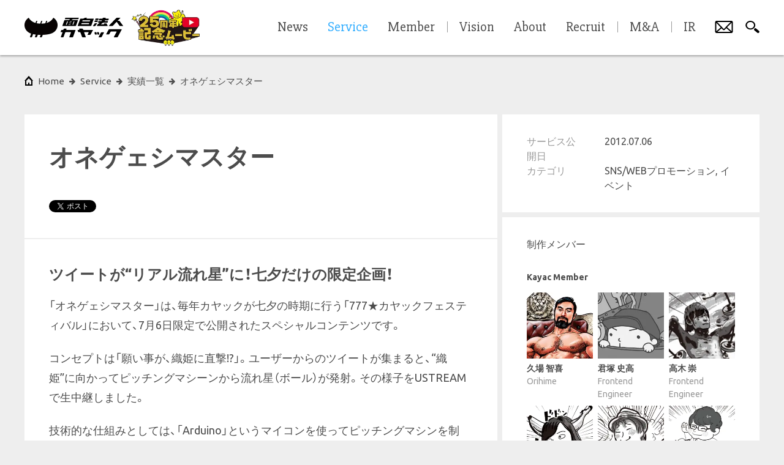

--- FILE ---
content_type: text/html; charset=utf-8
request_url: https://www.kayac.com/service/client/983
body_size: 26454
content:
<!DOCTYPE html><html lang="ja"><head><meta charset="UTF-8" /><meta content="width=device-width, initial-scale=1, minimal-ui, user-scalable=no, shrink-to-fit=no" name="viewport" /><link rel="alternate" type="application/rss+xml" title="RSS" href="/rss" /><title>オネゲェシマスター | 面白法人カヤック</title>
<link rel="icon" type="image/x-icon" href="/favicon.ico">
<link rel="apple-touch-icon-precomposed" type="image/png" href="https://www.kayac.com/uploads/project/main_image/983/main.png">
<meta name="description" content="「オネゲェシマスター」は、毎年カヤックが七夕の時期に行う「777★カヤックフェスティバル」において、7月6日限定で公開されたスペシャルコンテンツです。 コンセプトは「願い事が、織姫に直撃!?」。ユーザーからのツイ...">
<meta name="keywords" content="おもしろほうじん, kayak, kayac">
<meta property="fb:app_id" content="1460916744121378">
<meta property="og:title" content="オネゲェシマスター | 面白法人カヤック">
<meta property="og:description" content="「オネゲェシマスター」は、毎年カヤックが七夕の時期に行う「777★カヤックフェスティバル」において、7月6日限定で公開されたスペシャルコンテンツです。

コンセプトは「願い事が、織姫に直撃!?」。ユーザーからのツイ...">
<meta property="og:type" content="website">
<meta property="og:site_name" content="面白法人カヤック">
<meta property="og:image" content="https://www.kayac.com/uploads/project/main_image/983/main.png">
<meta property="og:image:width" content="1200">
<meta property="og:image:height" content="630">
<meta property="og:url" content="https://www.kayac.com/service/client/983">
<meta name="twitter:card" content="summary_large_image">
<meta name="twitter:title" content="オネゲェシマスター | 面白法人カヤック">
<meta name="twitter:description" content="「オネゲェシマスター」は、毎年カヤックが七夕の時期に行う「777★カヤックフェスティバル」において、7月6日限定で公開されたスペシャルコンテンツです。

コンセプトは「願い事が、織姫に直撃!?」。ユーザーからのツイ...">
<meta name="twitter:image" content="https://www.kayac.com/uploads/project/main_image/983/main.png">
<meta name="twitter:image:width" content="1200">
<meta name="twitter:image:height" content="630">
<meta name="twitter:text:title" content="オネゲェシマスター | 面白法人カヤック"><!--stylesheets--><link rel="stylesheet" href="https://www.kayac.com/assets/corporate-pc-97c5e00f1c7a5e4b07642e10a67496246b87eac915a890459d962132db53c608.css" media="print, screen and (min-width: 801px)" class="js-pc-style-tag" /><link rel="stylesheet" href="https://www.kayac.com/assets/corporate-sp-cc17cb6b3a218c9c92e63b6c4668c3473cc7644ae7fae61345061fd8db3e6866.css" media="screen and (max-width: 800px)" class="js-sp-style-tag" /><!--google web font--><link href="https://fonts.googleapis.com/css?family=Ubuntu+Condensed|Ubuntu:400,400italic,500,700|Slabo+27px|Cambay:400,400italic|Russo+One|Source+Sans+Pro:700,900|Alegreya:700,700italic" rel="stylesheet" type="text/css" /><!--typesquare--><script charset="utf-8" src="//typesquare.com/accessor/apiscript/typesquare.js?nT25gCBfsVE%3D" type="text/javascript"></script><script>Ts.setLoadStart(0);</script><!--yakuhan jp--><link href="https://cdn.jsdelivr.net/npm/yakuhanjp@3.4.1/dist/css/yakuhanjp.min.css" rel="stylesheet" /><!--font awesome--><link href="https://maxcdn.bootstrapcdn.com/font-awesome/4.6.0/css/font-awesome.min.css" rel="stylesheet" type="text/css" /><!--line--><script async="" defer="" src="//media.line.me/js/line-button.js?v=20140411" type="text/javascript"></script><!--Facebook Pixel Code--><script>!function(f,b,e,v,n,t,s)
{if(f.fbq)return;n=f.fbq=function(){n.callMethod?
n.callMethod.apply(n,arguments):n.queue.push(arguments)};
if(!f._fbq)f._fbq=n;n.push=n;n.loaded=!0;n.version='2.0';
n.queue=[];t=b.createElement(e);t.async=!0;
t.src=v;s=b.getElementsByTagName(e)[0];
s.parentNode.insertBefore(t,s)}(window, document,'script',
'https://connect.facebook.net/en_US/fbevents.js');
fbq('init', '1512355662404521');
fbq('track', 'PageView');</script><noscript><img height="1" src="https://www.facebook.com/tr?id=1512355662404521&amp;ev=PageView&amp;noscript=1" style="display:none" width="1" /></noscript><!--Google Tag Manager--><script>(function(w,d,s,l,i){w[l]=w[l]||[];w[l].push({'gtm.start':
new Date().getTime(),event:'gtm.js'});var f=d.getElementsByTagName(s)[0],
j=d.createElement(s),dl=l!='dataLayer'?'&l='+l:'';j.async=true;j.src=
'https://www.googletagmanager.com/gtm.js?id='+i+dl;f.parentNode.insertBefore(j,f);
})(window,document,'script','dataLayer','GTM-57C7R4');</script><!--End Google Tag Manager--><script>function gtag(){dataLayer.push(arguments);}</script><meta name="csrf-param" content="authenticity_token" />
<meta name="csrf-token" content="KQGcJFZHMn4uMpEYA21syEr-MXm5gcOYxU8O_dOz3mRWWcgsKkQaq1DDhRX2zh4ASQCjKN8d7ml74485ydzYBA" /></head><body data-design="simple"><!--Google Tag Manager (noscript)--><noscript><iframe src="https://www.googletagmanager.com/ns.html?id=GTM-57C7R4" height="0" width="0" style="display:none;visibility:hidden"></iframe></noscript><!--End Google Tag Manager (noscript)--><div class="js-comic-background comic-background"></div><div class="js-only-sp only-sp"></div><h1 class="site-title">オネゲェシマスター | 面白法人カヤック</h1><div class="wrapper"><div class="js-content content"><div class="content__inner js-content-inner"><div class="breadcrumbs"><ul class="js-breadcrumbs__list breadcrumbs__list"><li class="breadcrumbs__item--root"><a class="breadcrumbs__btn--root" href="/"><span class="only-pc" data-label="home">Home</span><span class="only-sp"><svg xmlns="http://www.w3.org/2000/svg" viewBox="0 0 108 64.814" style="fill: #040000">
  <path d="M94.294,0C86.499,13.274,72.878,19.277,54,19.277,35.12,19.277,21.499,13.274,13.704,0,5.923,4.862,0,13.426,0,23.858,0,34.521,6.487,43.783,14.946,48.447c8.043,4.499,21.019,7.13,39.053,7.13,18.035,0,31.01-2.631,39.053-7.13C101.513,43.783,108,34.521,108,23.858,108,13.426,102.076,4.862,94.294,0"/>
  <path d="M27.003,46.867L39.346,12.99c0.394-1.231-.223-2.015-1.213-2.015a2.23771,2.23771,0,0,0-2.298,1.794L23.414,46.867c-0.839,2.301-3.183,4.432-4.022,6.73L16.123,62.57a1.51825,1.51825,0,0,0,1.426,2.244h2.244c1.616,0,2.429-.56,3.059-2.244l3.039-8.336c0.796-2.189.078-4.338,1.112-7.367"/>
  <path d="M43.156,46.867L55.499,12.99c0.393-1.231-.225-2.015-1.215-2.015a2.23459,2.23459,0,0,0-2.295,1.794L39.567,46.867c-0.838,2.301-3.184,4.432-4.022,6.73l-3.27,8.973a1.51812,1.51812,0,0,0,1.427,2.244h2.244c1.615,0,2.429-.56,3.059-2.244l3.038-8.336c0.797-2.189.079-4.338,1.113-7.367"/>
  <path d="M59.309,46.867L71.65,12.989c0.393-1.231-.226-2.015-1.216-2.015a2.23566,2.23566,0,0,0-2.294,1.794L55.718,46.867c-0.837,2.301-3.185,4.432-4.022,6.73L48.427,62.57a1.519,1.519,0,0,0,1.427,2.244h2.243c1.617,0,2.428-.56,3.061-2.244l3.038-8.336c0.794-2.189.076-4.338,1.113-7.367"/>
</svg>
</span></a></li><li class="breadcrumbs__item"><a class="breadcrumbs__btn" data-label="service" href="/service/client"><span>service</span></a></li><li class="breadcrumbs__item"><a class="breadcrumbs__btn" data-label="実績一覧" href="/service"><span>実績一覧</span></a></li><li class="breadcrumbs__item"><a class="breadcrumbs__btn" data-label="オネゲェシマスター" href="/service/client/983"><span>オネゲェシマスター</span></a></li></ul></div><main class="portfolio--service"><div class="portfolio__content"><div class="portfolio__main"><div class="portfolio__title-block"><h2>オネゲェシマスター</h2><ul class="portfolio__title-block__share"><li class="portfolio__title-block__share__tab"><a class="twitter-share-button" data-count="horizontal" data-text="オネゲェシマスター | 面白法人カヤック" data-url="https://www.kayac.com/service/client/983" href="https://twitter.com/share">Tweet</a></li><li class="portfolio__title-block__share__tab"><div class="fb-like" data-action="like" data-href="https://www.kayac.com/service/client/983" data-layout="button_count" data-share="true" data-show-faces="false"></div></li><li class="portfolio__title-block__share__tab only-sp"></li></ul></div><div class="portfolio__main__block--first"><h3 class="portfolio__main__title">ツイートが“リアル流れ星”に！七夕だけの限定企画！ </h3><article class="portfolio__article"><div class="portfolio__article__body js-external-link-area"><p>「オネゲェシマスター」は、毎年カヤックが七夕の時期に行う「777★カヤックフェスティバル」において、7月6日限定で公開されたスペシャルコンテンツです。</p>

<p>コンセプトは「願い事が、織姫に直撃!?」。ユーザーからのツイートが集まると、“織姫”に向かってピッチングマシーンから流れ星（ボール）が発射。その様子をUSTREAMで生中継しました。</p>

<p>技術的な仕組みとしては、「Arduino」というマイコンを使ってピッチングマシンを制御。ツイートを7個取得するごとにボールを発射するシステムを構築しました。また、“織姫”の机にLEDを設置し、ツイートが集まるたびに点灯させ、臨場感あるカウントダウン演出を行っているのもポイントです。</p>

<p>デジタルな「つぶやき」が、リアルな「モノ」となってアウトプットされる、インタラクティブ体験の提供を目指した当コンテンツ。まったく新しい七夕を、お届けしました。</p>
</div></article></div><div class="portfolio__main__block--gallery"><article class="portfolio__article"><div class="portfolio__article__body"><ul class="kayac-image-table">
  <li><img src="https://www.kayac.com/uploads/project/main_image/983/thumbnail1.png" alt="オネゲェシマスター"></li>
  <li><img src="https://www.kayac.com/uploads/project/main_image/983/thumbnail2.png" alt="オネゲェシマスター"></li>
</ul>

<ul class="kayac-image-table">
  <li><img src="https://www.kayac.com/uploads/project/main_image/983/thumbnail3.png" alt="オネゲェシマスター"></li>
</ul>
</div></article></div><div class="portfolio__main__block--contact only-pc"><div class="common-button--strong has-onomatope" data-onomatope-id="buzz_3"><a class="js-contact-form-event" data-event-label="983" href="/contact/form">お仕事のご相談はこちら</a></div></div></div><aside class="portfolio__sidebar"><div class="portfolio__sidebar__block"><div class="portfolio__meta"><table><tr><th>サービス公開日</th><td>2012.07.06</td></tr><tr><th>カテゴリ</th><td>SNS/WEBプロモーション, イベント</td></tr></table></div></div><div class="portfolio__sidebar__block"><div class="portfolio__credit"><h3 class="portfolio__credit__title">制作メンバー</h3><h4 class="portfolio__credit__sub-title">Kayac Member</h4><ul class="portfolio__sidebar__member-list"><li class="portfolio__sidebar__member-list__item"><a href="/team/cap"><img alt="久場 智喜" src="https://www.kayac.com/uploads/member/icon/3/icon.png" /><dl><dd>久場 智喜</dd><dt>Orihime</dt></dl></a></li><li class="portfolio__sidebar__member-list__item"><a href="/team/kimizuka-fumitaka"><img alt="君塚 史高" src="https://www.kayac.com/uploads/member/icon/228/icon.jpg" /><dl><dd>君塚 史高</dd><dt>Frontend Engineer</dt></dl></a></li><li class="portfolio__sidebar__member-list__item"><a href="/team/takagi-takashi"><img alt="高木 崇" src="https://www.kayac.com/uploads/member/icon/263/icon.jpg" /><dl><dd>高木 崇</dd><dt>Frontend Engineer</dt></dl></a></li><li class="portfolio__sidebar__member-list__item"><a href="/team/shuto-marie"><img alt="首藤 まり江" src="https://www.kayac.com/uploads/member/icon/284/icon.png" /><dl><dd>首藤 まり江</dd><dt>Director</dt></dl></a></li><li class="portfolio__sidebar__member-list__item"><a href="/team/doi-masaya"><img alt="土居 真也" src="https://www.kayac.com/uploads/member/icon/291/icon.png" /><dl><dd>土居 真也</dd><dt>Programmer</dt></dl></a></li><li class="portfolio__sidebar__member-list__item"><a href="/team/wariishi-yuta"><img alt="割石 裕太" src="https://www.kayac.com/uploads/member/icon/301/icon.png" /><dl><dd>割石 裕太</dd><dt>Designer</dt></dl></a></li><li class="portfolio__sidebar__member-list__item"><a href="/team/nimi-taiki"><img alt="新美 太基" src="https://www.kayac.com/uploads/member/icon/305/icon.png" /><dl><dd>新美 太基</dd><dt>Frontend Engineer</dt></dl></a></li></ul></div></div><div class="portfolio__sidebar__block"><h3 class="portfolio__credit__title">コメント</h3><ul class="portfolio__comment"><li class="portfolio__comment__item"><div class="portfolio__comment__item__img"><a href="/team/shuto-marie"><img alt="首藤 まり江" src="https://www.kayac.com/uploads/member/icon/284/icon.png" /></a></div><div class="portfolio__comment__item__right"><p class="portfolio__comment__item__name"><a href="/team/shuto-marie">首藤 まり江</a></p><p>自信作は？と聞かれると、いまだにこれを出してしまうところがあります。</p></div></li></ul></div><div class="portfolio__main__block--contact only-sp"><div class="common-button--strong"><a class="js-contact-form-event" data-event-label="983" href="/contact/form">お仕事のご相談はこちら</a></div></div></aside></div></main><small class="copyright only-pc">&copy; KAYAC Inc. All Rights Reserved.</small></div></div><div class="footer js-footer"><ul class="footer__nav"><li class="footer__nav__item"><a class="footer__nav__btn" href="/guide">サイトポリシー</a></li><li class="footer__nav__item"><a class="footer__nav__btn" href="/privacy">プライバシーポリシー</a></li><li class="footer__nav__item"><a class="footer__nav__btn" href="/policy">各種基本方針</a></li><li class="footer__nav__item"><a class="footer__nav__btn" href="/sitemap">サイトマップ</a></li></ul><div class="footer__bottom only-sp"><p class="footer__copyright">&copy; KAYAC Inc. All Rights Reserved.</p><div class="footer__stamp"><span>面白法人</span></div></div><ul class="footer__account only-pc"><li class="footer__account__item"><div class="footer__account__item__hint"><img alt="KayacJapan" src="https://www.kayac.com/assets/pc/common/ico_account_facebook-519c2d9226383a5d6529aaafa0f5ca0fc0ea1fd381c556bf7683daf3a94fcd72.png" />Facebookページ</div><a class="footer__account__btn--fb" href="http://www.facebook.com/KayacJapan" target="_blank"><span>Facebookページ</span><?xml version="1.0" encoding="utf-8"?>
<!-- Generator: Adobe Illustrator 19.2.1, SVG Export Plug-In . SVG Version: 6.00 Build 0)  -->
<svg version="1.1" id="footer_x5F_facebook" xmlns="http://www.w3.org/2000/svg" xmlns:xlink="http://www.w3.org/1999/xlink"
	 x="0px" y="0px" viewBox="0 0 10.8 30" style="enable-background:new 0 0 10.8 30;" xml:space="preserve">
<style type="text/css">
	.st0{fill:#395590;}
</style>
<path class="st0" d="M9.3,8.5c1.5,0,1.5,0,1.5,0V5H9.2C4.4,5,2.9,5.8,2.9,9.9v1.1H0v3.5h2.9V25h4.6V14.6h3.2v-3.5H7.5V9.9
	C7.5,9.9,7.7,8.5,9.3,8.5z"/>
</svg>
</a></li><li class="footer__account__item"><div class="footer__account__item__hint"><img alt="@kayac_inc" src="https://www.kayac.com/assets/pc/common/ico_account_x-58479028576bc61febefaf6499d7da0e65155006a940c03e02adee8104c37764.png" />公式X</div><a class="footer__account__btn--x" href="https://x.com/kayac_inc" target="_blank"><span>公式X</span><svg width="1200" height="1227" viewBox="0 0 1200 1227" fill="none" xmlns="http://www.w3.org/2000/svg">
<path d="M714.163 519.284L1160.89 0H1055.03L667.137 450.887L357.328 0H0L468.492 681.821L0 1226.37H105.866L515.491 750.218L842.672 1226.37H1200L714.137 519.284H714.163ZM569.165 687.828L521.697 619.934L144.011 79.6944H306.615L611.412 515.685L658.88 583.579L1055.08 1150.3H892.476L569.165 687.854V687.828Z" fill="white"/>
</svg>
</a></li><li class="footer__account__item"><div class="footer__account__item__hint--yana"><img alt="@yanasawa" src="https://www.kayac.com/assets/pc/common/ico_account_yana-e8e1a7ae2d53477995e57050190e3e9a78171cffd622056e8bea20d638a30d05.png" />代表柳澤のX</div><a class="footer__account__btn--yana" href="https://x.com/yanasawa" target="_blank"><span>代表柳澤のX</span><?xml version="1.0" encoding="utf-8"?>
<!-- Generator: Adobe Illustrator 16.0.4, SVG Export Plug-In . SVG Version: 6.00 Build 0)  -->
<!DOCTYPE svg PUBLIC "-//W3C//DTD SVG 1.1//EN" "http://www.w3.org/Graphics/SVG/1.1/DTD/svg11.dtd">
<svg version="1.1" xmlns="http://www.w3.org/2000/svg" xmlns:xlink="http://www.w3.org/1999/xlink" x="0px" y="0px"
	 width="110.101px" height="133.725px" viewBox="0 0 110.101 133.725" enable-background="new 0 0 110.101 133.725"
	 xml:space="preserve">
<g id="footer_yana">
	<path fill="#FFF9C8" d="M23.158,73.657v-0.1V73.657z"/>
	<polyline fill="none" stroke="#000000" stroke-linecap="round" stroke-linejoin="round" points="23.158,73.657 23.158,73.557 
		23.158,73.657 	"/>
	<g>
		<defs>
			<rect id="SVGID_1_" width="110.101" height="133.725"/>
		</defs>
		<clipPath id="SVGID_2_">
			<use xlink:href="#SVGID_1_"  overflow="visible"/>
		</clipPath>
		<path clip-path="url(#SVGID_2_)" fill="#FFF9C8" d="M23.158,73.657c-1.601,1-3.101,6.601-4.4,16.7c-1.5,10-1.901,15.9-1.301,17.3
			c0.5,1.4,1.301,2.3,2.701,2.5c1.199,0.2,2.299-0.2,3-1.399c0.799-1.101,3-8.101,6.299-20.9c1.301-1.4,11.082-9.12,6.147-15.684
			C30.975,66.017,23.158,73.657,23.158,73.657"/>
		
			<path clip-path="url(#SVGID_2_)" fill="none" stroke="#000000" stroke-width="4" stroke-linecap="round" stroke-linejoin="round" d="
			M23.158,73.657c-1.601,1-3.101,6.601-4.4,16.7c-1.5,10-1.901,15.9-1.301,17.3c0.5,1.4,1.301,2.3,2.701,2.5
			c1.199,0.2,2.299-0.2,3-1.399c0.799-1.101,3-8.101,6.299-20.9c1.301-1.4,11.082-9.12,6.147-15.684
			C30.975,66.017,23.158,73.657,23.158,73.657z"/>
		<path clip-path="url(#SVGID_2_)" fill="#FFF9C8" d="M85.057,76.157c-3.241-4.089-8.467-5.39-11.071-6.046
			c-7.817-1.968-8.976,8.321,2.372,18.146l1.801,7.3c1.298,5.5,2.599,9.7,3.898,12.7c0.899,2.199,2.2,3.199,4,2.8
			c1.7-0.3,2.7-1.7,2.899-4c0.601-4.601,0.301-10.4-0.599-17.4C87.557,82.757,86.357,78.257,85.057,76.157"/>
		
			<path clip-path="url(#SVGID_2_)" fill="none" stroke="#000000" stroke-width="4" stroke-linecap="round" stroke-linejoin="round" d="
			M85.057,76.157c-3.241-4.089-8.467-5.39-11.071-6.046c-7.817-1.968-8.976,8.321,2.372,18.146l1.801,7.3
			c1.298,5.5,2.599,9.7,3.898,12.7c0.899,2.199,2.2,3.199,4,2.8c1.7-0.3,2.7-1.7,2.899-4c0.601-4.601,0.301-10.4-0.599-17.4
			C87.557,82.757,86.357,78.257,85.057,76.157"/>
	</g>
	<path fill="#FFF9C8" d="M23.158,73.657v-0.1V73.657z"/>
	<polyline fill="none" stroke="#000000" stroke-linecap="round" stroke-linejoin="round" points="23.158,73.657 23.158,73.557 
		23.158,73.657 	"/>
	<g>
		<defs>
			<rect id="SVGID_3_" width="110.101" height="133.725"/>
		</defs>
		<clipPath id="SVGID_4_">
			<use xlink:href="#SVGID_3_"  overflow="visible"/>
		</clipPath>
		<path clip-path="url(#SVGID_4_)" fill="#FFFFFF" d="M23.158,73.657c-1.49,0.931-4.192,4.545-5.608,13.182
			c-0.106,0.644,10.559,6.158,10.691,5.659c0.387-1.451,0.792-2.998,1.216-4.641c1.301-1.4,11.082-9.12,6.147-15.684
			C30.975,66.017,23.158,73.657,23.158,73.657"/>
		
			<path clip-path="url(#SVGID_4_)" fill="none" stroke="#000000" stroke-width="4" stroke-linecap="round" stroke-linejoin="round" d="
			M23.158,73.657c-1.49,0.931-4.192,4.545-5.608,13.182c-0.106,0.644,10.559,6.158,10.691,5.659
			c0.387-1.451,0.792-2.998,1.216-4.641c1.301-1.4,11.082-9.12,6.147-15.684C30.975,66.017,23.158,73.657,23.158,73.657z"/>
		<path clip-path="url(#SVGID_4_)" fill="#FFFFFF" d="M85.057,76.157c-3.241-4.089-8.467-5.39-11.071-6.046
			c-7.817-1.968-8.976,8.321,2.372,18.146l1.019,4.13c0,0,6.829,1.421,12.221-3.971C88.797,81.517,86.357,78.257,85.057,76.157"/>
		
			<path clip-path="url(#SVGID_4_)" fill="none" stroke="#000000" stroke-width="4" stroke-linecap="round" stroke-linejoin="round" d="
			M85.057,76.157c-3.241-4.089-8.467-5.39-11.071-6.046c-7.817-1.968-8.976,8.321,2.372,18.146l1.019,4.13
			c0,0,6.829,1.421,12.221-3.971C88.797,81.517,86.357,78.257,85.057,76.157"/>
	</g>
	<g>
		<defs>
			<rect id="SVGID_5_" width="110.101" height="133.725"/>
		</defs>
		<clipPath id="SVGID_6_">
			<use xlink:href="#SVGID_5_"  overflow="visible"/>
		</clipPath>
		<path clip-path="url(#SVGID_6_)" fill="#FFF9C8" d="M71.617,127.39c2-0.301,3.2-1.801,3.5-4.4c0.5-5.8,0.801-10.6,1-14.2
			c-0.515-0.033-1.02-0.059-1.515-0.076c-0.708-0.485-3.498-1.251-5.125-1.093c-2.013,0.193-4.649,1.41-5.563,2.325
			c-0.787,0.271-1.52,0.586-2.195,0.944c0,0,3,10.199,4.099,12.199C67.418,126.29,69.317,127.69,71.617,127.39"/>
		
			<path clip-path="url(#SVGID_6_)" fill="none" stroke="#000000" stroke-width="4" stroke-linecap="round" stroke-linejoin="round" d="
			M62.157,110.89l1,4.199c1,3.301,2,6,3.101,8c1.599,3.2,3.5,4.601,5.799,4.301c2-0.301,3.201-1.801,3.5-4.4
			c0.5-5.8,0.8-10.6,1-14.2"/>
		<path clip-path="url(#SVGID_6_)" fill="#FFF9C8" d="M41.702,109.463c0,0-2.098-1.04-4.973-1.04s-4.23,1.561-4.23,1.561
			c-1.178,0.375-1.841,0.773-1.841,0.773c1,5.699,2.399,10,4.199,13c1.5,2.5,3.1,3.8,4.7,3.699c2.237-0.1,3.9-2.699,4.101-5.6
			c0.1-2.1-0.5-11.1-0.5-11.1S42.83,109.818,41.702,109.463"/>
		
			<path clip-path="url(#SVGID_6_)" fill="none" stroke="#000000" stroke-width="4" stroke-linecap="round" stroke-linejoin="round" d="
			M30.658,110.757c1,5.699,2.399,10,4.199,13c1.5,2.5,3.1,3.8,4.7,3.699c2.237-0.1,3.9-2.699,4.101-5.6c0.1-2.1,0.1-4.5-0.101-7.4
			l-0.399-3.699"/>
	</g>
	<g>
		<defs>
			<rect id="SVGID_7_" width="110.101" height="133.725"/>
		</defs>
		<clipPath id="SVGID_8_">
			<use xlink:href="#SVGID_7_"  overflow="visible"/>
		</clipPath>
		<path clip-path="url(#SVGID_8_)" fill="#FFF9C8" d="M75.856,70.957c-18.003-8.783-44.6-2.699-47.6-0.899
			c0,7.2,0.2,15.399,0.3,24.6c0.101,9.2,1.56,14.5,2.06,15.8c0.231,0.646,1.594-1.438,2.04,0.154
			c0.072,0.604,1.572,2.375,4.501,2.375c2.988,0,3.864-1.978,3.999-2.112l4.8,0.483c2,0.4,9.46,1.317,15.399-0.6
			c0,0,2.18-0.439,2.946,0.053c0,0,1.926,2.521,5.707,2.021c3.782-0.5,4.593-4.118,4.593-4.118c0.507-1.134,2.137-1.835,2.272-3.456
			C77.274,101.457,76.557,90.057,75.856,70.957"/>
		<path clip-path="url(#SVGID_8_)" fill="none" stroke="#72C983" stroke-width="0.25" d="M75.856,70.957
			c-18.003-8.783-44.6-2.699-47.6-0.899c0,7.2,0.2,15.399,0.3,24.6c0.101,9.2,1.56,14.5,2.06,15.8
			c0.231,0.646,1.594-1.438,2.04,0.154c0.072,0.604,1.572,2.375,4.501,2.375c2.988,0,3.864-1.978,3.999-2.112l4.8,0.483
			c2,0.4,9.46,1.317,15.399-0.6c0,0,2.18-0.439,2.946,0.053c0,0,1.926,2.521,5.707,2.021c3.782-0.5,4.593-4.118,4.593-4.118
			c0.507-1.134,2.137-1.835,2.272-3.456C77.274,101.457,76.557,90.057,75.856,70.957"/>
		
			<path clip-path="url(#SVGID_8_)" fill="none" stroke="#231815" stroke-width="4" stroke-linecap="round" stroke-linejoin="round" d="
			M75.856,70.61c-19.113-7.672-44.6-2.097-47.6-0.297"/>
		
			<path clip-path="url(#SVGID_8_)" fill="none" stroke="#000000" stroke-width="4" stroke-linecap="round" stroke-linejoin="round" d="
			M62.157,110.757c-0.2,0-0.399,0-0.5,0.1c-3.399,0.8-6.5,1.1-9.5,1.1h-0.201h-0.199c-1.801,0-3.801-0.199-5.801-0.6l-2.799-0.5"/>
		
			<path clip-path="url(#SVGID_8_)" fill="none" stroke="#000000" stroke-width="4" stroke-linecap="round" stroke-linejoin="round" d="
			M76.557,108.657c0.7-6,0.801-13.899,0.2-23.7"/>
		
			<path clip-path="url(#SVGID_8_)" fill="none" stroke="#000000" stroke-width="4" stroke-linecap="round" stroke-linejoin="round" d="
			M28.957,85.657l0.101,11.2c0.2,4.9,0.7,9.5,1.6,13.8"/>
	</g>
	<g>
		<defs>
			<rect id="SVGID_9_" width="110.101" height="133.725"/>
		</defs>
		<clipPath id="SVGID_10_">
			<use xlink:href="#SVGID_9_"  overflow="visible"/>
		</clipPath>
		<path clip-path="url(#SVGID_10_)" fill="#FFF9FF" d="M43.493,116.422c0,0-0.538,2.211-5.014,2.876s-6.107-1.303-6.107-1.303
			s3.204,10.791,8.03,9.297C45.229,125.798,43.493,116.422,43.493,116.422"/>
		
			<path clip-path="url(#SVGID_10_)" fill="none" stroke="#000000" stroke-width="2.5" stroke-linecap="round" stroke-linejoin="round" d="
			M43.493,116.422c0,0-0.538,2.211-5.014,2.876s-6.107-1.303-6.107-1.303s3.204,10.791,8.03,9.297
			C45.229,125.798,43.493,116.422,43.493,116.422z"/>
		<path clip-path="url(#SVGID_10_)" d="M43.672,122.178c0,0-0.943,1.286-1.943,1.286s-4.314-0.603-5.25,0.334
			c-0.937,0.937-1.656-0.174-1.656-0.174s-1.928,7.757,3.156,8.757C43.062,133.381,45.828,126.136,43.672,122.178"/>
		
			<path clip-path="url(#SVGID_10_)" fill="none" stroke="#000000" stroke-width="2.5" stroke-linecap="round" stroke-linejoin="round" d="
			M43.672,122.178c0,0-0.943,1.286-1.943,1.286s-4.314-0.603-5.25,0.334c-0.937,0.937-1.656-0.174-1.656-0.174
			s-1.928,7.757,3.156,8.757C43.062,133.381,45.828,126.136,43.672,122.178z"/>
		<path clip-path="url(#SVGID_10_)" fill="#FFF9FF" d="M40.049,126.014c0,0-2.288,1.136-3.471,2.163"/>
		
			<path clip-path="url(#SVGID_10_)" fill="none" stroke="#000000" stroke-width="1.5" stroke-linecap="round" stroke-linejoin="round" d="
			M40.049,126.014c0,0-2.288,1.136-3.471,2.163"/>
		<path clip-path="url(#SVGID_10_)" fill="#FFF9FF" d="M36.544,126.087c0,0,2.612,0.641,4.173,1.923"/>
		
			<path clip-path="url(#SVGID_10_)" fill="none" stroke="#000000" stroke-width="1.5" stroke-linecap="round" stroke-linejoin="round" d="
			M36.544,126.087c0,0,2.612,0.641,4.173,1.923"/>
		<path clip-path="url(#SVGID_10_)" fill="#FFF9FF" d="M63.723,117.385c0,0,2.608,2.705,6.299,2.705
			c3.688,0,5.552-2.804,5.552-2.804s1.32,9.662-3.517,10.104C66.229,127.923,63.723,117.385,63.723,117.385"/>
		
			<path clip-path="url(#SVGID_10_)" fill="none" stroke="#000000" stroke-width="2.5" stroke-linecap="round" stroke-linejoin="round" d="
			M63.723,117.385c0,0,2.608,2.705,6.299,2.705c3.688,0,5.552-2.804,5.552-2.804s1.32,9.662-3.517,10.104
			C66.229,127.923,63.723,117.385,63.723,117.385z"/>
		<path clip-path="url(#SVGID_10_)" d="M65.812,122.965c0,0,1.332,1.333,2.416,1.333s1.917-0.667,3.417-0.667
			c1.37,0,3.504,0.139,4.436-0.408c0.089-0.052,2.417,7.389-3.019,8.437S65.812,122.965,65.812,122.965"/>
		
			<path clip-path="url(#SVGID_10_)" fill="none" stroke="#000000" stroke-width="2.5" stroke-linecap="round" stroke-linejoin="round" d="
			M65.812,122.965c0,0,1.332,1.333,2.416,1.333s1.917-0.667,3.417-0.667c1.37,0,3.504,0.139,4.436-0.408
			c0.089-0.052,2.417,7.389-3.019,8.437S65.812,122.965,65.812,122.965z"/>
		<path clip-path="url(#SVGID_10_)" fill="#FFF9FF" d="M74.01,126.014c0,0-2.286,1.136-3.471,2.163"/>
		
			<path clip-path="url(#SVGID_10_)" fill="none" stroke="#000000" stroke-width="1.5" stroke-linecap="round" stroke-linejoin="round" d="
			M74.01,126.014c0,0-2.286,1.136-3.471,2.163"/>
		<path clip-path="url(#SVGID_10_)" fill="#FFF9FF" d="M70.506,126.087c0,0,2.611,0.641,4.172,1.923"/>
		
			<path clip-path="url(#SVGID_10_)" fill="none" stroke="#000000" stroke-width="1.5" stroke-linecap="round" stroke-linejoin="round" d="
			M70.506,126.087c0,0,2.611,0.641,4.172,1.923"/>
	</g>
	<g>
		<defs>
			<rect id="SVGID_11_" width="110.101" height="133.725"/>
		</defs>
		<clipPath id="SVGID_12_">
			<use xlink:href="#SVGID_11_"  overflow="visible"/>
		</clipPath>
		<path clip-path="url(#SVGID_12_)" fill="#FFFFFF" d="M38.059,67.825c0,0-0.33,12.349,13.17,12.349s14.284-12.442,14.284-12.442
			s7.773,2.004,10.344,2.879c0,0,1.273,19.688,1.273,28.688c0,0-6.339,4.312-25.838,4.312c-19.5,0-22.047-3.43-22.047-3.43
			s-1.709-22.229-0.987-29.868C28.257,70.313,34.27,68.159,38.059,67.825"/>
		
			<path clip-path="url(#SVGID_12_)" fill="none" stroke="#000000" stroke-width="4" stroke-linecap="round" stroke-linejoin="round" d="
			M77.129,99.298c0,0-6.338,4.312-25.837,4.312c-19.5,0-22.047-3.43-22.047-3.43"/>
		
			<path clip-path="url(#SVGID_12_)" fill="none" stroke="#000000" stroke-width="4" stroke-linecap="round" stroke-linejoin="round" d="
			M38.059,67.825c0,0-0.33,9.461,13.17,9.461s14.284-9.555,14.284-9.555"/>
		
			<path clip-path="url(#SVGID_12_)" fill="none" stroke="#000000" stroke-width="4" stroke-linecap="round" stroke-linejoin="round" d="
			M76.557,108.657c0.7-6,0.801-13.899,0.2-23.7"/>
		
			<path clip-path="url(#SVGID_12_)" fill="none" stroke="#000000" stroke-width="4" stroke-linecap="round" stroke-linejoin="round" d="
			M28.957,85.657l0.101,11.2c0.2,4.9,0.7,9.5,1.6,13.8"/>
		<path clip-path="url(#SVGID_12_)" d="M29.244,99.859c0,0-2.54,8.569-0.144,11.816c0,0,4.884,5.651,15.296,2.323
			c0,0,3.942-0.935,9.27-0.935c5.329,0,10.796,1.706,10.796,1.706s8.102,2.151,13.74-3.488c0,0,1.92-4.771-1.073-11.983
			C77.129,99.298,55.577,105.229,29.244,99.859"/>
		
			<path clip-path="url(#SVGID_12_)" fill="none" stroke="#000000" stroke-width="3.186" stroke-linecap="round" stroke-linejoin="round" d="
			M29.244,99.859c0,0-2.54,8.569-0.144,11.816c0,0,4.884,5.651,15.296,2.323c0,0,3.942-0.935,9.27-0.935
			c5.329,0,10.796,1.706,10.796,1.706s8.102,2.151,13.74-3.488c0,0,1.92-4.771-1.073-11.983
			C77.129,99.298,55.577,105.229,29.244,99.859z"/>
		<path clip-path="url(#SVGID_12_)" d="M29.382,74.995c0,0-4.572,16.773-0.138,24.864c0,0,2.625,1.701,4.528,0.822
			c-2.44-5.223-3.251-20.938,0.33-26.136L29.382,74.995z"/>
		
			<path clip-path="url(#SVGID_12_)" fill="none" stroke="#000000" stroke-width="3.186" stroke-linecap="round" stroke-linejoin="round" d="
			M29.382,74.995c0,0-4.572,16.773-0.138,24.864c0,0,2.625,1.701,4.528,0.822c-2.44-5.223-3.251-20.938,0.33-26.136L29.382,74.995z"
			/>
		<path clip-path="url(#SVGID_12_)" d="M72.979,75.387c0,0-4.091,7.394-2.927,25.332l4.852-1.408c0,0-0.38-15.849,2.796-24.373
			L72.979,75.387z"/>
		
			<path clip-path="url(#SVGID_12_)" fill="none" stroke="#000000" stroke-width="3.186" stroke-linecap="round" stroke-linejoin="round" d="
			M72.979,75.387c0,0-4.091,7.394-2.927,25.332l4.852-1.408c0,0-0.38-15.849,2.796-24.373L72.979,75.387z"/>
		<path clip-path="url(#SVGID_12_)" fill="#FFFFFF" d="M51.06,80.173c0,0-5.724-0.882-9.701,3.594c0,0-12.818-6.705-6.409-16.797
			C38.362,75.345,51.06,80.173,51.06,80.173"/>
		<path clip-path="url(#SVGID_12_)" fill="none" stroke="#000000" stroke-width="2.071" d="M51.06,80.173
			c0,0-5.724-0.882-9.701,3.594c0,0-12.818-6.705-6.409-16.797C38.362,75.345,51.06,80.173,51.06,80.173z"/>
		<path clip-path="url(#SVGID_12_)" fill="#FFFFFF" d="M51.06,80.173c0,0,6.842-0.317,9.701,3.594c0,0,12.818-6.705,6.409-16.797
			C63.758,75.345,51.06,80.173,51.06,80.173"/>
		<path clip-path="url(#SVGID_12_)" fill="none" stroke="#000000" stroke-width="2.071" d="M51.06,80.173
			c0,0,6.842-0.317,9.701,3.594c0,0,12.818-6.705,6.409-16.797C63.758,75.345,51.06,80.173,51.06,80.173z"/>
		<path clip-path="url(#SVGID_12_)" d="M51.868,90.596c0,0.874-0.708,1.582-1.582,1.582c-0.873,0-1.582-0.708-1.582-1.582
			s0.709-1.582,1.582-1.582C51.16,89.014,51.868,89.722,51.868,90.596"/>
		<path clip-path="url(#SVGID_12_)" d="M51.868,97.319c0,0.874-0.708,1.582-1.582,1.582c-0.873,0-1.582-0.708-1.582-1.582
			s0.709-1.582,1.582-1.582C51.16,95.737,51.868,96.445,51.868,97.319"/>
	</g>
	<g>
		<defs>
			<rect id="SVGID_13_" width="110.101" height="133.725"/>
		</defs>
		<clipPath id="SVGID_14_">
			<use xlink:href="#SVGID_13_"  overflow="visible"/>
		</clipPath>
		<path clip-path="url(#SVGID_14_)" fill="#FBC1CC" d="M51.454,6.039c9.878,0,18.203,4.754,24.982,11.555
			c6.396,6.417,12.821,13.635,18.248,20.881c7.205,9.618,10.93,23.181,1.456,32.654c-5.484,5.482-13.164,6.38-20.532,5.916
			c-8.329-0.523-15.312-5.066-23.358-6.604c-7.997-1.529-16.418,3.928-24.114,5.58c-7.166,1.539-14.988,1.457-20.5-4.056
			c-11.49-11.49-3.121-26.427,4.838-36.964c2.987-3.956,6.25-7.685,9.31-11.58C29.239,13.935,38.724,6.039,51.454,6.039"/>
		
			<path clip-path="url(#SVGID_14_)" fill="none" stroke="#000000" stroke-width="4" stroke-linecap="round" stroke-linejoin="round" d="
			M51.454,6.039c9.878,0,18.203,4.754,24.982,11.555c6.396,6.417,12.821,13.635,18.248,20.881
			c7.205,9.618,10.93,23.181,1.456,32.654c-5.484,5.482-13.164,6.38-20.532,5.916c-8.329-0.523-15.312-5.066-23.358-6.604
			c-7.997-1.529-16.418,3.928-24.114,5.58c-7.166,1.539-14.988,1.457-20.5-4.056c-11.49-11.49-3.121-26.427,4.838-36.964
			c2.987-3.956,6.25-7.685,9.31-11.58C29.239,13.935,38.724,6.039,51.454,6.039z"/>
		
			<path clip-path="url(#SVGID_14_)" fill="none" stroke="#000000" stroke-width="4" stroke-linecap="round" stroke-linejoin="round" d="
			M51.957,6.557c0,0-3.157,3.111-3.157,9.653"/>
	</g>
	<g>
		<defs>
			<rect id="SVGID_15_" width="110.101" height="133.725"/>
		</defs>
		<clipPath id="SVGID_16_">
			<use xlink:href="#SVGID_15_"  overflow="visible"/>
		</clipPath>
		<path clip-path="url(#SVGID_16_)" d="M101.736,59.219c0,0-1.792,11.925-14.81,17.007c28.969,0,23.802-61.511-10.909-68.271
			C68.671,0.607,52.024,0.128,42.55,3.789l6.554,8.51c0,0,29.5,8.75,37.125,16.375S101.736,59.219,101.736,59.219"/>
		<path clip-path="url(#SVGID_16_)" fill="#231815" d="M69.283,26.866c1.702-1.219,1.364-3.103-1.903-2.82
			c-8.097,0.702-12.804,5.672-11.29,6.201C57.32,30.677,68.003,27.784,69.283,26.866"/>
		<path clip-path="url(#SVGID_16_)" fill="#231815" d="M28.703,26.866c-1.702-1.219-1.364-3.103,1.904-2.82
			c8.096,0.702,12.804,5.672,11.29,6.201C40.666,30.677,29.983,27.784,28.703,26.866"/>
		<path clip-path="url(#SVGID_16_)" fill="none" stroke="#000000" stroke-width="0.818" stroke-linecap="round" d="M46.184,40.069
			c0.081,2.86-1.078,10.117-1.078,10.117s-2.074,0.6-2.497,2.943c-0.437,2.418,1.185,2.495,1.756,2.166
			c0.595-0.342,0.632-0.769,1.531-0.571c0.899,0.198,0.971,1.342,2.385,1.302c1.414-0.04,1.733-0.973,2.7-0.999
			c0.968-0.028,0.975,0.566,1.849,0.737c0.876,0.171,2.231-1.15,1.119-2.962c-1.084-1.765-1.942-2.247-1.942-2.247"/>
		<path clip-path="url(#SVGID_16_)" d="M48.585,9.434c-1.138,2.737-7.822,8.008-10.481,10.053c1.15,0.077,13.149,0.6,16.753-5.72
			c0,0-2.045,6.682-6.984,8.834c3.847,0.984,12.632-6.758,12.632-6.758s-2.62,5.102-7.276,7.321
			c7.772,0.941,14.269-1.84,15.602-3.97c5.664,1.957,8.871,6.781,6.388,14.454c0.194,0.225,5.435-1.317,4.854-5.303
			c1.522,1.523-1.344,5.205-0.909,4.993c1.3-0.634,2.703-1.813,3.842-3.865c3.188,0.626,2.976,6.063,5.016,7.451
			c0,0-0.042,17.5,2.208,18.125s0.25-16.25,0.25-16.25l2.125-5.25c0,0-16.697-30.677-39.573-29.677
			c-22.875-3.156-34.923,12.873-36.613,26.15c0,0,0.476,0.737,6.476-5.263C26.999,20.653,37.942,17.609,48.585,9.434"/>
		<path clip-path="url(#SVGID_16_)" fill="#FBC1CC" d="M91.166,39.986c0,0,5.771-9.106,13.205-1.671
			c7.437,7.435,2.906,23.532-6.142,25.858"/>
		
			<path clip-path="url(#SVGID_16_)" fill="none" stroke="#000000" stroke-width="4" stroke-linecap="round" stroke-linejoin="round" d="
			M91.166,39.986c0,0,5.771-9.106,13.205-1.671c7.437,7.435,2.906,23.532-6.142,25.858"/>
		<path clip-path="url(#SVGID_16_)" d="M34.829,66.97c0,0-0.748,11.656,15.43,11.656c16.177,0,13.31-11.858,13.31-11.858
			L34.829,66.97"/>
		<path clip-path="url(#SVGID_16_)" fill="#FBC1CC" d="M47.676,57.944c-7.4,0-11.719-0.03-12.867,0.83
			c-1.149,0.859-3.17,16.181,15.212,16.181c18.381,0,13.152-14.462,12.201-15.944S55.313,57.944,47.676,57.944"/>
		<path clip-path="url(#SVGID_16_)" fill="#800400" d="M37.331,63.552c0,0,4.466-2.178,11.586-2.178
			c7.12,0,11.287,2.178,11.287,2.178s-2.396,5.571-11.729,5.575c-8.42,0.004-10.583-5.104-10.583-5.104"/>
		<path clip-path="url(#SVGID_16_)" fill="#FA9CB6" d="M60.661,63.552c0,0-0.799-1.101-1.447,0
			c-1.426,2.413-5.622,5.403-11.043,5.238c-4.537-0.138-8.23-3.853-9.822-5.007c-1.333-0.967-1.018-0.231-1.018-0.231
			s3.791,6.787,11.462,6.787C56.465,70.338,60.661,63.552,60.661,63.552"/>
		<path clip-path="url(#SVGID_16_)" fill="#FFFFFF" d="M48.299,63.792c0,1.2-0.433,1.13-1.169,1.13h-0.507
			c-0.737,0-1.497,0.07-1.497-1.13c0-1.201,0.597-2.173,1.333-2.173h0.507C47.702,61.619,48.299,62.59,48.299,63.792"/>
		<path clip-path="url(#SVGID_16_)" fill="#FFFFFF" d="M39.718,63.446c0,0,3.585,1.429,5.591,1.197
			c2.006-0.232,2.996-0.552,2.996-0.552s0.952,0.348,2.914,0.646c2.429,0.37,6.676-1.267,6.676-1.267s0.387-0.434-0.419-0.761
			c-1.646-0.666-6.352-0.912-9.089-0.912c-2.625,0-6.012,0.243-7.491,0.889c-0.819,0.359-1.296,0.667-1.296,0.667"/>
		<path clip-path="url(#SVGID_16_)" fill="#FFFFFF" d="M51.458,63.792c0,1.2-0.433,1.13-1.169,1.13h-0.508
			c-0.736,0-1.497,0.07-1.497-1.13c0-1.201,0.597-2.173,1.333-2.173h0.508C50.861,61.619,51.458,62.59,51.458,63.792"/>
		<path clip-path="url(#SVGID_16_)" fill="#FA9CB6" d="M60.203,63.041c0,1.04-5.107-1.791-11.411-1.791
			c-6.302,0-11.41,2.831-11.41,1.791c0-0.794,5.108-3.197,11.41-3.197C55.096,59.843,60.203,62.397,60.203,63.041"/>
		<path clip-path="url(#SVGID_16_)" fill="none" stroke="#000000" stroke-width="1.198" stroke-linecap="round" d="M34.472,61.36
			c0,0,0.224,2.314,3.547,1.955c3.322-0.359,5.505-2.065,10.774-2.065c5.268,0,10.408,2.833,14.187,1.791"/>
		<path clip-path="url(#SVGID_16_)" d="M74.396,8.215c0,0,1.075-4.521-2.617-8.214c2.235,1.107,4.888,2.81,4.644,8.477
			c0,0,3.953-2.722,9.826-1.409c0,0-6.52-0.187-9.02,3.979C74.729,15.215,74.396,8.215,74.396,8.215"/>
		<polygon clip-path="url(#SVGID_16_)" points="86.657,48.979 94.373,36.74 86.657,39.617 		"/>
		<path clip-path="url(#SVGID_16_)" fill="none" stroke="#000000" stroke-width="0.818" stroke-linecap="round" d="M48.281,56.026
			c0,0,0.402,1.676,0.388,3.141"/>
		<path clip-path="url(#SVGID_16_)" fill="#FFFFFF" d="M40.229,5.882c0,0-10.834,1.417-15.792,9.917
			C24.437,15.799,33.895,7.465,40.229,5.882"/>
		<path clip-path="url(#SVGID_16_)" fill="#FFFFFF" d="M38.896,7.382c0,0-7.333,0.583-11.958,7.25
			C26.938,14.632,33.229,9.257,38.896,7.382"/>
		<path clip-path="url(#SVGID_16_)" fill="#FFFFFF" d="M36.396,8.798c0,0-4.708,1.042-7.291,4.75
			C29.104,13.548,33.312,10.131,36.396,8.798"/>
		<path clip-path="url(#SVGID_16_)" fill="#FFFFFF" d="M76.691,18.955c0,0,4.534,5.938,1.835,11.335
			C78.526,30.29,83.721,25.984,76.691,18.955"/>
		<path clip-path="url(#SVGID_16_)" d="M103.625,63.552c-1.5,4.263-5.427,8.604-4.267,13.827c0,0-2.164-0.312-2.164-2.639
			c0,0-1.716,2.567-1.716,3.887c0,0-2.577,0.239-3.657-0.841c0,0-0.276,0.666-0.276,1.33c0,0-2.601-1.947-2.879-2.968
			C88.389,75.127,95.312,73.078,103.625,63.552"/>
		<path clip-path="url(#SVGID_16_)" fill="#E90E00" d="M54.999,83.666c0,1.619-1.895,2.933-4.232,2.933
			c-2.337,0-4.232-1.313-4.232-2.933c0-1.62,1.895-2.934,4.232-2.934C53.104,80.732,54.999,82.045,54.999,83.666"/>
		<path clip-path="url(#SVGID_16_)" fill="#E90E00" d="M47.505,81.802c0,0-4.497-3.258-6.676-3.258
			c-2.179,0-0.644,7.974,0.396,9.014c1.04,1.041,7.329-3.366,7.329-3.366L47.505,81.802z"/>
		<path clip-path="url(#SVGID_16_)" fill="#E90E00" d="M54.028,81.802c0,0,4.495-3.258,6.674-3.258c2.181,0,0.646,7.974-0.396,9.014
			c-1.04,1.041-7.329-3.366-7.329-3.366L54.028,81.802z"/>
	</g>
	<g>
		<defs>
			<rect id="SVGID_17_" width="110.101" height="133.725"/>
		</defs>
		<clipPath id="SVGID_18_">
			<use xlink:href="#SVGID_17_"  overflow="visible"/>
		</clipPath>
		<path clip-path="url(#SVGID_18_)" d="M36.792,48.171c0.376,0.392,0.688-0.365,0.462-0.859c-2.743-5.999-10.246-7.02-14.039-3.062
			c-0.613,0.639-1.078,1.539-0.921,1.905c0.104,0.24,0.262,0.498,1.123,0.231C27.533,45.106,32.359,43.55,36.792,48.171"/>
		<path clip-path="url(#SVGID_18_)" d="M59.751,48.171c-0.376,0.392-0.688-0.365-0.462-0.859c2.743-5.999,10.246-7.02,14.039-3.062
			c0.613,0.639,1.078,1.539,0.921,1.905c-0.104,0.24-0.262,0.498-1.123,0.231C69.01,45.106,64.185,43.55,59.751,48.171"/>
	</g>
	<g>
		<defs>
			<rect id="SVGID_19_" width="110.101" height="133.725"/>
		</defs>
		<clipPath id="SVGID_20_">
			<use xlink:href="#SVGID_19_"  overflow="visible"/>
		</clipPath>
		<path clip-path="url(#SVGID_20_)" fill="#FFFFFF" d="M60.045,38.001l-7.489,12.004c0,0-2.148-1.043-2.17-3.011
			C50.365,45.026,46.826,39.95,60.045,38.001"/>
		<polygon clip-path="url(#SVGID_20_)" fill="#FFFFFF" points="10.799,40.548 10.799,51.157 12.925,53.372 23.408,38.275 		"/>
		<path clip-path="url(#SVGID_20_)" fill="none" stroke="#000000" stroke-width="4" d="M45.571,46.996c0,0-3.204,7.913-16.023,7.913
			c-12.819,0-18.749-2.11-18.749-2.11v-12.25c0,0,5.536-2.75,20.18-2.75c14.645,0,14.645,4.5,14.645,4.5L45.571,46.996z"/>
		<path clip-path="url(#SVGID_20_)" fill="none" stroke="#000000" stroke-width="4" d="M50.387,46.996c0,0,3.204,7.913,16.023,7.913
			c12.819,0,18.748-2.61,18.748-2.61v-11.75c0,0-5.535-2.75-20.179-2.75c-14.646,0-14.646,4.5-14.646,4.5L50.387,46.996z"/>
		<path clip-path="url(#SVGID_20_)" fill="none" stroke="#000000" stroke-width="3" d="M45.624,42.298c0,0,2.276-0.783,4.711,0"/>
	</g>
</g>
<g id="footer_yana_overlay">
	<polygon fill="none" points="21.169,19.733 29.601,8.632 53.39,1.634 67.793,5.137 97.64,27.359 105.585,39.75 108.02,50.011 
		103.659,60.652 96.057,73.657 86.19,76.401 89.216,85.949 88.956,107.057 87.316,110.539 82.699,109.511 76.943,107.315 
		75.51,130.325 68.346,129.318 61.91,112.108 44.396,113.999 44.068,127.713 35.193,130.325 34.459,123.001 30.32,110.147 
		25.936,100.797 23.158,108.757 18.717,109.562 17.272,102.959 19.645,83.568 19.862,76.378 6.55,70.8 2.556,54.017 14.852,33.241 	
		"/>
</g>
</svg>
</a><li class="footer__account__item"><div class="footer__account__btn--jp is-active"><span>JP</span></div></li><li class="footer__account__item--pair"><div class="footer__account__item__hint--without-thumb">Switch to English</div><a class="footer__account__btn--en" href="/en"><span>EN</span></a></li></li></ul></div><div class="menu js-menu"><div class="menu__inner js-menu-content is-folded"><div class="only-pc"><a class="menu__logo js-tech-logo-pc" href="/"><span>面白法人カヤック</span><div class="menu__logo__mark"></div><div class="menu__logo__typo"></div></a><a class="menu__25th__logo" href="https://www.youtube.com/watch?v=HaZQRKlLkOs" target="_blank"><img alt="25周年記念ムービー" src="https://www.kayac.com/assets/pc/common/logo_25th-b4d86d01aed231088632f8954bc711e680bf321202c6feae973b3a4edd639b50.png" /></a></div><div class="menu__nav js-menu-nav"><ul class="menu__nav__group js-menu-nav-group"><li class="menu__nav__item js-menu-nav-item" data-category="news"><a class="menu__nav__btn js-menu-nav-btn" data-game-sound-id="1" data-label="news" href="/news">News</a><div class="js-sub-menu menu__sub"><div class="menu__sub__inner"><ul class="menu__sub__group"><li class="menu__sub__item js-menu-sub-item" data-game-sound-id="1"><a class="menu__sub__btn" href="/news"><div class="menu__sub__btn__inner"><strong class="menu__sub__title--l1">ニュース</strong><div class="menu__sub__btn__footer"><div class="menu__sub__date">Last Update 2026.01.20</div><div class="menu__sub__badge">+1</div></div></div></a></li><li class="menu__sub__item js-menu-sub-item" data-game-sound-id="1"><a class="menu__sub__btn" href="/news/mm"><div class="menu__sub__btn__inner"><strong class="menu__sub__title--l1">ブログ</strong></div></a></li></ul></div></div></li><li class="menu__nav__item js-menu-nav-item is-active is-current" data-category="service"><a class="menu__nav__btn js-menu-nav-btn" data-game-sound-id="2" data-label="service" href="/service/client">Service</a><div class="js-sub-menu menu__sub--4c"><div class="menu__sub__inner"><ul class="menu__sub__group"><li class="menu__sub__item js-menu-sub-item" data-game-sound-id="2"><a class="menu__sub__btn" href="/service/client"><div class="menu__sub__btn__inner"><strong class="menu__sub__title--l1">面白プロデュース事業</strong></div></a></li><li class="menu__sub__item js-menu-sub-item" data-game-sound-id="2"><a class="menu__sub__btn" href="/service/snspromotion"><div class="menu__sub__btn__inner" data-indent=""><strong class="menu__sub__title--l1">SNSマーケティング・Webプロモーション企画開発</strong></div></a></li><li class="menu__sub__item js-menu-sub-item" data-game-sound-id="2"><a class="menu__sub__btn" href="/service/r_and_d"><div class="menu__sub__btn__inner" data-indent=""><strong class="menu__sub__title--l1">R&D・サービス企画開発・プロダクト企画開発</strong></div></a></li><li class="menu__sub__item js-menu-sub-item" data-game-sound-id="2"><a class="menu__sub__btn" href="/service/event"><div class="menu__sub__btn__inner" data-indent=""><strong class="menu__sub__title--l1">イベント企画開発<br><small>(うんこミュージアム)</small></strong></div></a></li><li class="menu__sub__item js-menu-sub-item" data-game-sound-id="2"><a class="menu__sub__btn" href="/service/branding"><div class="menu__sub__btn__inner" data-indent=""><strong class="menu__sub__title--l1">ブランディング領域</strong></div></a></li><li class="menu__sub__item js-menu-sub-item" data-game-sound-id="2"><a class="menu__sub__btn" href="/service/gameful"><div class="menu__sub__btn__inner" data-indent=""><strong class="menu__sub__title--l1">ゲーミフィケーション活用<br><small>(ゲームフル)</small></strong></div></a></li><li class="menu__sub__item js-menu-sub-item" data-game-sound-id="2"><a class="menu__sub__btn" href="/service/sdgs"><div class="menu__sub__btn__inner" data-indent=""><strong class="menu__sub__title--l1">SDGs領域</strong></div></a></li><li class="menu__sub__item js-menu-sub-item" data-game-sound-id="2"><a class="menu__sub__btn" href="/service"><div class="menu__sub__btn__inner" data-indent=""><strong class="menu__sub__title--l1">実績一覧</strong><div class="menu__sub__btn__footer"><div class="menu__sub__date">Last Update 2025.12.25</div></div></div></a></li><li class="menu__sub__item js-menu-sub-item" data-game-sound-id="2"><a class="menu__sub__btn" href="/service/award"><div class="menu__sub__btn__inner" data-indent=""><strong class="menu__sub__title--l1">受賞歴</strong><div class="menu__sub__btn__footer"><div class="menu__sub__date">Last Update 2025.09.20</div></div></div></a></li></ul><ul class="menu__sub__group"><li class="menu__sub__item js-menu-sub-item" data-game-sound-id="2"><a class="menu__sub__btn" href="/service/games"><div class="menu__sub__btn__inner"><strong class="menu__sub__title--l1">ゲーム・エンタメ関連事業</strong></div></a></li><li class="menu__sub__item js-menu-sub-item" data-game-sound-id="2"><a class="menu__sub__btn" href="/service/game"><div class="menu__sub__btn__inner" data-indent=""><strong class="menu__sub__title--l1">自社ゲーム開発<br><small>(ソーシャルゲーム、ハイパーカジュアルなど)</small></strong></div></a></li><li class="menu__sub__item js-menu-sub-item" data-game-sound-id="2"><a class="menu__sub__btn" href="/service/aks"><div class="menu__sub__btn__inner" data-indent=""><strong class="menu__sub__title--l1">ゲーム・アニメ関連受託開発<br><small>(株式会社カヤックアキバスタジオ)</small></strong></div></a></li><li class="menu__sub__item js-menu-sub-item" data-game-sound-id="2"><a class="menu__sub__btn" href="/service/metaverse"><div class="menu__sub__btn__inner" data-indent=""><strong class="menu__sub__title--l1">メタバース事業部<br><small>(企画から開発まで総合プロデュース)</small></strong></div></a></li><li class="menu__sub__item js-menu-sub-item" data-game-sound-id="2"><a class="menu__sub__btn" href="/service/kayacbond"><div class="menu__sub__btn__inner" data-indent=""><strong class="menu__sub__title--l1">システム/アプリ開発・DX推進<br><small>(株式会社カヤックボンド)</small></strong></div></a></li><li class="menu__sub__item js-menu-sub-item" data-game-sound-id="2"><a class="menu__sub__btn" href="/service/e_sports_top"><div class="menu__sub__btn__inner"><strong class="menu__sub__title--l1">eスポーツ関連事業</strong></div></a></li><li class="menu__sub__item js-menu-sub-item" data-game-sound-id="2"><a class="menu__sub__btn" href="/service/gc"><div class="menu__sub__btn__inner" data-indent=""><strong class="menu__sub__title--l1">大会プラットフォーム<br><small>(Tonamel)</small></strong></div></a></li><li class="menu__sub__item js-menu-sub-item" data-game-sound-id="2"><a class="menu__sub__btn" href="/service/esports"><div class="menu__sub__btn__inner" data-indent=""><strong class="menu__sub__title--l1">eスポーツ大会・施設の企画運営<br><small>(GLOE株式会社)</small></strong></div></a></li><li class="menu__sub__item js-menu-sub-item" data-game-sound-id="2"><a class="menu__sub__btn" href="/service/gemutore"><div class="menu__sub__btn__inner" data-indent=""><strong class="menu__sub__title--l1">ゲームのオンライン家庭教師<br><small>(株式会社ゲムトレ)</small></strong></div></a></li></ul><ul class="menu__sub__group"><li class="menu__sub__item js-menu-sub-item" data-game-sound-id="2"><a class="menu__sub__btn" href="/service/rc"><div class="menu__sub__btn__inner"><strong class="menu__sub__title--l1">ちいき資本主義(まちづくり)事業</strong></div></a></li><li class="menu__sub__item js-menu-sub-item" data-game-sound-id="2"><a class="menu__sub__btn" href="/service/machino_coin"><div class="menu__sub__btn__inner" data-indent=""><strong class="menu__sub__title--l1">コミュニティ通貨<br><small>(まちのコイン)</small></strong></div></a></li><li class="menu__sub__item js-menu-sub-item" data-game-sound-id="2"><a class="menu__sub__btn" href="/service/smout"><div class="menu__sub__btn__inner" data-indent=""><strong class="menu__sub__title--l1">地域とつながるプラットフォーム<br><small>(スマウト)</small></strong></div></a></li><li class="menu__sub__item js-menu-sub-item" data-game-sound-id="2"><a class="menu__sub__btn" href="/service/kamakura_capitalism"><div class="menu__sub__btn__inner" data-indent=""><strong class="menu__sub__title--l1">鎌倉の取り組み<br><small>(まちのシリーズ等)</small></strong></div></a></li><li class="menu__sub__item js-menu-sub-item" data-game-sound-id="2"><a class="menu__sub__btn" href="/service/fcryukyu"><div class="menu__sub__btn__inner" data-indent=""><strong class="menu__sub__title--l1">スポーツ事業<br><small>(FC琉球 OKINAWA)</small></strong></div></a></li><li class="menu__sub__item js-menu-sub-item" data-game-sound-id="2"><a class="menu__sub__btn" href="/service/coworking"><div class="menu__sub__btn__inner" data-indent=""><strong class="menu__sub__title--l1">コワーキング施設<br><small>(石垣チャレンジ)</small></strong></div></a></li><li class="menu__sub__item js-menu-sub-item" data-game-sound-id="2"><a class="menu__sub__btn" href="/service/localpromotion"><div class="menu__sub__btn__inner" data-indent=""><strong class="menu__sub__title--l1">地域プロモーション</strong></div></a></li><li class="menu__sub__item js-menu-sub-item" data-game-sound-id="2"><a class="menu__sub__btn" href="/service/rc_works"><div class="menu__sub__btn__inner" data-indent=""><strong class="menu__sub__title--l1">実績一覧</strong></div></a></li><li class="menu__sub__item js-menu-sub-item" data-game-sound-id="2"></li></ul><ul class="menu__sub__group"><li class="menu__sub__item js-menu-sub-item" data-game-sound-id="2"><a class="menu__sub__btn" href="/service/dev"><div class="menu__sub__btn__inner"><strong class="menu__sub__title--l1">その他事業</strong></div></a></li><li class="menu__sub__item js-menu-sub-item" data-game-sound-id="2"><a class="menu__sub__btn" href="/service/placole"><div class="menu__sub__btn__inner" data-indent=""><strong class="menu__sub__title--l1">ウェディング関連事業<br><small>(株式会社プラコレ)</small></strong></div></a></li><li class="menu__sub__item js-menu-sub-item" data-game-sound-id="2"><a class="menu__sub__btn" href="/service/realkamakuraestate"><div class="menu__sub__btn__inner" data-indent=""><strong class="menu__sub__title--l1">不動産事業<br><small>(鎌倉Ｒ不動産株式会社)</small></strong></div></a></li><li class="menu__sub__item js-menu-sub-item" data-game-sound-id="2"><a class="menu__sub__btn" href="/service/jitakusou"><div class="menu__sub__btn__inner" data-indent=""><strong class="menu__sub__title--l1">葬儀事業<br><small>(株式会社鎌倉自宅葬儀社)</small></strong></div></a></li><li class="menu__sub__item js-menu-sub-item" data-game-sound-id="2"><a class="menu__sub__btn" href="/service/rks"><div class="menu__sub__btn__inner" data-indent=""><strong class="menu__sub__title--l1">沖縄リゾート事業<br><small>(株式会社琉球カヤックスタジオ)</small></strong></div></a></li><li class="menu__sub__item js-menu-sub-item" data-game-sound-id="2"><a class="menu__sub__btn" href="/service/sanko"><div class="menu__sub__btn__inner" data-indent=""><strong class="menu__sub__title--l1">広告代理業<br><small>(株式会社KAYAC SANKO)</small></strong></div></a></li><li class="menu__sub__item js-menu-sub-item" data-game-sound-id="2"><a class="menu__sub__btn" href="/service/onari_capsule"><div class="menu__sub__btn__inner" data-indent=""><strong class="menu__sub__title--l1">御成カプセル</strong></div></a></li><li class="menu__sub__item js-menu-sub-item" data-game-sound-id="2"><a class="menu__sub__btn" href="/service/cvc"><div class="menu__sub__btn__inner" data-indent=""><strong class="menu__sub__title--l1">投資事業<br><small>(CVC活動)</small></strong></div></a></li><li class="menu__sub__item js-menu-sub-item" data-game-sound-id="2"><a class="menu__sub__btn" href="/service/closed_and_soldout"><div class="menu__sub__btn__inner"><strong class="menu__sub__title--l1">売却・撤退事業</strong></div></a></li></ul></div></div></li><li class="menu__nav__item js-menu-nav-item" data-category="team"><a class="menu__nav__btn js-menu-nav-btn" data-game-sound-id="3" data-label="team" href="/team">Member</a><div class="js-sub-menu menu__sub"><div class="menu__sub__inner"><ul class="menu__sub__group"><li class="menu__sub__item js-menu-sub-item" data-game-sound-id="3"><a class="menu__sub__btn" href="/team"><div class="menu__sub__btn__inner"><strong class="menu__sub__title--l1">社員一覧</strong><div class="menu__sub__btn__footer"><div class="menu__sub__date">Last Update 2026.01.15</div><div class="menu__sub__badge">+1</div></div></div></a></li><li class="menu__sub__item js-menu-sub-item" data-game-sound-id="3"><a class="menu__sub__btn" href="/team/episode"><div class="menu__sub__btn__inner"><strong class="menu__sub__title--l1">エピソード漫画</strong><div class="menu__sub__btn__footer"><div class="menu__sub__date">Last Update 2021.12.24</div></div></div></a></li><li class="menu__sub__item js-menu-sub-item" data-game-sound-id="3"><a class="menu__sub__btn" href="/team/dice"><div class="menu__sub__btn__inner"><strong class="menu__sub__title--l1">サイコロ給ランキング</strong><div class="menu__sub__btn__footer"><div class="menu__sub__date">Last Update 2025.12.01</div></div></div></a></li><li class="menu__sub__item js-menu-sub-item" data-game-sound-id="3"><a class="menu__sub__btn" href="/team/smile"><div class="menu__sub__btn__inner"><strong class="menu__sub__title--l1">スマイル給公開</strong><div class="menu__sub__btn__footer"><div class="menu__sub__date">Last Update 2022.08.01</div></div></div></a></li></ul></div></div></li></ul><ul class="menu__nav__group js-menu-nav-group"><li class="menu__nav__item js-menu-nav-item" data-category="vision"><a class="menu__nav__btn js-menu-nav-btn" data-game-sound-id="4" data-label="vision" href="/vision/message">Vision</a><div class="js-sub-menu menu__sub--2c"><div class="menu__sub__inner"><ul class="menu__sub__group"><li class="menu__sub__item js-menu-sub-item" data-game-sound-id="4"><a class="menu__sub__btn" href="/vision/message"><div class="menu__sub__btn__inner"><strong class="menu__sub__title--l1">1. 面白法人に込めた思い</strong></div></a></li><li class="menu__sub__item js-menu-sub-item" data-game-sound-id="4"><a class="menu__sub__btn" href="/vision/vision"><div class="menu__sub__btn__inner"><strong class="menu__sub__title--l1">2. 経営理念「<span class="vision-text">つくる人を増やす</span>」</strong></div></a></li><li class="menu__sub__item js-menu-sub-item" data-game-sound-id="4"><a class="menu__sub__btn" href="/vision/brainstorm"><div class="menu__sub__btn__inner"><strong class="menu__sub__title--l1">3. ブレストに始まりブレストに終わる</strong></div></a></li><li class="menu__sub__item js-menu-sub-item" data-game-sound-id="4"></li><li class="menu__sub__item js-menu-sub-item" data-game-sound-id="4"></li></ul><ul class="menu__sub__group"><li class="menu__sub__item js-menu-sub-item" data-game-sound-id="4"><a class="menu__sub__btn" href="/vision/who"><div class="menu__sub__btn__inner"><strong class="menu__sub__title--l1">何をするかより誰とするか</strong></div></a></li><li class="menu__sub__item js-menu-sub-item" data-game-sound-id="4"><a class="menu__sub__btn" href="/vision/dice"><div class="menu__sub__btn__inner"><strong class="menu__sub__title--l1">サイコロ給とスマイル給</strong></div></a></li><li class="menu__sub__item js-menu-sub-item" data-game-sound-id="4"><a class="menu__sub__btn" href="/vision/manga"><div class="menu__sub__btn__inner"><strong class="menu__sub__title--l1">カヤックと漫画</strong></div></a></li><li class="menu__sub__item js-menu-sub-item" data-game-sound-id="4"><a class="menu__sub__btn" href="/vision/kamakura"><div class="menu__sub__btn__inner"><strong class="menu__sub__title--l1">鎌倉本社の理由</strong></div></a></li><li class="menu__sub__item js-menu-sub-item" data-game-sound-id="4"><a class="menu__sub__btn" href="/vision/thanks"><div class="menu__sub__btn__inner"><strong class="menu__sub__title--l1">ありがとう</strong></div></a></li></ul></div></div></li><li class="menu__nav__item js-menu-nav-item" data-category="company"><a class="menu__nav__btn js-menu-nav-btn" data-game-sound-id="5" data-label="company" href="/company">About</a><div class="js-sub-menu menu__sub"><div class="menu__sub__inner"><ul class="menu__sub__group"><li class="menu__sub__item js-menu-sub-item" data-game-sound-id="5"><a class="menu__sub__btn" href="/company"><div class="menu__sub__btn__inner"><strong class="menu__sub__title--l1">会社概要</strong></div></a></li><li class="menu__sub__item js-menu-sub-item" data-game-sound-id="5"><a class="menu__sub__btn" href="/company/map"><div class="menu__sub__btn__inner"><strong class="menu__sub__title--l1">地図</strong></div></a></li><li class="menu__sub__item js-menu-sub-item" data-game-sound-id="5"><a class="menu__sub__btn" href="/company/group"><div class="menu__sub__btn__inner"><strong class="menu__sub__title--l1">グループ会社</strong></div></a></li><li class="menu__sub__item js-menu-sub-item" data-game-sound-id="5"><a class="menu__sub__btn" href="/company/history"><div class="menu__sub__btn__inner"><strong class="menu__sub__title--l1">沿革</strong></div></a></li><li class="menu__sub__item js-menu-sub-item" data-game-sound-id="5"><a class="menu__sub__btn" href="/company/institution"><div class="menu__sub__btn__inner"><strong class="menu__sub__title--l1">制度・行事</strong></div></a></li><li class="menu__sub__item js-menu-sub-item" data-game-sound-id="5"><a class="menu__sub__btn" href="/company/sdgs"><div class="menu__sub__btn__inner"><strong class="menu__sub__title--l1">SDGsの取り組み</strong></div></a></li><li class="menu__sub__item js-menu-sub-item" data-game-sound-id="5"><a class="menu__sub__btn" href="/company/infographics"><div class="menu__sub__btn__inner"><strong class="menu__sub__title--l1">数字で語るカヤック</strong></div></a></li></ul></div></div></li><li class="menu__nav__item js-menu-nav-item" data-category="recruit"><a class="menu__nav__btn js-menu-nav-btn" data-game-sound-id="6" data-label="recruit" href="/recruit/fresh">Recruit</a><div class="js-sub-menu menu__sub"><div class="menu__sub__inner"><ul class="menu__sub__group"><li class="menu__sub__item js-menu-sub-item" data-game-sound-id="6"><a class="menu__sub__btn" href="/recruit/fresh"><div class="menu__sub__btn__inner"><strong class="menu__sub__title--l1">新卒採用</strong></div></a></li><li class="menu__sub__item js-menu-sub-item" data-game-sound-id="6"><a class="menu__sub__btn" href="/recruit/career"><div class="menu__sub__btn__inner"><strong class="menu__sub__title--l1">中途採用</strong></div></a></li><li class="menu__sub__item js-menu-sub-item" data-game-sound-id="6"><a class="menu__sub__btn" href="/recruit/intern"><div class="menu__sub__btn__inner"><strong class="menu__sub__title--l1">インターン</strong></div></a></li><li class="menu__sub__item js-menu-sub-item" data-game-sound-id="6"><a class="menu__sub__btn" href="/recruit/campaign"><div class="menu__sub__btn__inner"><strong class="menu__sub__title--l1">面白採用キャンペーン</strong></div></a></li><li class="menu__sub__item js-menu-sub-item" data-game-sound-id="6"><a class="menu__sub__btn" href="/recruit/fostering"><div class="menu__sub__btn__inner"><strong class="menu__sub__title--l1">教育・研修</strong></div></a></li></ul></div></div></li></ul><ul class="menu__nav__group"><li class="menu__nav__item js-menu-nav-item" data-category="m_and_a"><a class="menu__nav__btn js-menu-nav-btn" data-game-sound-id="6" data-label="m_and_a">M&amp;A</a><div class="js-sub-menu menu__sub"><div class="menu__sub__inner"><ul class="menu__sub__group"><li class="menu__sub__item js-menu-sub-item" data-game-sound-id="6"><a class="menu__sub__btn" href="/m_and_a"><div class="menu__sub__btn__inner"><strong class="menu__sub__title--l1">ようこそM&A</strong></div></a></li></ul></div></div></li></ul><ul class="menu__nav__group js-menu-nav-group"><li class="menu__nav__item js-menu-nav-item" data-category="ir"><a class="menu__nav__btn js-menu-nav-btn" data-game-sound-id="7" data-label="ir" href="/ir/topmessage">IR</a><div class="js-sub-menu menu__sub--2c"><div class="menu__sub__inner"><ul class="menu__sub__group"><li class="menu__sub__item js-menu-sub-item" data-game-sound-id="7"><a class="menu__sub__btn" href="/ir/topmessage"><div class="menu__sub__btn__inner"><strong class="menu__sub__title--l1">面白株主の皆さまへ</strong></div></a></li><li class="menu__sub__item js-menu-sub-item" data-game-sound-id="7"><a class="menu__sub__btn" href="/ir/news"><div class="menu__sub__btn__inner"><strong class="menu__sub__title--l1">IRニュース</strong></div></a></li><li class="menu__sub__item js-menu-sub-item" data-game-sound-id="7"><a class="menu__sub__btn" href="/ir/library"><div class="menu__sub__btn__inner"><strong class="menu__sub__title--l1">IRライブラリ</strong></div></a></li><li class="menu__sub__item js-menu-sub-item" data-game-sound-id="7"><a class="menu__sub__btn" href="/ir/5years"><div class="menu__sub__btn__inner"><strong class="menu__sub__title--l1">5ヵ年の財務情報</strong></div></a></li><li class="menu__sub__item js-menu-sub-item" data-game-sound-id="7"><a class="menu__sub__btn" href="/ir/footprints"><div class="menu__sub__btn__inner"><strong class="menu__sub__title--l1">上場後の業績推移</strong></div></a></li><li class="menu__sub__item js-menu-sub-item" data-game-sound-id="7"><a class="menu__sub__btn" href="/ir/stock/memo"><div class="menu__sub__btn__inner"><strong class="menu__sub__title--l1">株式情報</strong></div></a></li></ul><ul class="menu__sub__group"><li class="menu__sub__item js-menu-sub-item" data-game-sound-id="7"><a class="menu__sub__btn" href="/ir/yutai"><div class="menu__sub__btn__inner"><strong class="menu__sub__title--l1">株主優待制度</strong></div></a></li><li class="menu__sub__item js-menu-sub-item" data-game-sound-id="7"><a class="menu__sub__btn" href="/ir/calendar"><div class="menu__sub__btn__inner"><strong class="menu__sub__title--l1">IRカレンダー</strong></div></a></li><li class="menu__sub__item js-menu-sub-item" data-game-sound-id="7"><a class="menu__sub__btn" href="/ir/notice"><div class="menu__sub__btn__inner"><strong class="menu__sub__title--l1">電子公告</strong></div></a></li><li class="menu__sub__item js-menu-sub-item" data-game-sound-id="7"><a class="menu__sub__btn" href="/ir/disclosure"><div class="menu__sub__btn__inner"><strong class="menu__sub__title--l1">IRポリシー</strong></div></a></li><li class="menu__sub__item js-menu-sub-item" data-game-sound-id="7"><a class="menu__sub__btn" href="/ir/faq"><div class="menu__sub__btn__inner"><strong class="menu__sub__title--l1">ご意見・ご質問</strong></div></a></li><li class="menu__sub__item js-menu-sub-item" data-game-sound-id="7"></li></ul></div></div></li><li class="menu__nav__item js-menu-contact" data-category="contact"><a class="menu__nav__btn--contact" href="/contact"><span data-label="contact">Contact</span><?xml version="1.0" encoding="utf-8"?>
<!-- Generator: Adobe Illustrator 16.0.4, SVG Export Plug-In . SVG Version: 6.00 Build 0)  -->
<!DOCTYPE svg PUBLIC "-//W3C//DTD SVG 1.1//EN" "http://www.w3.org/Graphics/SVG/1.1/DTD/svg11.dtd">
<svg version="1.1" xmlns="http://www.w3.org/2000/svg" xmlns:xlink="http://www.w3.org/1999/xlink" x="0px" y="0px" width="56.324px" height="39px" viewBox="0 0 56.324 39" enable-background="new 0 0 56.324 39" xml:space="preserve">
	<path d="M52.527,33.106l-14.25-12.532l14.25-14.629V33.106z M7.297,35.203L20.41,23.942l4.375,4.621
		c0.828,0.827,1.977,1.293,3.098,1.293c0.934,0,1.688-0.411,2.293-0.953c0.031-0.028,0.172-0.168,0.388-0.388
		c1.25-1.273,5.069-5.219,5.069-5.219l13.543,11.906H7.297z M3.801,33.199v-26.8L17.793,21.18L3.801,33.199z M49.313,3.801
		l-21.521,22.09c-0.039,0.039-0.074,0.082-0.109,0.121c-0.067-0.023-0.133-0.059-0.18-0.105L6.566,3.801H49.313z M51.867,0H4.457
		C2,0,0,1.996,0,4.457v30.086C0,37,2,39,4.457,39h47.41c2.457,0,4.457-1.996,4.457-4.457V4.457C56.328,1.996,54.328,0,51.867,0"/>
</svg>
</a><div class="menu__nav__item__hint">お気軽にご相談ください</div></li><li class="menu__nav__item js-menu-search-ui is-search-hidden" data-category="search"><a class="menu__nav__btn--search js-menu-search-toggle"><span>Search</span><?xml version="1.0" encoding="utf-8"?>
<!-- Generator: Adobe Illustrator 16.0.4, SVG Export Plug-In . SVG Version: 6.00 Build 0)  -->
<!DOCTYPE svg PUBLIC "-//W3C//DTD SVG 1.1//EN" "http://www.w3.org/Graphics/SVG/1.1/DTD/svg11.dtd">
<svg version="1.1" xmlns="http://www.w3.org/2000/svg" xmlns:xlink="http://www.w3.org/1999/xlink" x="0px" y="0px" width="59.48px" height="52.829px" viewBox="0 0 59.48 52.829" enable-background="new 0 0 59.48 52.829" xml:space="preserve">
	<path d="M16.017,5.898c-3.863,1.207-6.976,3.699-8.772,7.016c-1.785,3.32-2.031,7.066-0.691,10.562
		c2.129,5.563,7.954,9.297,14.477,9.297c1.7,0,3.384-0.254,5.017-0.758c3.863-1.211,6.98-3.703,8.77-7.019
		c1.789-3.325,2.039-7.071,0.695-10.559c-2.137-5.566-7.957-9.309-14.481-9.309C19.333,5.128,17.647,5.386,16.017,5.898z M21.03,0
		c8.716,0,16.856,4.914,19.859,12.756c3.801,9.895-2.016,20.692-12.988,24.11c-2.272,0.715-4.589,1.047-6.875,1.047
		c-8.711,0-16.854-4.925-19.862-12.756c-3.798-9.899,2.019-20.688,12.987-24.11C16.428,0.332,18.749,0,21.03,0"/>
	<path d="M37.976,41.23c-2.324-1.91-1.969-4.774-0.066-7.106c1.898-2.332,4.625-3.25,6.949-1.344l12.629,10.368
		c2.324,1.91,2.668,5.349,0.766,7.681s-5.328,2.676-7.652,0.77L37.976,41.23z"/>
</svg>
</a><form action="https://cse.google.com/cse" class="menu__search" method="get" target="_blank"><input name="cx" type="hidden" value="0571105117aab43b9" /><input class="menu__search__keyword js-menu-search-keyword" name="q" placeholder="キーワードを入力" type="text" /><span style="display: none;">キーワードを入力</span><div class="menu__search__submit"><button type="submit"><span class="menu__search__icon"><?xml version="1.0" encoding="utf-8"?>
<!-- Generator: Adobe Illustrator 16.0.4, SVG Export Plug-In . SVG Version: 6.00 Build 0)  -->
<!DOCTYPE svg PUBLIC "-//W3C//DTD SVG 1.1//EN" "http://www.w3.org/Graphics/SVG/1.1/DTD/svg11.dtd">
<svg version="1.1" xmlns="http://www.w3.org/2000/svg" xmlns:xlink="http://www.w3.org/1999/xlink" x="0px" y="0px" width="59.48px" height="52.829px" viewBox="0 0 59.48 52.829" enable-background="new 0 0 59.48 52.829" xml:space="preserve">
	<path d="M16.017,5.898c-3.863,1.207-6.976,3.699-8.772,7.016c-1.785,3.32-2.031,7.066-0.691,10.562
		c2.129,5.563,7.954,9.297,14.477,9.297c1.7,0,3.384-0.254,5.017-0.758c3.863-1.211,6.98-3.703,8.77-7.019
		c1.789-3.325,2.039-7.071,0.695-10.559c-2.137-5.566-7.957-9.309-14.481-9.309C19.333,5.128,17.647,5.386,16.017,5.898z M21.03,0
		c8.716,0,16.856,4.914,19.859,12.756c3.801,9.895-2.016,20.692-12.988,24.11c-2.272,0.715-4.589,1.047-6.875,1.047
		c-8.711,0-16.854-4.925-19.862-12.756c-3.798-9.899,2.019-20.688,12.987-24.11C16.428,0.332,18.749,0,21.03,0"/>
	<path d="M37.976,41.23c-2.324-1.91-1.969-4.774-0.066-7.106c1.898-2.332,4.625-3.25,6.949-1.344l12.629,10.368
		c2.324,1.91,2.668,5.349,0.766,7.681s-5.328,2.676-7.652,0.77L37.976,41.23z"/>
</svg>
</span></button></div></form><a class="menu__nav__item__close js-menu-search-toggle"><svg xmlns="http://www.w3.org/2000/svg" viewBox="0 0 18 18" style="fill-rule: evenodd">
  <polygon points="18 0 16 0 9 7 2 0 0 0 0 2 7 9 0 16 0 18 2 18 9 11 16 18 18 18 18 16 11 9 18 2 18 0"/>
</svg>
</a></li></ul><div class="menu__account only-sp"><h3 class="menu__account__title"><span>公式アカウント</span></h3><ul class="menu__account__list"><li class="menu__account__item"><a class="menu__account__btn--fb" href="http://www.facebook.com/KayacJapan" target="_blank"><?xml version="1.0" encoding="utf-8"?>
<!-- Generator: Adobe Illustrator 19.2.1, SVG Export Plug-In . SVG Version: 6.00 Build 0)  -->
<svg version="1.1" id="footer_x5F_facebook" xmlns="http://www.w3.org/2000/svg" xmlns:xlink="http://www.w3.org/1999/xlink"
	 x="0px" y="0px" viewBox="0 0 10.8 30" style="enable-background:new 0 0 10.8 30;" xml:space="preserve">
<style type="text/css">
	.st0{fill:#395590;}
</style>
<path class="st0" d="M9.3,8.5c1.5,0,1.5,0,1.5,0V5H9.2C4.4,5,2.9,5.8,2.9,9.9v1.1H0v3.5h2.9V25h4.6V14.6h3.2v-3.5H7.5V9.9
	C7.5,9.9,7.7,8.5,9.3,8.5z"/>
</svg>
<div>KayacJapan</div></a></li><li class="menu__account__item"><a class="menu__account__btn--x" href="https://x.com/kayac_inc" target="_blank"><svg width="1200" height="1227" viewBox="0 0 1200 1227" fill="none" xmlns="http://www.w3.org/2000/svg">
<path d="M714.163 519.284L1160.89 0H1055.03L667.137 450.887L357.328 0H0L468.492 681.821L0 1226.37H105.866L515.491 750.218L842.672 1226.37H1200L714.137 519.284H714.163ZM569.165 687.828L521.697 619.934L144.011 79.6944H306.615L611.412 515.685L658.88 583.579L1055.08 1150.3H892.476L569.165 687.854V687.828Z" fill="white"/>
</svg>
<div>@kayac_inc</div></a></li><li class="menu__account__item"><a class="menu__account__btn--yana" href="https://x.com/yanasawa" target="_blank"><?xml version="1.0" encoding="utf-8"?>
<!-- Generator: Adobe Illustrator 16.0.4, SVG Export Plug-In . SVG Version: 6.00 Build 0)  -->
<!DOCTYPE svg PUBLIC "-//W3C//DTD SVG 1.1//EN" "http://www.w3.org/Graphics/SVG/1.1/DTD/svg11.dtd">
<svg version="1.1" xmlns="http://www.w3.org/2000/svg" xmlns:xlink="http://www.w3.org/1999/xlink" x="0px" y="0px"
	 width="110.101px" height="133.725px" viewBox="0 0 110.101 133.725" enable-background="new 0 0 110.101 133.725"
	 xml:space="preserve">
<g id="footer_yana">
	<path fill="#FFF9C8" d="M23.158,73.657v-0.1V73.657z"/>
	<polyline fill="none" stroke="#000000" stroke-linecap="round" stroke-linejoin="round" points="23.158,73.657 23.158,73.557 
		23.158,73.657 	"/>
	<g>
		<defs>
			<rect id="SVGID_1_" width="110.101" height="133.725"/>
		</defs>
		<clipPath id="SVGID_2_">
			<use xlink:href="#SVGID_1_"  overflow="visible"/>
		</clipPath>
		<path clip-path="url(#SVGID_2_)" fill="#FFF9C8" d="M23.158,73.657c-1.601,1-3.101,6.601-4.4,16.7c-1.5,10-1.901,15.9-1.301,17.3
			c0.5,1.4,1.301,2.3,2.701,2.5c1.199,0.2,2.299-0.2,3-1.399c0.799-1.101,3-8.101,6.299-20.9c1.301-1.4,11.082-9.12,6.147-15.684
			C30.975,66.017,23.158,73.657,23.158,73.657"/>
		
			<path clip-path="url(#SVGID_2_)" fill="none" stroke="#000000" stroke-width="4" stroke-linecap="round" stroke-linejoin="round" d="
			M23.158,73.657c-1.601,1-3.101,6.601-4.4,16.7c-1.5,10-1.901,15.9-1.301,17.3c0.5,1.4,1.301,2.3,2.701,2.5
			c1.199,0.2,2.299-0.2,3-1.399c0.799-1.101,3-8.101,6.299-20.9c1.301-1.4,11.082-9.12,6.147-15.684
			C30.975,66.017,23.158,73.657,23.158,73.657z"/>
		<path clip-path="url(#SVGID_2_)" fill="#FFF9C8" d="M85.057,76.157c-3.241-4.089-8.467-5.39-11.071-6.046
			c-7.817-1.968-8.976,8.321,2.372,18.146l1.801,7.3c1.298,5.5,2.599,9.7,3.898,12.7c0.899,2.199,2.2,3.199,4,2.8
			c1.7-0.3,2.7-1.7,2.899-4c0.601-4.601,0.301-10.4-0.599-17.4C87.557,82.757,86.357,78.257,85.057,76.157"/>
		
			<path clip-path="url(#SVGID_2_)" fill="none" stroke="#000000" stroke-width="4" stroke-linecap="round" stroke-linejoin="round" d="
			M85.057,76.157c-3.241-4.089-8.467-5.39-11.071-6.046c-7.817-1.968-8.976,8.321,2.372,18.146l1.801,7.3
			c1.298,5.5,2.599,9.7,3.898,12.7c0.899,2.199,2.2,3.199,4,2.8c1.7-0.3,2.7-1.7,2.899-4c0.601-4.601,0.301-10.4-0.599-17.4
			C87.557,82.757,86.357,78.257,85.057,76.157"/>
	</g>
	<path fill="#FFF9C8" d="M23.158,73.657v-0.1V73.657z"/>
	<polyline fill="none" stroke="#000000" stroke-linecap="round" stroke-linejoin="round" points="23.158,73.657 23.158,73.557 
		23.158,73.657 	"/>
	<g>
		<defs>
			<rect id="SVGID_3_" width="110.101" height="133.725"/>
		</defs>
		<clipPath id="SVGID_4_">
			<use xlink:href="#SVGID_3_"  overflow="visible"/>
		</clipPath>
		<path clip-path="url(#SVGID_4_)" fill="#FFFFFF" d="M23.158,73.657c-1.49,0.931-4.192,4.545-5.608,13.182
			c-0.106,0.644,10.559,6.158,10.691,5.659c0.387-1.451,0.792-2.998,1.216-4.641c1.301-1.4,11.082-9.12,6.147-15.684
			C30.975,66.017,23.158,73.657,23.158,73.657"/>
		
			<path clip-path="url(#SVGID_4_)" fill="none" stroke="#000000" stroke-width="4" stroke-linecap="round" stroke-linejoin="round" d="
			M23.158,73.657c-1.49,0.931-4.192,4.545-5.608,13.182c-0.106,0.644,10.559,6.158,10.691,5.659
			c0.387-1.451,0.792-2.998,1.216-4.641c1.301-1.4,11.082-9.12,6.147-15.684C30.975,66.017,23.158,73.657,23.158,73.657z"/>
		<path clip-path="url(#SVGID_4_)" fill="#FFFFFF" d="M85.057,76.157c-3.241-4.089-8.467-5.39-11.071-6.046
			c-7.817-1.968-8.976,8.321,2.372,18.146l1.019,4.13c0,0,6.829,1.421,12.221-3.971C88.797,81.517,86.357,78.257,85.057,76.157"/>
		
			<path clip-path="url(#SVGID_4_)" fill="none" stroke="#000000" stroke-width="4" stroke-linecap="round" stroke-linejoin="round" d="
			M85.057,76.157c-3.241-4.089-8.467-5.39-11.071-6.046c-7.817-1.968-8.976,8.321,2.372,18.146l1.019,4.13
			c0,0,6.829,1.421,12.221-3.971C88.797,81.517,86.357,78.257,85.057,76.157"/>
	</g>
	<g>
		<defs>
			<rect id="SVGID_5_" width="110.101" height="133.725"/>
		</defs>
		<clipPath id="SVGID_6_">
			<use xlink:href="#SVGID_5_"  overflow="visible"/>
		</clipPath>
		<path clip-path="url(#SVGID_6_)" fill="#FFF9C8" d="M71.617,127.39c2-0.301,3.2-1.801,3.5-4.4c0.5-5.8,0.801-10.6,1-14.2
			c-0.515-0.033-1.02-0.059-1.515-0.076c-0.708-0.485-3.498-1.251-5.125-1.093c-2.013,0.193-4.649,1.41-5.563,2.325
			c-0.787,0.271-1.52,0.586-2.195,0.944c0,0,3,10.199,4.099,12.199C67.418,126.29,69.317,127.69,71.617,127.39"/>
		
			<path clip-path="url(#SVGID_6_)" fill="none" stroke="#000000" stroke-width="4" stroke-linecap="round" stroke-linejoin="round" d="
			M62.157,110.89l1,4.199c1,3.301,2,6,3.101,8c1.599,3.2,3.5,4.601,5.799,4.301c2-0.301,3.201-1.801,3.5-4.4
			c0.5-5.8,0.8-10.6,1-14.2"/>
		<path clip-path="url(#SVGID_6_)" fill="#FFF9C8" d="M41.702,109.463c0,0-2.098-1.04-4.973-1.04s-4.23,1.561-4.23,1.561
			c-1.178,0.375-1.841,0.773-1.841,0.773c1,5.699,2.399,10,4.199,13c1.5,2.5,3.1,3.8,4.7,3.699c2.237-0.1,3.9-2.699,4.101-5.6
			c0.1-2.1-0.5-11.1-0.5-11.1S42.83,109.818,41.702,109.463"/>
		
			<path clip-path="url(#SVGID_6_)" fill="none" stroke="#000000" stroke-width="4" stroke-linecap="round" stroke-linejoin="round" d="
			M30.658,110.757c1,5.699,2.399,10,4.199,13c1.5,2.5,3.1,3.8,4.7,3.699c2.237-0.1,3.9-2.699,4.101-5.6c0.1-2.1,0.1-4.5-0.101-7.4
			l-0.399-3.699"/>
	</g>
	<g>
		<defs>
			<rect id="SVGID_7_" width="110.101" height="133.725"/>
		</defs>
		<clipPath id="SVGID_8_">
			<use xlink:href="#SVGID_7_"  overflow="visible"/>
		</clipPath>
		<path clip-path="url(#SVGID_8_)" fill="#FFF9C8" d="M75.856,70.957c-18.003-8.783-44.6-2.699-47.6-0.899
			c0,7.2,0.2,15.399,0.3,24.6c0.101,9.2,1.56,14.5,2.06,15.8c0.231,0.646,1.594-1.438,2.04,0.154
			c0.072,0.604,1.572,2.375,4.501,2.375c2.988,0,3.864-1.978,3.999-2.112l4.8,0.483c2,0.4,9.46,1.317,15.399-0.6
			c0,0,2.18-0.439,2.946,0.053c0,0,1.926,2.521,5.707,2.021c3.782-0.5,4.593-4.118,4.593-4.118c0.507-1.134,2.137-1.835,2.272-3.456
			C77.274,101.457,76.557,90.057,75.856,70.957"/>
		<path clip-path="url(#SVGID_8_)" fill="none" stroke="#72C983" stroke-width="0.25" d="M75.856,70.957
			c-18.003-8.783-44.6-2.699-47.6-0.899c0,7.2,0.2,15.399,0.3,24.6c0.101,9.2,1.56,14.5,2.06,15.8
			c0.231,0.646,1.594-1.438,2.04,0.154c0.072,0.604,1.572,2.375,4.501,2.375c2.988,0,3.864-1.978,3.999-2.112l4.8,0.483
			c2,0.4,9.46,1.317,15.399-0.6c0,0,2.18-0.439,2.946,0.053c0,0,1.926,2.521,5.707,2.021c3.782-0.5,4.593-4.118,4.593-4.118
			c0.507-1.134,2.137-1.835,2.272-3.456C77.274,101.457,76.557,90.057,75.856,70.957"/>
		
			<path clip-path="url(#SVGID_8_)" fill="none" stroke="#231815" stroke-width="4" stroke-linecap="round" stroke-linejoin="round" d="
			M75.856,70.61c-19.113-7.672-44.6-2.097-47.6-0.297"/>
		
			<path clip-path="url(#SVGID_8_)" fill="none" stroke="#000000" stroke-width="4" stroke-linecap="round" stroke-linejoin="round" d="
			M62.157,110.757c-0.2,0-0.399,0-0.5,0.1c-3.399,0.8-6.5,1.1-9.5,1.1h-0.201h-0.199c-1.801,0-3.801-0.199-5.801-0.6l-2.799-0.5"/>
		
			<path clip-path="url(#SVGID_8_)" fill="none" stroke="#000000" stroke-width="4" stroke-linecap="round" stroke-linejoin="round" d="
			M76.557,108.657c0.7-6,0.801-13.899,0.2-23.7"/>
		
			<path clip-path="url(#SVGID_8_)" fill="none" stroke="#000000" stroke-width="4" stroke-linecap="round" stroke-linejoin="round" d="
			M28.957,85.657l0.101,11.2c0.2,4.9,0.7,9.5,1.6,13.8"/>
	</g>
	<g>
		<defs>
			<rect id="SVGID_9_" width="110.101" height="133.725"/>
		</defs>
		<clipPath id="SVGID_10_">
			<use xlink:href="#SVGID_9_"  overflow="visible"/>
		</clipPath>
		<path clip-path="url(#SVGID_10_)" fill="#FFF9FF" d="M43.493,116.422c0,0-0.538,2.211-5.014,2.876s-6.107-1.303-6.107-1.303
			s3.204,10.791,8.03,9.297C45.229,125.798,43.493,116.422,43.493,116.422"/>
		
			<path clip-path="url(#SVGID_10_)" fill="none" stroke="#000000" stroke-width="2.5" stroke-linecap="round" stroke-linejoin="round" d="
			M43.493,116.422c0,0-0.538,2.211-5.014,2.876s-6.107-1.303-6.107-1.303s3.204,10.791,8.03,9.297
			C45.229,125.798,43.493,116.422,43.493,116.422z"/>
		<path clip-path="url(#SVGID_10_)" d="M43.672,122.178c0,0-0.943,1.286-1.943,1.286s-4.314-0.603-5.25,0.334
			c-0.937,0.937-1.656-0.174-1.656-0.174s-1.928,7.757,3.156,8.757C43.062,133.381,45.828,126.136,43.672,122.178"/>
		
			<path clip-path="url(#SVGID_10_)" fill="none" stroke="#000000" stroke-width="2.5" stroke-linecap="round" stroke-linejoin="round" d="
			M43.672,122.178c0,0-0.943,1.286-1.943,1.286s-4.314-0.603-5.25,0.334c-0.937,0.937-1.656-0.174-1.656-0.174
			s-1.928,7.757,3.156,8.757C43.062,133.381,45.828,126.136,43.672,122.178z"/>
		<path clip-path="url(#SVGID_10_)" fill="#FFF9FF" d="M40.049,126.014c0,0-2.288,1.136-3.471,2.163"/>
		
			<path clip-path="url(#SVGID_10_)" fill="none" stroke="#000000" stroke-width="1.5" stroke-linecap="round" stroke-linejoin="round" d="
			M40.049,126.014c0,0-2.288,1.136-3.471,2.163"/>
		<path clip-path="url(#SVGID_10_)" fill="#FFF9FF" d="M36.544,126.087c0,0,2.612,0.641,4.173,1.923"/>
		
			<path clip-path="url(#SVGID_10_)" fill="none" stroke="#000000" stroke-width="1.5" stroke-linecap="round" stroke-linejoin="round" d="
			M36.544,126.087c0,0,2.612,0.641,4.173,1.923"/>
		<path clip-path="url(#SVGID_10_)" fill="#FFF9FF" d="M63.723,117.385c0,0,2.608,2.705,6.299,2.705
			c3.688,0,5.552-2.804,5.552-2.804s1.32,9.662-3.517,10.104C66.229,127.923,63.723,117.385,63.723,117.385"/>
		
			<path clip-path="url(#SVGID_10_)" fill="none" stroke="#000000" stroke-width="2.5" stroke-linecap="round" stroke-linejoin="round" d="
			M63.723,117.385c0,0,2.608,2.705,6.299,2.705c3.688,0,5.552-2.804,5.552-2.804s1.32,9.662-3.517,10.104
			C66.229,127.923,63.723,117.385,63.723,117.385z"/>
		<path clip-path="url(#SVGID_10_)" d="M65.812,122.965c0,0,1.332,1.333,2.416,1.333s1.917-0.667,3.417-0.667
			c1.37,0,3.504,0.139,4.436-0.408c0.089-0.052,2.417,7.389-3.019,8.437S65.812,122.965,65.812,122.965"/>
		
			<path clip-path="url(#SVGID_10_)" fill="none" stroke="#000000" stroke-width="2.5" stroke-linecap="round" stroke-linejoin="round" d="
			M65.812,122.965c0,0,1.332,1.333,2.416,1.333s1.917-0.667,3.417-0.667c1.37,0,3.504,0.139,4.436-0.408
			c0.089-0.052,2.417,7.389-3.019,8.437S65.812,122.965,65.812,122.965z"/>
		<path clip-path="url(#SVGID_10_)" fill="#FFF9FF" d="M74.01,126.014c0,0-2.286,1.136-3.471,2.163"/>
		
			<path clip-path="url(#SVGID_10_)" fill="none" stroke="#000000" stroke-width="1.5" stroke-linecap="round" stroke-linejoin="round" d="
			M74.01,126.014c0,0-2.286,1.136-3.471,2.163"/>
		<path clip-path="url(#SVGID_10_)" fill="#FFF9FF" d="M70.506,126.087c0,0,2.611,0.641,4.172,1.923"/>
		
			<path clip-path="url(#SVGID_10_)" fill="none" stroke="#000000" stroke-width="1.5" stroke-linecap="round" stroke-linejoin="round" d="
			M70.506,126.087c0,0,2.611,0.641,4.172,1.923"/>
	</g>
	<g>
		<defs>
			<rect id="SVGID_11_" width="110.101" height="133.725"/>
		</defs>
		<clipPath id="SVGID_12_">
			<use xlink:href="#SVGID_11_"  overflow="visible"/>
		</clipPath>
		<path clip-path="url(#SVGID_12_)" fill="#FFFFFF" d="M38.059,67.825c0,0-0.33,12.349,13.17,12.349s14.284-12.442,14.284-12.442
			s7.773,2.004,10.344,2.879c0,0,1.273,19.688,1.273,28.688c0,0-6.339,4.312-25.838,4.312c-19.5,0-22.047-3.43-22.047-3.43
			s-1.709-22.229-0.987-29.868C28.257,70.313,34.27,68.159,38.059,67.825"/>
		
			<path clip-path="url(#SVGID_12_)" fill="none" stroke="#000000" stroke-width="4" stroke-linecap="round" stroke-linejoin="round" d="
			M77.129,99.298c0,0-6.338,4.312-25.837,4.312c-19.5,0-22.047-3.43-22.047-3.43"/>
		
			<path clip-path="url(#SVGID_12_)" fill="none" stroke="#000000" stroke-width="4" stroke-linecap="round" stroke-linejoin="round" d="
			M38.059,67.825c0,0-0.33,9.461,13.17,9.461s14.284-9.555,14.284-9.555"/>
		
			<path clip-path="url(#SVGID_12_)" fill="none" stroke="#000000" stroke-width="4" stroke-linecap="round" stroke-linejoin="round" d="
			M76.557,108.657c0.7-6,0.801-13.899,0.2-23.7"/>
		
			<path clip-path="url(#SVGID_12_)" fill="none" stroke="#000000" stroke-width="4" stroke-linecap="round" stroke-linejoin="round" d="
			M28.957,85.657l0.101,11.2c0.2,4.9,0.7,9.5,1.6,13.8"/>
		<path clip-path="url(#SVGID_12_)" d="M29.244,99.859c0,0-2.54,8.569-0.144,11.816c0,0,4.884,5.651,15.296,2.323
			c0,0,3.942-0.935,9.27-0.935c5.329,0,10.796,1.706,10.796,1.706s8.102,2.151,13.74-3.488c0,0,1.92-4.771-1.073-11.983
			C77.129,99.298,55.577,105.229,29.244,99.859"/>
		
			<path clip-path="url(#SVGID_12_)" fill="none" stroke="#000000" stroke-width="3.186" stroke-linecap="round" stroke-linejoin="round" d="
			M29.244,99.859c0,0-2.54,8.569-0.144,11.816c0,0,4.884,5.651,15.296,2.323c0,0,3.942-0.935,9.27-0.935
			c5.329,0,10.796,1.706,10.796,1.706s8.102,2.151,13.74-3.488c0,0,1.92-4.771-1.073-11.983
			C77.129,99.298,55.577,105.229,29.244,99.859z"/>
		<path clip-path="url(#SVGID_12_)" d="M29.382,74.995c0,0-4.572,16.773-0.138,24.864c0,0,2.625,1.701,4.528,0.822
			c-2.44-5.223-3.251-20.938,0.33-26.136L29.382,74.995z"/>
		
			<path clip-path="url(#SVGID_12_)" fill="none" stroke="#000000" stroke-width="3.186" stroke-linecap="round" stroke-linejoin="round" d="
			M29.382,74.995c0,0-4.572,16.773-0.138,24.864c0,0,2.625,1.701,4.528,0.822c-2.44-5.223-3.251-20.938,0.33-26.136L29.382,74.995z"
			/>
		<path clip-path="url(#SVGID_12_)" d="M72.979,75.387c0,0-4.091,7.394-2.927,25.332l4.852-1.408c0,0-0.38-15.849,2.796-24.373
			L72.979,75.387z"/>
		
			<path clip-path="url(#SVGID_12_)" fill="none" stroke="#000000" stroke-width="3.186" stroke-linecap="round" stroke-linejoin="round" d="
			M72.979,75.387c0,0-4.091,7.394-2.927,25.332l4.852-1.408c0,0-0.38-15.849,2.796-24.373L72.979,75.387z"/>
		<path clip-path="url(#SVGID_12_)" fill="#FFFFFF" d="M51.06,80.173c0,0-5.724-0.882-9.701,3.594c0,0-12.818-6.705-6.409-16.797
			C38.362,75.345,51.06,80.173,51.06,80.173"/>
		<path clip-path="url(#SVGID_12_)" fill="none" stroke="#000000" stroke-width="2.071" d="M51.06,80.173
			c0,0-5.724-0.882-9.701,3.594c0,0-12.818-6.705-6.409-16.797C38.362,75.345,51.06,80.173,51.06,80.173z"/>
		<path clip-path="url(#SVGID_12_)" fill="#FFFFFF" d="M51.06,80.173c0,0,6.842-0.317,9.701,3.594c0,0,12.818-6.705,6.409-16.797
			C63.758,75.345,51.06,80.173,51.06,80.173"/>
		<path clip-path="url(#SVGID_12_)" fill="none" stroke="#000000" stroke-width="2.071" d="M51.06,80.173
			c0,0,6.842-0.317,9.701,3.594c0,0,12.818-6.705,6.409-16.797C63.758,75.345,51.06,80.173,51.06,80.173z"/>
		<path clip-path="url(#SVGID_12_)" d="M51.868,90.596c0,0.874-0.708,1.582-1.582,1.582c-0.873,0-1.582-0.708-1.582-1.582
			s0.709-1.582,1.582-1.582C51.16,89.014,51.868,89.722,51.868,90.596"/>
		<path clip-path="url(#SVGID_12_)" d="M51.868,97.319c0,0.874-0.708,1.582-1.582,1.582c-0.873,0-1.582-0.708-1.582-1.582
			s0.709-1.582,1.582-1.582C51.16,95.737,51.868,96.445,51.868,97.319"/>
	</g>
	<g>
		<defs>
			<rect id="SVGID_13_" width="110.101" height="133.725"/>
		</defs>
		<clipPath id="SVGID_14_">
			<use xlink:href="#SVGID_13_"  overflow="visible"/>
		</clipPath>
		<path clip-path="url(#SVGID_14_)" fill="#FBC1CC" d="M51.454,6.039c9.878,0,18.203,4.754,24.982,11.555
			c6.396,6.417,12.821,13.635,18.248,20.881c7.205,9.618,10.93,23.181,1.456,32.654c-5.484,5.482-13.164,6.38-20.532,5.916
			c-8.329-0.523-15.312-5.066-23.358-6.604c-7.997-1.529-16.418,3.928-24.114,5.58c-7.166,1.539-14.988,1.457-20.5-4.056
			c-11.49-11.49-3.121-26.427,4.838-36.964c2.987-3.956,6.25-7.685,9.31-11.58C29.239,13.935,38.724,6.039,51.454,6.039"/>
		
			<path clip-path="url(#SVGID_14_)" fill="none" stroke="#000000" stroke-width="4" stroke-linecap="round" stroke-linejoin="round" d="
			M51.454,6.039c9.878,0,18.203,4.754,24.982,11.555c6.396,6.417,12.821,13.635,18.248,20.881
			c7.205,9.618,10.93,23.181,1.456,32.654c-5.484,5.482-13.164,6.38-20.532,5.916c-8.329-0.523-15.312-5.066-23.358-6.604
			c-7.997-1.529-16.418,3.928-24.114,5.58c-7.166,1.539-14.988,1.457-20.5-4.056c-11.49-11.49-3.121-26.427,4.838-36.964
			c2.987-3.956,6.25-7.685,9.31-11.58C29.239,13.935,38.724,6.039,51.454,6.039z"/>
		
			<path clip-path="url(#SVGID_14_)" fill="none" stroke="#000000" stroke-width="4" stroke-linecap="round" stroke-linejoin="round" d="
			M51.957,6.557c0,0-3.157,3.111-3.157,9.653"/>
	</g>
	<g>
		<defs>
			<rect id="SVGID_15_" width="110.101" height="133.725"/>
		</defs>
		<clipPath id="SVGID_16_">
			<use xlink:href="#SVGID_15_"  overflow="visible"/>
		</clipPath>
		<path clip-path="url(#SVGID_16_)" d="M101.736,59.219c0,0-1.792,11.925-14.81,17.007c28.969,0,23.802-61.511-10.909-68.271
			C68.671,0.607,52.024,0.128,42.55,3.789l6.554,8.51c0,0,29.5,8.75,37.125,16.375S101.736,59.219,101.736,59.219"/>
		<path clip-path="url(#SVGID_16_)" fill="#231815" d="M69.283,26.866c1.702-1.219,1.364-3.103-1.903-2.82
			c-8.097,0.702-12.804,5.672-11.29,6.201C57.32,30.677,68.003,27.784,69.283,26.866"/>
		<path clip-path="url(#SVGID_16_)" fill="#231815" d="M28.703,26.866c-1.702-1.219-1.364-3.103,1.904-2.82
			c8.096,0.702,12.804,5.672,11.29,6.201C40.666,30.677,29.983,27.784,28.703,26.866"/>
		<path clip-path="url(#SVGID_16_)" fill="none" stroke="#000000" stroke-width="0.818" stroke-linecap="round" d="M46.184,40.069
			c0.081,2.86-1.078,10.117-1.078,10.117s-2.074,0.6-2.497,2.943c-0.437,2.418,1.185,2.495,1.756,2.166
			c0.595-0.342,0.632-0.769,1.531-0.571c0.899,0.198,0.971,1.342,2.385,1.302c1.414-0.04,1.733-0.973,2.7-0.999
			c0.968-0.028,0.975,0.566,1.849,0.737c0.876,0.171,2.231-1.15,1.119-2.962c-1.084-1.765-1.942-2.247-1.942-2.247"/>
		<path clip-path="url(#SVGID_16_)" d="M48.585,9.434c-1.138,2.737-7.822,8.008-10.481,10.053c1.15,0.077,13.149,0.6,16.753-5.72
			c0,0-2.045,6.682-6.984,8.834c3.847,0.984,12.632-6.758,12.632-6.758s-2.62,5.102-7.276,7.321
			c7.772,0.941,14.269-1.84,15.602-3.97c5.664,1.957,8.871,6.781,6.388,14.454c0.194,0.225,5.435-1.317,4.854-5.303
			c1.522,1.523-1.344,5.205-0.909,4.993c1.3-0.634,2.703-1.813,3.842-3.865c3.188,0.626,2.976,6.063,5.016,7.451
			c0,0-0.042,17.5,2.208,18.125s0.25-16.25,0.25-16.25l2.125-5.25c0,0-16.697-30.677-39.573-29.677
			c-22.875-3.156-34.923,12.873-36.613,26.15c0,0,0.476,0.737,6.476-5.263C26.999,20.653,37.942,17.609,48.585,9.434"/>
		<path clip-path="url(#SVGID_16_)" fill="#FBC1CC" d="M91.166,39.986c0,0,5.771-9.106,13.205-1.671
			c7.437,7.435,2.906,23.532-6.142,25.858"/>
		
			<path clip-path="url(#SVGID_16_)" fill="none" stroke="#000000" stroke-width="4" stroke-linecap="round" stroke-linejoin="round" d="
			M91.166,39.986c0,0,5.771-9.106,13.205-1.671c7.437,7.435,2.906,23.532-6.142,25.858"/>
		<path clip-path="url(#SVGID_16_)" d="M34.829,66.97c0,0-0.748,11.656,15.43,11.656c16.177,0,13.31-11.858,13.31-11.858
			L34.829,66.97"/>
		<path clip-path="url(#SVGID_16_)" fill="#FBC1CC" d="M47.676,57.944c-7.4,0-11.719-0.03-12.867,0.83
			c-1.149,0.859-3.17,16.181,15.212,16.181c18.381,0,13.152-14.462,12.201-15.944S55.313,57.944,47.676,57.944"/>
		<path clip-path="url(#SVGID_16_)" fill="#800400" d="M37.331,63.552c0,0,4.466-2.178,11.586-2.178
			c7.12,0,11.287,2.178,11.287,2.178s-2.396,5.571-11.729,5.575c-8.42,0.004-10.583-5.104-10.583-5.104"/>
		<path clip-path="url(#SVGID_16_)" fill="#FA9CB6" d="M60.661,63.552c0,0-0.799-1.101-1.447,0
			c-1.426,2.413-5.622,5.403-11.043,5.238c-4.537-0.138-8.23-3.853-9.822-5.007c-1.333-0.967-1.018-0.231-1.018-0.231
			s3.791,6.787,11.462,6.787C56.465,70.338,60.661,63.552,60.661,63.552"/>
		<path clip-path="url(#SVGID_16_)" fill="#FFFFFF" d="M48.299,63.792c0,1.2-0.433,1.13-1.169,1.13h-0.507
			c-0.737,0-1.497,0.07-1.497-1.13c0-1.201,0.597-2.173,1.333-2.173h0.507C47.702,61.619,48.299,62.59,48.299,63.792"/>
		<path clip-path="url(#SVGID_16_)" fill="#FFFFFF" d="M39.718,63.446c0,0,3.585,1.429,5.591,1.197
			c2.006-0.232,2.996-0.552,2.996-0.552s0.952,0.348,2.914,0.646c2.429,0.37,6.676-1.267,6.676-1.267s0.387-0.434-0.419-0.761
			c-1.646-0.666-6.352-0.912-9.089-0.912c-2.625,0-6.012,0.243-7.491,0.889c-0.819,0.359-1.296,0.667-1.296,0.667"/>
		<path clip-path="url(#SVGID_16_)" fill="#FFFFFF" d="M51.458,63.792c0,1.2-0.433,1.13-1.169,1.13h-0.508
			c-0.736,0-1.497,0.07-1.497-1.13c0-1.201,0.597-2.173,1.333-2.173h0.508C50.861,61.619,51.458,62.59,51.458,63.792"/>
		<path clip-path="url(#SVGID_16_)" fill="#FA9CB6" d="M60.203,63.041c0,1.04-5.107-1.791-11.411-1.791
			c-6.302,0-11.41,2.831-11.41,1.791c0-0.794,5.108-3.197,11.41-3.197C55.096,59.843,60.203,62.397,60.203,63.041"/>
		<path clip-path="url(#SVGID_16_)" fill="none" stroke="#000000" stroke-width="1.198" stroke-linecap="round" d="M34.472,61.36
			c0,0,0.224,2.314,3.547,1.955c3.322-0.359,5.505-2.065,10.774-2.065c5.268,0,10.408,2.833,14.187,1.791"/>
		<path clip-path="url(#SVGID_16_)" d="M74.396,8.215c0,0,1.075-4.521-2.617-8.214c2.235,1.107,4.888,2.81,4.644,8.477
			c0,0,3.953-2.722,9.826-1.409c0,0-6.52-0.187-9.02,3.979C74.729,15.215,74.396,8.215,74.396,8.215"/>
		<polygon clip-path="url(#SVGID_16_)" points="86.657,48.979 94.373,36.74 86.657,39.617 		"/>
		<path clip-path="url(#SVGID_16_)" fill="none" stroke="#000000" stroke-width="0.818" stroke-linecap="round" d="M48.281,56.026
			c0,0,0.402,1.676,0.388,3.141"/>
		<path clip-path="url(#SVGID_16_)" fill="#FFFFFF" d="M40.229,5.882c0,0-10.834,1.417-15.792,9.917
			C24.437,15.799,33.895,7.465,40.229,5.882"/>
		<path clip-path="url(#SVGID_16_)" fill="#FFFFFF" d="M38.896,7.382c0,0-7.333,0.583-11.958,7.25
			C26.938,14.632,33.229,9.257,38.896,7.382"/>
		<path clip-path="url(#SVGID_16_)" fill="#FFFFFF" d="M36.396,8.798c0,0-4.708,1.042-7.291,4.75
			C29.104,13.548,33.312,10.131,36.396,8.798"/>
		<path clip-path="url(#SVGID_16_)" fill="#FFFFFF" d="M76.691,18.955c0,0,4.534,5.938,1.835,11.335
			C78.526,30.29,83.721,25.984,76.691,18.955"/>
		<path clip-path="url(#SVGID_16_)" d="M103.625,63.552c-1.5,4.263-5.427,8.604-4.267,13.827c0,0-2.164-0.312-2.164-2.639
			c0,0-1.716,2.567-1.716,3.887c0,0-2.577,0.239-3.657-0.841c0,0-0.276,0.666-0.276,1.33c0,0-2.601-1.947-2.879-2.968
			C88.389,75.127,95.312,73.078,103.625,63.552"/>
		<path clip-path="url(#SVGID_16_)" fill="#E90E00" d="M54.999,83.666c0,1.619-1.895,2.933-4.232,2.933
			c-2.337,0-4.232-1.313-4.232-2.933c0-1.62,1.895-2.934,4.232-2.934C53.104,80.732,54.999,82.045,54.999,83.666"/>
		<path clip-path="url(#SVGID_16_)" fill="#E90E00" d="M47.505,81.802c0,0-4.497-3.258-6.676-3.258
			c-2.179,0-0.644,7.974,0.396,9.014c1.04,1.041,7.329-3.366,7.329-3.366L47.505,81.802z"/>
		<path clip-path="url(#SVGID_16_)" fill="#E90E00" d="M54.028,81.802c0,0,4.495-3.258,6.674-3.258c2.181,0,0.646,7.974-0.396,9.014
			c-1.04,1.041-7.329-3.366-7.329-3.366L54.028,81.802z"/>
	</g>
	<g>
		<defs>
			<rect id="SVGID_17_" width="110.101" height="133.725"/>
		</defs>
		<clipPath id="SVGID_18_">
			<use xlink:href="#SVGID_17_"  overflow="visible"/>
		</clipPath>
		<path clip-path="url(#SVGID_18_)" d="M36.792,48.171c0.376,0.392,0.688-0.365,0.462-0.859c-2.743-5.999-10.246-7.02-14.039-3.062
			c-0.613,0.639-1.078,1.539-0.921,1.905c0.104,0.24,0.262,0.498,1.123,0.231C27.533,45.106,32.359,43.55,36.792,48.171"/>
		<path clip-path="url(#SVGID_18_)" d="M59.751,48.171c-0.376,0.392-0.688-0.365-0.462-0.859c2.743-5.999,10.246-7.02,14.039-3.062
			c0.613,0.639,1.078,1.539,0.921,1.905c-0.104,0.24-0.262,0.498-1.123,0.231C69.01,45.106,64.185,43.55,59.751,48.171"/>
	</g>
	<g>
		<defs>
			<rect id="SVGID_19_" width="110.101" height="133.725"/>
		</defs>
		<clipPath id="SVGID_20_">
			<use xlink:href="#SVGID_19_"  overflow="visible"/>
		</clipPath>
		<path clip-path="url(#SVGID_20_)" fill="#FFFFFF" d="M60.045,38.001l-7.489,12.004c0,0-2.148-1.043-2.17-3.011
			C50.365,45.026,46.826,39.95,60.045,38.001"/>
		<polygon clip-path="url(#SVGID_20_)" fill="#FFFFFF" points="10.799,40.548 10.799,51.157 12.925,53.372 23.408,38.275 		"/>
		<path clip-path="url(#SVGID_20_)" fill="none" stroke="#000000" stroke-width="4" d="M45.571,46.996c0,0-3.204,7.913-16.023,7.913
			c-12.819,0-18.749-2.11-18.749-2.11v-12.25c0,0,5.536-2.75,20.18-2.75c14.645,0,14.645,4.5,14.645,4.5L45.571,46.996z"/>
		<path clip-path="url(#SVGID_20_)" fill="none" stroke="#000000" stroke-width="4" d="M50.387,46.996c0,0,3.204,7.913,16.023,7.913
			c12.819,0,18.748-2.61,18.748-2.61v-11.75c0,0-5.535-2.75-20.179-2.75c-14.646,0-14.646,4.5-14.646,4.5L50.387,46.996z"/>
		<path clip-path="url(#SVGID_20_)" fill="none" stroke="#000000" stroke-width="3" d="M45.624,42.298c0,0,2.276-0.783,4.711,0"/>
	</g>
</g>
<g id="footer_yana_overlay">
	<polygon fill="none" points="21.169,19.733 29.601,8.632 53.39,1.634 67.793,5.137 97.64,27.359 105.585,39.75 108.02,50.011 
		103.659,60.652 96.057,73.657 86.19,76.401 89.216,85.949 88.956,107.057 87.316,110.539 82.699,109.511 76.943,107.315 
		75.51,130.325 68.346,129.318 61.91,112.108 44.396,113.999 44.068,127.713 35.193,130.325 34.459,123.001 30.32,110.147 
		25.936,100.797 23.158,108.757 18.717,109.562 17.272,102.959 19.645,83.568 19.862,76.378 6.55,70.8 2.556,54.017 14.852,33.241 	
		"/>
</g>
</svg>
<div>@yanasawa</div></a></li><li class="menu__account__item"></li></ul></div><div class="menu__lang only-sp"><ul class="menu__lang__list"><li class="menu__lang__item is-active"><div class="menu__lang__btn--jp"><span>JP</span></div>日本語</li><li class="menu__lang__item"><a href="/en"><div class="menu__lang__btn--en"><span>EN</span></div>English</a></li></ul></div></div></div><div class="menu__bar only-sp js-menu-bar"><div class="menu__bar__toggle js-menu-toggle is-folded"><div class="menu__bar__toggle__line--n1"></div><div class="menu__bar__toggle__line--n2"></div><div class="menu__bar__toggle__line--n3"></div></div><a class="menu__logo js-tech-logo-sp" href="/"><span>面白法人カヤック</span><div class="menu__logo__mark"></div><div class="menu__logo__typo"></div></a><a class="menu__25th__logo" href="https://www.youtube.com/watch?v=HaZQRKlLkOs" target="_blank"><img alt="25周年記念ムービー" src="https://www.kayac.com/assets/pc/common/logo_25th-b4d86d01aed231088632f8954bc711e680bf321202c6feae973b3a4edd639b50.png" /></a></div></div></div><!--javascripts--><script src="//code.jquery.com/jquery-2.2.1.min.js"></script><script src="//cdnjs.cloudflare.com/ajax/libs/jquery-browser/0.1.0/jquery.browser.min.js"></script><script src="//cdn.jsdelivr.net/npm/vanilla-lazyload@17.8.4/dist/lazyload.min.js"></script><script async="" defer="" src="//cdnjs.cloudflare.com/ajax/libs/three.js/r76/three.min.js"></script><script async="" defer="" src="//cdnjs.cloudflare.com/ajax/libs/d3/3.5.17/d3.min.js"></script><script src="https://www.kayac.com/assets/corporate-099c9112b83422ae9f63c6d757f4a18e341f944e72e727fdedd199bb70978020.js" async="async" defer="defer"></script><!--twitter--><script>!function(d,s,id){var js,fjs=d.getElementsByTagName(s)[0],p=/^http:/.test(d.location)?'http':'https';if(!d.getElementById(id)){js=d.createElement(s);js.id=id;js.src=p+'://platform.twitter.com/widgets.js';fjs.parentNode.insertBefore(js,fjs);}}(document, 'script', 'twitter-wjs');</script><!--facebook--><div id="fb-root"></div><script>(function(d, s, id) {
  var js, fjs = d.getElementsByTagName(s)[0];
  if (d.getElementById(id)) return;
  js = d.createElement(s); js.id = id;
  js.src = "//connect.facebook.net/ja_JP/sdk.js#xfbml=1&version=v2.6&appId=1460916744121378";
  fjs.parentNode.insertBefore(js, fjs);
}(document, 'script', 'facebook-jssdk'));</script><!--HubSpot Embed Code--><script async="" defer="" id="hs-script-loader" src="//js.hs-scripts.com/8605653.js" type="text/javascript"></script></body></html>

--- FILE ---
content_type: text/css
request_url: https://www.kayac.com/assets/corporate-pc-97c5e00f1c7a5e4b07642e10a67496246b87eac915a890459d962132db53c608.css
body_size: 48422
content:
@charset "UTF-8";
/* line 1, app/assets/stylesheets/_reset.scss */
html,
body,
div,
span,
applet,
object,
iframe,
h1,
h2,
h3,
h4,
h5,
h6,
p,
blockquote,
pre,
a,
abbr,
acronym,
address,
big,
cite,
code,
del,
dfn,
em,
img,
ins,
kbd,
q,
s,
samp,
small,
strike,
strong,
sub,
sup,
tt,
var,
b,
u,
i,
center,
dl,
dt,
dd,
ol,
ul,
li,
fieldset,
form,
label,
legend,
table,
caption,
tbody,
tfoot,
thead,
tr,
th,
td,
article,
aside,
canvas,
details,
embed,
figure,
figcaption,
footer,
header,
hgroup,
menu,
nav,
output,
ruby,
section,
summary,
time,
mark,
audio,
video {
  margin: 0;
  padding: 0;
  border: 0;
  font: inherit;
  font-size: 100%;
  vertical-align: baseline;
}

/* line 90, app/assets/stylesheets/_reset.scss */
html {
  line-height: 1;
}

/* line 94, app/assets/stylesheets/_reset.scss */
ol,
ul {
  list-style: none;
}

/* line 99, app/assets/stylesheets/_reset.scss */
table {
  border-collapse: collapse;
  border-spacing: 0;
}

/* line 104, app/assets/stylesheets/_reset.scss */
caption,
th,
td {
  text-align: left;
  font-weight: normal;
  vertical-align: middle;
}

/* line 112, app/assets/stylesheets/_reset.scss */
q,
blockquote {
  quotes: none;
}

/* line 117, app/assets/stylesheets/_reset.scss */
q:before,
q:after,
blockquote:before,
blockquote:after {
  content: "";
  content: none;
}

/* line 125, app/assets/stylesheets/_reset.scss */
a img {
  border: none;
}

/* line 129, app/assets/stylesheets/_reset.scss */
article,
aside,
details,
figcaption,
figure,
footer,
header,
hgroup,
main,
menu,
nav,
section,
summary {
  display: block;
}

@font-face {
  font-family: PixelMplus;
  src: url(/font/PixelMplus10-Regular.ttf), url(/font/PixelMplus10-Regular.woff);
}

@-webkit-keyframes fade-in {
  0% {
    opacity: 0;
  }
  100% {
    opacity: 1;
  }
}

@keyframes fade-in {
  0% {
    opacity: 0;
  }
  100% {
    opacity: 1;
  }
}

@-webkit-keyframes design-change-btn-slide-in {
  0% {
    -webkit-transform: matrix3d(1, 0, 0, 0, 0, 1, 0, 0, 0, 0, 1, 0, 60, 0, 0, 1);
            transform: matrix3d(1, 0, 0, 0, 0, 1, 0, 0, 0, 0, 1, 0, 60, 0, 0, 1);
  }
  1.65% {
    -webkit-transform: matrix3d(1, 0, 0, 0, 0, 1, 0, 0, 0, 0, 1, 0, 37.492, 0, 0, 1);
            transform: matrix3d(1, 0, 0, 0, 0, 1, 0, 0, 0, 0, 1, 0, 37.492, 0, 0, 1);
  }
  3.27% {
    -webkit-transform: matrix3d(1, 0, 0, 0, 0, 1, 0, 0, 0, 0, 1, 0, 21.875, 0, 0, 1);
            transform: matrix3d(1, 0, 0, 0, 0, 1, 0, 0, 0, 0, 1, 0, 21.875, 0, 0, 1);
  }
  3.37% {
    -webkit-transform: matrix3d(1, 0, 0, 0, 0, 1, 0, 0, 0, 0, 1, 0, 21.107, 0, 0, 1);
            transform: matrix3d(1, 0, 0, 0, 0, 1, 0, 0, 0, 0, 1, 0, 21.107, 0, 0, 1);
  }
  3.47% {
    -webkit-transform: matrix3d(1, 0, 0, 0, 0, 1, 0, 0, 0, 0, 1, 0, 20.351, 0, 0, 1);
            transform: matrix3d(1, 0, 0, 0, 0, 1, 0, 0, 0, 0, 1, 0, 20.351, 0, 0, 1);
  }
  4.58% {
    -webkit-transform: matrix3d(2.061, 0, 0, 0, 0, 1, 0, 0, 0, 0, 1, 0, 13.21, 0, 0, 1);
            transform: matrix3d(2.061, 0, 0, 0, 0, 1, 0, 0, 0, 0, 1, 0, 13.21, 0, 0, 1);
  }
  4.92% {
    -webkit-transform: matrix3d(2.206, 0, 0, 0, 0, 1, 0, 0, 0, 0, 1, 0, 11.447, 0, 0, 1);
            transform: matrix3d(2.206, 0, 0, 0, 0, 1, 0, 0, 0, 0, 1, 0, 11.447, 0, 0, 1);
  }
  5.69% {
    -webkit-transform: matrix3d(2.321, 0, 0, 0, 0, 1, 0, 0, 0, 0, 1, 0, 8.058, 0, 0, 1);
            transform: matrix3d(2.321, 0, 0, 0, 0, 1, 0, 0, 0, 0, 1, 0, 8.058, 0, 0, 1);
  }
  6.54% {
    -webkit-transform: matrix3d(2.22, 0, 0, 0, 0, 1, 0, 0, 0, 0, 1, 0, 5.199, 0, 0, 1);
            transform: matrix3d(2.22, 0, 0, 0, 0, 1, 0, 0, 0, 0, 1, 0, 5.199, 0, 0, 1);
  }
  7.41% {
    -webkit-transform: matrix3d(1.99, 0, 0, 0, 0, 1, 0, 0, 0, 0, 1, 0, 3.023, 0, 0, 1);
            transform: matrix3d(1.99, 0, 0, 0, 0, 1, 0, 0, 0, 0, 1, 0, 3.023, 0, 0, 1);
  }
  7.51% {
    -webkit-transform: matrix3d(1.961, 0, 0, 0, 0, 1, 0, 0, 0, 0, 1, 0, 2.817, 0, 0, 1);
            transform: matrix3d(1.961, 0, 0, 0, 0, 1, 0, 0, 0, 0, 1, 0, 2.817, 0, 0, 1);
  }
  7.88% {
    -webkit-transform: matrix3d(1.771, 0, 0, 0, 0, 1.062, 0, 0, 0, 0, 1, 0, 2.136, 0, 0, 1);
            transform: matrix3d(1.771, 0, 0, 0, 0, 1.062, 0, 0, 0, 0, 1, 0, 2.136, 0, 0, 1);
  }
  8.19% {
    -webkit-transform: matrix3d(1.621, 0, 0, 0, 0, 1.11, 0, 0, 0, 0, 1, 0, 1.628, 0, 0, 1);
            transform: matrix3d(1.621, 0, 0, 0, 0, 1.11, 0, 0, 0, 0, 1, 0, 1.628, 0, 0, 1);
  }
  9.81% {
    -webkit-transform: matrix3d(1.037, 0, 0, 0, 0, 1.312, 0, 0, 0, 0, 1, 0, -0.129, 0, 0, 1);
            transform: matrix3d(1.037, 0, 0, 0, 0, 1.312, 0, 0, 0, 0, 1, 0, -0.129, 0, 0, 1);
  }
  10.03% {
    -webkit-transform: matrix3d(0.982, 0, 0, 0, 0, 1.333, 0, 0, 0, 0, 1, 0, -0.277, 0, 0, 1);
            transform: matrix3d(0.982, 0, 0, 0, 0, 1.333, 0, 0, 0, 0, 1, 0, -0.277, 0, 0, 1);
  }
  10.85% {
    -webkit-transform: matrix3d(0.822, 0, 0, 0, 0, 1.398, 0, 0, 0, 0, 1, 0, -0.681, 0, 0, 1);
            transform: matrix3d(0.822, 0, 0, 0, 0, 1.398, 0, 0, 0, 0, 1, 0, -0.681, 0, 0, 1);
  }
  12.22% {
    -webkit-transform: matrix3d(0.672, 0, 0, 0, 0, 1.469, 0, 0, 0, 0, 1, 0, -0.987, 0, 0, 1);
            transform: matrix3d(0.672, 0, 0, 0, 0, 1.469, 0, 0, 0, 0, 1, 0, -0.987, 0, 0, 1);
  }
  13.05% {
    -webkit-transform: matrix3d(0.631, 0, 0, 0, 0, 1.491, 0, 0, 0, 0, 1, 0, -1.026, 0, 0, 1);
            transform: matrix3d(0.631, 0, 0, 0, 0, 1.491, 0, 0, 0, 0, 1, 0, -1.026, 0, 0, 1);
  }
  14.18% {
    -webkit-transform: matrix3d(0.612, 0, 0, 0, 0, 1.501, 0, 0, 0, 0, 1, 0, -0.973, 0, 0, 1);
            transform: matrix3d(0.612, 0, 0, 0, 0, 1.501, 0, 0, 0, 0, 1, 0, -0.973, 0, 0, 1);
  }
  14.37% {
    -webkit-transform: matrix3d(0.612, 0, 0, 0, 0, 1.501, 0, 0, 0, 0, 1, 0, -0.957, 0, 0, 1);
            transform: matrix3d(0.612, 0, 0, 0, 0, 1.501, 0, 0, 0, 0, 1, 0, -0.957, 0, 0, 1);
  }
  20.01% {
    -webkit-transform: matrix3d(0.763, 0, 0, 0, 0, 1.338, 0, 0, 0, 0, 1, 0, -0.309, 0, 0, 1);
            transform: matrix3d(0.763, 0, 0, 0, 0, 1.338, 0, 0, 0, 0, 1, 0, -0.309, 0, 0, 1);
  }
  20.97% {
    -webkit-transform: matrix3d(0.794, 0, 0, 0, 0, 1.298, 0, 0, 0, 0, 1, 0, -0.232, 0, 0, 1);
            transform: matrix3d(0.794, 0, 0, 0, 0, 1.298, 0, 0, 0, 0, 1, 0, -0.232, 0, 0, 1);
  }
  23.05% {
    -webkit-transform: matrix3d(0.856, 0, 0, 0, 0, 1.211, 0, 0, 0, 0, 1, 0, -0.114, 0, 0, 1);
            transform: matrix3d(0.856, 0, 0, 0, 0, 1.211, 0, 0, 0, 0, 1, 0, -0.114, 0, 0, 1);
  }
  25.75% {
    -webkit-transform: matrix3d(0.923, 0, 0, 0, 0, 1.114, 0, 0, 0, 0, 1, 0, -0.034, 0, 0, 1);
            transform: matrix3d(0.923, 0, 0, 0, 0, 1.114, 0, 0, 0, 0, 1, 0, -0.034, 0, 0, 1);
  }
  28.9% {
    -webkit-transform: matrix3d(0.979, 0, 0, 0, 0, 1.031, 0, 0, 0, 0, 1, 0, 0, 0, 0, 1);
            transform: matrix3d(0.979, 0, 0, 0, 0, 1.031, 0, 0, 0, 0, 1, 0, 0, 0, 0, 1);
  }
  31.58% {
    -webkit-transform: matrix3d(1.009, 0, 0, 0, 0, 0.987, 0, 0, 0, 0, 1, 0, 0, 0, 0, 1);
            transform: matrix3d(1.009, 0, 0, 0, 0, 0.987, 0, 0, 0, 0, 1, 0, 0, 0, 0, 1);
  }
  31.73% {
    -webkit-transform: matrix3d(1.01, 0, 0, 0, 0, 0.986, 0, 0, 0, 0, 1, 0, 0, 0, 0, 1);
            transform: matrix3d(1.01, 0, 0, 0, 0, 0.986, 0, 0, 0, 0, 1, 0, 0, 0, 0, 1);
  }
  37.32% {
    -webkit-transform: matrix3d(1.029, 0, 0, 0, 0, 0.958, 0, 0, 0, 0, 1, 0, 0, 0, 0, 1);
            transform: matrix3d(1.029, 0, 0, 0, 0, 0.958, 0, 0, 0, 0, 1, 0, 0, 0, 0, 1);
  }
  38.15% {
    -webkit-transform: matrix3d(1.029, 0, 0, 0, 0, 0.958, 0, 0, 0, 0, 1, 0, 0, 0, 0, 1);
            transform: matrix3d(1.029, 0, 0, 0, 0, 0.958, 0, 0, 0, 0, 1, 0, 0, 0, 0, 1);
  }
  48.9% {
    -webkit-transform: matrix3d(1.007, 0, 0, 0, 0, 0.99, 0, 0, 0, 0, 1, 0, 0, 0, 0, 1);
            transform: matrix3d(1.007, 0, 0, 0, 0, 0.99, 0, 0, 0, 0, 1, 0, 0, 0, 0, 1);
  }
  60.47% {
    -webkit-transform: matrix3d(0.998, 0, 0, 0, 0, 1.004, 0, 0, 0, 0, 1, 0, 0, 0, 0, 1);
            transform: matrix3d(0.998, 0, 0, 0, 0, 1.004, 0, 0, 0, 0, 1, 0, 0, 0, 0, 1);
  }
  83.61% {
    -webkit-transform: matrix3d(1, 0, 0, 0, 0, 1, 0, 0, 0, 0, 1, 0, 0, 0, 0, 1);
            transform: matrix3d(1, 0, 0, 0, 0, 1, 0, 0, 0, 0, 1, 0, 0, 0, 0, 1);
  }
  100% {
    -webkit-transform: matrix3d(1, 0, 0, 0, 0, 1, 0, 0, 0, 0, 1, 0, 0, 0, 0, 1);
            transform: matrix3d(1, 0, 0, 0, 0, 1, 0, 0, 0, 0, 1, 0, 0, 0, 0, 1);
  }
}

@keyframes design-change-btn-slide-in {
  0% {
    -webkit-transform: matrix3d(1, 0, 0, 0, 0, 1, 0, 0, 0, 0, 1, 0, 60, 0, 0, 1);
            transform: matrix3d(1, 0, 0, 0, 0, 1, 0, 0, 0, 0, 1, 0, 60, 0, 0, 1);
  }
  1.65% {
    -webkit-transform: matrix3d(1, 0, 0, 0, 0, 1, 0, 0, 0, 0, 1, 0, 37.492, 0, 0, 1);
            transform: matrix3d(1, 0, 0, 0, 0, 1, 0, 0, 0, 0, 1, 0, 37.492, 0, 0, 1);
  }
  3.27% {
    -webkit-transform: matrix3d(1, 0, 0, 0, 0, 1, 0, 0, 0, 0, 1, 0, 21.875, 0, 0, 1);
            transform: matrix3d(1, 0, 0, 0, 0, 1, 0, 0, 0, 0, 1, 0, 21.875, 0, 0, 1);
  }
  3.37% {
    -webkit-transform: matrix3d(1, 0, 0, 0, 0, 1, 0, 0, 0, 0, 1, 0, 21.107, 0, 0, 1);
            transform: matrix3d(1, 0, 0, 0, 0, 1, 0, 0, 0, 0, 1, 0, 21.107, 0, 0, 1);
  }
  3.47% {
    -webkit-transform: matrix3d(1, 0, 0, 0, 0, 1, 0, 0, 0, 0, 1, 0, 20.351, 0, 0, 1);
            transform: matrix3d(1, 0, 0, 0, 0, 1, 0, 0, 0, 0, 1, 0, 20.351, 0, 0, 1);
  }
  4.58% {
    -webkit-transform: matrix3d(2.061, 0, 0, 0, 0, 1, 0, 0, 0, 0, 1, 0, 13.21, 0, 0, 1);
            transform: matrix3d(2.061, 0, 0, 0, 0, 1, 0, 0, 0, 0, 1, 0, 13.21, 0, 0, 1);
  }
  4.92% {
    -webkit-transform: matrix3d(2.206, 0, 0, 0, 0, 1, 0, 0, 0, 0, 1, 0, 11.447, 0, 0, 1);
            transform: matrix3d(2.206, 0, 0, 0, 0, 1, 0, 0, 0, 0, 1, 0, 11.447, 0, 0, 1);
  }
  5.69% {
    -webkit-transform: matrix3d(2.321, 0, 0, 0, 0, 1, 0, 0, 0, 0, 1, 0, 8.058, 0, 0, 1);
            transform: matrix3d(2.321, 0, 0, 0, 0, 1, 0, 0, 0, 0, 1, 0, 8.058, 0, 0, 1);
  }
  6.54% {
    -webkit-transform: matrix3d(2.22, 0, 0, 0, 0, 1, 0, 0, 0, 0, 1, 0, 5.199, 0, 0, 1);
            transform: matrix3d(2.22, 0, 0, 0, 0, 1, 0, 0, 0, 0, 1, 0, 5.199, 0, 0, 1);
  }
  7.41% {
    -webkit-transform: matrix3d(1.99, 0, 0, 0, 0, 1, 0, 0, 0, 0, 1, 0, 3.023, 0, 0, 1);
            transform: matrix3d(1.99, 0, 0, 0, 0, 1, 0, 0, 0, 0, 1, 0, 3.023, 0, 0, 1);
  }
  7.51% {
    -webkit-transform: matrix3d(1.961, 0, 0, 0, 0, 1, 0, 0, 0, 0, 1, 0, 2.817, 0, 0, 1);
            transform: matrix3d(1.961, 0, 0, 0, 0, 1, 0, 0, 0, 0, 1, 0, 2.817, 0, 0, 1);
  }
  7.88% {
    -webkit-transform: matrix3d(1.771, 0, 0, 0, 0, 1.062, 0, 0, 0, 0, 1, 0, 2.136, 0, 0, 1);
            transform: matrix3d(1.771, 0, 0, 0, 0, 1.062, 0, 0, 0, 0, 1, 0, 2.136, 0, 0, 1);
  }
  8.19% {
    -webkit-transform: matrix3d(1.621, 0, 0, 0, 0, 1.11, 0, 0, 0, 0, 1, 0, 1.628, 0, 0, 1);
            transform: matrix3d(1.621, 0, 0, 0, 0, 1.11, 0, 0, 0, 0, 1, 0, 1.628, 0, 0, 1);
  }
  9.81% {
    -webkit-transform: matrix3d(1.037, 0, 0, 0, 0, 1.312, 0, 0, 0, 0, 1, 0, -0.129, 0, 0, 1);
            transform: matrix3d(1.037, 0, 0, 0, 0, 1.312, 0, 0, 0, 0, 1, 0, -0.129, 0, 0, 1);
  }
  10.03% {
    -webkit-transform: matrix3d(0.982, 0, 0, 0, 0, 1.333, 0, 0, 0, 0, 1, 0, -0.277, 0, 0, 1);
            transform: matrix3d(0.982, 0, 0, 0, 0, 1.333, 0, 0, 0, 0, 1, 0, -0.277, 0, 0, 1);
  }
  10.85% {
    -webkit-transform: matrix3d(0.822, 0, 0, 0, 0, 1.398, 0, 0, 0, 0, 1, 0, -0.681, 0, 0, 1);
            transform: matrix3d(0.822, 0, 0, 0, 0, 1.398, 0, 0, 0, 0, 1, 0, -0.681, 0, 0, 1);
  }
  12.22% {
    -webkit-transform: matrix3d(0.672, 0, 0, 0, 0, 1.469, 0, 0, 0, 0, 1, 0, -0.987, 0, 0, 1);
            transform: matrix3d(0.672, 0, 0, 0, 0, 1.469, 0, 0, 0, 0, 1, 0, -0.987, 0, 0, 1);
  }
  13.05% {
    -webkit-transform: matrix3d(0.631, 0, 0, 0, 0, 1.491, 0, 0, 0, 0, 1, 0, -1.026, 0, 0, 1);
            transform: matrix3d(0.631, 0, 0, 0, 0, 1.491, 0, 0, 0, 0, 1, 0, -1.026, 0, 0, 1);
  }
  14.18% {
    -webkit-transform: matrix3d(0.612, 0, 0, 0, 0, 1.501, 0, 0, 0, 0, 1, 0, -0.973, 0, 0, 1);
            transform: matrix3d(0.612, 0, 0, 0, 0, 1.501, 0, 0, 0, 0, 1, 0, -0.973, 0, 0, 1);
  }
  14.37% {
    -webkit-transform: matrix3d(0.612, 0, 0, 0, 0, 1.501, 0, 0, 0, 0, 1, 0, -0.957, 0, 0, 1);
            transform: matrix3d(0.612, 0, 0, 0, 0, 1.501, 0, 0, 0, 0, 1, 0, -0.957, 0, 0, 1);
  }
  20.01% {
    -webkit-transform: matrix3d(0.763, 0, 0, 0, 0, 1.338, 0, 0, 0, 0, 1, 0, -0.309, 0, 0, 1);
            transform: matrix3d(0.763, 0, 0, 0, 0, 1.338, 0, 0, 0, 0, 1, 0, -0.309, 0, 0, 1);
  }
  20.97% {
    -webkit-transform: matrix3d(0.794, 0, 0, 0, 0, 1.298, 0, 0, 0, 0, 1, 0, -0.232, 0, 0, 1);
            transform: matrix3d(0.794, 0, 0, 0, 0, 1.298, 0, 0, 0, 0, 1, 0, -0.232, 0, 0, 1);
  }
  23.05% {
    -webkit-transform: matrix3d(0.856, 0, 0, 0, 0, 1.211, 0, 0, 0, 0, 1, 0, -0.114, 0, 0, 1);
            transform: matrix3d(0.856, 0, 0, 0, 0, 1.211, 0, 0, 0, 0, 1, 0, -0.114, 0, 0, 1);
  }
  25.75% {
    -webkit-transform: matrix3d(0.923, 0, 0, 0, 0, 1.114, 0, 0, 0, 0, 1, 0, -0.034, 0, 0, 1);
            transform: matrix3d(0.923, 0, 0, 0, 0, 1.114, 0, 0, 0, 0, 1, 0, -0.034, 0, 0, 1);
  }
  28.9% {
    -webkit-transform: matrix3d(0.979, 0, 0, 0, 0, 1.031, 0, 0, 0, 0, 1, 0, 0, 0, 0, 1);
            transform: matrix3d(0.979, 0, 0, 0, 0, 1.031, 0, 0, 0, 0, 1, 0, 0, 0, 0, 1);
  }
  31.58% {
    -webkit-transform: matrix3d(1.009, 0, 0, 0, 0, 0.987, 0, 0, 0, 0, 1, 0, 0, 0, 0, 1);
            transform: matrix3d(1.009, 0, 0, 0, 0, 0.987, 0, 0, 0, 0, 1, 0, 0, 0, 0, 1);
  }
  31.73% {
    -webkit-transform: matrix3d(1.01, 0, 0, 0, 0, 0.986, 0, 0, 0, 0, 1, 0, 0, 0, 0, 1);
            transform: matrix3d(1.01, 0, 0, 0, 0, 0.986, 0, 0, 0, 0, 1, 0, 0, 0, 0, 1);
  }
  37.32% {
    -webkit-transform: matrix3d(1.029, 0, 0, 0, 0, 0.958, 0, 0, 0, 0, 1, 0, 0, 0, 0, 1);
            transform: matrix3d(1.029, 0, 0, 0, 0, 0.958, 0, 0, 0, 0, 1, 0, 0, 0, 0, 1);
  }
  38.15% {
    -webkit-transform: matrix3d(1.029, 0, 0, 0, 0, 0.958, 0, 0, 0, 0, 1, 0, 0, 0, 0, 1);
            transform: matrix3d(1.029, 0, 0, 0, 0, 0.958, 0, 0, 0, 0, 1, 0, 0, 0, 0, 1);
  }
  48.9% {
    -webkit-transform: matrix3d(1.007, 0, 0, 0, 0, 0.99, 0, 0, 0, 0, 1, 0, 0, 0, 0, 1);
            transform: matrix3d(1.007, 0, 0, 0, 0, 0.99, 0, 0, 0, 0, 1, 0, 0, 0, 0, 1);
  }
  60.47% {
    -webkit-transform: matrix3d(0.998, 0, 0, 0, 0, 1.004, 0, 0, 0, 0, 1, 0, 0, 0, 0, 1);
            transform: matrix3d(0.998, 0, 0, 0, 0, 1.004, 0, 0, 0, 0, 1, 0, 0, 0, 0, 1);
  }
  83.61% {
    -webkit-transform: matrix3d(1, 0, 0, 0, 0, 1, 0, 0, 0, 0, 1, 0, 0, 0, 0, 1);
            transform: matrix3d(1, 0, 0, 0, 0, 1, 0, 0, 0, 0, 1, 0, 0, 0, 0, 1);
  }
  100% {
    -webkit-transform: matrix3d(1, 0, 0, 0, 0, 1, 0, 0, 0, 0, 1, 0, 0, 0, 0, 1);
            transform: matrix3d(1, 0, 0, 0, 0, 1, 0, 0, 0, 0, 1, 0, 0, 0, 0, 1);
  }
}

@-webkit-keyframes bounce-to-top-right {
  0% {
    -webkit-transform: matrix3d(1, 0, 0, 0, 0, 1, 0, 0, 0, 0, 1, 0, -20, 20, 0, 1);
            transform: matrix3d(1, 0, 0, 0, 0, 1, 0, 0, 0, 0, 1, 0, -20, 20, 0, 1);
  }
  3% {
    -webkit-transform: matrix3d(1, 0, 0, 0, 0, 1, 0, 0, 0, 0, 1, 0, -11.069, 11.069, 0, 1);
            transform: matrix3d(1, 0, 0, 0, 0, 1, 0, 0, 0, 0, 1, 0, -11.069, 11.069, 0, 1);
  }
  5.91% {
    -webkit-transform: matrix3d(1, 0, 0, 0, 0, 1, 0, 0, 0, 0, 1, 0, -0.08, 0.08, 0, 1);
            transform: matrix3d(1, 0, 0, 0, 0, 1, 0, 0, 0, 0, 1, 0, -0.08, 0.08, 0, 1);
  }
  8.31% {
    -webkit-transform: matrix3d(1, 0, 0, 0, 0, 1, 0, 0, 0, 0, 1, 0, -6.419, 6.419, 0, 1);
            transform: matrix3d(1, 0, 0, 0, 0, 1, 0, 0, 0, 0, 1, 0, -6.419, 6.419, 0, 1);
  }
  10.71% {
    -webkit-transform: matrix3d(1, 0, 0, 0, 0, 1, 0, 0, 0, 0, 1, 0, -8.513, 8.513, 0, 1);
            transform: matrix3d(1, 0, 0, 0, 0, 1, 0, 0, 0, 0, 1, 0, -8.513, 8.513, 0, 1);
  }
  14.21% {
    -webkit-transform: matrix3d(1, 0, 0, 0, 0, 1, 0, 0, 0, 0, 1, 0, -5.388, 5.388, 0, 1);
            transform: matrix3d(1, 0, 0, 0, 0, 1, 0, 0, 0, 0, 1, 0, -5.388, 5.388, 0, 1);
  }
  17.62% {
    -webkit-transform: matrix3d(1, 0, 0, 0, 0, 1, 0, 0, 0, 0, 1, 0, -0.041, 0.041, 0, 1);
            transform: matrix3d(1, 0, 0, 0, 0, 1, 0, 0, 0, 0, 1, 0, -0.041, 0.041, 0, 1);
  }
  20.12% {
    -webkit-transform: matrix3d(1, 0, 0, 0, 0, 1, 0, 0, 0, 0, 1, 0, -2.659, 2.659, 0, 1);
            transform: matrix3d(1, 0, 0, 0, 0, 1, 0, 0, 0, 0, 1, 0, -2.659, 2.659, 0, 1);
  }
  22.52% {
    -webkit-transform: matrix3d(1, 0, 0, 0, 0, 1, 0, 0, 0, 0, 1, 0, -3.481, 3.481, 0, 1);
            transform: matrix3d(1, 0, 0, 0, 0, 1, 0, 0, 0, 0, 1, 0, -3.481, 3.481, 0, 1);
  }
  26.03% {
    -webkit-transform: matrix3d(1, 0, 0, 0, 0, 1, 0, 0, 0, 0, 1, 0, -2.174, 2.174, 0, 1);
            transform: matrix3d(1, 0, 0, 0, 0, 1, 0, 0, 0, 0, 1, 0, -2.174, 2.174, 0, 1);
  }
  29.43% {
    -webkit-transform: matrix3d(1, 0, 0, 0, 0, 1, 0, 0, 0, 0, 1, 0, -0.01, 0.01, 0, 1);
            transform: matrix3d(1, 0, 0, 0, 0, 1, 0, 0, 0, 0, 1, 0, -0.01, 0.01, 0, 1);
  }
  34.33% {
    -webkit-transform: matrix3d(1, 0, 0, 0, 0, 1, 0, 0, 0, 0, 1, 0, -1.423, 1.423, 0, 1);
            transform: matrix3d(1, 0, 0, 0, 0, 1, 0, 0, 0, 0, 1, 0, -1.423, 1.423, 0, 1);
  }
  41.24% {
    -webkit-transform: matrix3d(1, 0, 0, 0, 0, 1, 0, 0, 0, 0, 1, 0, -0.015, 0.015, 0, 1);
            transform: matrix3d(1, 0, 0, 0, 0, 1, 0, 0, 0, 0, 1, 0, -0.015, 0.015, 0, 1);
  }
  46.05% {
    -webkit-transform: matrix3d(1, 0, 0, 0, 0, 1, 0, 0, 0, 0, 1, 0, -0.582, 0.582, 0, 1);
            transform: matrix3d(1, 0, 0, 0, 0, 1, 0, 0, 0, 0, 1, 0, -0.582, 0.582, 0, 1);
  }
  52.95% {
    -webkit-transform: matrix3d(1, 0, 0, 0, 0, 1, 0, 0, 0, 0, 1, 0, -0.001, 0.001, 0, 1);
            transform: matrix3d(1, 0, 0, 0, 0, 1, 0, 0, 0, 0, 1, 0, -0.001, 0.001, 0, 1);
  }
  57.86% {
    -webkit-transform: matrix3d(1, 0, 0, 0, 0, 1, 0, 0, 0, 0, 1, 0, -0.238, 0.238, 0, 1);
            transform: matrix3d(1, 0, 0, 0, 0, 1, 0, 0, 0, 0, 1, 0, -0.238, 0.238, 0, 1);
  }
  64.76% {
    -webkit-transform: matrix3d(1, 0, 0, 0, 0, 1, 0, 0, 0, 0, 1, 0, -0.002, 0.002, 0, 1);
            transform: matrix3d(1, 0, 0, 0, 0, 1, 0, 0, 0, 0, 1, 0, -0.002, 0.002, 0, 1);
  }
  69.57% {
    -webkit-transform: matrix3d(1, 0, 0, 0, 0, 1, 0, 0, 0, 0, 1, 0, -0.097, 0.097, 0, 1);
            transform: matrix3d(1, 0, 0, 0, 0, 1, 0, 0, 0, 0, 1, 0, -0.097, 0.097, 0, 1);
  }
  76.58% {
    -webkit-transform: matrix3d(1, 0, 0, 0, 0, 1, 0, 0, 0, 0, 1, 0, -0.002, 0.002, 0, 1);
            transform: matrix3d(1, 0, 0, 0, 0, 1, 0, 0, 0, 0, 1, 0, -0.002, 0.002, 0, 1);
  }
  81.38% {
    -webkit-transform: matrix3d(1, 0, 0, 0, 0, 1, 0, 0, 0, 0, 1, 0, -0.04, 0.04, 0, 1);
            transform: matrix3d(1, 0, 0, 0, 0, 1, 0, 0, 0, 0, 1, 0, -0.04, 0.04, 0, 1);
  }
  88.29% {
    -webkit-transform: matrix3d(1, 0, 0, 0, 0, 1, 0, 0, 0, 0, 1, 0, 0, 0, 0, 1);
            transform: matrix3d(1, 0, 0, 0, 0, 1, 0, 0, 0, 0, 1, 0, 0, 0, 0, 1);
  }
  93.19% {
    -webkit-transform: matrix3d(1, 0, 0, 0, 0, 1, 0, 0, 0, 0, 1, 0, -0.016, 0.016, 0, 1);
            transform: matrix3d(1, 0, 0, 0, 0, 1, 0, 0, 0, 0, 1, 0, -0.016, 0.016, 0, 1);
  }
  100% {
    -webkit-transform: matrix3d(1, 0, 0, 0, 0, 1, 0, 0, 0, 0, 1, 0, 0, 0, 0, 1);
            transform: matrix3d(1, 0, 0, 0, 0, 1, 0, 0, 0, 0, 1, 0, 0, 0, 0, 1);
  }
}

@keyframes bounce-to-top-right {
  0% {
    -webkit-transform: matrix3d(1, 0, 0, 0, 0, 1, 0, 0, 0, 0, 1, 0, -20, 20, 0, 1);
            transform: matrix3d(1, 0, 0, 0, 0, 1, 0, 0, 0, 0, 1, 0, -20, 20, 0, 1);
  }
  3% {
    -webkit-transform: matrix3d(1, 0, 0, 0, 0, 1, 0, 0, 0, 0, 1, 0, -11.069, 11.069, 0, 1);
            transform: matrix3d(1, 0, 0, 0, 0, 1, 0, 0, 0, 0, 1, 0, -11.069, 11.069, 0, 1);
  }
  5.91% {
    -webkit-transform: matrix3d(1, 0, 0, 0, 0, 1, 0, 0, 0, 0, 1, 0, -0.08, 0.08, 0, 1);
            transform: matrix3d(1, 0, 0, 0, 0, 1, 0, 0, 0, 0, 1, 0, -0.08, 0.08, 0, 1);
  }
  8.31% {
    -webkit-transform: matrix3d(1, 0, 0, 0, 0, 1, 0, 0, 0, 0, 1, 0, -6.419, 6.419, 0, 1);
            transform: matrix3d(1, 0, 0, 0, 0, 1, 0, 0, 0, 0, 1, 0, -6.419, 6.419, 0, 1);
  }
  10.71% {
    -webkit-transform: matrix3d(1, 0, 0, 0, 0, 1, 0, 0, 0, 0, 1, 0, -8.513, 8.513, 0, 1);
            transform: matrix3d(1, 0, 0, 0, 0, 1, 0, 0, 0, 0, 1, 0, -8.513, 8.513, 0, 1);
  }
  14.21% {
    -webkit-transform: matrix3d(1, 0, 0, 0, 0, 1, 0, 0, 0, 0, 1, 0, -5.388, 5.388, 0, 1);
            transform: matrix3d(1, 0, 0, 0, 0, 1, 0, 0, 0, 0, 1, 0, -5.388, 5.388, 0, 1);
  }
  17.62% {
    -webkit-transform: matrix3d(1, 0, 0, 0, 0, 1, 0, 0, 0, 0, 1, 0, -0.041, 0.041, 0, 1);
            transform: matrix3d(1, 0, 0, 0, 0, 1, 0, 0, 0, 0, 1, 0, -0.041, 0.041, 0, 1);
  }
  20.12% {
    -webkit-transform: matrix3d(1, 0, 0, 0, 0, 1, 0, 0, 0, 0, 1, 0, -2.659, 2.659, 0, 1);
            transform: matrix3d(1, 0, 0, 0, 0, 1, 0, 0, 0, 0, 1, 0, -2.659, 2.659, 0, 1);
  }
  22.52% {
    -webkit-transform: matrix3d(1, 0, 0, 0, 0, 1, 0, 0, 0, 0, 1, 0, -3.481, 3.481, 0, 1);
            transform: matrix3d(1, 0, 0, 0, 0, 1, 0, 0, 0, 0, 1, 0, -3.481, 3.481, 0, 1);
  }
  26.03% {
    -webkit-transform: matrix3d(1, 0, 0, 0, 0, 1, 0, 0, 0, 0, 1, 0, -2.174, 2.174, 0, 1);
            transform: matrix3d(1, 0, 0, 0, 0, 1, 0, 0, 0, 0, 1, 0, -2.174, 2.174, 0, 1);
  }
  29.43% {
    -webkit-transform: matrix3d(1, 0, 0, 0, 0, 1, 0, 0, 0, 0, 1, 0, -0.01, 0.01, 0, 1);
            transform: matrix3d(1, 0, 0, 0, 0, 1, 0, 0, 0, 0, 1, 0, -0.01, 0.01, 0, 1);
  }
  34.33% {
    -webkit-transform: matrix3d(1, 0, 0, 0, 0, 1, 0, 0, 0, 0, 1, 0, -1.423, 1.423, 0, 1);
            transform: matrix3d(1, 0, 0, 0, 0, 1, 0, 0, 0, 0, 1, 0, -1.423, 1.423, 0, 1);
  }
  41.24% {
    -webkit-transform: matrix3d(1, 0, 0, 0, 0, 1, 0, 0, 0, 0, 1, 0, -0.015, 0.015, 0, 1);
            transform: matrix3d(1, 0, 0, 0, 0, 1, 0, 0, 0, 0, 1, 0, -0.015, 0.015, 0, 1);
  }
  46.05% {
    -webkit-transform: matrix3d(1, 0, 0, 0, 0, 1, 0, 0, 0, 0, 1, 0, -0.582, 0.582, 0, 1);
            transform: matrix3d(1, 0, 0, 0, 0, 1, 0, 0, 0, 0, 1, 0, -0.582, 0.582, 0, 1);
  }
  52.95% {
    -webkit-transform: matrix3d(1, 0, 0, 0, 0, 1, 0, 0, 0, 0, 1, 0, -0.001, 0.001, 0, 1);
            transform: matrix3d(1, 0, 0, 0, 0, 1, 0, 0, 0, 0, 1, 0, -0.001, 0.001, 0, 1);
  }
  57.86% {
    -webkit-transform: matrix3d(1, 0, 0, 0, 0, 1, 0, 0, 0, 0, 1, 0, -0.238, 0.238, 0, 1);
            transform: matrix3d(1, 0, 0, 0, 0, 1, 0, 0, 0, 0, 1, 0, -0.238, 0.238, 0, 1);
  }
  64.76% {
    -webkit-transform: matrix3d(1, 0, 0, 0, 0, 1, 0, 0, 0, 0, 1, 0, -0.002, 0.002, 0, 1);
            transform: matrix3d(1, 0, 0, 0, 0, 1, 0, 0, 0, 0, 1, 0, -0.002, 0.002, 0, 1);
  }
  69.57% {
    -webkit-transform: matrix3d(1, 0, 0, 0, 0, 1, 0, 0, 0, 0, 1, 0, -0.097, 0.097, 0, 1);
            transform: matrix3d(1, 0, 0, 0, 0, 1, 0, 0, 0, 0, 1, 0, -0.097, 0.097, 0, 1);
  }
  76.58% {
    -webkit-transform: matrix3d(1, 0, 0, 0, 0, 1, 0, 0, 0, 0, 1, 0, -0.002, 0.002, 0, 1);
            transform: matrix3d(1, 0, 0, 0, 0, 1, 0, 0, 0, 0, 1, 0, -0.002, 0.002, 0, 1);
  }
  81.38% {
    -webkit-transform: matrix3d(1, 0, 0, 0, 0, 1, 0, 0, 0, 0, 1, 0, -0.04, 0.04, 0, 1);
            transform: matrix3d(1, 0, 0, 0, 0, 1, 0, 0, 0, 0, 1, 0, -0.04, 0.04, 0, 1);
  }
  88.29% {
    -webkit-transform: matrix3d(1, 0, 0, 0, 0, 1, 0, 0, 0, 0, 1, 0, 0, 0, 0, 1);
            transform: matrix3d(1, 0, 0, 0, 0, 1, 0, 0, 0, 0, 1, 0, 0, 0, 0, 1);
  }
  93.19% {
    -webkit-transform: matrix3d(1, 0, 0, 0, 0, 1, 0, 0, 0, 0, 1, 0, -0.016, 0.016, 0, 1);
            transform: matrix3d(1, 0, 0, 0, 0, 1, 0, 0, 0, 0, 1, 0, -0.016, 0.016, 0, 1);
  }
  100% {
    -webkit-transform: matrix3d(1, 0, 0, 0, 0, 1, 0, 0, 0, 0, 1, 0, 0, 0, 0, 1);
            transform: matrix3d(1, 0, 0, 0, 0, 1, 0, 0, 0, 0, 1, 0, 0, 0, 0, 1);
  }
}

@-webkit-keyframes bounce-to-top-left {
  0% {
    -webkit-transform: matrix3d(1, 0, 0, 0, 0, 1, 0, 0, 0, 0, 1, 0, 30, 20, 0, 1);
            transform: matrix3d(1, 0, 0, 0, 0, 1, 0, 0, 0, 0, 1, 0, 30, 20, 0, 1);
  }
  2.92% {
    -webkit-transform: matrix3d(1, 0, 0, 0, 0, 1, 0, 0, 0, 0, 1, 0, 13.522, 9.015, 0, 1);
            transform: matrix3d(1, 0, 0, 0, 0, 1, 0, 0, 0, 0, 1, 0, 13.522, 9.015, 0, 1);
  }
  3.37% {
    -webkit-transform: matrix3d(1, 0, 0, 0, 0, 1, 0, 0, 0, 0, 1, 0, 11.487, 7.658, 0, 1);
            transform: matrix3d(1, 0, 0, 0, 0, 1, 0, 0, 0, 0, 1, 0, 11.487, 7.658, 0, 1);
  }
  3.47% {
    -webkit-transform: matrix3d(1, 0, 0, 0, 0, 1, 0, 0, 0, 0, 1, 0, 11.06, 7.373, 0, 1);
            transform: matrix3d(1, 0, 0, 0, 0, 1, 0, 0, 0, 0, 1, 0, 11.06, 7.373, 0, 1);
  }
  4.58% {
    -webkit-transform: matrix3d(1.265, 0, 0, 0, 0, 1, 0, 0, 0, 0, 1, 0, 6.865, 4.577, 0, 1);
            transform: matrix3d(1.265, 0, 0, 0, 0, 1, 0, 0, 0, 0, 1, 0, 6.865, 4.577, 0, 1);
  }
  5.69% {
    -webkit-transform: matrix3d(1.33, 0, 0, 0, 0, 1, 0, 0, 0, 0, 1, 0, 3.655, 2.437, 0, 1);
            transform: matrix3d(1.33, 0, 0, 0, 0, 1, 0, 0, 0, 0, 1, 0, 3.655, 2.437, 0, 1);
  }
  5.76% {
    -webkit-transform: matrix3d(1.33, 0, 0, 0, 0, 1, 0, 0, 0, 0, 1, 0, 3.477, 2.318, 0, 1);
            transform: matrix3d(1.33, 0, 0, 0, 0, 1, 0, 0, 0, 0, 1, 0, 3.477, 2.318, 0, 1);
  }
  7.41% {
    -webkit-transform: matrix3d(1.248, 0, 0, 0, 0, 1, 0, 0, 0, 0, 1, 0, 0.38, 0.254, 0, 1);
            transform: matrix3d(1.248, 0, 0, 0, 0, 1, 0, 0, 0, 0, 1, 0, 0.38, 0.254, 0, 1);
  }
  7.51% {
    -webkit-transform: matrix3d(1.24, 0, 0, 0, 0, 1, 0, 0, 0, 0, 1, 0, 0.245, 0.164, 0, 1);
            transform: matrix3d(1.24, 0, 0, 0, 0, 1, 0, 0, 0, 0, 1, 0, 0.245, 0.164, 0, 1);
  }
  7.88% {
    -webkit-transform: matrix3d(1.201, 0, 0, 0, 0, 1.009, 0, 0, 0, 0, 1, 0, -0.201, -0.134, 0, 1);
            transform: matrix3d(1.201, 0, 0, 0, 0, 1.009, 0, 0, 0, 0, 1, 0, -0.201, -0.134, 0, 1);
  }
  8.68% {
    -webkit-transform: matrix3d(1.12, 0, 0, 0, 0, 1.028, 0, 0, 0, 0, 1, 0, -0.965, -0.643, 0, 1);
            transform: matrix3d(1.12, 0, 0, 0, 0, 1.028, 0, 0, 0, 0, 1, 0, -0.965, -0.643, 0, 1);
  }
  10.03% {
    -webkit-transform: matrix3d(1.014, 0, 0, 0, 0, 1.051, 0, 0, 0, 0, 1, 0, -1.685, -1.124, 0, 1);
            transform: matrix3d(1.014, 0, 0, 0, 0, 1.051, 0, 0, 0, 0, 1, 0, -1.685, -1.124, 0, 1);
  }
  10.85% {
    -webkit-transform: matrix3d(0.97, 0, 0, 0, 0, 1.061, 0, 0, 0, 0, 1, 0, -1.861, -1.241, 0, 1);
            transform: matrix3d(0.97, 0, 0, 0, 0, 1.061, 0, 0, 0, 0, 1, 0, -1.861, -1.241, 0, 1);
  }
  11.53% {
    -webkit-transform: matrix3d(0.945, 0, 0, 0, 0, 1.067, 0, 0, 0, 0, 1, 0, -1.899, -1.266, 0, 1);
            transform: matrix3d(0.945, 0, 0, 0, 0, 1.067, 0, 0, 0, 0, 1, 0, -1.899, -1.266, 0, 1);
  }
  12.22% {
    -webkit-transform: matrix3d(0.927, 0, 0, 0, 0, 1.072, 0, 0, 0, 0, 1, 0, -1.862, -1.241, 0, 1);
            transform: matrix3d(0.927, 0, 0, 0, 0, 1.072, 0, 0, 0, 0, 1, 0, -1.862, -1.241, 0, 1);
  }
  14.18% {
    -webkit-transform: matrix3d(0.908, 0, 0, 0, 0, 1.077, 0, 0, 0, 0, 1, 0, -1.505, -1.004, 0, 1);
            transform: matrix3d(0.908, 0, 0, 0, 0, 1.077, 0, 0, 0, 0, 1, 0, -1.505, -1.004, 0, 1);
  }
  14.37% {
    -webkit-transform: matrix3d(0.908, 0, 0, 0, 0, 1.077, 0, 0, 0, 0, 1, 0, -1.46, -0.974, 0, 1);
            transform: matrix3d(0.908, 0, 0, 0, 0, 1.077, 0, 0, 0, 0, 1, 0, -1.46, -0.974, 0, 1);
  }
  19.23% {
    -webkit-transform: matrix3d(0.941, 0, 0, 0, 0, 1.057, 0, 0, 0, 0, 1, 0, -0.385, -0.257, 0, 1);
            transform: matrix3d(0.941, 0, 0, 0, 0, 1.057, 0, 0, 0, 0, 1, 0, -0.385, -0.257, 0, 1);
  }
  20.01% {
    -webkit-transform: matrix3d(0.947, 0, 0, 0, 0, 1.052, 0, 0, 0, 0, 1, 0, -0.272, -0.182, 0, 1);
            transform: matrix3d(0.947, 0, 0, 0, 0, 1.052, 0, 0, 0, 0, 1, 0, -0.272, -0.182, 0, 1);
  }
  23.05% {
    -webkit-transform: matrix3d(0.968, 0, 0, 0, 0, 1.033, 0, 0, 0, 0, 1, 0, -0.004, -0.002, 0, 1);
            transform: matrix3d(0.968, 0, 0, 0, 0, 1.033, 0, 0, 0, 0, 1, 0, -0.004, -0.002, 0, 1);
  }
  25.75% {
    -webkit-transform: matrix3d(0.983, 0, 0, 0, 0, 1.017, 0, 0, 0, 0, 1, 0, 0.071, 0.047, 0, 1);
            transform: matrix3d(0.983, 0, 0, 0, 0, 1.017, 0, 0, 0, 0, 1, 0, 0.071, 0.047, 0, 1);
  }
  26.94% {
    -webkit-transform: matrix3d(0.988, 0, 0, 0, 0, 1.012, 0, 0, 0, 0, 1, 0, 0.076, 0.051, 0, 1);
            transform: matrix3d(0.988, 0, 0, 0, 0, 1.012, 0, 0, 0, 0, 1, 0, 0.076, 0.051, 0, 1);
  }
  31.58% {
    -webkit-transform: matrix3d(1.002, 0, 0, 0, 0, 0.998, 0, 0, 0, 0, 1, 0, 0.041, 0.027, 0, 1);
            transform: matrix3d(1.002, 0, 0, 0, 0, 0.998, 0, 0, 0, 0, 1, 0, 0.041, 0.027, 0, 1);
  }
  31.73% {
    -webkit-transform: matrix3d(1.002, 0, 0, 0, 0, 0.998, 0, 0, 0, 0, 1, 0, 0.039, 0.026, 0, 1);
            transform: matrix3d(1.002, 0, 0, 0, 0, 0.998, 0, 0, 0, 0, 1, 0, 0.039, 0.026, 0, 1);
  }
  37.32% {
    -webkit-transform: matrix3d(1.006, 0, 0, 0, 0, 0.994, 0, 0, 0, 0, 1, 0, 0.003, 0.002, 0, 1);
            transform: matrix3d(1.006, 0, 0, 0, 0, 0.994, 0, 0, 0, 0, 1, 0, 0.003, 0.002, 0, 1);
  }
  38.15% {
    -webkit-transform: matrix3d(1.006, 0, 0, 0, 0, 0.994, 0, 0, 0, 0, 1, 0, 0.001, 0.001, 0, 1);
            transform: matrix3d(1.006, 0, 0, 0, 0, 0.994, 0, 0, 0, 0, 1, 0, 0.001, 0.001, 0, 1);
  }
  42.35% {
    -webkit-transform: matrix3d(1.005, 0, 0, 0, 0, 0.995, 0, 0, 0, 0, 1, 0, -0.003, -0.002, 0, 1);
            transform: matrix3d(1.005, 0, 0, 0, 0, 0.995, 0, 0, 0, 0, 1, 0, -0.003, -0.002, 0, 1);
  }
  48.9% {
    -webkit-transform: matrix3d(1.001, 0, 0, 0, 0, 0.999, 0, 0, 0, 0, 1, 0, -0.001, -0.001, 0, 1);
            transform: matrix3d(1.001, 0, 0, 0, 0, 0.999, 0, 0, 0, 0, 1, 0, -0.001, -0.001, 0, 1);
  }
  57.77% {
    -webkit-transform: matrix3d(1, 0, 0, 0, 0, 1, 0, 0, 0, 0, 1, 0, 0, 0, 0, 1);
            transform: matrix3d(1, 0, 0, 0, 0, 1, 0, 0, 0, 0, 1, 0, 0, 0, 0, 1);
  }
  60.47% {
    -webkit-transform: matrix3d(0.999, 0, 0, 0, 0, 1.001, 0, 0, 0, 0, 1, 0, 0, 0, 0, 1);
            transform: matrix3d(0.999, 0, 0, 0, 0, 1.001, 0, 0, 0, 0, 1, 0, 0, 0, 0, 1);
  }
  69.36% {
    -webkit-transform: matrix3d(1, 0, 0, 0, 0, 1, 0, 0, 0, 0, 1, 0, 0, 0, 0, 1);
            transform: matrix3d(1, 0, 0, 0, 0, 1, 0, 0, 0, 0, 1, 0, 0, 0, 0, 1);
  }
  83.61% {
    -webkit-transform: matrix3d(1, 0, 0, 0, 0, 1, 0, 0, 0, 0, 1, 0, 0, 0, 0, 1);
            transform: matrix3d(1, 0, 0, 0, 0, 1, 0, 0, 0, 0, 1, 0, 0, 0, 0, 1);
  }
  100% {
    -webkit-transform: matrix3d(1, 0, 0, 0, 0, 1, 0, 0, 0, 0, 1, 0, 0, 0, 0, 1);
            transform: matrix3d(1, 0, 0, 0, 0, 1, 0, 0, 0, 0, 1, 0, 0, 0, 0, 1);
  }
}

@keyframes bounce-to-top-left {
  0% {
    -webkit-transform: matrix3d(1, 0, 0, 0, 0, 1, 0, 0, 0, 0, 1, 0, 30, 20, 0, 1);
            transform: matrix3d(1, 0, 0, 0, 0, 1, 0, 0, 0, 0, 1, 0, 30, 20, 0, 1);
  }
  2.92% {
    -webkit-transform: matrix3d(1, 0, 0, 0, 0, 1, 0, 0, 0, 0, 1, 0, 13.522, 9.015, 0, 1);
            transform: matrix3d(1, 0, 0, 0, 0, 1, 0, 0, 0, 0, 1, 0, 13.522, 9.015, 0, 1);
  }
  3.37% {
    -webkit-transform: matrix3d(1, 0, 0, 0, 0, 1, 0, 0, 0, 0, 1, 0, 11.487, 7.658, 0, 1);
            transform: matrix3d(1, 0, 0, 0, 0, 1, 0, 0, 0, 0, 1, 0, 11.487, 7.658, 0, 1);
  }
  3.47% {
    -webkit-transform: matrix3d(1, 0, 0, 0, 0, 1, 0, 0, 0, 0, 1, 0, 11.06, 7.373, 0, 1);
            transform: matrix3d(1, 0, 0, 0, 0, 1, 0, 0, 0, 0, 1, 0, 11.06, 7.373, 0, 1);
  }
  4.58% {
    -webkit-transform: matrix3d(1.265, 0, 0, 0, 0, 1, 0, 0, 0, 0, 1, 0, 6.865, 4.577, 0, 1);
            transform: matrix3d(1.265, 0, 0, 0, 0, 1, 0, 0, 0, 0, 1, 0, 6.865, 4.577, 0, 1);
  }
  5.69% {
    -webkit-transform: matrix3d(1.33, 0, 0, 0, 0, 1, 0, 0, 0, 0, 1, 0, 3.655, 2.437, 0, 1);
            transform: matrix3d(1.33, 0, 0, 0, 0, 1, 0, 0, 0, 0, 1, 0, 3.655, 2.437, 0, 1);
  }
  5.76% {
    -webkit-transform: matrix3d(1.33, 0, 0, 0, 0, 1, 0, 0, 0, 0, 1, 0, 3.477, 2.318, 0, 1);
            transform: matrix3d(1.33, 0, 0, 0, 0, 1, 0, 0, 0, 0, 1, 0, 3.477, 2.318, 0, 1);
  }
  7.41% {
    -webkit-transform: matrix3d(1.248, 0, 0, 0, 0, 1, 0, 0, 0, 0, 1, 0, 0.38, 0.254, 0, 1);
            transform: matrix3d(1.248, 0, 0, 0, 0, 1, 0, 0, 0, 0, 1, 0, 0.38, 0.254, 0, 1);
  }
  7.51% {
    -webkit-transform: matrix3d(1.24, 0, 0, 0, 0, 1, 0, 0, 0, 0, 1, 0, 0.245, 0.164, 0, 1);
            transform: matrix3d(1.24, 0, 0, 0, 0, 1, 0, 0, 0, 0, 1, 0, 0.245, 0.164, 0, 1);
  }
  7.88% {
    -webkit-transform: matrix3d(1.201, 0, 0, 0, 0, 1.009, 0, 0, 0, 0, 1, 0, -0.201, -0.134, 0, 1);
            transform: matrix3d(1.201, 0, 0, 0, 0, 1.009, 0, 0, 0, 0, 1, 0, -0.201, -0.134, 0, 1);
  }
  8.68% {
    -webkit-transform: matrix3d(1.12, 0, 0, 0, 0, 1.028, 0, 0, 0, 0, 1, 0, -0.965, -0.643, 0, 1);
            transform: matrix3d(1.12, 0, 0, 0, 0, 1.028, 0, 0, 0, 0, 1, 0, -0.965, -0.643, 0, 1);
  }
  10.03% {
    -webkit-transform: matrix3d(1.014, 0, 0, 0, 0, 1.051, 0, 0, 0, 0, 1, 0, -1.685, -1.124, 0, 1);
            transform: matrix3d(1.014, 0, 0, 0, 0, 1.051, 0, 0, 0, 0, 1, 0, -1.685, -1.124, 0, 1);
  }
  10.85% {
    -webkit-transform: matrix3d(0.97, 0, 0, 0, 0, 1.061, 0, 0, 0, 0, 1, 0, -1.861, -1.241, 0, 1);
            transform: matrix3d(0.97, 0, 0, 0, 0, 1.061, 0, 0, 0, 0, 1, 0, -1.861, -1.241, 0, 1);
  }
  11.53% {
    -webkit-transform: matrix3d(0.945, 0, 0, 0, 0, 1.067, 0, 0, 0, 0, 1, 0, -1.899, -1.266, 0, 1);
            transform: matrix3d(0.945, 0, 0, 0, 0, 1.067, 0, 0, 0, 0, 1, 0, -1.899, -1.266, 0, 1);
  }
  12.22% {
    -webkit-transform: matrix3d(0.927, 0, 0, 0, 0, 1.072, 0, 0, 0, 0, 1, 0, -1.862, -1.241, 0, 1);
            transform: matrix3d(0.927, 0, 0, 0, 0, 1.072, 0, 0, 0, 0, 1, 0, -1.862, -1.241, 0, 1);
  }
  14.18% {
    -webkit-transform: matrix3d(0.908, 0, 0, 0, 0, 1.077, 0, 0, 0, 0, 1, 0, -1.505, -1.004, 0, 1);
            transform: matrix3d(0.908, 0, 0, 0, 0, 1.077, 0, 0, 0, 0, 1, 0, -1.505, -1.004, 0, 1);
  }
  14.37% {
    -webkit-transform: matrix3d(0.908, 0, 0, 0, 0, 1.077, 0, 0, 0, 0, 1, 0, -1.46, -0.974, 0, 1);
            transform: matrix3d(0.908, 0, 0, 0, 0, 1.077, 0, 0, 0, 0, 1, 0, -1.46, -0.974, 0, 1);
  }
  19.23% {
    -webkit-transform: matrix3d(0.941, 0, 0, 0, 0, 1.057, 0, 0, 0, 0, 1, 0, -0.385, -0.257, 0, 1);
            transform: matrix3d(0.941, 0, 0, 0, 0, 1.057, 0, 0, 0, 0, 1, 0, -0.385, -0.257, 0, 1);
  }
  20.01% {
    -webkit-transform: matrix3d(0.947, 0, 0, 0, 0, 1.052, 0, 0, 0, 0, 1, 0, -0.272, -0.182, 0, 1);
            transform: matrix3d(0.947, 0, 0, 0, 0, 1.052, 0, 0, 0, 0, 1, 0, -0.272, -0.182, 0, 1);
  }
  23.05% {
    -webkit-transform: matrix3d(0.968, 0, 0, 0, 0, 1.033, 0, 0, 0, 0, 1, 0, -0.004, -0.002, 0, 1);
            transform: matrix3d(0.968, 0, 0, 0, 0, 1.033, 0, 0, 0, 0, 1, 0, -0.004, -0.002, 0, 1);
  }
  25.75% {
    -webkit-transform: matrix3d(0.983, 0, 0, 0, 0, 1.017, 0, 0, 0, 0, 1, 0, 0.071, 0.047, 0, 1);
            transform: matrix3d(0.983, 0, 0, 0, 0, 1.017, 0, 0, 0, 0, 1, 0, 0.071, 0.047, 0, 1);
  }
  26.94% {
    -webkit-transform: matrix3d(0.988, 0, 0, 0, 0, 1.012, 0, 0, 0, 0, 1, 0, 0.076, 0.051, 0, 1);
            transform: matrix3d(0.988, 0, 0, 0, 0, 1.012, 0, 0, 0, 0, 1, 0, 0.076, 0.051, 0, 1);
  }
  31.58% {
    -webkit-transform: matrix3d(1.002, 0, 0, 0, 0, 0.998, 0, 0, 0, 0, 1, 0, 0.041, 0.027, 0, 1);
            transform: matrix3d(1.002, 0, 0, 0, 0, 0.998, 0, 0, 0, 0, 1, 0, 0.041, 0.027, 0, 1);
  }
  31.73% {
    -webkit-transform: matrix3d(1.002, 0, 0, 0, 0, 0.998, 0, 0, 0, 0, 1, 0, 0.039, 0.026, 0, 1);
            transform: matrix3d(1.002, 0, 0, 0, 0, 0.998, 0, 0, 0, 0, 1, 0, 0.039, 0.026, 0, 1);
  }
  37.32% {
    -webkit-transform: matrix3d(1.006, 0, 0, 0, 0, 0.994, 0, 0, 0, 0, 1, 0, 0.003, 0.002, 0, 1);
            transform: matrix3d(1.006, 0, 0, 0, 0, 0.994, 0, 0, 0, 0, 1, 0, 0.003, 0.002, 0, 1);
  }
  38.15% {
    -webkit-transform: matrix3d(1.006, 0, 0, 0, 0, 0.994, 0, 0, 0, 0, 1, 0, 0.001, 0.001, 0, 1);
            transform: matrix3d(1.006, 0, 0, 0, 0, 0.994, 0, 0, 0, 0, 1, 0, 0.001, 0.001, 0, 1);
  }
  42.35% {
    -webkit-transform: matrix3d(1.005, 0, 0, 0, 0, 0.995, 0, 0, 0, 0, 1, 0, -0.003, -0.002, 0, 1);
            transform: matrix3d(1.005, 0, 0, 0, 0, 0.995, 0, 0, 0, 0, 1, 0, -0.003, -0.002, 0, 1);
  }
  48.9% {
    -webkit-transform: matrix3d(1.001, 0, 0, 0, 0, 0.999, 0, 0, 0, 0, 1, 0, -0.001, -0.001, 0, 1);
            transform: matrix3d(1.001, 0, 0, 0, 0, 0.999, 0, 0, 0, 0, 1, 0, -0.001, -0.001, 0, 1);
  }
  57.77% {
    -webkit-transform: matrix3d(1, 0, 0, 0, 0, 1, 0, 0, 0, 0, 1, 0, 0, 0, 0, 1);
            transform: matrix3d(1, 0, 0, 0, 0, 1, 0, 0, 0, 0, 1, 0, 0, 0, 0, 1);
  }
  60.47% {
    -webkit-transform: matrix3d(0.999, 0, 0, 0, 0, 1.001, 0, 0, 0, 0, 1, 0, 0, 0, 0, 1);
            transform: matrix3d(0.999, 0, 0, 0, 0, 1.001, 0, 0, 0, 0, 1, 0, 0, 0, 0, 1);
  }
  69.36% {
    -webkit-transform: matrix3d(1, 0, 0, 0, 0, 1, 0, 0, 0, 0, 1, 0, 0, 0, 0, 1);
            transform: matrix3d(1, 0, 0, 0, 0, 1, 0, 0, 0, 0, 1, 0, 0, 0, 0, 1);
  }
  83.61% {
    -webkit-transform: matrix3d(1, 0, 0, 0, 0, 1, 0, 0, 0, 0, 1, 0, 0, 0, 0, 1);
            transform: matrix3d(1, 0, 0, 0, 0, 1, 0, 0, 0, 0, 1, 0, 0, 0, 0, 1);
  }
  100% {
    -webkit-transform: matrix3d(1, 0, 0, 0, 0, 1, 0, 0, 0, 0, 1, 0, 0, 0, 0, 1);
            transform: matrix3d(1, 0, 0, 0, 0, 1, 0, 0, 0, 0, 1, 0, 0, 0, 0, 1);
  }
}

@-webkit-keyframes bounce-to-bottom-right {
  0% {
    -webkit-transform: matrix3d(1, 0, 0, 0, 0, 1, 0, 0, 0, 0, 1, 0, -30, -20, 0, 1);
            transform: matrix3d(1, 0, 0, 0, 0, 1, 0, 0, 0, 0, 1, 0, -30, -20, 0, 1);
  }
  2.49% {
    -webkit-transform: matrix3d(1, 0, 0, 0, 0, 1, 0, 0, 0, 0, 1, 0, -15.601, -9.715, 0, 1);
            transform: matrix3d(1, 0, 0, 0, 0, 1, 0, 0, 0, 0, 1, 0, -15.601, -9.715, 0, 1);
  }
  2.92% {
    -webkit-transform: matrix3d(1, 0, 0, 0, 0, 1, 0, 0, 0, 0, 1, 0, -13.522, -8.181, 0, 1);
            transform: matrix3d(1, 0, 0, 0, 0, 1, 0, 0, 0, 0, 1, 0, -13.522, -8.181, 0, 1);
  }
  3.37% {
    -webkit-transform: matrix3d(1, 0, 0, 0, 0, 1, 0, 0, 0, 0, 1, 0, -11.487, -6.683, 0, 1);
            transform: matrix3d(1, 0, 0, 0, 0, 1, 0, 0, 0, 0, 1, 0, -11.487, -6.683, 0, 1);
  }
  3.47% {
    -webkit-transform: matrix3d(1, 0, 0, 0, 0, 1, 0, 0, 0, 0, 1, 0, -11.06, -6.369, 0, 1);
            transform: matrix3d(1, 0, 0, 0, 0, 1, 0, 0, 0, 0, 1, 0, -11.06, -6.369, 0, 1);
  }
  4.58% {
    -webkit-transform: matrix3d(1.265, 0, 0, 0, 0, 1, 0, 0, 0, 0, 1, 0, -6.865, -3.321, 0, 1);
            transform: matrix3d(1.265, 0, 0, 0, 0, 1, 0, 0, 0, 0, 1, 0, -6.865, -3.321, 0, 1);
  }
  4.98% {
    -webkit-transform: matrix3d(1.306, 0, 0, 0, 0, 1, 0, 0, 0, 0, 1, 0, -5.609, -2.428, 0, 1);
            transform: matrix3d(1.306, 0, 0, 0, 0, 1, 0, 0, 0, 0, 1, 0, -5.609, -2.428, 0, 1);
  }
  5.69% {
    -webkit-transform: matrix3d(1.33, 0, 0, 0, 0, 1, 0, 0, 0, 0, 1, 0, -3.655, -1.075, 0, 1);
            transform: matrix3d(1.33, 0, 0, 0, 0, 1, 0, 0, 0, 0, 1, 0, -3.655, -1.075, 0, 1);
  }
  5.76% {
    -webkit-transform: matrix3d(1.33, 0, 0, 0, 0, 1, 0, 0, 0, 0, 1, 0, -3.477, -0.954, 0, 1);
            transform: matrix3d(1.33, 0, 0, 0, 0, 1, 0, 0, 0, 0, 1, 0, -3.477, -0.954, 0, 1);
  }
  7.41% {
    -webkit-transform: matrix3d(1.248, 0, 0, 0, 0, 1, 0, 0, 0, 0, 1, 0, -0.38, 1.007, 0, 1);
            transform: matrix3d(1.248, 0, 0, 0, 0, 1, 0, 0, 0, 0, 1, 0, -0.38, 1.007, 0, 1);
  }
  7.46% {
    -webkit-transform: matrix3d(1.244, 0, 0, 0, 0, 1, 0, 0, 0, 0, 1, 0, -0.313, 1.046, 0, 1);
            transform: matrix3d(1.244, 0, 0, 0, 0, 1, 0, 0, 0, 0, 1, 0, -0.313, 1.046, 0, 1);
  }
  7.51% {
    -webkit-transform: matrix3d(1.24, 0, 0, 0, 0, 1, 0, 0, 0, 0, 1, 0, -0.245, 1.083, 0, 1);
            transform: matrix3d(1.24, 0, 0, 0, 0, 1, 0, 0, 0, 0, 1, 0, -0.245, 1.083, 0, 1);
  }
  7.88% {
    -webkit-transform: matrix3d(1.161, 0, 0, 0, 0, 1.062, 0, 0, 0, 0, 1, 0, 0.201, 1.406, 0, 1);
            transform: matrix3d(1.161, 0, 0, 0, 0, 1.062, 0, 0, 0, 0, 1, 0, 0.201, 1.406, 0, 1);
  }
  8.68% {
    -webkit-transform: matrix3d(1.008, 0, 0, 0, 0, 1.181, 0, 0, 0, 0, 1, 0, 0.965, 1.989, 0, 1);
            transform: matrix3d(1.008, 0, 0, 0, 0, 1.181, 0, 0, 0, 0, 1, 0, 0.965, 1.989, 0, 1);
  }
  9.95% {
    -webkit-transform: matrix3d(0.831, 0, 0, 0, 0, 1.326, 0, 0, 0, 0, 1, 0, 1.66, 2.475, 0, 1);
            transform: matrix3d(0.831, 0, 0, 0, 0, 1.326, 0, 0, 0, 0, 1, 0, 1.66, 2.475, 0, 1);
  }
  10.03% {
    -webkit-transform: matrix3d(0.823, 0, 0, 0, 0, 1.333, 0, 0, 0, 0, 1, 0, 1.685, 2.487, 0, 1);
            transform: matrix3d(0.823, 0, 0, 0, 0, 1.333, 0, 0, 0, 0, 1, 0, 1.685, 2.487, 0, 1);
  }
  10.85% {
    -webkit-transform: matrix3d(0.749, 0, 0, 0, 0, 1.398, 0, 0, 0, 0, 1, 0, 1.861, 2.511, 0, 1);
            transform: matrix3d(0.749, 0, 0, 0, 0, 1.398, 0, 0, 0, 0, 1, 0, 1.861, 2.511, 0, 1);
  }
  11.53% {
    -webkit-transform: matrix3d(0.705, 0, 0, 0, 0, 1.439, 0, 0, 0, 0, 1, 0, 1.899, 2.406, 0, 1);
            transform: matrix3d(0.705, 0, 0, 0, 0, 1.439, 0, 0, 0, 0, 1, 0, 1.899, 2.406, 0, 1);
  }
  12.22% {
    -webkit-transform: matrix3d(0.675, 0, 0, 0, 0, 1.469, 0, 0, 0, 0, 1, 0, 1.862, 2.212, 0, 1);
            transform: matrix3d(0.675, 0, 0, 0, 0, 1.469, 0, 0, 0, 0, 1, 0, 1.862, 2.212, 0, 1);
  }
  14.18% {
    -webkit-transform: matrix3d(0.643, 0, 0, 0, 0, 1.501, 0, 0, 0, 0, 1, 0, 1.505, 1.433, 0, 1);
            transform: matrix3d(0.643, 0, 0, 0, 0, 1.501, 0, 0, 0, 0, 1, 0, 1.505, 1.433, 0, 1);
  }
  14.37% {
    -webkit-transform: matrix3d(0.643, 0, 0, 0, 0, 1.501, 0, 0, 0, 0, 1, 0, 1.46, 1.354, 0, 1);
            transform: matrix3d(0.643, 0, 0, 0, 0, 1.501, 0, 0, 0, 0, 1, 0, 1.46, 1.354, 0, 1);
  }
  16.37% {
    -webkit-transform: matrix3d(0.667, 0, 0, 0, 0, 1.47, 0, 0, 0, 0, 1, 0, 0.964, 0.606, 0, 1);
            transform: matrix3d(0.667, 0, 0, 0, 0, 1.47, 0, 0, 0, 0, 1, 0, 0.964, 0.606, 0, 1);
  }
  19.23% {
    -webkit-transform: matrix3d(0.742, 0, 0, 0, 0, 1.371, 0, 0, 0, 0, 1, 0, 0.385, 0.004, 0, 1);
            transform: matrix3d(0.742, 0, 0, 0, 0, 1.371, 0, 0, 0, 0, 1, 0, 0.385, 0.004, 0, 1);
  }
  20.01% {
    -webkit-transform: matrix3d(0.765, 0, 0, 0, 0, 1.338, 0, 0, 0, 0, 1, 0, 0.272, -0.071, 0, 1);
            transform: matrix3d(0.765, 0, 0, 0, 0, 1.338, 0, 0, 0, 0, 1, 0, 0.272, -0.071, 0, 1);
  }
  22.8% {
    -webkit-transform: matrix3d(0.847, 0, 0, 0, 0, 1.222, 0, 0, 0, 0, 1, 0, 0.017, -0.152, 0, 1);
            transform: matrix3d(0.847, 0, 0, 0, 0, 1.222, 0, 0, 0, 0, 1, 0, 0.017, -0.152, 0, 1);
  }
  23.05% {
    -webkit-transform: matrix3d(0.854, 0, 0, 0, 0, 1.211, 0, 0, 0, 0, 1, 0, 0.004, -0.15, 0, 1);
            transform: matrix3d(0.854, 0, 0, 0, 0, 1.211, 0, 0, 0, 0, 1, 0, 0.004, -0.15, 0, 1);
  }
  25.75% {
    -webkit-transform: matrix3d(0.922, 0, 0, 0, 0, 1.114, 0, 0, 0, 0, 1, 0, -0.071, -0.098, 0, 1);
            transform: matrix3d(0.922, 0, 0, 0, 0, 1.114, 0, 0, 0, 0, 1, 0, -0.071, -0.098, 0, 1);
  }
  26.94% {
    -webkit-transform: matrix3d(0.946, 0, 0, 0, 0, 1.078, 0, 0, 0, 0, 1, 0, -0.076, -0.07, 0, 1);
            transform: matrix3d(0.946, 0, 0, 0, 0, 1.078, 0, 0, 0, 0, 1, 0, -0.076, -0.07, 0, 1);
  }
  31.58% {
    -webkit-transform: matrix3d(1.009, 0, 0, 0, 0, 0.987, 0, 0, 0, 0, 1, 0, -0.041, -0.003, 0, 1);
            transform: matrix3d(1.009, 0, 0, 0, 0, 0.987, 0, 0, 0, 0, 1, 0, -0.041, -0.003, 0, 1);
  }
  31.73% {
    -webkit-transform: matrix3d(1.01, 0, 0, 0, 0, 0.986, 0, 0, 0, 0, 1, 0, -0.039, -0.002, 0, 1);
            transform: matrix3d(1.01, 0, 0, 0, 0, 0.986, 0, 0, 0, 0, 1, 0, -0.039, -0.002, 0, 1);
  }
  35.64% {
    -webkit-transform: matrix3d(1.028, 0, 0, 0, 0, 0.96, 0, 0, 0, 0, 1, 0, -0.01, 0.008, 0, 1);
            transform: matrix3d(1.028, 0, 0, 0, 0, 0.96, 0, 0, 0, 0, 1, 0, -0.01, 0.008, 0, 1);
  }
  37.32% {
    -webkit-transform: matrix3d(1.029, 0, 0, 0, 0, 0.958, 0, 0, 0, 0, 1, 0, -0.003, 0.007, 0, 1);
            transform: matrix3d(1.029, 0, 0, 0, 0, 0.958, 0, 0, 0, 0, 1, 0, -0.003, 0.007, 0, 1);
  }
  38.15% {
    -webkit-transform: matrix3d(1.029, 0, 0, 0, 0, 0.958, 0, 0, 0, 0, 1, 0, -0.001, 0.006, 0, 1);
            transform: matrix3d(1.029, 0, 0, 0, 0, 0.958, 0, 0, 0, 0, 1, 0, -0.001, 0.006, 0, 1);
  }
  42.35% {
    -webkit-transform: matrix3d(1.022, 0, 0, 0, 0, 0.969, 0, 0, 0, 0, 1, 0, 0.003, 0.002, 0, 1);
            transform: matrix3d(1.022, 0, 0, 0, 0, 0.969, 0, 0, 0, 0, 1, 0, 0.003, 0.002, 0, 1);
  }
  48.55% {
    -webkit-transform: matrix3d(1.007, 0, 0, 0, 0, 0.99, 0, 0, 0, 0, 1, 0, 0.001, -0.001, 0, 1);
            transform: matrix3d(1.007, 0, 0, 0, 0, 0.99, 0, 0, 0, 0, 1, 0, 0.001, -0.001, 0, 1);
  }
  48.9% {
    -webkit-transform: matrix3d(1.007, 0, 0, 0, 0, 0.99, 0, 0, 0, 0, 1, 0, 0.001, -0.001, 0, 1);
            transform: matrix3d(1.007, 0, 0, 0, 0, 0.99, 0, 0, 0, 0, 1, 0, 0.001, -0.001, 0, 1);
  }
  57.77% {
    -webkit-transform: matrix3d(0.998, 0, 0, 0, 0, 1.003, 0, 0, 0, 0, 1, 0, 0, 0, 0, 1);
            transform: matrix3d(0.998, 0, 0, 0, 0, 1.003, 0, 0, 0, 0, 1, 0, 0, 0, 0, 1);
  }
  57.8% {
    -webkit-transform: matrix3d(0.998, 0, 0, 0, 0, 1.003, 0, 0, 0, 0, 1, 0, 0, 0, 0, 1);
            transform: matrix3d(0.998, 0, 0, 0, 0, 1.003, 0, 0, 0, 0, 1, 0, 0, 0, 0, 1);
  }
  60.47% {
    -webkit-transform: matrix3d(0.998, 0, 0, 0, 0, 1.004, 0, 0, 0, 0, 1, 0, 0, 0, 0, 1);
            transform: matrix3d(0.998, 0, 0, 0, 0, 1.004, 0, 0, 0, 0, 1, 0, 0, 0, 0, 1);
  }
  69.36% {
    -webkit-transform: matrix3d(0.999, 0, 0, 0, 0, 1.001, 0, 0, 0, 0, 1, 0, 0, 0, 0, 1);
            transform: matrix3d(0.999, 0, 0, 0, 0, 1.001, 0, 0, 0, 0, 1, 0, 0, 0, 0, 1);
  }
  83.61% {
    -webkit-transform: matrix3d(1, 0, 0, 0, 0, 1, 0, 0, 0, 0, 1, 0, 0, 0, 0, 1);
            transform: matrix3d(1, 0, 0, 0, 0, 1, 0, 0, 0, 0, 1, 0, 0, 0, 0, 1);
  }
  100% {
    -webkit-transform: matrix3d(1, 0, 0, 0, 0, 1, 0, 0, 0, 0, 1, 0, 0, 0, 0, 1);
            transform: matrix3d(1, 0, 0, 0, 0, 1, 0, 0, 0, 0, 1, 0, 0, 0, 0, 1);
  }
}

@keyframes bounce-to-bottom-right {
  0% {
    -webkit-transform: matrix3d(1, 0, 0, 0, 0, 1, 0, 0, 0, 0, 1, 0, -30, -20, 0, 1);
            transform: matrix3d(1, 0, 0, 0, 0, 1, 0, 0, 0, 0, 1, 0, -30, -20, 0, 1);
  }
  2.49% {
    -webkit-transform: matrix3d(1, 0, 0, 0, 0, 1, 0, 0, 0, 0, 1, 0, -15.601, -9.715, 0, 1);
            transform: matrix3d(1, 0, 0, 0, 0, 1, 0, 0, 0, 0, 1, 0, -15.601, -9.715, 0, 1);
  }
  2.92% {
    -webkit-transform: matrix3d(1, 0, 0, 0, 0, 1, 0, 0, 0, 0, 1, 0, -13.522, -8.181, 0, 1);
            transform: matrix3d(1, 0, 0, 0, 0, 1, 0, 0, 0, 0, 1, 0, -13.522, -8.181, 0, 1);
  }
  3.37% {
    -webkit-transform: matrix3d(1, 0, 0, 0, 0, 1, 0, 0, 0, 0, 1, 0, -11.487, -6.683, 0, 1);
            transform: matrix3d(1, 0, 0, 0, 0, 1, 0, 0, 0, 0, 1, 0, -11.487, -6.683, 0, 1);
  }
  3.47% {
    -webkit-transform: matrix3d(1, 0, 0, 0, 0, 1, 0, 0, 0, 0, 1, 0, -11.06, -6.369, 0, 1);
            transform: matrix3d(1, 0, 0, 0, 0, 1, 0, 0, 0, 0, 1, 0, -11.06, -6.369, 0, 1);
  }
  4.58% {
    -webkit-transform: matrix3d(1.265, 0, 0, 0, 0, 1, 0, 0, 0, 0, 1, 0, -6.865, -3.321, 0, 1);
            transform: matrix3d(1.265, 0, 0, 0, 0, 1, 0, 0, 0, 0, 1, 0, -6.865, -3.321, 0, 1);
  }
  4.98% {
    -webkit-transform: matrix3d(1.306, 0, 0, 0, 0, 1, 0, 0, 0, 0, 1, 0, -5.609, -2.428, 0, 1);
            transform: matrix3d(1.306, 0, 0, 0, 0, 1, 0, 0, 0, 0, 1, 0, -5.609, -2.428, 0, 1);
  }
  5.69% {
    -webkit-transform: matrix3d(1.33, 0, 0, 0, 0, 1, 0, 0, 0, 0, 1, 0, -3.655, -1.075, 0, 1);
            transform: matrix3d(1.33, 0, 0, 0, 0, 1, 0, 0, 0, 0, 1, 0, -3.655, -1.075, 0, 1);
  }
  5.76% {
    -webkit-transform: matrix3d(1.33, 0, 0, 0, 0, 1, 0, 0, 0, 0, 1, 0, -3.477, -0.954, 0, 1);
            transform: matrix3d(1.33, 0, 0, 0, 0, 1, 0, 0, 0, 0, 1, 0, -3.477, -0.954, 0, 1);
  }
  7.41% {
    -webkit-transform: matrix3d(1.248, 0, 0, 0, 0, 1, 0, 0, 0, 0, 1, 0, -0.38, 1.007, 0, 1);
            transform: matrix3d(1.248, 0, 0, 0, 0, 1, 0, 0, 0, 0, 1, 0, -0.38, 1.007, 0, 1);
  }
  7.46% {
    -webkit-transform: matrix3d(1.244, 0, 0, 0, 0, 1, 0, 0, 0, 0, 1, 0, -0.313, 1.046, 0, 1);
            transform: matrix3d(1.244, 0, 0, 0, 0, 1, 0, 0, 0, 0, 1, 0, -0.313, 1.046, 0, 1);
  }
  7.51% {
    -webkit-transform: matrix3d(1.24, 0, 0, 0, 0, 1, 0, 0, 0, 0, 1, 0, -0.245, 1.083, 0, 1);
            transform: matrix3d(1.24, 0, 0, 0, 0, 1, 0, 0, 0, 0, 1, 0, -0.245, 1.083, 0, 1);
  }
  7.88% {
    -webkit-transform: matrix3d(1.161, 0, 0, 0, 0, 1.062, 0, 0, 0, 0, 1, 0, 0.201, 1.406, 0, 1);
            transform: matrix3d(1.161, 0, 0, 0, 0, 1.062, 0, 0, 0, 0, 1, 0, 0.201, 1.406, 0, 1);
  }
  8.68% {
    -webkit-transform: matrix3d(1.008, 0, 0, 0, 0, 1.181, 0, 0, 0, 0, 1, 0, 0.965, 1.989, 0, 1);
            transform: matrix3d(1.008, 0, 0, 0, 0, 1.181, 0, 0, 0, 0, 1, 0, 0.965, 1.989, 0, 1);
  }
  9.95% {
    -webkit-transform: matrix3d(0.831, 0, 0, 0, 0, 1.326, 0, 0, 0, 0, 1, 0, 1.66, 2.475, 0, 1);
            transform: matrix3d(0.831, 0, 0, 0, 0, 1.326, 0, 0, 0, 0, 1, 0, 1.66, 2.475, 0, 1);
  }
  10.03% {
    -webkit-transform: matrix3d(0.823, 0, 0, 0, 0, 1.333, 0, 0, 0, 0, 1, 0, 1.685, 2.487, 0, 1);
            transform: matrix3d(0.823, 0, 0, 0, 0, 1.333, 0, 0, 0, 0, 1, 0, 1.685, 2.487, 0, 1);
  }
  10.85% {
    -webkit-transform: matrix3d(0.749, 0, 0, 0, 0, 1.398, 0, 0, 0, 0, 1, 0, 1.861, 2.511, 0, 1);
            transform: matrix3d(0.749, 0, 0, 0, 0, 1.398, 0, 0, 0, 0, 1, 0, 1.861, 2.511, 0, 1);
  }
  11.53% {
    -webkit-transform: matrix3d(0.705, 0, 0, 0, 0, 1.439, 0, 0, 0, 0, 1, 0, 1.899, 2.406, 0, 1);
            transform: matrix3d(0.705, 0, 0, 0, 0, 1.439, 0, 0, 0, 0, 1, 0, 1.899, 2.406, 0, 1);
  }
  12.22% {
    -webkit-transform: matrix3d(0.675, 0, 0, 0, 0, 1.469, 0, 0, 0, 0, 1, 0, 1.862, 2.212, 0, 1);
            transform: matrix3d(0.675, 0, 0, 0, 0, 1.469, 0, 0, 0, 0, 1, 0, 1.862, 2.212, 0, 1);
  }
  14.18% {
    -webkit-transform: matrix3d(0.643, 0, 0, 0, 0, 1.501, 0, 0, 0, 0, 1, 0, 1.505, 1.433, 0, 1);
            transform: matrix3d(0.643, 0, 0, 0, 0, 1.501, 0, 0, 0, 0, 1, 0, 1.505, 1.433, 0, 1);
  }
  14.37% {
    -webkit-transform: matrix3d(0.643, 0, 0, 0, 0, 1.501, 0, 0, 0, 0, 1, 0, 1.46, 1.354, 0, 1);
            transform: matrix3d(0.643, 0, 0, 0, 0, 1.501, 0, 0, 0, 0, 1, 0, 1.46, 1.354, 0, 1);
  }
  16.37% {
    -webkit-transform: matrix3d(0.667, 0, 0, 0, 0, 1.47, 0, 0, 0, 0, 1, 0, 0.964, 0.606, 0, 1);
            transform: matrix3d(0.667, 0, 0, 0, 0, 1.47, 0, 0, 0, 0, 1, 0, 0.964, 0.606, 0, 1);
  }
  19.23% {
    -webkit-transform: matrix3d(0.742, 0, 0, 0, 0, 1.371, 0, 0, 0, 0, 1, 0, 0.385, 0.004, 0, 1);
            transform: matrix3d(0.742, 0, 0, 0, 0, 1.371, 0, 0, 0, 0, 1, 0, 0.385, 0.004, 0, 1);
  }
  20.01% {
    -webkit-transform: matrix3d(0.765, 0, 0, 0, 0, 1.338, 0, 0, 0, 0, 1, 0, 0.272, -0.071, 0, 1);
            transform: matrix3d(0.765, 0, 0, 0, 0, 1.338, 0, 0, 0, 0, 1, 0, 0.272, -0.071, 0, 1);
  }
  22.8% {
    -webkit-transform: matrix3d(0.847, 0, 0, 0, 0, 1.222, 0, 0, 0, 0, 1, 0, 0.017, -0.152, 0, 1);
            transform: matrix3d(0.847, 0, 0, 0, 0, 1.222, 0, 0, 0, 0, 1, 0, 0.017, -0.152, 0, 1);
  }
  23.05% {
    -webkit-transform: matrix3d(0.854, 0, 0, 0, 0, 1.211, 0, 0, 0, 0, 1, 0, 0.004, -0.15, 0, 1);
            transform: matrix3d(0.854, 0, 0, 0, 0, 1.211, 0, 0, 0, 0, 1, 0, 0.004, -0.15, 0, 1);
  }
  25.75% {
    -webkit-transform: matrix3d(0.922, 0, 0, 0, 0, 1.114, 0, 0, 0, 0, 1, 0, -0.071, -0.098, 0, 1);
            transform: matrix3d(0.922, 0, 0, 0, 0, 1.114, 0, 0, 0, 0, 1, 0, -0.071, -0.098, 0, 1);
  }
  26.94% {
    -webkit-transform: matrix3d(0.946, 0, 0, 0, 0, 1.078, 0, 0, 0, 0, 1, 0, -0.076, -0.07, 0, 1);
            transform: matrix3d(0.946, 0, 0, 0, 0, 1.078, 0, 0, 0, 0, 1, 0, -0.076, -0.07, 0, 1);
  }
  31.58% {
    -webkit-transform: matrix3d(1.009, 0, 0, 0, 0, 0.987, 0, 0, 0, 0, 1, 0, -0.041, -0.003, 0, 1);
            transform: matrix3d(1.009, 0, 0, 0, 0, 0.987, 0, 0, 0, 0, 1, 0, -0.041, -0.003, 0, 1);
  }
  31.73% {
    -webkit-transform: matrix3d(1.01, 0, 0, 0, 0, 0.986, 0, 0, 0, 0, 1, 0, -0.039, -0.002, 0, 1);
            transform: matrix3d(1.01, 0, 0, 0, 0, 0.986, 0, 0, 0, 0, 1, 0, -0.039, -0.002, 0, 1);
  }
  35.64% {
    -webkit-transform: matrix3d(1.028, 0, 0, 0, 0, 0.96, 0, 0, 0, 0, 1, 0, -0.01, 0.008, 0, 1);
            transform: matrix3d(1.028, 0, 0, 0, 0, 0.96, 0, 0, 0, 0, 1, 0, -0.01, 0.008, 0, 1);
  }
  37.32% {
    -webkit-transform: matrix3d(1.029, 0, 0, 0, 0, 0.958, 0, 0, 0, 0, 1, 0, -0.003, 0.007, 0, 1);
            transform: matrix3d(1.029, 0, 0, 0, 0, 0.958, 0, 0, 0, 0, 1, 0, -0.003, 0.007, 0, 1);
  }
  38.15% {
    -webkit-transform: matrix3d(1.029, 0, 0, 0, 0, 0.958, 0, 0, 0, 0, 1, 0, -0.001, 0.006, 0, 1);
            transform: matrix3d(1.029, 0, 0, 0, 0, 0.958, 0, 0, 0, 0, 1, 0, -0.001, 0.006, 0, 1);
  }
  42.35% {
    -webkit-transform: matrix3d(1.022, 0, 0, 0, 0, 0.969, 0, 0, 0, 0, 1, 0, 0.003, 0.002, 0, 1);
            transform: matrix3d(1.022, 0, 0, 0, 0, 0.969, 0, 0, 0, 0, 1, 0, 0.003, 0.002, 0, 1);
  }
  48.55% {
    -webkit-transform: matrix3d(1.007, 0, 0, 0, 0, 0.99, 0, 0, 0, 0, 1, 0, 0.001, -0.001, 0, 1);
            transform: matrix3d(1.007, 0, 0, 0, 0, 0.99, 0, 0, 0, 0, 1, 0, 0.001, -0.001, 0, 1);
  }
  48.9% {
    -webkit-transform: matrix3d(1.007, 0, 0, 0, 0, 0.99, 0, 0, 0, 0, 1, 0, 0.001, -0.001, 0, 1);
            transform: matrix3d(1.007, 0, 0, 0, 0, 0.99, 0, 0, 0, 0, 1, 0, 0.001, -0.001, 0, 1);
  }
  57.77% {
    -webkit-transform: matrix3d(0.998, 0, 0, 0, 0, 1.003, 0, 0, 0, 0, 1, 0, 0, 0, 0, 1);
            transform: matrix3d(0.998, 0, 0, 0, 0, 1.003, 0, 0, 0, 0, 1, 0, 0, 0, 0, 1);
  }
  57.8% {
    -webkit-transform: matrix3d(0.998, 0, 0, 0, 0, 1.003, 0, 0, 0, 0, 1, 0, 0, 0, 0, 1);
            transform: matrix3d(0.998, 0, 0, 0, 0, 1.003, 0, 0, 0, 0, 1, 0, 0, 0, 0, 1);
  }
  60.47% {
    -webkit-transform: matrix3d(0.998, 0, 0, 0, 0, 1.004, 0, 0, 0, 0, 1, 0, 0, 0, 0, 1);
            transform: matrix3d(0.998, 0, 0, 0, 0, 1.004, 0, 0, 0, 0, 1, 0, 0, 0, 0, 1);
  }
  69.36% {
    -webkit-transform: matrix3d(0.999, 0, 0, 0, 0, 1.001, 0, 0, 0, 0, 1, 0, 0, 0, 0, 1);
            transform: matrix3d(0.999, 0, 0, 0, 0, 1.001, 0, 0, 0, 0, 1, 0, 0, 0, 0, 1);
  }
  83.61% {
    -webkit-transform: matrix3d(1, 0, 0, 0, 0, 1, 0, 0, 0, 0, 1, 0, 0, 0, 0, 1);
            transform: matrix3d(1, 0, 0, 0, 0, 1, 0, 0, 0, 0, 1, 0, 0, 0, 0, 1);
  }
  100% {
    -webkit-transform: matrix3d(1, 0, 0, 0, 0, 1, 0, 0, 0, 0, 1, 0, 0, 0, 0, 1);
            transform: matrix3d(1, 0, 0, 0, 0, 1, 0, 0, 0, 0, 1, 0, 0, 0, 0, 1);
  }
}

@-webkit-keyframes buzz-quake {
  0% {
    -webkit-transform: translate(0px, 0px);
            transform: translate(0px, 0px);
  }
  10% {
    -webkit-transform: translate(2px, 2px);
            transform: translate(2px, 2px);
  }
  20% {
    -webkit-transform: translate(2px, -1px);
            transform: translate(2px, -1px);
  }
  30% {
    -webkit-transform: translate(0px, 1px);
            transform: translate(0px, 1px);
  }
  40% {
    -webkit-transform: translate(1px, 3px);
            transform: translate(1px, 3px);
  }
  50% {
    -webkit-transform: translate(-1px, 1px);
            transform: translate(-1px, 1px);
  }
  60% {
    -webkit-transform: translate(-3px, -1px);
            transform: translate(-3px, -1px);
  }
  70% {
    -webkit-transform: translate(-1px, -3px);
            transform: translate(-1px, -3px);
  }
  80% {
    -webkit-transform: translate(1px, -3px);
            transform: translate(1px, -3px);
  }
  90% {
    -webkit-transform: translate(0px, -1px);
            transform: translate(0px, -1px);
  }
  100% {
    -webkit-transform: translate(-1px, 1px);
            transform: translate(-1px, 1px);
  }
}

@keyframes buzz-quake {
  0% {
    -webkit-transform: translate(0px, 0px);
            transform: translate(0px, 0px);
  }
  10% {
    -webkit-transform: translate(2px, 2px);
            transform: translate(2px, 2px);
  }
  20% {
    -webkit-transform: translate(2px, -1px);
            transform: translate(2px, -1px);
  }
  30% {
    -webkit-transform: translate(0px, 1px);
            transform: translate(0px, 1px);
  }
  40% {
    -webkit-transform: translate(1px, 3px);
            transform: translate(1px, 3px);
  }
  50% {
    -webkit-transform: translate(-1px, 1px);
            transform: translate(-1px, 1px);
  }
  60% {
    -webkit-transform: translate(-3px, -1px);
            transform: translate(-3px, -1px);
  }
  70% {
    -webkit-transform: translate(-1px, -3px);
            transform: translate(-1px, -3px);
  }
  80% {
    -webkit-transform: translate(1px, -3px);
            transform: translate(1px, -3px);
  }
  90% {
    -webkit-transform: translate(0px, -1px);
            transform: translate(0px, -1px);
  }
  100% {
    -webkit-transform: translate(-1px, 1px);
            transform: translate(-1px, 1px);
  }
}

@-webkit-keyframes search-1 {
  0% {
    opacity: 0;
    -webkit-transform: translate(5px, 10px);
            transform: translate(5px, 10px);
  }
  100% {
    opacity: 1;
    -webkit-transform: translate(0, 0);
            transform: translate(0, 0);
  }
}

@keyframes search-1 {
  0% {
    opacity: 0;
    -webkit-transform: translate(5px, 10px);
            transform: translate(5px, 10px);
  }
  100% {
    opacity: 1;
    -webkit-transform: translate(0, 0);
            transform: translate(0, 0);
  }
}

@-webkit-keyframes search-2 {
  0% {
    opacity: 0;
    -webkit-transform: translate(-3px, -3px);
            transform: translate(-3px, -3px);
  }
  100% {
    opacity: 1;
    -webkit-transform: translate(0, 0);
            transform: translate(0, 0);
  }
}

@keyframes search-2 {
  0% {
    opacity: 0;
    -webkit-transform: translate(-3px, -3px);
            transform: translate(-3px, -3px);
  }
  100% {
    opacity: 1;
    -webkit-transform: translate(0, 0);
            transform: translate(0, 0);
  }
}

@-webkit-keyframes left-cloud {
  0% {
    opacity: 0;
    -webkit-transform: translateX(0%);
            transform: translateX(0%);
  }
  20% {
    opacity: 1;
  }
  80% {
    opacity: 1;
  }
  100% {
    opacity: 0;
    -webkit-transform: translateX(-30%);
            transform: translateX(-30%);
  }
}

@keyframes left-cloud {
  0% {
    opacity: 0;
    -webkit-transform: translateX(0%);
            transform: translateX(0%);
  }
  20% {
    opacity: 1;
  }
  80% {
    opacity: 1;
  }
  100% {
    opacity: 0;
    -webkit-transform: translateX(-30%);
            transform: translateX(-30%);
  }
}

@-webkit-keyframes right-cloud {
  0% {
    opacity: 0;
    -webkit-transform: translateX(0%);
            transform: translateX(0%);
  }
  30% {
    opacity: 1;
  }
  70% {
    opacity: 1;
  }
  100% {
    opacity: 0;
    -webkit-transform: translateX(30%);
            transform: translateX(30%);
  }
}

@keyframes right-cloud {
  0% {
    opacity: 0;
    -webkit-transform: translateX(0%);
            transform: translateX(0%);
  }
  30% {
    opacity: 1;
  }
  70% {
    opacity: 1;
  }
  100% {
    opacity: 0;
    -webkit-transform: translateX(30%);
            transform: translateX(30%);
  }
}

@-webkit-keyframes arrow-swing {
  0% {
    -webkit-animation-timing-function: ease-out;
            animation-timing-function: ease-out;
    -webkit-transform: translateX(0);
            transform: translateX(0);
  }
  45% {
    -webkit-transform: translateX(5px);
            transform: translateX(5px);
  }
  55% {
    -webkit-transform: translateX(5px);
            transform: translateX(5px);
  }
  100% {
    -webkit-animation-timing-function: ease-out;
            animation-timing-function: ease-out;
    -webkit-transform: translateX(0);
            transform: translateX(0);
  }
}

@keyframes arrow-swing {
  0% {
    -webkit-animation-timing-function: ease-out;
            animation-timing-function: ease-out;
    -webkit-transform: translateX(0);
            transform: translateX(0);
  }
  45% {
    -webkit-transform: translateX(5px);
            transform: translateX(5px);
  }
  55% {
    -webkit-transform: translateX(5px);
            transform: translateX(5px);
  }
  100% {
    -webkit-animation-timing-function: ease-out;
            animation-timing-function: ease-out;
    -webkit-transform: translateX(0);
            transform: translateX(0);
  }
}

@-webkit-keyframes icon-tada {
  0% {
    -webkit-transform: scale3d(1, 1, 1);
            transform: scale3d(1, 1, 1);
  }
  10%,
20% {
    -webkit-transform: scale3d(0.9, 0.9, 0.9) rotate3d(0, 0, 1, -5deg);
            transform: scale3d(0.9, 0.9, 0.9) rotate3d(0, 0, 1, -5deg);
  }
  30%,
50%,
70%,
90% {
    -webkit-transform: scale3d(1.3, 1.3, 1.3) rotate3d(0, 0, 1, 5deg);
            transform: scale3d(1.3, 1.3, 1.3) rotate3d(0, 0, 1, 5deg);
  }
  40%,
60%,
80% {
    -webkit-transform: scale3d(1.3, 1.3, 1.3) rotate3d(0, 0, 1, -5deg);
            transform: scale3d(1.3, 1.3, 1.3) rotate3d(0, 0, 1, -5deg);
  }
  100% {
    -webkit-transform: scale3d(1, 1, 1);
            transform: scale3d(1, 1, 1);
  }
}

@keyframes icon-tada {
  0% {
    -webkit-transform: scale3d(1, 1, 1);
            transform: scale3d(1, 1, 1);
  }
  10%,
20% {
    -webkit-transform: scale3d(0.9, 0.9, 0.9) rotate3d(0, 0, 1, -5deg);
            transform: scale3d(0.9, 0.9, 0.9) rotate3d(0, 0, 1, -5deg);
  }
  30%,
50%,
70%,
90% {
    -webkit-transform: scale3d(1.3, 1.3, 1.3) rotate3d(0, 0, 1, 5deg);
            transform: scale3d(1.3, 1.3, 1.3) rotate3d(0, 0, 1, 5deg);
  }
  40%,
60%,
80% {
    -webkit-transform: scale3d(1.3, 1.3, 1.3) rotate3d(0, 0, 1, -5deg);
            transform: scale3d(1.3, 1.3, 1.3) rotate3d(0, 0, 1, -5deg);
  }
  100% {
    -webkit-transform: scale3d(1, 1, 1);
            transform: scale3d(1, 1, 1);
  }
}

@-webkit-keyframes drone-floating {
  0%,
100% {
    -webkit-transform: translateY(0%);
            transform: translateY(0%);
  }
  50% {
    -webkit-transform: translateY(20%);
            transform: translateY(20%);
  }
}

@keyframes drone-floating {
  0%,
100% {
    -webkit-transform: translateY(0%);
            transform: translateY(0%);
  }
  50% {
    -webkit-transform: translateY(20%);
            transform: translateY(20%);
  }
}

@-webkit-keyframes drone-winding {
  0% {
    background-position: 0% 0%;
  }
  50% {
    background-position: 0% 100%;
  }
}

@keyframes drone-winding {
  0% {
    background-position: 0% 0%;
  }
  50% {
    background-position: 0% 100%;
  }
}

@-webkit-keyframes submenu-simple-hover {
  0% {
    -webkit-transform: translateY(-5px);
            transform: translateY(-5px);
    opacity: 0.2;
  }
  100% {
    -webkit-transform: translateY(0px);
            transform: translateY(0px);
    opacity: 1;
  }
}

@keyframes submenu-simple-hover {
  0% {
    -webkit-transform: translateY(-5px);
            transform: translateY(-5px);
    opacity: 0.2;
  }
  100% {
    -webkit-transform: translateY(0px);
            transform: translateY(0px);
    opacity: 1;
  }
}

@-webkit-keyframes thunder-sprite-step {
  0% {
    opacity: 0;
  }
  84% {
    opacity: 0;
  }
  85% {
    opacity: 1;
    background-position: 0 0;
  }
  99% {
    opacity: 1;
    background-position: -900px 0;
  }
  100% {
    opacity: 0;
  }
}

@keyframes thunder-sprite-step {
  0% {
    opacity: 0;
  }
  84% {
    opacity: 0;
  }
  85% {
    opacity: 1;
    background-position: 0 0;
  }
  99% {
    opacity: 1;
    background-position: -900px 0;
  }
  100% {
    opacity: 0;
  }
}

@-webkit-keyframes logo-sprite-step {
  from {
    background-position: 0 0;
  }
  to {
    background-position: -2300px 0;
  }
}

@keyframes logo-sprite-step {
  from {
    background-position: 0 0;
  }
  to {
    background-position: -2300px 0;
  }
}

@-webkit-keyframes logo-jump-sprite-step {
  from {
    background-position: 0 0;
  }
  to {
    background-position: -2300px 0;
  }
}

@keyframes logo-jump-sprite-step {
  from {
    background-position: 0 0;
  }
  to {
    background-position: -2300px 0;
  }
}

@-webkit-keyframes logo-oar-sprite-step {
  from {
    background-position: 0 0;
  }
  to {
    background-position: 0 -256px;
  }
}

@keyframes logo-oar-sprite-step {
  from {
    background-position: 0 0;
  }
  to {
    background-position: 0 -256px;
  }
}

@-webkit-keyframes long-logo-oar-sprite-step {
  from {
    background-position: 0 0;
  }
  to {
    background-position: 0 -256px;
  }
}

@keyframes long-logo-oar-sprite-step {
  from {
    background-position: 0 0;
  }
  to {
    background-position: 0 -256px;
  }
}

@-webkit-keyframes logo-sword-sprite-step-forward {
  from {
    background-position: 0 0;
  }
  to {
    background-position: 0 -672px;
  }
}

@keyframes logo-sword-sprite-step-forward {
  from {
    background-position: 0 0;
  }
  to {
    background-position: 0 -672px;
  }
}

@-webkit-keyframes logo-sword-sprite-step-back {
  from {
    background-position: 0 -672px;
  }
  to {
    background-position: 0 -912px;
  }
}

@keyframes logo-sword-sprite-step-back {
  from {
    background-position: 0 -672px;
  }
  to {
    background-position: 0 -912px;
  }
}

@-webkit-keyframes logo-comic-sprite-step {
  0% {
    background-position: 0 0;
  }
  50% {
    background-position: 0 -611px;
  }
  100% {
    background-position: 0 -611px;
  }
}

@keyframes logo-comic-sprite-step {
  0% {
    background-position: 0 0;
  }
  50% {
    background-position: 0 -611px;
  }
  100% {
    background-position: 0 -611px;
  }
}

@-webkit-keyframes loading-animation {
  from {
    background-position: 0 0;
  }
  to {
    background-position: 0 -1200px;
  }
}

@keyframes loading-animation {
  from {
    background-position: 0 0;
  }
  to {
    background-position: 0 -1200px;
  }
}

@-webkit-keyframes sp-loading-animation {
  from {
    background-position: 0 0;
  }
  to {
    background-position: 0 -600px;
  }
}

@keyframes sp-loading-animation {
  from {
    background-position: 0 0;
  }
  to {
    background-position: 0 -600px;
  }
}

@-webkit-keyframes button-link-up {
  from {
    background-position: 0 0;
  }
  to {
    background-position: -3010px 0;
  }
}

@keyframes button-link-up {
  from {
    background-position: 0 0;
  }
  to {
    background-position: -3010px 0;
  }
}

@-webkit-keyframes button-link-down {
  from {
    background-position: 0 0;
  }
  to {
    background-position: -9890px 0;
  }
}

@keyframes button-link-down {
  from {
    background-position: 0 0;
  }
  to {
    background-position: -9890px 0;
  }
}

@-webkit-keyframes placole-left {
  0% {
    -webkit-transform: scale(0.8) translateX(120px);
            transform: scale(0.8) translateX(120px);
    opacity: 0;
  }
  4% {
    -webkit-transform: scale(1) translateX(0px);
            transform: scale(1) translateX(0px);
    opacity: 1;
  }
  13% {
    opacity: 1;
  }
  20% {
    opacity: 0;
  }
  100% {
    opacity: 0;
  }
}

@keyframes placole-left {
  0% {
    -webkit-transform: scale(0.8) translateX(120px);
            transform: scale(0.8) translateX(120px);
    opacity: 0;
  }
  4% {
    -webkit-transform: scale(1) translateX(0px);
            transform: scale(1) translateX(0px);
    opacity: 1;
  }
  13% {
    opacity: 1;
  }
  20% {
    opacity: 0;
  }
  100% {
    opacity: 0;
  }
}

@-webkit-keyframes placole-right {
  0% {
    -webkit-transform: scale(0.9) translate(-100px, 60px);
            transform: scale(0.9) translate(-100px, 60px);
    opacity: 0;
  }
  4% {
    -webkit-transform: scale(1) translate(0, 0);
            transform: scale(1) translate(0, 0);
    opacity: 1;
  }
  13% {
    opacity: 1;
  }
  20% {
    opacity: 0;
  }
  100% {
    opacity: 0;
  }
}

@keyframes placole-right {
  0% {
    -webkit-transform: scale(0.9) translate(-100px, 60px);
            transform: scale(0.9) translate(-100px, 60px);
    opacity: 0;
  }
  4% {
    -webkit-transform: scale(1) translate(0, 0);
            transform: scale(1) translate(0, 0);
    opacity: 1;
  }
  13% {
    opacity: 1;
  }
  20% {
    opacity: 0;
  }
  100% {
    opacity: 0;
  }
}

@-webkit-keyframes placole-center {
  0% {
    -webkit-transform: scale(0.8) translateY(60px);
            transform: scale(0.8) translateY(60px);
    opacity: 0;
  }
  6% {
    -webkit-transform: scale(1) translateX(0px);
            transform: scale(1) translateX(0px);
    opacity: 1;
  }
  30% {
    opacity: 1;
  }
  35% {
    opacity: 0;
  }
  100% {
    opacity: 0;
  }
}

@keyframes placole-center {
  0% {
    -webkit-transform: scale(0.8) translateY(60px);
            transform: scale(0.8) translateY(60px);
    opacity: 0;
  }
  6% {
    -webkit-transform: scale(1) translateX(0px);
            transform: scale(1) translateX(0px);
    opacity: 1;
  }
  30% {
    opacity: 1;
  }
  35% {
    opacity: 0;
  }
  100% {
    opacity: 0;
  }
}

@-webkit-keyframes dragon-sprite {
  0% {
    background-position: 0 0;
  }
  20% {
    background-position: -13800px 0;
  }
  100% {
    background-position: -13800px 0;
  }
}

@keyframes dragon-sprite {
  0% {
    background-position: 0 0;
  }
  20% {
    background-position: -13800px 0;
  }
  100% {
    background-position: -13800px 0;
  }
}

@-webkit-keyframes arrow-flash {
  0% {
    opacity: 0;
  }
  50% {
    opacity: 1;
  }
  100% {
    opacity: 0;
  }
}

@keyframes arrow-flash {
  0% {
    opacity: 0;
  }
  50% {
    opacity: 1;
  }
  100% {
    opacity: 0;
  }
}

@-webkit-keyframes rotate {
  0% {
    -webkit-transform: rotate(0deg);
            transform: rotate(0deg);
  }
  100% {
    -webkit-transform: rotate(360deg);
            transform: rotate(360deg);
  }
}

@keyframes rotate {
  0% {
    -webkit-transform: rotate(0deg);
            transform: rotate(0deg);
  }
  100% {
    -webkit-transform: rotate(360deg);
            transform: rotate(360deg);
  }
}

@-webkit-keyframes comic-hero-content-appear {
  0% {
    -webkit-transform: translateX(24px);
            transform: translateX(24px);
  }
  50% {
    -webkit-transform: translateX(-15px);
            transform: translateX(-15px);
  }
  80% {
    -webkit-transform: translateX(4px);
            transform: translateX(4px);
  }
  95% {
    -webkit-transform: translateX(-2px);
            transform: translateX(-2px);
  }
  100% {
    -webkit-transform: translateX(0px);
            transform: translateX(0px);
  }
}

@keyframes comic-hero-content-appear {
  0% {
    -webkit-transform: translateX(24px);
            transform: translateX(24px);
  }
  50% {
    -webkit-transform: translateX(-15px);
            transform: translateX(-15px);
  }
  80% {
    -webkit-transform: translateX(4px);
            transform: translateX(4px);
  }
  95% {
    -webkit-transform: translateX(-2px);
            transform: translateX(-2px);
  }
  100% {
    -webkit-transform: translateX(0px);
            transform: translateX(0px);
  }
}

@-webkit-keyframes comic-hero-midashi-appear {
  0% {
    -webkit-transform: translateX(-24px);
            transform: translateX(-24px);
  }
  50% {
    -webkit-transform: translateX(15px);
            transform: translateX(15px);
  }
  80% {
    -webkit-transform: translateX(-4px);
            transform: translateX(-4px);
  }
  95% {
    -webkit-transform: translateX(2px);
            transform: translateX(2px);
  }
  100% {
    -webkit-transform: translateX(0px);
            transform: translateX(0px);
  }
}

@keyframes comic-hero-midashi-appear {
  0% {
    -webkit-transform: translateX(-24px);
            transform: translateX(-24px);
  }
  50% {
    -webkit-transform: translateX(15px);
            transform: translateX(15px);
  }
  80% {
    -webkit-transform: translateX(-4px);
            transform: translateX(-4px);
  }
  95% {
    -webkit-transform: translateX(2px);
            transform: translateX(2px);
  }
  100% {
    -webkit-transform: translateX(0px);
            transform: translateX(0px);
  }
}

@-webkit-keyframes focus {
  0% {
    -webkit-transform: scale(1.1);
            transform: scale(1.1);
  }
  100% {
    -webkit-transform: scale(1);
            transform: scale(1);
  }
}

@keyframes focus {
  0% {
    -webkit-transform: scale(1.1);
            transform: scale(1.1);
  }
  100% {
    -webkit-transform: scale(1);
            transform: scale(1);
  }
}

@-webkit-keyframes sp-design-change-modal {
  0% {
    -webkit-transform: scale(0.9);
            transform: scale(0.9);
  }
  100% {
    -webkit-transform: scale(1);
            transform: scale(1);
  }
}

@keyframes sp-design-change-modal {
  0% {
    -webkit-transform: scale(0.9);
            transform: scale(0.9);
  }
  100% {
    -webkit-transform: scale(1);
            transform: scale(1);
  }
}

@-webkit-keyframes thunder-flash {
  0% {
    background-color: rgba(255, 255, 255, 0);
  }
  5% {
    background-color: white;
  }
  8% {
    background-color: rgba(255, 255, 255, 0);
  }
  11% {
    background-color: white;
  }
  14% {
    background-color: rgba(255, 255, 255, 0);
  }
  17% {
    background-color: rgba(0, 0, 0, 0.7);
  }
  70% {
    background-color: rgba(0, 0, 0, 0);
  }
}

@keyframes thunder-flash {
  0% {
    background-color: rgba(255, 255, 255, 0);
  }
  5% {
    background-color: white;
  }
  8% {
    background-color: rgba(255, 255, 255, 0);
  }
  11% {
    background-color: white;
  }
  14% {
    background-color: rgba(255, 255, 255, 0);
  }
  17% {
    background-color: rgba(0, 0, 0, 0.7);
  }
  70% {
    background-color: rgba(0, 0, 0, 0);
  }
}

@-webkit-keyframes pickup-animation {
  0% {
    background-position: 0 0;
  }
  100% {
    background-position: -960px 0;
  }
}

@keyframes pickup-animation {
  0% {
    background-position: 0 0;
  }
  100% {
    background-position: -960px 0;
  }
}

@-webkit-keyframes news-letter-scroll-button-anim {
  5% {
    -webkit-transform: rotate(5deg);
            transform: rotate(5deg);
  }
  10% {
    -webkit-transform: rotate(-5deg);
            transform: rotate(-5deg);
  }
  15% {
    -webkit-transform: rotate(5deg);
            transform: rotate(5deg);
  }
  20% {
    -webkit-transform: rotate(-5deg);
            transform: rotate(-5deg);
  }
  25% {
    -webkit-transform: rotate(0);
            transform: rotate(0);
  }
}

@keyframes news-letter-scroll-button-anim {
  5% {
    -webkit-transform: rotate(5deg);
            transform: rotate(5deg);
  }
  10% {
    -webkit-transform: rotate(-5deg);
            transform: rotate(-5deg);
  }
  15% {
    -webkit-transform: rotate(5deg);
            transform: rotate(5deg);
  }
  20% {
    -webkit-transform: rotate(-5deg);
            transform: rotate(-5deg);
  }
  25% {
    -webkit-transform: rotate(0);
            transform: rotate(0);
  }
}

@font-face {
  font-family: bombard;
  src: url(/../font/bombard.ttf) format("truetype"), url(/../font/bombard.woff) format("woff");
  font-weight: normal;
  font-style: normal;
}

/* line 17, app/assets/stylesheets/_common.scss */
.only-simple,
.only-comic,
.only-game,
.only-kamakura,
.only-tech {
  display: none;
}

/* line 26, app/assets/stylesheets/_common.scss */
body[data-design="simple"] .only-simple {
  display: block;
}

/* line 31, app/assets/stylesheets/_common.scss */
.disable_click {
  pointer-events: none;
}

/* line 1, app/assets/stylesheets/_utility.scss */
.u-text-center {
  text-align: center;
}

/* line 5, app/assets/stylesheets/_utility.scss */
.u-mt-8 {
  margin-top: 8px;
}

/* line 8, app/assets/stylesheets/_utility.scss */
.u-mt-20 {
  margin-top: 20px;
}

/* line 12, app/assets/stylesheets/_utility.scss */
.u-mt-40 {
  margin-top: 40px;
}

/* line 15, app/assets/stylesheets/_utility.scss */
.u-float-none {
  float: none !important;
}

/* line 19, app/assets/stylesheets/_utility.scss */
.u-display-none {
  display: none;
}

/* line 23, app/assets/stylesheets/_utility.scss */
.u-flex-center-wrap {
  display: -webkit-box;
  display: -webkit-flex;
  display: -ms-flexbox;
  display: flex;
  -webkit-flex-wrap: wrap;
      -ms-flex-wrap: wrap;
          flex-wrap: wrap;
  -webkit-box-pack: center;
  -webkit-justify-content: center;
      -ms-flex-pack: center;
          justify-content: center;
  gap: 20px;
}

@media (max-width: 800px) {
  /* line 23, app/assets/stylesheets/_utility.scss */
  .u-flex-center-wrap {
    -webkit-box-orient: vertical;
    -webkit-box-direction: normal;
    -webkit-flex-direction: column;
        -ms-flex-direction: column;
            flex-direction: column;
    gap: 10px;
  }
}

/*
SCSS variables are information about icon's compiled state, stored under its original file name

.icon-home {
  width: $icon-home-width;
}

The large array-like variables contain all information about a single icon
$icon-home: x y offset_x offset_y width height total_width total_height image_path;

At the bottom of this section, we provide information about the spritesheet itself
$spritesheet: width height image $spritesheet-sprites;
*/
/*
The provided mixins are intended to be used with the array-like variables

.icon-home {
  @include sprite-width($icon-home);
}

.icon-email {
  @include sprite($icon-email);
}

Example usage in HTML:

`display: block` sprite:
<div class="icon-home"></div>

To change `display` (e.g. `display: inline-block;`), we suggest using a common CSS class:

// CSS
.icon {
  display: inline-block;
}

// HTML
<i class="icon icon-home"></i>
*/
/*
The `sprites` mixin generates identical output to the CSS template
  but can be overridden inside of SCSS

@include sprites($spritesheet-sprites);
*/
/*
SCSS variables are information about icon's compiled state, stored under its original file name

.icon-home {
  width: $icon-home-width;
}

The large array-like variables contain all information about a single icon
$icon-home: x y offset_x offset_y width height total_width total_height image_path;

At the bottom of this section, we provide information about the spritesheet itself
$spritesheet: width height image $spritesheet-sprites;
*/
/*
The provided mixins are intended to be used with the array-like variables

.icon-home {
  @include sprite-width($icon-home);
}

.icon-email {
  @include sprite($icon-email);
}

Example usage in HTML:

`display: block` sprite:
<div class="icon-home"></div>

To change `display` (e.g. `display: inline-block;`), we suggest using a common CSS class:

// CSS
.icon {
  display: inline-block;
}

// HTML
<i class="icon icon-home"></i>
*/
/*
The `sprites` mixin generates identical output to the CSS template
  but can be overridden inside of SCSS

@include sprites($spritesheet-sprites);
*/
/*
SCSS variables are information about icon's compiled state, stored under its original file name

.icon-home {
  width: $icon-home-width;
}

The large array-like variables contain all information about a single icon
$icon-home: x y offset_x offset_y width height total_width total_height image_path;

At the bottom of this section, we provide information about the spritesheet itself
$spritesheet: width height image $spritesheet-sprites;
*/
/*
The provided mixins are intended to be used with the array-like variables

.icon-home {
  @include sprite-width($icon-home);
}

.icon-email {
  @include sprite($icon-email);
}

Example usage in HTML:

`display: block` sprite:
<div class="icon-home"></div>

To change `display` (e.g. `display: inline-block;`), we suggest using a common CSS class:

// CSS
.icon {
  display: inline-block;
}

// HTML
<i class="icon icon-home"></i>
*/
/*
The `sprites` mixin generates identical output to the CSS template
  but can be overridden inside of SCSS

@include sprites($spritesheet-sprites);
*/
/*
SCSS variables are information about icon's compiled state, stored under its original file name

.icon-home {
  width: $icon-home-width;
}

The large array-like variables contain all information about a single icon
$icon-home: x y offset_x offset_y width height total_width total_height image_path;

At the bottom of this section, we provide information about the spritesheet itself
$spritesheet: width height image $spritesheet-sprites;
*/
/*
The provided mixins are intended to be used with the array-like variables

.icon-home {
  @include sprite-width($icon-home);
}

.icon-email {
  @include sprite($icon-email);
}

Example usage in HTML:

`display: block` sprite:
<div class="icon-home"></div>

To change `display` (e.g. `display: inline-block;`), we suggest using a common CSS class:

// CSS
.icon {
  display: inline-block;
}

// HTML
<i class="icon icon-home"></i>
*/
/*
The `sprites` mixin generates identical output to the CSS template
  but can be overridden inside of SCSS

@include sprites($spritesheet-sprites);
*/
/*
SCSS variables are information about icon's compiled state, stored under its original file name

.icon-home {
  width: $icon-home-width;
}

The large array-like variables contain all information about a single icon
$icon-home: x y offset_x offset_y width height total_width total_height image_path;

At the bottom of this section, we provide information about the spritesheet itself
$spritesheet: width height image $spritesheet-sprites;
*/
/*
The provided mixins are intended to be used with the array-like variables

.icon-home {
  @include sprite-width($icon-home);
}

.icon-email {
  @include sprite($icon-email);
}

Example usage in HTML:

`display: block` sprite:
<div class="icon-home"></div>

To change `display` (e.g. `display: inline-block;`), we suggest using a common CSS class:

// CSS
.icon {
  display: inline-block;
}

// HTML
<i class="icon icon-home"></i>
*/
/*
The `sprites` mixin generates identical output to the CSS template
  but can be overridden inside of SCSS

@include sprites($spritesheet-sprites);
*/
/*
SCSS variables are information about icon's compiled state, stored under its original file name

.icon-home {
  width: $icon-home-width;
}

The large array-like variables contain all information about a single icon
$icon-home: x y offset_x offset_y width height total_width total_height image_path;

At the bottom of this section, we provide information about the spritesheet itself
$spritesheet: width height image $spritesheet-sprites;
*/
/*
The provided mixins are intended to be used with the array-like variables

.icon-home {
  @include sprite-width($icon-home);
}

.icon-email {
  @include sprite($icon-email);
}

Example usage in HTML:

`display: block` sprite:
<div class="icon-home"></div>

To change `display` (e.g. `display: inline-block;`), we suggest using a common CSS class:

// CSS
.icon {
  display: inline-block;
}

// HTML
<i class="icon icon-home"></i>
*/
/*
The `sprites` mixin generates identical output to the CSS template
  but can be overridden inside of SCSS

@include sprites($spritesheet-sprites);
*/
/*
SCSS variables are information about icon's compiled state, stored under its original file name

.icon-home {
  width: $icon-home-width;
}

The large array-like variables contain all information about a single icon
$icon-home: x y offset_x offset_y width height total_width total_height image_path;

At the bottom of this section, we provide information about the spritesheet itself
$spritesheet: width height image $spritesheet-sprites;
*/
/*
The provided mixins are intended to be used with the array-like variables

.icon-home {
  @include sprite-width($icon-home);
}

.icon-email {
  @include sprite($icon-email);
}

Example usage in HTML:

`display: block` sprite:
<div class="icon-home"></div>

To change `display` (e.g. `display: inline-block;`), we suggest using a common CSS class:

// CSS
.icon {
  display: inline-block;
}

// HTML
<i class="icon icon-home"></i>
*/
/*
The `sprites` mixin generates identical output to the CSS template
  but can be overridden inside of SCSS

@include sprites($spritesheet-sprites);
*/
/*
SCSS variables are information about icon's compiled state, stored under its original file name

.icon-home {
  width: $icon-home-width;
}

The large array-like variables contain all information about a single icon
$icon-home: x y offset_x offset_y width height total_width total_height image_path;

At the bottom of this section, we provide information about the spritesheet itself
$spritesheet: width height image $spritesheet-sprites;
*/
/*
The provided mixins are intended to be used with the array-like variables

.icon-home {
  @include sprite-width($icon-home);
}

.icon-email {
  @include sprite($icon-email);
}

Example usage in HTML:

`display: block` sprite:
<div class="icon-home"></div>

To change `display` (e.g. `display: inline-block;`), we suggest using a common CSS class:

// CSS
.icon {
  display: inline-block;
}

// HTML
<i class="icon icon-home"></i>
*/
/*
The `sprites` mixin generates identical output to the CSS template
  but can be overridden inside of SCSS

@include sprites($spritesheet-sprites);
*/
/*
SCSS variables are information about icon's compiled state, stored under its original file name

.icon-home {
  width: $icon-home-width;
}

The large array-like variables contain all information about a single icon
$icon-home: x y offset_x offset_y width height total_width total_height image_path;

At the bottom of this section, we provide information about the spritesheet itself
$spritesheet: width height image $spritesheet-sprites;
*/
/*
The provided mixins are intended to be used with the array-like variables

.icon-home {
  @include sprite-width($icon-home);
}

.icon-email {
  @include sprite($icon-email);
}

Example usage in HTML:

`display: block` sprite:
<div class="icon-home"></div>

To change `display` (e.g. `display: inline-block;`), we suggest using a common CSS class:

// CSS
.icon {
  display: inline-block;
}

// HTML
<i class="icon icon-home"></i>
*/
/*
The `sprites` mixin generates identical output to the CSS template
  but can be overridden inside of SCSS

@include sprites($spritesheet-sprites);
*/
/*
SCSS variables are information about icon's compiled state, stored under its original file name

.icon-home {
  width: $icon-home-width;
}

The large array-like variables contain all information about a single icon
$icon-home: x y offset_x offset_y width height total_width total_height image_path;

At the bottom of this section, we provide information about the spritesheet itself
$spritesheet: width height image $spritesheet-sprites;
*/
/*
The provided mixins are intended to be used with the array-like variables

.icon-home {
  @include sprite-width($icon-home);
}

.icon-email {
  @include sprite($icon-email);
}

Example usage in HTML:

`display: block` sprite:
<div class="icon-home"></div>

To change `display` (e.g. `display: inline-block;`), we suggest using a common CSS class:

// CSS
.icon {
  display: inline-block;
}

// HTML
<i class="icon icon-home"></i>
*/
/*
The `sprites` mixin generates identical output to the CSS template
  but can be overridden inside of SCSS

@include sprites($spritesheet-sprites);
*/
/*
SCSS variables are information about icon's compiled state, stored under its original file name

.icon-home {
  width: $icon-home-width;
}

The large array-like variables contain all information about a single icon
$icon-home: x y offset_x offset_y width height total_width total_height image_path;

At the bottom of this section, we provide information about the spritesheet itself
$spritesheet: width height image $spritesheet-sprites;
*/
/*
The provided mixins are intended to be used with the array-like variables

.icon-home {
  @include sprite-width($icon-home);
}

.icon-email {
  @include sprite($icon-email);
}

Example usage in HTML:

`display: block` sprite:
<div class="icon-home"></div>

To change `display` (e.g. `display: inline-block;`), we suggest using a common CSS class:

// CSS
.icon {
  display: inline-block;
}

// HTML
<i class="icon icon-home"></i>
*/
/*
The `sprites` mixin generates identical output to the CSS template
  but can be overridden inside of SCSS

@include sprites($spritesheet-sprites);
*/
/*
SCSS variables are information about icon's compiled state, stored under its original file name

.icon-home {
  width: $icon-home-width;
}

The large array-like variables contain all information about a single icon
$icon-home: x y offset_x offset_y width height total_width total_height image_path;

At the bottom of this section, we provide information about the spritesheet itself
$spritesheet: width height image $spritesheet-sprites;
*/
/*
The provided mixins are intended to be used with the array-like variables

.icon-home {
  @include sprite-width($icon-home);
}

.icon-email {
  @include sprite($icon-email);
}

Example usage in HTML:

`display: block` sprite:
<div class="icon-home"></div>

To change `display` (e.g. `display: inline-block;`), we suggest using a common CSS class:

// CSS
.icon {
  display: inline-block;
}

// HTML
<i class="icon icon-home"></i>
*/
/*
The `sprites` mixin generates identical output to the CSS template
  but can be overridden inside of SCSS

@include sprites($spritesheet-sprites);
*/
/*
SCSS variables are information about icon's compiled state, stored under its original file name

.icon-home {
  width: $icon-home-width;
}

The large array-like variables contain all information about a single icon
$icon-home: x y offset_x offset_y width height total_width total_height image_path;

At the bottom of this section, we provide information about the spritesheet itself
$spritesheet: width height image $spritesheet-sprites;
*/
/*
The provided mixins are intended to be used with the array-like variables

.icon-home {
  @include sprite-width($icon-home);
}

.icon-email {
  @include sprite($icon-email);
}

Example usage in HTML:

`display: block` sprite:
<div class="icon-home"></div>

To change `display` (e.g. `display: inline-block;`), we suggest using a common CSS class:

// CSS
.icon {
  display: inline-block;
}

// HTML
<i class="icon icon-home"></i>
*/
/*
The `sprites` mixin generates identical output to the CSS template
  but can be overridden inside of SCSS

@include sprites($spritesheet-sprites);
*/
/*
SCSS variables are information about icon's compiled state, stored under its original file name

.icon-home {
  width: $icon-home-width;
}

The large array-like variables contain all information about a single icon
$icon-home: x y offset_x offset_y width height total_width total_height image_path;

At the bottom of this section, we provide information about the spritesheet itself
$spritesheet: width height image $spritesheet-sprites;
*/
/*
The provided mixins are intended to be used with the array-like variables

.icon-home {
  @include sprite-width($icon-home);
}

.icon-email {
  @include sprite($icon-email);
}

Example usage in HTML:

`display: block` sprite:
<div class="icon-home"></div>

To change `display` (e.g. `display: inline-block;`), we suggest using a common CSS class:

// CSS
.icon {
  display: inline-block;
}

// HTML
<i class="icon icon-home"></i>
*/
/*
The `sprites` mixin generates identical output to the CSS template
  but can be overridden inside of SCSS

@include sprites($spritesheet-sprites);
*/
/*
SCSS variables are information about icon's compiled state, stored under its original file name

.icon-home {
  width: $icon-home-width;
}

The large array-like variables contain all information about a single icon
$icon-home: x y offset_x offset_y width height total_width total_height image_path;

At the bottom of this section, we provide information about the spritesheet itself
$spritesheet: width height image $spritesheet-sprites;
*/
/*
The provided mixins are intended to be used with the array-like variables

.icon-home {
  @include sprite-width($icon-home);
}

.icon-email {
  @include sprite($icon-email);
}

Example usage in HTML:

`display: block` sprite:
<div class="icon-home"></div>

To change `display` (e.g. `display: inline-block;`), we suggest using a common CSS class:

// CSS
.icon {
  display: inline-block;
}

// HTML
<i class="icon icon-home"></i>
*/
/*
The `sprites` mixin generates identical output to the CSS template
  but can be overridden inside of SCSS

@include sprites($spritesheet-sprites);
*/
/*
SCSS variables are information about icon's compiled state, stored under its original file name

.icon-home {
  width: $icon-home-width;
}

The large array-like variables contain all information about a single icon
$icon-home: x y offset_x offset_y width height total_width total_height image_path;

At the bottom of this section, we provide information about the spritesheet itself
$spritesheet: width height image $spritesheet-sprites;
*/
/*
The provided mixins are intended to be used with the array-like variables

.icon-home {
  @include sprite-width($icon-home);
}

.icon-email {
  @include sprite($icon-email);
}

Example usage in HTML:

`display: block` sprite:
<div class="icon-home"></div>

To change `display` (e.g. `display: inline-block;`), we suggest using a common CSS class:

// CSS
.icon {
  display: inline-block;
}

// HTML
<i class="icon icon-home"></i>
*/
/*
The `sprites` mixin generates identical output to the CSS template
  but can be overridden inside of SCSS

@include sprites($spritesheet-sprites);
*/
/*
SCSS variables are information about icon's compiled state, stored under its original file name

.icon-home {
  width: $icon-home-width;
}

The large array-like variables contain all information about a single icon
$icon-home: x y offset_x offset_y width height total_width total_height image_path;

At the bottom of this section, we provide information about the spritesheet itself
$spritesheet: width height image $spritesheet-sprites;
*/
/*
The provided mixins are intended to be used with the array-like variables

.icon-home {
  @include sprite-width($icon-home);
}

.icon-email {
  @include sprite($icon-email);
}

Example usage in HTML:

`display: block` sprite:
<div class="icon-home"></div>

To change `display` (e.g. `display: inline-block;`), we suggest using a common CSS class:

// CSS
.icon {
  display: inline-block;
}

// HTML
<i class="icon icon-home"></i>
*/
/*
The `sprites` mixin generates identical output to the CSS template
  but can be overridden inside of SCSS

@include sprites($spritesheet-sprites);
*/
/*
SCSS variables are information about icon's compiled state, stored under its original file name

.icon-home {
  width: $icon-home-width;
}

The large array-like variables contain all information about a single icon
$icon-home: x y offset_x offset_y width height total_width total_height image_path;

At the bottom of this section, we provide information about the spritesheet itself
$spritesheet: width height image $spritesheet-sprites;
*/
/*
The provided mixins are intended to be used with the array-like variables

.icon-home {
  @include sprite-width($icon-home);
}

.icon-email {
  @include sprite($icon-email);
}

Example usage in HTML:

`display: block` sprite:
<div class="icon-home"></div>

To change `display` (e.g. `display: inline-block;`), we suggest using a common CSS class:

// CSS
.icon {
  display: inline-block;
}

// HTML
<i class="icon icon-home"></i>
*/
/*
The `sprites` mixin generates identical output to the CSS template
  but can be overridden inside of SCSS

@include sprites($spritesheet-sprites);
*/
/*
SCSS variables are information about icon's compiled state, stored under its original file name

.icon-home {
  width: $icon-home-width;
}

The large array-like variables contain all information about a single icon
$icon-home: x y offset_x offset_y width height total_width total_height image_path;

At the bottom of this section, we provide information about the spritesheet itself
$spritesheet: width height image $spritesheet-sprites;
*/
/*
The provided mixins are intended to be used with the array-like variables

.icon-home {
  @include sprite-width($icon-home);
}

.icon-email {
  @include sprite($icon-email);
}

Example usage in HTML:

`display: block` sprite:
<div class="icon-home"></div>

To change `display` (e.g. `display: inline-block;`), we suggest using a common CSS class:

// CSS
.icon {
  display: inline-block;
}

// HTML
<i class="icon icon-home"></i>
*/
/*
The `sprites` mixin generates identical output to the CSS template
  but can be overridden inside of SCSS

@include sprites($spritesheet-sprites);
*/
/*
SCSS variables are information about icon's compiled state, stored under its original file name

.icon-home {
  width: $icon-home-width;
}

The large array-like variables contain all information about a single icon
$icon-home: x y offset_x offset_y width height total_width total_height image_path;

At the bottom of this section, we provide information about the spritesheet itself
$spritesheet: width height image $spritesheet-sprites;
*/
/*
The provided mixins are intended to be used with the array-like variables

.icon-home {
  @include sprite-width($icon-home);
}

.icon-email {
  @include sprite($icon-email);
}

Example usage in HTML:

`display: block` sprite:
<div class="icon-home"></div>

To change `display` (e.g. `display: inline-block;`), we suggest using a common CSS class:

// CSS
.icon {
  display: inline-block;
}

// HTML
<i class="icon icon-home"></i>
*/
/*
The `sprites` mixin generates identical output to the CSS template
  but can be overridden inside of SCSS

@include sprites($spritesheet-sprites);
*/
/*
SCSS variables are information about icon's compiled state, stored under its original file name

.icon-home {
  width: $icon-home-width;
}

The large array-like variables contain all information about a single icon
$icon-home: x y offset_x offset_y width height total_width total_height image_path;

At the bottom of this section, we provide information about the spritesheet itself
$spritesheet: width height image $spritesheet-sprites;
*/
/*
The provided mixins are intended to be used with the array-like variables

.icon-home {
  @include sprite-width($icon-home);
}

.icon-email {
  @include sprite($icon-email);
}

Example usage in HTML:

`display: block` sprite:
<div class="icon-home"></div>

To change `display` (e.g. `display: inline-block;`), we suggest using a common CSS class:

// CSS
.icon {
  display: inline-block;
}

// HTML
<i class="icon icon-home"></i>
*/
/*
The `sprites` mixin generates identical output to the CSS template
  but can be overridden inside of SCSS

@include sprites($spritesheet-sprites);
*/
/*
SCSS variables are information about icon's compiled state, stored under its original file name

.icon-home {
  width: $icon-home-width;
}

The large array-like variables contain all information about a single icon
$icon-home: x y offset_x offset_y width height total_width total_height image_path;

At the bottom of this section, we provide information about the spritesheet itself
$spritesheet: width height image $spritesheet-sprites;
*/
/*
The provided mixins are intended to be used with the array-like variables

.icon-home {
  @include sprite-width($icon-home);
}

.icon-email {
  @include sprite($icon-email);
}

Example usage in HTML:

`display: block` sprite:
<div class="icon-home"></div>

To change `display` (e.g. `display: inline-block;`), we suggest using a common CSS class:

// CSS
.icon {
  display: inline-block;
}

// HTML
<i class="icon icon-home"></i>
*/
/*
The `sprites` mixin generates identical output to the CSS template
  but can be overridden inside of SCSS

@include sprites($spritesheet-sprites);
*/
/*
SCSS variables are information about icon's compiled state, stored under its original file name

.icon-home {
  width: $icon-home-width;
}

The large array-like variables contain all information about a single icon
$icon-home: x y offset_x offset_y width height total_width total_height image_path;

At the bottom of this section, we provide information about the spritesheet itself
$spritesheet: width height image $spritesheet-sprites;
*/
/*
The provided mixins are intended to be used with the array-like variables

.icon-home {
  @include sprite-width($icon-home);
}

.icon-email {
  @include sprite($icon-email);
}

Example usage in HTML:

`display: block` sprite:
<div class="icon-home"></div>

To change `display` (e.g. `display: inline-block;`), we suggest using a common CSS class:

// CSS
.icon {
  display: inline-block;
}

// HTML
<i class="icon icon-home"></i>
*/
/*
The `sprites` mixin generates identical output to the CSS template
  but can be overridden inside of SCSS

@include sprites($spritesheet-sprites);
*/
/* line 1, app/assets/stylesheets/extensions/pc/_common-table.scss */
.common-table, .division__table, .article__table, .markdown-rule table, .portfolio__article__body table, .portfolio__article__body--interview table, .article__content__document table {
  font-size: 16px;
  line-height: 1.625;
  margin: 2em 0em;
}

/* line 5, app/assets/stylesheets/extensions/pc/_common-table.scss */
.common-table th, .division__table th, .article__table th, .markdown-rule table th, .portfolio__article__body table th, .portfolio__article__body--interview table th, .article__content__document table th,
.common-table td,
.division__table td,
.article__table td,
.markdown-rule table td,
.portfolio__article__body table td,
.portfolio__article__body--interview table td,
.article__content__document table td {
  border: solid 1px #cccccc;
  padding: 1em;
}

/* line 10, app/assets/stylesheets/extensions/pc/_common-table.scss */
.common-table th, .division__table th, .article__table th, .markdown-rule table th, .portfolio__article__body table th, .portfolio__article__body--interview table th, .article__content__document table th {
  background-color: #f5f5f5;
  text-align: center;
}

/* line 1, app/assets/stylesheets/extensions/pc/_error-text.scss */
.error-text, .formtype__contact-terms-check__error, .common-checkbox.is-error:before, .news_children__registration__agreement input.is-error[type="checkbox"]:before, .formtype__form input.is-error[type="checkbox"]:before, .formtype__form--entry input.is-error[type="checkbox"]:before, .alert {
  font-size: 14px;
}

/* line 6, app/assets/stylesheets/extensions/pc/_error-text.scss */
body[data-design="simple"] .error-text, body[data-design="simple"] .formtype__contact-terms-check__error, body[data-design="simple"] .common-checkbox.is-error:before, body[data-design="simple"] .news_children__registration__agreement input.is-error[type="checkbox"]:before, .news_children__registration__agreement body[data-design="simple"] input.is-error[type="checkbox"]:before, body[data-design="simple"] .formtype__form input.is-error[type="checkbox"]:before, body[data-design="simple"] .formtype__form--entry input.is-error[type="checkbox"]:before, .formtype__form body[data-design="simple"] input.is-error[type="checkbox"]:before, .formtype__form--entry body[data-design="simple"] input.is-error[type="checkbox"]:before, body[data-design="simple"] .alert {
  color: #f15151;
}

/* line 1, app/assets/stylesheets/extensions/pc/_markdown-rule.scss */
.markdown-rule, .portfolio__article__body, .portfolio__article__body--interview, .article__content__document {
  font-size: 18px;
  line-height: 1.8;
  word-wrap: break-word;
  overflow-wrap: break-word;
}

/* line 7, app/assets/stylesheets/extensions/pc/_markdown-rule.scss */
.markdown-rule h1, .portfolio__article__body h1, .portfolio__article__body--interview h1, .article__content__document h1,
.markdown-rule h2,
.portfolio__article__body h2,
.portfolio__article__body--interview h2,
.article__content__document h2,
.markdown-rule h3,
.portfolio__article__body h3,
.portfolio__article__body--interview h3,
.article__content__document h3,
.markdown-rule h4,
.portfolio__article__body h4,
.portfolio__article__body--interview h4,
.article__content__document h4 {
  font-weight: bold;
}

/* line 13, app/assets/stylesheets/extensions/pc/_markdown-rule.scss */
.markdown-rule h1:first-child, .portfolio__article__body h1:first-child, .portfolio__article__body--interview h1:first-child, .article__content__document h1:first-child,
.markdown-rule h2:first-child,
.portfolio__article__body h2:first-child,
.portfolio__article__body--interview h2:first-child,
.article__content__document h2:first-child,
.markdown-rule h3:first-child,
.portfolio__article__body h3:first-child,
.portfolio__article__body--interview h3:first-child,
.article__content__document h3:first-child,
.markdown-rule h4:first-child,
.portfolio__article__body h4:first-child,
.portfolio__article__body--interview h4:first-child,
.article__content__document h4:first-child {
  margin-top: 0;
}

/* line 18, app/assets/stylesheets/extensions/pc/_markdown-rule.scss */
.markdown-rule h1, .portfolio__article__body h1, .portfolio__article__body--interview h1, .article__content__document h1 {
  margin-top: 40px;
  font-size: 36px;
}

/* line 22, app/assets/stylesheets/extensions/pc/_markdown-rule.scss */
.markdown-rule h2, .portfolio__article__body h2, .portfolio__article__body--interview h2, .article__content__document h2 {
  margin-top: 32px;
  margin-bottom: 33px;
  font-size: 30px;
}

/* line 26, app/assets/stylesheets/extensions/pc/_markdown-rule.scss */
.markdown-rule h2:first-child, .portfolio__article__body h2:first-child, .portfolio__article__body--interview h2:first-child, .article__content__document h2:first-child {
  margin-top: 11px;
}

/* line 30, app/assets/stylesheets/extensions/pc/_markdown-rule.scss */
.markdown-rule h3, .portfolio__article__body h3, .portfolio__article__body--interview h3, .article__content__document h3 {
  margin-top: 38px;
  margin-bottom: 20px;
  font-size: 24px;
}

/* line 35, app/assets/stylesheets/extensions/pc/_markdown-rule.scss */
.markdown-rule h4, .portfolio__article__body h4, .portfolio__article__body--interview h4, .article__content__document h4 {
  margin-top: 26px;
  font-size: 18px;
}

/* line 40, app/assets/stylesheets/extensions/pc/_markdown-rule.scss */
.markdown-rule hr, .portfolio__article__body hr, .portfolio__article__body--interview hr, .article__content__document hr {
  clear: both;
  margin: 24px 0px;
  padding: 0px;
  border: none;
  border-bottom: solid 2px #eeeeee;
}

/* line 48, app/assets/stylesheets/extensions/pc/_markdown-rule.scss */
.markdown-rule iframe, .portfolio__article__body iframe, .portfolio__article__body--interview iframe, .article__content__document iframe {
  display: block;
  margin: 30px 0px;
  width: 100%;
  height: 470.4375px;
}

/* line 59, app/assets/stylesheets/extensions/pc/_markdown-rule.scss */
.markdown-rule strong, .portfolio__article__body strong, .portfolio__article__body--interview strong, .article__content__document strong,
.markdown-rule h5,
.portfolio__article__body h5,
.portfolio__article__body--interview h5,
.article__content__document h5 {
  font-weight: bold;
}

/* line 64, app/assets/stylesheets/extensions/pc/_markdown-rule.scss */
.markdown-rule em, .portfolio__article__body em, .portfolio__article__body--interview em, .article__content__document em {
  font-style: italic;
}

/* line 68, app/assets/stylesheets/extensions/pc/_markdown-rule.scss */
.markdown-rule figcaption, .portfolio__article__body figcaption, .portfolio__article__body--interview figcaption, .article__content__document figcaption,
.markdown-rule small,
.portfolio__article__body small,
.portfolio__article__body--interview small,
.article__content__document small {
  font-size: 80%;
}

/* line 73, app/assets/stylesheets/extensions/pc/_markdown-rule.scss */
.markdown-rule p, .portfolio__article__body p, .portfolio__article__body--interview p, .article__content__document p {
  margin: 22px 0px;
}

/* line 75, app/assets/stylesheets/extensions/pc/_markdown-rule.scss */
.markdown-rule p:first-child, .portfolio__article__body p:first-child, .portfolio__article__body--interview p:first-child, .article__content__document p:first-child {
  margin-top: 0px;
}

/* line 78, app/assets/stylesheets/extensions/pc/_markdown-rule.scss */
.markdown-rule p:empty, .portfolio__article__body p:empty, .portfolio__article__body--interview p:empty, .article__content__document p:empty {
  margin: 0;
}

/* line 83, app/assets/stylesheets/extensions/pc/_markdown-rule.scss */
.markdown-rule ul, .portfolio__article__body ul, .portfolio__article__body--interview ul, .article__content__document ul,
.markdown-rule ol,
.portfolio__article__body ol,
.portfolio__article__body--interview ol,
.article__content__document ol {
  margin: 22px 0px;
}

/* line 86, app/assets/stylesheets/extensions/pc/_markdown-rule.scss */
.markdown-rule ul li, .portfolio__article__body ul li, .portfolio__article__body--interview ul li, .article__content__document ul li,
.markdown-rule ol li,
.portfolio__article__body ol li,
.portfolio__article__body--interview ol li,
.article__content__document ol li {
  margin-left: 1.5em;
  position: relative;
}

/* line 91, app/assets/stylesheets/extensions/pc/_markdown-rule.scss */
.markdown-rule ul li, .portfolio__article__body ul li, .portfolio__article__body--interview ul li, .article__content__document ul li {
  list-style-type: disc;
}

/* line 94, app/assets/stylesheets/extensions/pc/_markdown-rule.scss */
.markdown-rule ol li, .portfolio__article__body ol li, .portfolio__article__body--interview ol li, .article__content__document ol li {
  list-style-type: decimal;
}

/* line 98, app/assets/stylesheets/extensions/pc/_markdown-rule.scss */
.markdown-rule dl, .portfolio__article__body dl, .portfolio__article__body--interview dl, .article__content__document dl {
  overflow: hidden;
}

/* line 101, app/assets/stylesheets/extensions/pc/_markdown-rule.scss */
.markdown-rule dl dt, .portfolio__article__body dl dt, .portfolio__article__body--interview dl dt, .article__content__document dl dt {
  float: left;
  font-weight: bold;
  width: 8em;
  text-align: right;
}

/* line 107, app/assets/stylesheets/extensions/pc/_markdown-rule.scss */
.markdown-rule dl dd, .portfolio__article__body dl dd, .portfolio__article__body--interview dl dd, .article__content__document dl dd {
  margin-left: 9em;
  margin-bottom: 24px;
}

/* line 113, app/assets/stylesheets/extensions/pc/_markdown-rule.scss */
.markdown-rule blockquote, .portfolio__article__body blockquote, .portfolio__article__body--interview blockquote, .article__content__document blockquote {
  font-size: 16px;
  font-style: italic;
}

/* line 118, app/assets/stylesheets/extensions/pc/_markdown-rule.scss */
.markdown-rule header, .portfolio__article__body header, .portfolio__article__body--interview header, .article__content__document header {
  background-color: #f7f7f7;
  padding: 24px 32px;
  margin-top: -8px;
  margin-bottom: 32px;
  font-size: 14px;
}

/* line 125, app/assets/stylesheets/extensions/pc/_markdown-rule.scss */
.markdown-rule header h3, .portfolio__article__body header h3, .portfolio__article__body--interview header h3, .article__content__document header h3 {
  font-size: 18px;
}

/* line 129, app/assets/stylesheets/extensions/pc/_markdown-rule.scss */
.markdown-rule header table, .portfolio__article__body header table, .portfolio__article__body--interview header table, .article__content__document header table {
  margin: 0px;
  margin-top: 16px;
}

/* line 132, app/assets/stylesheets/extensions/pc/_markdown-rule.scss */
.markdown-rule header table th, .portfolio__article__body header table th, .portfolio__article__body--interview header table th, .article__content__document header table th,
.markdown-rule header table td,
.portfolio__article__body header table td,
.portfolio__article__body--interview header table td,
.article__content__document header table td {
  border: none;
  padding: 0.5em 0em;
  vertical-align: top;
}

/* line 138, app/assets/stylesheets/extensions/pc/_markdown-rule.scss */
.markdown-rule header table th, .portfolio__article__body header table th, .portfolio__article__body--interview header table th, .article__content__document header table th {
  background-color: transparent;
  text-align: left;
  font-weight: bold;
  padding-right: 1.5em;
  border-right: solid 1px #eeeeee;
}

/* line 145, app/assets/stylesheets/extensions/pc/_markdown-rule.scss */
.markdown-rule header table td, .portfolio__article__body header table td, .portfolio__article__body--interview header table td, .article__content__document header table td {
  padding-left: 1.5em;
}

/* line 151, app/assets/stylesheets/extensions/pc/_markdown-rule.scss */
.markdown-rule img, .portfolio__article__body img, .portfolio__article__body--interview img, .article__content__document img {
  max-width: 100%;
}

/* line 153, app/assets/stylesheets/extensions/pc/_markdown-rule.scss */
.markdown-rule img.right-thumbnail, .portfolio__article__body img.right-thumbnail, .portfolio__article__body--interview img.right-thumbnail, .article__content__document img.right-thumbnail {
  float: right;
  max-width: 200px;
  height: auto;
  margin-left: 16px;
  margin-bottom: 16px;
}

/* line 160, app/assets/stylesheets/extensions/pc/_markdown-rule.scss */
.markdown-rule img.with-dropshadow, .portfolio__article__body img.with-dropshadow, .portfolio__article__body--interview img.with-dropshadow, .article__content__document img.with-dropshadow {
  -webkit-box-shadow: 0px 0px 16px rgba(0, 0, 0, 0.2);
          box-shadow: 0px 0px 16px rgba(0, 0, 0, 0.2);
}

/* line 167, app/assets/stylesheets/extensions/pc/_markdown-rule.scss */
.markdown-rule table th, .portfolio__article__body table th, .portfolio__article__body--interview table th, .article__content__document table th {
  white-space: nowrap;
}

/* line 172, app/assets/stylesheets/extensions/pc/_markdown-rule.scss */
.markdown-rule table ul li, .portfolio__article__body table ul li, .portfolio__article__body--interview table ul li, .article__content__document table ul li,
.markdown-rule table ol li,
.portfolio__article__body table ol li,
.portfolio__article__body--interview table ol li,
.article__content__document table ol li {
  font-weight: normal;
}

/* line 178, app/assets/stylesheets/extensions/pc/_markdown-rule.scss */
.markdown-rule .common-button, .markdown-rule .news_children__release__submit, .markdown-rule .sendbar__submit, .markdown-rule .sendbar__submit--search, .markdown-rule .sendbar__submit--strong, .portfolio__article__body .common-button, .portfolio__article__body .news_children__release__submit, .portfolio__article__body .sendbar__submit, .portfolio__article__body .sendbar__submit--search, .portfolio__article__body .sendbar__submit--strong, .portfolio__article__body--interview .common-button, .portfolio__article__body--interview .news_children__release__submit, .portfolio__article__body--interview .sendbar__submit, .portfolio__article__body--interview .sendbar__submit--search, .portfolio__article__body--interview .sendbar__submit--strong, .markdown-rule .common-intro__article__top-btn, .portfolio__article__body .common-intro__article__top-btn, .portfolio__article__body--interview .common-intro__article__top-btn, .markdown-rule .common-button--strong, .markdown-rule body[data-design="simple"] .more_info, body[data-design="simple"] .markdown-rule .more_info, .markdown-rule .news_children__registration__submit, .markdown-rule .sendbar__submit--search, .markdown-rule .sendbar__submit--strong, .portfolio__article__body .common-button--strong, .portfolio__article__body body[data-design="simple"] .more_info, body[data-design="simple"] .portfolio__article__body .more_info, .portfolio__article__body .news_children__registration__submit, .portfolio__article__body .sendbar__submit--search, .portfolio__article__body .sendbar__submit--strong, .portfolio__article__body--interview .common-button--strong, .portfolio__article__body--interview body[data-design="simple"] .more_info, body[data-design="simple"] .portfolio__article__body--interview .more_info, .portfolio__article__body--interview .news_children__registration__submit, .portfolio__article__body--interview .sendbar__submit--search, .portfolio__article__body--interview .sendbar__submit--strong, .markdown-rule .menu__search__submit, .portfolio__article__body .menu__search__submit, .portfolio__article__body--interview .menu__search__submit, .markdown-rule .formtype__submit, .portfolio__article__body .formtype__submit, .portfolio__article__body--interview .formtype__submit, .markdown-rule body[data-design="simple"] .button--yellow, .portfolio__article__body body[data-design="simple"] .button--yellow, .portfolio__article__body--interview body[data-design="simple"] .button--yellow, body[data-design="simple"] .markdown-rule .button--yellow, body[data-design="simple"] .portfolio__article__body .button--yellow, body[data-design="simple"] .portfolio__article__body--interview .button--yellow, .markdown-rule .common-button--recommend-machino-coin .button--blue, .portfolio__article__body .common-button--recommend-machino-coin .button--blue, .portfolio__article__body--interview .common-button--recommend-machino-coin .button--blue, .common-button--recommend-machino-coin .markdown-rule .button--blue, .common-button--recommend-machino-coin .portfolio__article__body .button--blue, .common-button--recommend-machino-coin .portfolio__article__body--interview .button--blue, .markdown-rule .common-button--recommend div, .portfolio__article__body .common-button--recommend div, .portfolio__article__body--interview .common-button--recommend div, .markdown-rule .common-button--recommend-fanda div, .portfolio__article__body .common-button--recommend-fanda div, .portfolio__article__body--interview .common-button--recommend-fanda div, .markdown-rule .common-button--recommend-esports div, .portfolio__article__body .common-button--recommend-esports div, .portfolio__article__body--interview .common-button--recommend-esports div, .markdown-rule .common-button--recommend-realkamakuraestate div, .portfolio__article__body .common-button--recommend-realkamakuraestate div, .portfolio__article__body--interview .common-button--recommend-realkamakuraestate div, .markdown-rule .common-button--recommend-kamakura div, .portfolio__article__body .common-button--recommend-kamakura div, .portfolio__article__body--interview .common-button--recommend-kamakura div, .markdown-rule .common-button--recommend-jitakusou div, .portfolio__article__body .common-button--recommend-jitakusou div, .portfolio__article__body--interview .common-button--recommend-jitakusou div, .markdown-rule .common-button--recommend-placole div, .portfolio__article__body .common-button--recommend-placole div, .portfolio__article__body--interview .common-button--recommend-placole div, .markdown-rule .common-button--recommend-rankers div, .portfolio__article__body .common-button--recommend-rankers div, .portfolio__article__body--interview .common-button--recommend-rankers div, .markdown-rule .common-button--recommend-jagmo div, .portfolio__article__body .common-button--recommend-jagmo div, .portfolio__article__body--interview .common-button--recommend-jagmo div, .markdown-rule .common-button--recommend-lobi div, .portfolio__article__body .common-button--recommend-lobi div, .portfolio__article__body--interview .common-button--recommend-lobi div, .common-button--recommend .markdown-rule div, .common-button--recommend .portfolio__article__body div, .common-button--recommend .portfolio__article__body--interview div, .common-button--recommend-fanda .markdown-rule div, .common-button--recommend-fanda .portfolio__article__body div, .common-button--recommend-fanda .portfolio__article__body--interview div, .common-button--recommend-esports .markdown-rule div, .common-button--recommend-esports .portfolio__article__body div, .common-button--recommend-esports .portfolio__article__body--interview div, .common-button--recommend-realkamakuraestate .markdown-rule div, .common-button--recommend-realkamakuraestate .portfolio__article__body div, .common-button--recommend-realkamakuraestate .portfolio__article__body--interview div, .common-button--recommend-kamakura .markdown-rule div, .common-button--recommend-kamakura .portfolio__article__body div, .common-button--recommend-kamakura .portfolio__article__body--interview div, .common-button--recommend-jitakusou .markdown-rule div, .common-button--recommend-jitakusou .portfolio__article__body div, .common-button--recommend-jitakusou .portfolio__article__body--interview div, .common-button--recommend-placole .markdown-rule div, .common-button--recommend-placole .portfolio__article__body div, .common-button--recommend-placole .portfolio__article__body--interview div, .common-button--recommend-rankers .markdown-rule div, .common-button--recommend-rankers .portfolio__article__body div, .common-button--recommend-rankers .portfolio__article__body--interview div, .common-button--recommend-jagmo .markdown-rule div, .common-button--recommend-jagmo .portfolio__article__body div, .common-button--recommend-jagmo .portfolio__article__body--interview div, .common-button--recommend-lobi .markdown-rule div, .common-button--recommend-lobi .portfolio__article__body div, .common-button--recommend-lobi .portfolio__article__body--interview div, .markdown-rule .article__sidebar__button-block div, .portfolio__article__body .article__sidebar__button-block div, .portfolio__article__body--interview .article__sidebar__button-block div, .article__sidebar__button-block .markdown-rule div, .article__sidebar__button-block .portfolio__article__body div, .article__sidebar__button-block .portfolio__article__body--interview div, .markdown-rule .common-button--strongest, .portfolio__article__body .common-button--strongest, .portfolio__article__body--interview .common-button--strongest, .markdown-rule .article__content__button, .portfolio__article__body .article__content__button, .portfolio__article__body--interview .article__content__button, .markdown-rule .article__content__bottom__link__button, .portfolio__article__body .article__content__bottom__link__button, .portfolio__article__body--interview .article__content__bottom__link__button, .article__content__document .common-button, .article__content__document .news_children__release__submit, .article__content__document .sendbar__submit, .article__content__document .sendbar__submit--search, .article__content__document .sendbar__submit--strong, .article__content__document .common-intro__article__top-btn, .article__content__document .common-button--strong, .article__content__document body[data-design="simple"] .more_info, body[data-design="simple"] .article__content__document .more_info, .article__content__document .news_children__registration__submit, .article__content__document .sendbar__submit--search, .article__content__document .sendbar__submit--strong, .article__content__document .menu__search__submit, .article__content__document .formtype__submit, .article__content__document body[data-design="simple"] .button--yellow, body[data-design="simple"] .article__content__document .button--yellow, .article__content__document .common-button--recommend-machino-coin .button--blue, .common-button--recommend-machino-coin .article__content__document .button--blue, .article__content__document .common-button--recommend div, .article__content__document .common-button--recommend-fanda div, .article__content__document .common-button--recommend-esports div, .article__content__document .common-button--recommend-realkamakuraestate div, .article__content__document .common-button--recommend-kamakura div, .article__content__document .common-button--recommend-jitakusou div, .article__content__document .common-button--recommend-placole div, .article__content__document .common-button--recommend-rankers div, .article__content__document .common-button--recommend-jagmo div, .article__content__document .common-button--recommend-lobi div, .common-button--recommend .article__content__document div, .common-button--recommend-fanda .article__content__document div, .common-button--recommend-esports .article__content__document div, .common-button--recommend-realkamakuraestate .article__content__document div, .common-button--recommend-kamakura .article__content__document div, .common-button--recommend-jitakusou .article__content__document div, .common-button--recommend-placole .article__content__document div, .common-button--recommend-rankers .article__content__document div, .common-button--recommend-jagmo .article__content__document div, .common-button--recommend-lobi .article__content__document div, .article__content__document .article__sidebar__button-block div, .article__sidebar__button-block .article__content__document div, .article__content__document .common-button--strongest, .article__content__document .article__content__button, .article__content__document .article__content__bottom__link__button {
  margin: 8px 0px;
}

/* line 182, app/assets/stylesheets/extensions/pc/_markdown-rule.scss */
.markdown-rule .kayac-video-embed, .portfolio__article__body .kayac-video-embed, .portfolio__article__body--interview .kayac-video-embed, .article__content__document .kayac-video-embed {
  margin: 30px 0px;
  position: relative;
  width: 100%;
  height: 0;
  padding-bottom: 56.25%;
}

/* line 189, app/assets/stylesheets/extensions/pc/_markdown-rule.scss */
.markdown-rule .kayac-video-embed iframe, .portfolio__article__body .kayac-video-embed iframe, .portfolio__article__body--interview .kayac-video-embed iframe, .article__content__document .kayac-video-embed iframe {
  margin: 0;
  position: absolute;
  top: 0;
  left: 0;
  width: 100%;
  height: 100%;
}

/* line 199, app/assets/stylesheets/extensions/pc/_markdown-rule.scss */
.markdown-rule .kayac-embed, .portfolio__article__body .kayac-embed, .portfolio__article__body--interview .kayac-embed, .article__content__document .kayac-embed {
  -webkit-box-sizing: border-box;
          box-sizing: border-box;
  width: 49%;
  height: 122px;
  display: inline-block;
  margin: 0px;
  margin-top: 10px;
  margin-bottom: 0px;
  margin-right: 4px;
}

/* line 208, app/assets/stylesheets/extensions/pc/_markdown-rule.scss */
.markdown-rule .kayac-embed.wide, .portfolio__article__body .kayac-embed.wide, .portfolio__article__body--interview .kayac-embed.wide, .article__content__document .kayac-embed.wide {
  display: block;
  margin: 10px 0 0 0;
  width: 100%;
  height: 162px;
}

/* line 216, app/assets/stylesheets/extensions/pc/_markdown-rule.scss */
.markdown-rule .kayac-article-link, .portfolio__article__body .kayac-article-link, .portfolio__article__body--interview .kayac-article-link, .article__content__document .kayac-article-link {
  list-style-type: none;
  margin: 4px 0px;
  font-weight: normal;
  font-size: 14px;
}

/* line 222, app/assets/stylesheets/extensions/pc/_markdown-rule.scss */
.markdown-rule .kayac-article-link:first-child, .portfolio__article__body .kayac-article-link:first-child, .portfolio__article__body--interview .kayac-article-link:first-child, .article__content__document .kayac-article-link:first-child {
  margin-top: 26px;
}

/* line 70, app/assets/stylesheets/_mixin.scss */
.markdown-rule .kayac-article-link a:before, .portfolio__article__body .kayac-article-link a:before, .portfolio__article__body--interview .kayac-article-link a:before, .article__content__document .kayac-article-link a:before {
  content: "";
  font-family: FontAwesome;
}

/* line 228, app/assets/stylesheets/extensions/pc/_markdown-rule.scss */
.markdown-rule .kayac-article-link a:before, .portfolio__article__body .kayac-article-link a:before, .portfolio__article__body--interview .kayac-article-link a:before, .article__content__document .kayac-article-link a:before {
  margin-right: 0.5em;
}

/* line 234, app/assets/stylesheets/extensions/pc/_markdown-rule.scss */
.markdown-rule .kayac-full-image, .portfolio__article__body .kayac-full-image, .portfolio__article__body--interview .kayac-full-image, .article__content__document .kayac-full-image,
.markdown-rule .kayac-image-table,
.portfolio__article__body .kayac-image-table,
.portfolio__article__body--interview .kayac-image-table,
.article__content__document .kayac-image-table {
  font-size: 14px;
  line-height: 2;
  color: #4c4c4c;
}

/* line 240, app/assets/stylesheets/extensions/pc/_markdown-rule.scss */
.markdown-rule .kayac-full-image, .portfolio__article__body .kayac-full-image, .portfolio__article__body--interview .kayac-full-image, .article__content__document .kayac-full-image {
  margin: 8px 0px;
}

/* line 242, app/assets/stylesheets/extensions/pc/_markdown-rule.scss */
.markdown-rule .kayac-full-image:first-child, .portfolio__article__body .kayac-full-image:first-child, .portfolio__article__body--interview .kayac-full-image:first-child, .article__content__document .kayac-full-image:first-child {
  margin-top: 8px;
}

/* line 245, app/assets/stylesheets/extensions/pc/_markdown-rule.scss */
.markdown-rule .kayac-full-image img, .portfolio__article__body .kayac-full-image img, .portfolio__article__body--interview .kayac-full-image img, .article__content__document .kayac-full-image img {
  display: block;
  max-width: 100%;
  margin-bottom: 8px;
}

/* line 249, app/assets/stylesheets/extensions/pc/_markdown-rule.scss */
.markdown-rule .kayac-full-image img:last-child, .portfolio__article__body .kayac-full-image img:last-child, .portfolio__article__body--interview .kayac-full-image img:last-child, .article__content__document .kayac-full-image img:last-child {
  margin-bottom: 0px;
}

/* line 254, app/assets/stylesheets/extensions/pc/_markdown-rule.scss */
.markdown-rule .kayac-image-table, .portfolio__article__body .kayac-image-table, .portfolio__article__body--interview .kayac-image-table, .article__content__document .kayac-image-table {
  overflow: hidden;
  margin-top: 8px;
  margin-bottom: 8px;
}

/* line 258, app/assets/stylesheets/extensions/pc/_markdown-rule.scss */
.markdown-rule .kayac-image-table:first-child, .portfolio__article__body .kayac-image-table:first-child, .portfolio__article__body--interview .kayac-image-table:first-child, .article__content__document .kayac-image-table:first-child {
  margin-top: 0px;
}

/* line 262, app/assets/stylesheets/extensions/pc/_markdown-rule.scss */
.markdown-rule .kayac-image-table li, .portfolio__article__body .kayac-image-table li, .portfolio__article__body--interview .kayac-image-table li, .article__content__document .kayac-image-table li {
  list-style-type: none;
  margin: 0px;
  float: left;
  width: 50%;
  -webkit-box-sizing: border-box;
          box-sizing: border-box;
  font-weight: normal;
}

/* line 269, app/assets/stylesheets/extensions/pc/_markdown-rule.scss */
.markdown-rule .kayac-image-table li:nth-child(odd), .portfolio__article__body .kayac-image-table li:nth-child(odd), .portfolio__article__body--interview .kayac-image-table li:nth-child(odd), .article__content__document .kayac-image-table li:nth-child(odd) {
  padding-right: 4px;
}

/* line 272, app/assets/stylesheets/extensions/pc/_markdown-rule.scss */
.markdown-rule .kayac-image-table li:nth-child(even), .portfolio__article__body .kayac-image-table li:nth-child(even), .portfolio__article__body--interview .kayac-image-table li:nth-child(even), .article__content__document .kayac-image-table li:nth-child(even) {
  padding-left: 4px;
}

/* line 275, app/assets/stylesheets/extensions/pc/_markdown-rule.scss */
.markdown-rule .kayac-image-table li img, .portfolio__article__body .kayac-image-table li img, .portfolio__article__body--interview .kayac-image-table li img, .article__content__document .kayac-image-table li img {
  display: block;
  width: 100%;
}

/* line 1, app/assets/stylesheets/extensions/pc/_mini-dice-list.scss */
.mini-dice-list {
  overflow: hidden;
  margin: 16px 0px;
}

/* line 6, app/assets/stylesheets/extensions/pc/_mini-dice-list.scss */
.mini-dice-list__item {
  float: left;
  display: block;
  margin: 0px;
  padding: 0px;
  margin-right: 16px;
  line-height: 1.5;
}

/* line 15, app/assets/stylesheets/extensions/pc/_mini-dice-list.scss */
.mini-dice-list__thumb {
  display: block;
  width: 122px;
  height: auto;
}

/* line 21, app/assets/stylesheets/extensions/pc/_mini-dice-list.scss */
.mini-dice-list__nickname {
  display: block;
  margin-top: 16px;
  font-size: 14px;
}

/* line 27, app/assets/stylesheets/extensions/pc/_mini-dice-list.scss */
.mini-dice-list__score {
  font-weight: bold;
}

/* line 1, app/assets/stylesheets/extensions/pc/_pickup.scss */
.top_news__inner__info__meta__pickup, .news-card__meta__pickup {
  position: relative;
  display: inline-block;
  vertical-align: bottom;
  color: #ff6666;
  border-style: solid;
  border-width: 2px;
  border-color: currentColor;
  font-size: 10px;
  line-height: 1;
  font-weight: bold;
  padding: 1px 4px;
  border-radius: 2px;
  top: -3px;
  margin-right: 4px;
}

/* line 1, app/assets/stylesheets/extensions/pc/_rival-list.scss */
.rival-list {
  overflow: hidden;
  margin: 16px 0px;
  font-size: 14px;
}

/* line 50, app/assets/stylesheets/_mixin.scss */
.rival-list:before, .rival-list:after {
  content: "";
  display: block;
  clear: both;
}

/* line 8, app/assets/stylesheets/extensions/pc/_rival-list.scss */
.rival-list__item {
  float: left;
  margin-right: 16px;
}

/* line 13, app/assets/stylesheets/extensions/pc/_rival-list.scss */
.rival-list__thumb {
  width: 240px;
}

/* line 16, app/assets/stylesheets/extensions/pc/_rival-list.scss */
.rival-list__thumb img {
  width: 50%;
  height: auto;
}

/* line 1, app/assets/stylesheets/extensions/pc/_text-color-hover.scss */
.ir-news__cell, .award__project__item {
  color: inherit;
  text-decoration: none;
}

/* line 8, app/assets/stylesheets/extensions/pc/_text-color-hover.scss */
body[data-design="simple"] .ir-news__cell:hover, body[data-design="simple"] .award__project__item:hover {
  color: #1b9af7;
}

/* line 1, app/assets/stylesheets/extensions/pc/_text-link.scss */
.text-link, .smile-content__inner__from_to__name, .service-game__banner__btn a, .service-client__header__list__item a, .service-client__header__list__item--has-image a, .term-list a, .term-list--recruit a, .search__result__item__url, .portfolio__credit__partner a, .portfolio__sidebar__block__document a, .division__impartible-section a, .division__section a, .division__section--award a, .article__table a, .article__content__thumbs a, .article__content__banner a, .article__content__body ul li a, .article__content__body--second ul li a, .article__text-link, .ranking-list a, .markdown-rule a, .portfolio__article__body a, .portfolio__article__body--interview a, .article__content__document a {
  color: #1b9af7;
}

/* line 3, app/assets/stylesheets/extensions/pc/_text-link.scss */
.text-link:hover, .smile-content__inner__from_to__name:hover, .service-game__banner__btn a:hover, .service-client__header__list__item a:hover, .service-client__header__list__item--has-image a:hover, .term-list a:hover, .term-list--recruit a:hover, .search__result__item__url:hover, .portfolio__credit__partner a:hover, .portfolio__sidebar__block__document a:hover, .division__impartible-section a:hover, .division__section a:hover, .division__section--award a:hover, .article__table a:hover, .article__content__thumbs a:hover, .article__content__banner a:hover, .article__content__body ul li a:hover, .article__content__body--second ul li a:hover, .article__text-link:hover, .ranking-list a:hover, .markdown-rule a:hover, .portfolio__article__body a:hover, .portfolio__article__body--interview a:hover, .article__content__document a:hover {
  opacity: 0.7;
}

/* line 1, app/assets/stylesheets/extensions/pc/_tooltip.scss */
.menu__sub__inner, .menu__nav__item__hint, .footer__account__item__hint, .footer__account__item__hint--yana, .footer__account__item__hint--without-thumb {
  background-color: #fff;
  border-radius: 4px;
  -webkit-box-shadow: 0px 0px 6px rgba(0, 0, 0, 0.35);
          box-shadow: 0px 0px 6px rgba(0, 0, 0, 0.35);
}

/* line 3, app/assets/stylesheets/modules/pc/_article.scss */
.article {
  position: relative;
  margin: 38px auto;
  margin-top: 0px;
}

/* line 50, app/assets/stylesheets/_mixin.scss */
.article:before, .article:after {
  content: "";
  display: block;
  clear: both;
}

/* line 9, app/assets/stylesheets/modules/pc/_article.scss */
.article * {
  -webkit-box-sizing: border-box;
          box-sizing: border-box;
}

/* line 12, app/assets/stylesheets/modules/pc/_article.scss */
.article img {
  max-width: 100%;
}

/* line 21, app/assets/stylesheets/modules/pc/_article.scss */
.article__content {
  margin-right: 336px;
  position: relative;
}

/* line 26, app/assets/stylesheets/modules/pc/_article.scss */
.article__content--company-institution-mission .common-button, .article__content--company-institution-mission .news_children__release__submit, .article__content--company-institution-mission .sendbar__submit, .article__content--company-institution-mission .sendbar__submit--search, .article__content--company-institution-mission .sendbar__submit--strong, .article__content--company-institution-mission .common-intro__article__top-btn, .article__content--company-institution-mission .common-button--strong, .article__content--company-institution-mission body[data-design="simple"] .more_info, body[data-design="simple"] .article__content--company-institution-mission .more_info, .article__content--company-institution-mission .news_children__registration__submit, .article__content--company-institution-mission .menu__search__submit, .article__content--company-institution-mission .formtype__submit, .article__content--company-institution-mission body[data-design="simple"] .button--yellow, body[data-design="simple"] .article__content--company-institution-mission .button--yellow, .article__content--company-institution-mission .common-button--recommend-machino-coin .button--blue, .common-button--recommend-machino-coin .article__content--company-institution-mission .button--blue, .article__content--company-institution-mission .common-button--recommend div, .article__content--company-institution-mission .common-button--recommend-fanda div, .article__content--company-institution-mission .common-button--recommend-esports div, .article__content--company-institution-mission .common-button--recommend-realkamakuraestate div, .article__content--company-institution-mission .common-button--recommend-kamakura div, .article__content--company-institution-mission .common-button--recommend-jitakusou div, .article__content--company-institution-mission .common-button--recommend-placole div, .article__content--company-institution-mission .common-button--recommend-rankers div, .article__content--company-institution-mission .common-button--recommend-jagmo div, .article__content--company-institution-mission .common-button--recommend-lobi div, .common-button--recommend .article__content--company-institution-mission div, .common-button--recommend-fanda .article__content--company-institution-mission div, .common-button--recommend-esports .article__content--company-institution-mission div, .common-button--recommend-realkamakuraestate .article__content--company-institution-mission div, .common-button--recommend-kamakura .article__content--company-institution-mission div, .common-button--recommend-jitakusou .article__content--company-institution-mission div, .common-button--recommend-placole .article__content--company-institution-mission div, .common-button--recommend-rankers .article__content--company-institution-mission div, .common-button--recommend-jagmo .article__content--company-institution-mission div, .common-button--recommend-lobi .article__content--company-institution-mission div, .article__content--company-institution-mission .article__sidebar__button-block div, .article__sidebar__button-block .article__content--company-institution-mission div, .article__content--company-institution-mission .common-button--strongest, .article__content--company-institution-mission .article__content__button, .article__content--company-institution-mission .article__content__bottom__link__button {
  margin: 8px;
}

/* line 32, app/assets/stylesheets/modules/pc/_article.scss */
.article__content__title, .article__content__title--no-padding, .article__content__title--no-border {
  position: relative;
  font-size: 36px;
  font-weight: bold;
  padding: 30px 40px;
  border-bottom: solid 2px #eeeeee;
}

/* line 38, app/assets/stylesheets/modules/pc/_article.scss */
.article__content__title img, .article__content__title--no-padding img, .article__content__title--no-border img {
  position: absolute;
  margin: 0px 16px;
  margin-top: 0.7em;
  -webkit-transform: translateY(-50%);
          transform: translateY(-50%);
}

/* line 45, app/assets/stylesheets/modules/pc/_article.scss */
.article__content__title--no-border {
  padding-bottom: 0px;
  border-bottom: none;
}

/* line 50, app/assets/stylesheets/modules/pc/_article.scss */
.article__content__title--no-padding {
  padding: 0;
  border-bottom: none;
}

/* line 56, app/assets/stylesheets/modules/pc/_article.scss */
.article__content__copy {
  font-size: 50px !important;
  font-weight: bold;
  line-height: 1.16;
}

/* line 62, app/assets/stylesheets/modules/pc/_article.scss */
.article__news-header {
  position: relative;
  padding: 40px;
  padding-top: 32px;
  border-bottom: 2px solid #f5f5f5;
}

/* line 69, app/assets/stylesheets/modules/pc/_article.scss */
.article__news-header__info {
  overflow: hidden;
  font-size: 18px;
}

/* line 74, app/assets/stylesheets/modules/pc/_article.scss */
.article__news-header__info__category {
  float: left;
  margin-right: 20px;
  font-family: "Ubuntu";
  font-style: italic;
}

/* line 153, app/assets/stylesheets/_mixin.scss */
.article__news-header__info__category[data-category="1"] {
  color: #33c8ff;
}

/* line 156, app/assets/stylesheets/_mixin.scss */
.article__news-header__info__category[data-category="1"] .inner-link:before {
  background-color: #33c8ff;
}

/* line 153, app/assets/stylesheets/_mixin.scss */
.article__news-header__info__category[data-category="2"] {
  color: #7275e9;
}

/* line 156, app/assets/stylesheets/_mixin.scss */
.article__news-header__info__category[data-category="2"] .inner-link:before {
  background-color: #7275e9;
}

/* line 153, app/assets/stylesheets/_mixin.scss */
.article__news-header__info__category[data-category="3"] {
  color: #fc880f;
}

/* line 156, app/assets/stylesheets/_mixin.scss */
.article__news-header__info__category[data-category="3"] .inner-link:before {
  background-color: #fc880f;
}

/* line 153, app/assets/stylesheets/_mixin.scss */
.article__news-header__info__category[data-category="4"] {
  color: #49e845;
}

/* line 156, app/assets/stylesheets/_mixin.scss */
.article__news-header__info__category[data-category="4"] .inner-link:before {
  background-color: #49e845;
}

/* line 153, app/assets/stylesheets/_mixin.scss */
.article__news-header__info__category[data-category="5"] {
  color: #ff599f;
}

/* line 156, app/assets/stylesheets/_mixin.scss */
.article__news-header__info__category[data-category="5"] .inner-link:before {
  background-color: #ff599f;
}

/* line 153, app/assets/stylesheets/_mixin.scss */
.article__news-header__info__category[data-category="6"] {
  color: #cf57fb;
}

/* line 156, app/assets/stylesheets/_mixin.scss */
.article__news-header__info__category[data-category="6"] .inner-link:before {
  background-color: #cf57fb;
}

/* line 81, app/assets/stylesheets/modules/pc/_article.scss */
.article__news-header__info__category a {
  color: inherit;
  text-decoration: none;
}

/* line 85, app/assets/stylesheets/modules/pc/_article.scss */
.article__news-header__info__category a:hover {
  text-decoration: underline;
}

/* line 91, app/assets/stylesheets/modules/pc/_article.scss */
.article__news-header__info__date {
  float: left;
  font-family: "Ubuntu";
  font-style: italic;
}

/* line 97, app/assets/stylesheets/modules/pc/_article.scss */
.article__news-header__title {
  margin-top: 16px;
  margin-bottom: 25px;
  font-size: 36px;
  line-height: 50px;
  font-weight: bold;
}

/* line 105, app/assets/stylesheets/modules/pc/_article.scss */
.article__news-header__title__series {
  margin-top: 22px;
  font-size: 24px;
  line-height: 1;
  margin-bottom: 14px;
}

/* line 110, app/assets/stylesheets/modules/pc/_article.scss */
.article__news-header__title__series strong {
  display: inline;
  font-size: 24px;
  font-weight: normal;
  font-style: italic;
}

/* line 118, app/assets/stylesheets/modules/pc/_article.scss */
.article__news-header__social {
  height: 20px;
  margin-top: 11px;
  line-height: 1;
}

/* line 124, app/assets/stylesheets/modules/pc/_article.scss */
.article__news-header__social__tab {
  display: inline-block;
  vertical-align: top;
  margin-right: 8px;
}

/* line 130, app/assets/stylesheets/modules/pc/_article.scss */
.article__news-header__tag {
  font-size: 13px;
  line-height: 20px;
}

/* line 70, app/assets/stylesheets/_mixin.scss */
.article__news-header__tag:before {
  content: "";
  font-family: FontAwesome;
}

/* line 135, app/assets/stylesheets/modules/pc/_article.scss */
.article__news-header__tag li {
  display: inline;
}

/* line 137, app/assets/stylesheets/modules/pc/_article.scss */
.article__news-header__tag li:after {
  content: " / ";
}

/* line 141, app/assets/stylesheets/modules/pc/_article.scss */
.article__news-header__tag li:last-child:after {
  display: none;
}

/* line 147, app/assets/stylesheets/modules/pc/_article.scss */
.article__news-header__tag a {
  text-decoration: none;
  color: inherit;
}

/* line 150, app/assets/stylesheets/modules/pc/_article.scss */
.article__news-header__tag a:hover {
  text-decoration: underline;
}

/* line 156, app/assets/stylesheets/modules/pc/_article.scss */
.article__content__main-image, .article__infographics-img-unit__main-title {
  text-align: center;
  margin: 1em auto;
}

/* line 161, app/assets/stylesheets/modules/pc/_article.scss */
.article__content__box {
  position: relative;
  margin: 16px 0px;
}

/* line 165, app/assets/stylesheets/modules/pc/_article.scss */
.article__content__box:first-child {
  margin-top: 0px;
}

/* line 168, app/assets/stylesheets/modules/pc/_article.scss */
.article__content__box.is-unavailable {
  background-color: #f7f7f7 !important;
}

/* line 171, app/assets/stylesheets/modules/pc/_article.scss */
.article__content__box.is-unavailable a {
  color: inherit;
}

/* line 177, app/assets/stylesheets/modules/pc/_article.scss */
.article__content__body, .article__content__body--second {
  padding: 40px;
  font-size: 18px;
}

/* line 181, app/assets/stylesheets/modules/pc/_article.scss */
.article__content__body h1, .article__content__body--second h1,
.article__content__body h2,
.article__content__body--second h2,
.article__content__body h3,
.article__content__body--second h3,
.article__content__body h4,
.article__content__body--second h4,
.article__content__body h5,
.article__content__body--second h5 {
  font-weight: bold;
}

/* line 188, app/assets/stylesheets/modules/pc/_article.scss */
.article__content__body h1, .article__content__body--second h1 {
  font-size: 36px;
}

/* line 191, app/assets/stylesheets/modules/pc/_article.scss */
.article__content__body h2, .article__content__body--second h2 {
  font-size: 30px;
}

/* line 194, app/assets/stylesheets/modules/pc/_article.scss */
.article__content__body h3, .article__content__body--second h3,
.article__content__body .is-title-font,
.article__content__body--second .is-title-font {
  font-size: 24px;
}

/* line 198, app/assets/stylesheets/modules/pc/_article.scss */
.article__content__body h4, .article__content__body--second h4 {
  margin: 15px 0px;
  font-size: 18px;
}

/* line 202, app/assets/stylesheets/modules/pc/_article.scss */
.article__content__body h5, .article__content__body--second h5 {
  font-size: 18px;
  margin-top: 1em;
}

/* line 206, app/assets/stylesheets/modules/pc/_article.scss */
.article__content__body p, .article__content__body--second p {
  margin: 22px 0px;
}

/* line 208, app/assets/stylesheets/modules/pc/_article.scss */
.article__content__body p:first-child, .article__content__body--second p:first-child {
  margin-top: 0px;
}

/* line 212, app/assets/stylesheets/modules/pc/_article.scss */
.article__content__body strong, .article__content__body--second strong {
  font-weight: bold;
}

/* line 215, app/assets/stylesheets/modules/pc/_article.scss */
.article__content__body small, .article__content__body--second small {
  font-size: 80%;
}

/* line 218, app/assets/stylesheets/modules/pc/_article.scss */
.article__content__body hr, .article__content__body--second hr {
  background-color: transparent;
  height: 0px;
  margin: 38px 0px;
  padding: 0px;
  border: none;
  border-top: solid 2px #eeeeee;
}

/* line 227, app/assets/stylesheets/modules/pc/_article.scss */
.article__content__body ul.disc, .article__content__body--second ul.disc {
  list-style-type: disc;
}

/* line 230, app/assets/stylesheets/modules/pc/_article.scss */
.article__content__body ul.inside, .article__content__body--second ul.inside {
  list-style-position: inside;
}

/* line 233, app/assets/stylesheets/modules/pc/_article.scss */
.article__content__body ul.mb, .article__content__body--second ul.mb {
  margin-bottom: 1.5rem;
}

/* line 242, app/assets/stylesheets/modules/pc/_article.scss */
.article__content__body .notice, .article__content__body--second .notice {
  font-size: 12px;
}

/* line 245, app/assets/stylesheets/modules/pc/_article.scss */
.article__content__body .mapnotice, .article__content__body--second .mapnotice {
  font-size: 14px;
}

/* line 248, app/assets/stylesheets/modules/pc/_article.scss */
.article__content__body .is-emphasis-paragraph, .article__content__body--second .is-emphasis-paragraph {
  margin: 1em auto 3em;
}

/* line 251, app/assets/stylesheets/modules/pc/_article.scss */
.article__content__body .is-no-margin, .article__content__body--second .is-no-margin {
  margin: 0;
}

/* line 255, app/assets/stylesheets/modules/pc/_article.scss */
.article__content__body--second {
  padding-top: 0px;
}

/* line 260, app/assets/stylesheets/modules/pc/_article.scss */
.article__content__document {
  padding: 32px 40px;
  overflow: hidden;
}

/* line 266, app/assets/stylesheets/modules/pc/_article.scss */
.article__content__iframe {
  position: relative;
  height: 0;
  overflow: hidden;
  padding-top: 56.25%;
}

/* line 272, app/assets/stylesheets/modules/pc/_article.scss */
.article__content__iframe iframe {
  position: absolute;
  top: 0;
  left: 0;
  width: 100%;
  height: 100%;
}

/* line 281, app/assets/stylesheets/modules/pc/_article.scss */
.article__content__social-footer {
  height: 100px;
  padding: 40px;
  line-height: 1;
}

/* line 287, app/assets/stylesheets/modules/pc/_article.scss */
.article__content__social-footer__tab {
  display: inline-block;
  vertical-align: top;
  margin-right: 8px;
}

/* line 293, app/assets/stylesheets/modules/pc/_article.scss */
.article__backnumber {
  margin: 32px 0px;
  position: relative;
  overflow: hidden;
  font-size: 14px;
}

/* line 300, app/assets/stylesheets/modules/pc/_article.scss */
.article__backnumber__vol {
  font-style: italic;
  font-size: 16px;
}

/* line 305, app/assets/stylesheets/modules/pc/_article.scss */
.article__backnumber__title {
  font-size: 18px;
  font-weight: bold;
  margin-bottom: 8px;
}

/* line 311, app/assets/stylesheets/modules/pc/_article.scss */
.article__backnumber__desc {
  margin-top: 8px;
}

/* line 315, app/assets/stylesheets/modules/pc/_article.scss */
.article__backnumber__date {
  font-size: 15px;
  font-style: italic;
  margin-top: 16px;
}

/* line 321, app/assets/stylesheets/modules/pc/_article.scss */
.article__backnumber__image {
  width: 270px;
  height: auto;
  margin-left: 16px;
  float: right;
}

/* line 328, app/assets/stylesheets/modules/pc/_article.scss */
.article__content__block-title {
  margin: 0.5em auto !important;
}

/* line 330, app/assets/stylesheets/modules/pc/_article.scss */
.article__content__block-title small {
  font-size: 60%;
  font-weight: normal;
}

/* line 336, app/assets/stylesheets/modules/pc/_article.scss */
.article__content__photoblock {
  margin-top: 1em;
}

/* line 338, app/assets/stylesheets/modules/pc/_article.scss */
.article__content__photoblock img {
  margin-right: 5px;
}

/* line 343, app/assets/stylesheets/modules/pc/_article.scss */
.article__content__banner {
  border: solid 1px #cccccc;
  margin-bottom: 16px;
  display: -webkit-box;
  display: -webkit-flex;
  display: -ms-flexbox;
  display: flex;
  -webkit-box-pack: justify;
  -webkit-justify-content: space-between;
      -ms-flex-pack: justify;
          justify-content: space-between;
}

/* line 349, app/assets/stylesheets/modules/pc/_article.scss */
.article__content__banner h4 {
  font-size: 16px;
  font-weight: bold;
}

/* line 353, app/assets/stylesheets/modules/pc/_article.scss */
.article__content__banner p {
  font-size: 14px;
  line-height: 1.6;
  margin: 1em auto 1.5em;
}

/* line 363, app/assets/stylesheets/modules/pc/_article.scss */
.article__content__banner__left {
  padding: 1.3em;
  padding-bottom: 0;
}

/* line 367, app/assets/stylesheets/modules/pc/_article.scss */
.article__content__banner__right {
  font-size: 0;
  margin: 0;
}

/* line 370, app/assets/stylesheets/modules/pc/_article.scss */
.article__content__banner__right img {
  max-width: 323px;
}

/* line 375, app/assets/stylesheets/modules/pc/_article.scss */
.article__content__thumbs-title {
  font-size: 16px;
  font-weight: bold;
  margin-bottom: 1em;
}

/* line 381, app/assets/stylesheets/modules/pc/_article.scss */
.article__content__thumbs {
  display: -webkit-box;
  display: -webkit-flex;
  display: -ms-flexbox;
  display: flex;
  margin-bottom: 20px;
}

/* line 385, app/assets/stylesheets/modules/pc/_article.scss */
.article__content__thumbs p {
  font-size: 14px;
  line-height: 1.6;
  margin: 0.5em auto 0;
}

/* line 390, app/assets/stylesheets/modules/pc/_article.scss */
.article__content__thumbs a {
  font-size: 12px;
}

/* line 395, app/assets/stylesheets/modules/pc/_article.scss */
.article__content__thumbs__item {
  margin-right: 16px;
  max-width: 192px;
}

/* line 400, app/assets/stylesheets/modules/pc/_article.scss */
.article__content__thumbs__item__title {
  font-size: 14px;
  font-weight: bold;
  margin-top: 0.5em;
}

/* line 406, app/assets/stylesheets/modules/pc/_article.scss */
.article__content__bottom {
  margin: 15px auto 0;
  min-height: 252px;
  display: -webkit-box;
  display: -webkit-flex;
  display: -ms-flexbox;
  display: flex;
}

/* line 50, app/assets/stylesheets/_mixin.scss */
.article__content__bottom:before, .article__content__bottom:after {
  content: "";
  display: block;
  clear: both;
}

/* line 413, app/assets/stylesheets/modules/pc/_article.scss */
.article__content__bottom__link, .article__content__bottom__link--right, .article__content__bottom__link--left {
  padding: 30px;
  position: relative;
}

/* line 418, app/assets/stylesheets/modules/pc/_article.scss */
.article__content__bottom__link small, .article__content__bottom__link--right small, .article__content__bottom__link--left small {
  font-size: 70%;
  font-weight: normal;
  margin-bottom: 1em;
}

/* line 423, app/assets/stylesheets/modules/pc/_article.scss */
.article__content__bottom__link h3, .article__content__bottom__link--right h3, .article__content__bottom__link--left h3 {
  font-size: 20px;
  line-height: 1.2;
  font-weight: bold;
  margin-bottom: 0.5em;
}

/* line 429, app/assets/stylesheets/modules/pc/_article.scss */
.article__content__bottom__link p, .article__content__bottom__link--right p, .article__content__bottom__link--left p {
  font-size: 14px;
  line-height: 1.7;
}

/* line 433, app/assets/stylesheets/modules/pc/_article.scss */
.article__content__bottom__link .yanasan, .article__content__bottom__link--right .yanasan, .article__content__bottom__link--left .yanasan {
  position: absolute;
  right: 12px;
  bottom: 20px;
}

/* line 440, app/assets/stylesheets/modules/pc/_article.scss */
.article__content__bottom__link--left {
  margin-right: 15px;
  width: 300px;
}

/* line 444, app/assets/stylesheets/modules/pc/_article.scss */
.article__content__bottom__link--left a {
  font-family: "Ubuntu";
}

/* line 449, app/assets/stylesheets/modules/pc/_article.scss */
.article__content__bottom__link--right {
  width: 532px;
}

/* line 454, app/assets/stylesheets/modules/pc/_article.scss */
.article__content__bottom__link__text {
  margin-bottom: 1em;
}

/* line 458, app/assets/stylesheets/modules/pc/_article.scss */
.article__content__bottom__link__button {
  min-width: 150px !important;
  position: absolute;
  left: 30px;
  bottom: 30px;
}

/* line 466, app/assets/stylesheets/modules/pc/_article.scss */
.article__content__block-list {
  display: -webkit-box;
  display: -webkit-flex;
  display: -ms-flexbox;
  display: flex;
  -webkit-flex-wrap: wrap;
      -ms-flex-wrap: wrap;
          flex-wrap: wrap;
  -webkit-box-pack: justify;
  -webkit-justify-content: space-between;
      -ms-flex-pack: justify;
          justify-content: space-between;
}

/* line 470, app/assets/stylesheets/modules/pc/_article.scss */
.article__content__block-list a {
  color: inherit;
  text-decoration: none;
  display: block;
}

/* line 475, app/assets/stylesheets/modules/pc/_article.scss */
.article__content__block-list a:hover {
  opacity: 0.7;
}

/* line 480, app/assets/stylesheets/modules/pc/_article.scss */
.article__content__block-list__item, .article__content__block-list__item--large {
  background-color: #fff;
  border: solid 1px #cccccc;
  margin-top: 16px;
  width: 49%;
}

/* line 492, app/assets/stylesheets/modules/pc/_article.scss */
.article__content__block-list__item__inner {
  padding: 1.3em 1.2em;
}

/* line 495, app/assets/stylesheets/modules/pc/_article.scss */
.article__content__block-list__title {
  font-size: 18px;
  font-weight: bold;
  margin: 0 !important;
}

/* line 500, app/assets/stylesheets/modules/pc/_article.scss */
.article__content__block-list__description {
  font-size: 14px;
  margin-top: 1.3em;
}

/* line 505, app/assets/stylesheets/modules/pc/_article.scss */
.article__content__list-title {
  font-weight: bold;
  margin-top: 2.5em !important;
}

/* line 510, app/assets/stylesheets/modules/pc/_article.scss */
.article__content__button-list {
  display: -webkit-box;
  display: -webkit-flex;
  display: -ms-flexbox;
  display: flex;
  -webkit-flex-wrap: wrap;
      -ms-flex-wrap: wrap;
          flex-wrap: wrap;
  -webkit-box-pack: justify;
  -webkit-justify-content: space-between;
      -ms-flex-pack: justify;
          justify-content: space-between;
  margin-top: 1em;
}

/* line 517, app/assets/stylesheets/modules/pc/_article.scss */
.article__content__button {
  width: 49%;
}

/* line 522, app/assets/stylesheets/modules/pc/_article.scss */
.article__content__center-block {
  text-align: center;
}

/* line 524, app/assets/stylesheets/modules/pc/_article.scss */
.article__content__center-block p {
  margin: 0;
}

/* line 529, app/assets/stylesheets/modules/pc/_article.scss */
.article__content__notice, .article__content__notice--inline-block {
  font-size: 14px;
  line-height: 1.69;
}

/* line 533, app/assets/stylesheets/modules/pc/_article.scss */
.article__content__notice--inline-block {
  display: inline-block;
  margin: 1em auto 0;
}

/* line 539, app/assets/stylesheets/modules/pc/_article.scss */
.article__content__unavailable-label {
  color: #fff;
  background-color: #666666;
  font-weight: bold;
  text-align: center;
}

/* line 547, app/assets/stylesheets/modules/pc/_article.scss */
.article__content__visit {
  margin-top: 15%;
}

/* line 551, app/assets/stylesheets/modules/pc/_article.scss */
.article__content__datetime {
  font-size: 14px;
  color: #666666;
}

/* line 556, app/assets/stylesheets/modules/pc/_article.scss */
.article__card-list {
  margin-top: 1em;
  padding-right: 16px;
  font-size: 0;
}

/* line 561, app/assets/stylesheets/modules/pc/_article.scss */
.article__card-list__item {
  display: inline-block;
  border: solid 1px #cccccc;
  width: 33.3%;
  overflow: hidden;
  position: relative;
  margin-bottom: 8px;
  vertical-align: bottom;
}

/* line 569, app/assets/stylesheets/modules/pc/_article.scss */
.article__card-list__item:nth-child(3n + 1) {
  left: 0px;
}

/* line 572, app/assets/stylesheets/modules/pc/_article.scss */
.article__card-list__item:nth-child(3n + 2) {
  left: 8px;
}

/* line 575, app/assets/stylesheets/modules/pc/_article.scss */
.article__card-list__item:nth-child(3n + 3) {
  left: 16px;
}

/* line 578, app/assets/stylesheets/modules/pc/_article.scss */
.article__card-list__item a {
  display: block;
  color: inherit !important;
  text-decoration: none;
}

/* line 582, app/assets/stylesheets/modules/pc/_article.scss */
.article__card-list__item a:hover {
  opacity: 0.7;
}

/* line 587, app/assets/stylesheets/modules/pc/_article.scss */
.article__card-list__cover {
  font-size: 0;
}

/* line 589, app/assets/stylesheets/modules/pc/_article.scss */
.article__card-list__cover img {
  width: 100%;
}

/* line 593, app/assets/stylesheets/modules/pc/_article.scss */
.article__card-list__info {
  padding: 16px;
  min-height: 135px;
  font-size: 13px;
}

/* line 598, app/assets/stylesheets/modules/pc/_article.scss */
.article__card-list__title {
  font-size: 18px;
  line-height: 1.5;
  font-weight: bold;
  overflow: hidden;
  max-height: 3em;
}

/* line 606, app/assets/stylesheets/modules/pc/_article.scss */
.article__card-list__footer {
  position: absolute;
  bottom: 0px;
  left: 0px;
  width: 100%;
  padding: 16px;
  font-size: 13px;
}

/* line 613, app/assets/stylesheets/modules/pc/_article.scss */
.article__card-list__footer p {
  display: inline;
}

/* line 617, app/assets/stylesheets/modules/pc/_article.scss */
.article__card-list__date {
  font-style: italic;
}

/* line 621, app/assets/stylesheets/modules/pc/_article.scss */
.article__card-list__client:before {
  content: " ｜";
}

/* line 626, app/assets/stylesheets/modules/pc/_article.scss */
.article__card-list__category:before {
  content: " ｜";
}

/* line 631, app/assets/stylesheets/modules/pc/_article.scss */
.article__cover-list {
  margin-top: 16px;
  padding-right: 16px;
  font-size: 0;
}

/* line 636, app/assets/stylesheets/modules/pc/_article.scss */
.article__cover-list__item {
  display: inline-block;
  width: 33.3%;
  height: 163px;
  overflow: hidden;
  position: relative;
  margin-bottom: 8px;
  background-size: cover;
  background-repeat: no-repeat;
  background-position: center;
}

/* line 647, app/assets/stylesheets/modules/pc/_article.scss */
.article__cover-list__item:nth-child(3n + 1) {
  left: 0px;
}

/* line 650, app/assets/stylesheets/modules/pc/_article.scss */
.article__cover-list__item:nth-child(3n + 2) {
  left: 8px;
}

/* line 653, app/assets/stylesheets/modules/pc/_article.scss */
.article__cover-list__item:nth-child(3n + 3) {
  left: 16px;
}

/* line 657, app/assets/stylesheets/modules/pc/_article.scss */
.article__cover-list__text {
  color: #fff;
  text-align: center;
  position: relative;
  top: 50%;
  -webkit-transform: translateY(-50%);
          transform: translateY(-50%);
}

/* line 664, app/assets/stylesheets/modules/pc/_article.scss */
.article__cover-list__text h6 {
  font-size: 36px;
  font-weight: bold;
}

/* line 668, app/assets/stylesheets/modules/pc/_article.scss */
.article__cover-list__text small {
  font-size: 16px;
}

/* line 676, app/assets/stylesheets/modules/pc/_article.scss */
.article__faq__question {
  margin-top: 1em;
}

/* line 679, app/assets/stylesheets/modules/pc/_article.scss */
.article__faq__answer {
  font-weight: bold;
  margin-top: 1em;
  padding-bottom: 1em;
  border-bottom: solid 1px #dddddd;
}

/* line 684, app/assets/stylesheets/modules/pc/_article.scss */
.article__faq__answer > a {
  color: #1b9af7;
}

/* line 687, app/assets/stylesheets/modules/pc/_article.scss */
.article__faq__answer:last-child {
  border: none;
}

/* line 692, app/assets/stylesheets/modules/pc/_article.scss */
.article__shortlist {
  display: -webkit-box;
  display: -webkit-flex;
  display: -ms-flexbox;
  display: flex;
  -webkit-flex-wrap: wrap;
      -ms-flex-wrap: wrap;
          flex-wrap: wrap;
}

/* line 697, app/assets/stylesheets/modules/pc/_article.scss */
.article__shortlist__item {
  width: 50%;
  margin-top: 16px;
}

/* line 701, app/assets/stylesheets/modules/pc/_article.scss */
.article__shortlist__item:nth-child(2n + 1) {
  padding-right: 8px;
}

/* line 704, app/assets/stylesheets/modules/pc/_article.scss */
.article__shortlist__item:nth-child(2n) {
  padding-left: 8px;
}

/* line 708, app/assets/stylesheets/modules/pc/_article.scss */
.article__shortlist__item a {
  display: block;
  position: relative;
  height: 210px;
  padding-right: 210px;
  overflow: hidden;
  text-decoration: none;
  color: inherit;
}

/* line 719, app/assets/stylesheets/modules/pc/_article.scss */
.article__shortlist__item h3 {
  font-size: 24px;
  font-weight: bold;
  margin: 30px 35px;
}

/* line 725, app/assets/stylesheets/modules/pc/_article.scss */
.article__shortlist__item p {
  margin: 30px 35px;
  font-size: 13px;
}

/* line 731, app/assets/stylesheets/modules/pc/_article.scss */
.article__shortlist__item__thumb {
  position: absolute;
  top: 0px;
  right: 0px;
  width: 210px;
  height: 100%;
  background-position: center;
  background-size: cover;
}

/* line 752, app/assets/stylesheets/modules/pc/_article.scss */
.article__table__list__item {
  position: relative;
  padding-left: 1em;
}

/* line 755, app/assets/stylesheets/modules/pc/_article.scss */
.article__table__list__item:before {
  content: "・";
  display: block;
  position: absolute;
  top: 0px;
  left: 0px;
}

/* line 764, app/assets/stylesheets/modules/pc/_article.scss */
.article__img-unit, .article__img-unit--map {
  overflow: hidden;
  margin-top: 30px;
  line-height: 2;
  font-size: 18px;
}

/* line 771, app/assets/stylesheets/modules/pc/_article.scss */
.article__img-unit--map {
  border: solid 1px #cccccc;
  margin-top: 0px;
}

/* line 775, app/assets/stylesheets/modules/pc/_article.scss */
.article__img-unit--map p {
  margin-left: 1em;
}

/* line 780, app/assets/stylesheets/modules/pc/_article.scss */
.article__img-unit__title {
  font-size: 22px;
  font-weight: bold;
}

/* line 785, app/assets/stylesheets/modules/pc/_article.scss */
.article__img-unit__label, .article__img-unit__label--red {
  position: absolute;
  top: 0;
  bottom: 0;
  left: 0;
  right: 0;
  margin: auto;
  display: inline-block;
  border: solid 2px #999999;
  font-size: 12px;
  color: #999999;
  border-radius: 3px;
  line-height: 21px;
  width: 72px;
  height: 21px;
}

/* line 797, app/assets/stylesheets/modules/pc/_article.scss */
.article__img-unit__label--red {
  border: none;
  background-color: #ef5350;
  color: #fff;
}

/* line 804, app/assets/stylesheets/modules/pc/_article.scss */
.article__img-unit__right, .article__img-unit__right--visit, .article__img-unit__right--large {
  position: relative;
  float: right;
  margin-left: 30px;
  text-align: center;
}

/* line 809, app/assets/stylesheets/modules/pc/_article.scss */
.article__img-unit__right img, .article__img-unit__right--visit img, .article__img-unit__right--large img {
  max-width: 180px;
  height: auto;
}

/* line 816, app/assets/stylesheets/modules/pc/_article.scss */
.article__img-unit__right--large img {
  max-width: 300px;
}

/* line 820, app/assets/stylesheets/modules/pc/_article.scss */
.article__img-unit__right--visit {
  height: 200px;
}

/* line 823, app/assets/stylesheets/modules/pc/_article.scss */
.article__img-unit__right--visit img {
  max-width: 300px;
}

/* line 828, app/assets/stylesheets/modules/pc/_article.scss */
.article__img-unit__desc {
  margin-bottom: 1em;
  margin-right: 190px;
}

/* line 833, app/assets/stylesheets/modules/pc/_article.scss */
.article__img-unit__sub-company {
  padding-left: 1em;
}

/* line 838, app/assets/stylesheets/modules/pc/_article.scss */
.article__content__document__box .article__img-unit--sdgs:not(:first-of-type) {
  border-top: 2px solid #0089d2;
}

/* line 842, app/assets/stylesheets/modules/pc/_article.scss */
.article__content__document__box .article__img-unit--infographics {
  margin-bottom: 80px;
}

/* line 846, app/assets/stylesheets/modules/pc/_article.scss */
.article__img-unit--sdgs {
  margin-bottom: 25px;
}

/* line 849, app/assets/stylesheets/modules/pc/_article.scss */
.article__sdgs-img-unit__main-title {
  margin-bottom: 30px;
  max-width: 540px;
}

/* line 852, app/assets/stylesheets/modules/pc/_article.scss */
.article__sdgs-img-unit__main-title img {
  width: 100%;
  height: auto;
}

/* line 857, app/assets/stylesheets/modules/pc/_article.scss */
.article__sdgs-img-unit__sub-title {
  margin-top: 25px !important;
  margin-bottom: 0px !important;
}

/* line 861, app/assets/stylesheets/modules/pc/_article.scss */
.article__sdgs-img-unit__title {
  margin-top: 20px !important;
  margin-bottom: 5px !important;
  color: #0089d2;
  font-weight: bold;
}

/* line 867, app/assets/stylesheets/modules/pc/_article.scss */
.article__sdgs-img-unit__link {
  display: block;
  margin-bottom: 10px;
  color: #38a6f8;
}

/* line 872, app/assets/stylesheets/modules/pc/_article.scss */
.article__sdgs-img-unit__image {
  margin-top: 10px;
}

/* line 874, app/assets/stylesheets/modules/pc/_article.scss */
.article__sdgs-img-unit__image.image-left {
  max-width: 514px;
}

/* line 877, app/assets/stylesheets/modules/pc/_article.scss */
.article__sdgs-img-unit__image img {
  width: 100%;
  height: auto;
}

/* line 882, app/assets/stylesheets/modules/pc/_article.scss */
.article__sdgs-img-unit__caption {
  margin: 20px 0 5px;
  font-size: 14px;
}

/* line 887, app/assets/stylesheets/modules/pc/_article.scss */
.article__sdgs-img-unit__list {
  display: -webkit-box;
  display: -webkit-flex;
  display: -ms-flexbox;
  display: flex;
  -webkit-flex-wrap: wrap;
      -ms-flex-wrap: wrap;
          flex-wrap: wrap;
  gap: 2%;
  margin-bottom: -2%;
}

/* line 893, app/assets/stylesheets/modules/pc/_article.scss */
.article__sdgs-img-unit__item {
  width: 15%;
  margin-bottom: 2%;
  list-style: none;
}

/* line 897, app/assets/stylesheets/modules/pc/_article.scss */
.article__sdgs-img-unit__item img {
  display: block;
}

/* line 907, app/assets/stylesheets/modules/pc/_article.scss */
.article__infographics-img-unit__image {
  margin-top: 30px;
  margin-bottom: 25px;
  text-align: center;
}

/* line 911, app/assets/stylesheets/modules/pc/_article.scss */
.article__infographics-img-unit__image.image-left {
  max-width: 514px;
}

/* line 914, app/assets/stylesheets/modules/pc/_article.scss */
.article__infographics-img-unit__image img {
  width: 80%;
  height: auto;
}

/* line 919, app/assets/stylesheets/modules/pc/_article.scss */
.article__infographics-note {
  font-size: 80%;
  color: #333333;
}

/* line 924, app/assets/stylesheets/modules/pc/_article.scss */
.article__press {
  border: solid 2px #cccccc;
  padding: 20px;
  overflow: hidden;
  font-size: 16px;
  line-height: 30px;
  text-align: right;
  font-weight: bold;
}

/* line 932, app/assets/stylesheets/modules/pc/_article.scss */
.article__press strong {
  font-size: 30px;
  float: left;
}

/* line 938, app/assets/stylesheets/modules/pc/_article.scss */
.article__tab {
  position: relative;
  text-align: right;
  padding: 40px 40px 0px;
  margin-bottom: -8px;
}

/* line 943, app/assets/stylesheets/modules/pc/_article.scss */
.article__tab select {
  display: none;
}

/* line 50, app/assets/stylesheets/_mixin.scss */
.article__tab:before, .article__tab:after {
  content: "";
  display: block;
  clear: both;
}

/* line 949, app/assets/stylesheets/modules/pc/_article.scss */
.article__tab__ir-filter {
  position: relative;
  display: inline-block;
}

/* line 952, app/assets/stylesheets/modules/pc/_article.scss */
.article__tab__ir-filter ul {
  margin-bottom: 8px;
}

/* line 955, app/assets/stylesheets/modules/pc/_article.scss */
.article__tab__ir-filter li {
  display: inline-block;
  margin-left: 4px;
  padding: 0 16px;
  height: 40px;
  line-height: 40px;
  border: solid 2px #eeeeee;
  cursor: pointer;
}

/* line 966, app/assets/stylesheets/modules/pc/_article.scss */
.article__tab__ir-filter--year {
  position: relative;
  display: inline-block;
  margin-left: 4px;
}

/* line 971, app/assets/stylesheets/modules/pc/_article.scss */
.article__tab__ir-filter--year ul {
  position: absolute;
  top: 0;
  left: 0;
  width: 100%;
  text-align: left;
  -webkit-box-sizing: border-box;
          box-sizing: border-box;
  max-height: 360px;
  overflow-y: scroll;
  background-color: #f7f7f7;
  z-index: 2;
  -webkit-box-shadow: 0px 0px 6px rgba(0, 0, 0, 0.35);
          box-shadow: 0px 0px 6px rgba(0, 0, 0, 0.35);
  border-radius: 3px;
  padding: 4px 8px 8px;
}

/* line 986, app/assets/stylesheets/modules/pc/_article.scss */
.article__tab__ir-filter--year ul.is-closed {
  display: none;
}

/* line 990, app/assets/stylesheets/modules/pc/_article.scss */
.article__tab__ir-filter--year li {
  position: relative;
  margin-top: 4px;
  display: block;
  padding: 8px;
  white-space: nowrap;
  color: inherit;
  text-decoration: none;
  background-color: #fff;
  font-size: 14px;
  line-height: 1;
  font-weight: bold;
  border-radius: 3px;
  cursor: pointer;
}

/* line 1005, app/assets/stylesheets/modules/pc/_article.scss */
.article__tab__ir-filter--year li:hover, .article__tab__ir-filter--year li.is-more:hover, .article__tab__ir-filter--year li.is-active {
  background-color: #666666;
  color: #fff;
}

/* line 1014, app/assets/stylesheets/modules/pc/_article.scss */
.article__tab__label {
  pointer-events: none;
  width: 100px;
  text-align: left;
  padding: 0 16px;
  height: 40px;
  line-height: 40px;
  border: solid 2px #eeeeee;
}

/* line 1023, app/assets/stylesheets/modules/pc/_article.scss */
.article__tab__label:after {
  position: absolute;
  display: block;
  right: 16px;
  top: 0px;
  pointer-events: none;
  content: "";
  font-family: FontAwesome;
  color: #4c4c4c;
}

/* line 1035, app/assets/stylesheets/modules/pc/_article.scss */
.article__three {
  margin-right: 32px;
}

/* line 50, app/assets/stylesheets/_mixin.scss */
.article__three:before, .article__three:after {
  content: "";
  display: block;
  clear: both;
}

/* line 1040, app/assets/stylesheets/modules/pc/_article.scss */
.article__three__item {
  position: relative;
  float: left;
  width: 33.3%;
}

/* line 1044, app/assets/stylesheets/modules/pc/_article.scss */
.article__three__item:nth-child(3n + 1) {
  left: 0px;
}

/* line 1047, app/assets/stylesheets/modules/pc/_article.scss */
.article__three__item:nth-child(3n + 2) {
  left: 16px;
}

/* line 1050, app/assets/stylesheets/modules/pc/_article.scss */
.article__three__item:nth-child(3n + 3) {
  left: 32px;
}

/* line 1055, app/assets/stylesheets/modules/pc/_article.scss */
.article__sidebar {
  position: absolute;
  top: 0px;
  right: 0px;
  width: 320px;
}

/* line 1061, app/assets/stylesheets/modules/pc/_article.scss */
.article__sidebar a {
  color: inherit;
  text-decoration: none;
  display: block;
}

/* line 1066, app/assets/stylesheets/modules/pc/_article.scss */
.article__sidebar.is-fixed {
  position: fixed;
}

/* line 1071, app/assets/stylesheets/modules/pc/_article.scss */
.article__sidebar__title {
  font-weight: bold;
  font-size: 24px;
  line-height: 1;
  padding: 24px;
}

/* line 1077, app/assets/stylesheets/modules/pc/_article.scss */
.article__sidebar__list {
  margin-top: 2px;
}

/* line 1079, app/assets/stylesheets/modules/pc/_article.scss */
.article__sidebar__list:first-child {
  margin-top: 0px;
}

/* line 1085, app/assets/stylesheets/modules/pc/_article.scss */
.article__sidebar__nest ul {
  display: none;
}

/* line 1089, app/assets/stylesheets/modules/pc/_article.scss */
.article__sidebar__nest li {
  padding: 0px;
  border: none;
}

/* line 1095, app/assets/stylesheets/modules/pc/_article.scss */
.article__sidebar__nest.is-active ul {
  display: block;
}

/* line 1101, app/assets/stylesheets/modules/pc/_article.scss */
.article__sidebar__nest__name {
  display: block;
  padding: 20px 24px;
  font-size: 18px;
  font-weight: bold;
  position: relative;
}

/* line 77, app/assets/stylesheets/_mixin.scss */
.article__sidebar__nest__name:after {
  content: "";
  font-family: FontAwesome;
}

/* line 1109, app/assets/stylesheets/modules/pc/_article.scss */
.article__sidebar__nest__name:after {
  position: absolute;
  right: 32px;
  top: 50%;
  line-height: 1;
  font-size: 80%;
  margin-top: -0.5em;
}

/* line 1119, app/assets/stylesheets/modules/pc/_article.scss */
.is-active:not(.has-nest-list) .article__sidebar__nest__name:after {
  display: none;
}

/* line 77, app/assets/stylesheets/_mixin.scss */
.is-active.has-nest-list .article__sidebar__nest__name:after {
  content: "";
  font-family: FontAwesome;
}

/* line 1129, app/assets/stylesheets/modules/pc/_article.scss */
.article__sidebar__nest.is-active .article__sidebar__nest__name,
.article__sidebar__nest__name:hover,
.article__sidebar__nest__btn.is-active,
.article__sidebar__nest__btn:hover {
  background-color: #f7f7f7;
}

/* line 1136, app/assets/stylesheets/modules/pc/_article.scss */
.article__sidebar__nest__list {
  padding: 1px 0px;
}

/* line 1139, app/assets/stylesheets/modules/pc/_article.scss */
.article__sidebar__nest__list .article__sidebar__nest__list .article__sidebar__nest__btn {
  padding-left: 82px;
}

/* line 1142, app/assets/stylesheets/modules/pc/_article.scss */
.article__sidebar__nest__list .article__sidebar__nest__list .article__sidebar__nest__btn:before {
  left: 64px;
}

/* line 1148, app/assets/stylesheets/modules/pc/_article.scss */
.article__sidebar__nest__btn {
  position: relative;
  line-height: 1em;
  font-size: 14px;
  padding: 8px;
  padding-left: 50px;
}

/* line 70, app/assets/stylesheets/_mixin.scss */
.article__sidebar__nest__btn:before {
  content: "";
  font-family: FontAwesome;
}

/* line 1155, app/assets/stylesheets/modules/pc/_article.scss */
.article__sidebar__nest__btn:before {
  position: absolute;
  top: 7px;
  left: 32px;
}

/* line 1162, app/assets/stylesheets/modules/pc/_article.scss */
.article__sidebar__button-block {
  float: left;
  margin-top: 8px;
  width: 320px;
}

/* line 1169, app/assets/stylesheets/modules/pc/_article.scss */
.article__sidebar__box {
  margin-bottom: 8px;
}

/* line 1172, app/assets/stylesheets/modules/pc/_article.scss */
.article__sidebar__box:last-child {
  margin-bottom: 0px;
}

/* line 1177, app/assets/stylesheets/modules/pc/_article.scss */
.article__sidebar__box__title {
  padding: 20px 24px;
  font-size: 24px;
  line-height: 1.5;
  font-weight: bold;
  border-bottom: solid 2px #eeeeee;
}

/* line 1185, app/assets/stylesheets/modules/pc/_article.scss */
.article__sidebar__box__title__sub {
  margin-top: 2px;
  font-size: 13px;
  font-weight: normal;
}

/* line 1191, app/assets/stylesheets/modules/pc/_article.scss */
.article__links {
  /* nothing */
}

/* line 1195, app/assets/stylesheets/modules/pc/_article.scss */
.article__links__title {
  padding: 32px;
  font-size: 24px;
  font-weight: bold;
  border-bottom: solid 2px #eeeeee;
}

/* line 1202, app/assets/stylesheets/modules/pc/_article.scss */
.article__links__title__sub {
  display: inline;
  font-weight: normal;
  font-size: 18px;
}

/* line 1206, app/assets/stylesheets/modules/pc/_article.scss */
.article__links__title__sub:before {
  content: "　|　";
}

/* line 1211, app/assets/stylesheets/modules/pc/_article.scss */
.article__links__list {
  padding-top: 0px;
  color: #4c4c4c;
}

/* line 1216, app/assets/stylesheets/modules/pc/_article.scss */
.article__links__list__item {
  position: relative;
  display: block;
  padding: 13px 24px 1px;
  color: inherit;
  text-decoration: none;
  font-size: 15px;
}

/* line 1224, app/assets/stylesheets/modules/pc/_article.scss */
.article__links__list__item:after {
  position: absolute;
  bottom: 0;
  left: 24px;
  right: 24px;
  height: 2px;
  background-color: #eeeeee;
  content: "";
}

/* line 1231, app/assets/stylesheets/modules/pc/_article.scss */
.article__links__list__item:last-child {
  padding-bottom: 8px;
}

/* line 1233, app/assets/stylesheets/modules/pc/_article.scss */
.article__links__list__item:last-child:after {
  display: none;
}

/* line 1239, app/assets/stylesheets/modules/pc/_article.scss */
.article__links__footer {
  margin: 0px 32px;
  padding: 32px 0px;
  text-align: center;
}

/* line 1245, app/assets/stylesheets/modules/pc/_article.scss */
.article__sidebar__series {
  position: relative;
  margin-bottom: 13px;
}

/* line 1250, app/assets/stylesheets/modules/pc/_article.scss */
.article__sidebar__series__name {
  font-weight: bold;
}

/* line 1254, app/assets/stylesheets/modules/pc/_article.scss */
.article__sidebar__series__count {
  position: absolute;
  top: 0px;
  right: 0px;
  font-size: 14px;
  line-height: 1;
  color: #666666;
  background-color: #eeeeee;
  font-weight: bold;
  padding: 0.1em 0.4em;
  border-radius: 3px;
}

/* line 1267, app/assets/stylesheets/modules/pc/_article.scss */
.article__sidebar__series__date {
  font-size: 11px;
  margin-top: -1px;
  font-style: italic;
  font-family: "Ubuntu";
}

/* line 1274, app/assets/stylesheets/modules/pc/_article.scss */
.article__sidebar__rank {
  overflow: hidden;
  padding: 8px 0 16px;
}

/* line 1279, app/assets/stylesheets/modules/pc/_article.scss */
.article__sidebar__rank__date {
  font-style: italic;
  font-family: "Ubuntu";
}

/* line 1284, app/assets/stylesheets/modules/pc/_article.scss */
.article__sidebar__rank__num {
  float: left;
  font-size: 16px;
  font-weight: bold;
}

/* line 1290, app/assets/stylesheets/modules/pc/_article.scss */
.article__sidebar__rank__body {
  margin-left: 41px;
  font-size: 14px;
}

/* line 1295, app/assets/stylesheets/modules/pc/_article.scss */
.article__sidebar__rank__title {
  font-weight: bold;
  margin: 2px 0px;
}

/* line 1300, app/assets/stylesheets/modules/pc/_article.scss */
.article__sidebar__rank__category {
  display: inline;
  font-style: italic;
  font-family: "Ubuntu";
}

/* line 153, app/assets/stylesheets/_mixin.scss */
.article__sidebar__rank__category[data-category="1"] {
  color: #33c8ff;
}

/* line 156, app/assets/stylesheets/_mixin.scss */
.article__sidebar__rank__category[data-category="1"] .inner-link:before {
  background-color: #33c8ff;
}

/* line 153, app/assets/stylesheets/_mixin.scss */
.article__sidebar__rank__category[data-category="2"] {
  color: #7275e9;
}

/* line 156, app/assets/stylesheets/_mixin.scss */
.article__sidebar__rank__category[data-category="2"] .inner-link:before {
  background-color: #7275e9;
}

/* line 153, app/assets/stylesheets/_mixin.scss */
.article__sidebar__rank__category[data-category="3"] {
  color: #fc880f;
}

/* line 156, app/assets/stylesheets/_mixin.scss */
.article__sidebar__rank__category[data-category="3"] .inner-link:before {
  background-color: #fc880f;
}

/* line 153, app/assets/stylesheets/_mixin.scss */
.article__sidebar__rank__category[data-category="4"] {
  color: #49e845;
}

/* line 156, app/assets/stylesheets/_mixin.scss */
.article__sidebar__rank__category[data-category="4"] .inner-link:before {
  background-color: #49e845;
}

/* line 153, app/assets/stylesheets/_mixin.scss */
.article__sidebar__rank__category[data-category="5"] {
  color: #ff599f;
}

/* line 156, app/assets/stylesheets/_mixin.scss */
.article__sidebar__rank__category[data-category="5"] .inner-link:before {
  background-color: #ff599f;
}

/* line 153, app/assets/stylesheets/_mixin.scss */
.article__sidebar__rank__category[data-category="6"] {
  color: #cf57fb;
}

/* line 156, app/assets/stylesheets/_mixin.scss */
.article__sidebar__rank__category[data-category="6"] .inner-link:before {
  background-color: #cf57fb;
}

/* line 1307, app/assets/stylesheets/modules/pc/_article.scss */
.article__sidebar__rank__tag {
  display: inline;
  font-size: 11px;
}

/* line 1310, app/assets/stylesheets/modules/pc/_article.scss */
.article__sidebar__rank__tag:before {
  content: "　|　";
}

/* line 1322, app/assets/stylesheets/modules/pc/_article.scss */
body[data-design="simple"] .article__links__list__item:hover {
  background-color: #f7f7f7;
}

/* line 1327, app/assets/stylesheets/modules/pc/_article.scss */
body[data-design="simple"] .article__sidebar__title {
  font-family: "Ubuntu";
}

/* line 1333, app/assets/stylesheets/modules/pc/_article.scss */
body[data-design="simple"] .article__tab__ir-filter li.is-active, body[data-design="simple"] .article__tab__ir-filter li:hover {
  color: #1b9af7;
}

/* line 1, app/assets/stylesheets/modules/pc/_award.scss */
.award {
  position: relative;
  min-height: 360px;
}

/* line 6, app/assets/stylesheets/modules/pc/_award.scss */
.award__title {
  font-size: 24px;
  font-weight: bold;
  font-family: "Ubuntu";
  line-height: 40px;
  margin-bottom: 16px;
}

/* line 14, app/assets/stylesheets/modules/pc/_award.scss */
.award__project {
  padding: 40px;
  padding-top: 23px;
  padding-bottom: 5px;
  margin-bottom: 16px;
  font-size: 16px;
}

/* line 23, app/assets/stylesheets/modules/pc/_award.scss */
.award__project__header {
  float: left;
  line-height: 1;
}

/* line 26, app/assets/stylesheets/modules/pc/_award.scss */
.award__project__header:first-child {
  margin-top: 16px;
}

/* line 31, app/assets/stylesheets/modules/pc/_award.scss */
.award__project__item {
  position: relative;
  display: block;
  margin: 16px 0px;
  padding-bottom: 16px;
  margin-left: 100px;
  border-bottom: solid 2px #eeeeee;
  overflow: hidden;
}

/* line 42, app/assets/stylesheets/modules/pc/_award.scss */
.award__project__item:hover .award__project__cover:after {
  display: block;
}

/* line 47, app/assets/stylesheets/modules/pc/_award.scss */
.award__project__item:last-child {
  margin-top: 0px;
  border-bottom: none;
}

/* line 53, app/assets/stylesheets/modules/pc/_award.scss */
.award__project__data {
  margin-bottom: -3px;
}

/* line 57, app/assets/stylesheets/modules/pc/_award.scss */
.award__project__cover {
  position: relative;
  float: right;
  margin-left: 16px;
}

/* line 62, app/assets/stylesheets/modules/pc/_award.scss */
.award__project__cover:after {
  position: absolute;
  top: 0px;
  bottom: 0px;
  left: 0px;
  right: 0px;
  content: "";
  display: none;
  background-color: rgba(0, 0, 0, 0.2);
}

/* line 69, app/assets/stylesheets/modules/pc/_award.scss */
.award__project__cover img {
  display: block;
  height: 135px;
  width: auto;
  float: right;
}

/* line 77, app/assets/stylesheets/modules/pc/_award.scss */
.award__project__title {
  margin-top: -4px;
  margin-bottom: 4px;
  font-weight: bold;
  font-size: 18px;
}

/* line 84, app/assets/stylesheets/modules/pc/_award.scss */
.award__project__award-item {
  position: relative;
  padding-left: 0.8em;
}

/* line 87, app/assets/stylesheets/modules/pc/_award.scss */
.award__project__award-item:before {
  position: absolute;
  top: 0.5em;
  left: 0px;
  content: "●";
  font-size: 10px;
}

/* line 1, app/assets/stylesheets/modules/pc/_base.scss */
body {
  position: relative;
  font-family: YakuHanJP, YuGothic, sans-serif;
  -webkit-font-smoothing: antialiased;
  min-width: 1120px;
}

/* line 8, app/assets/stylesheets/modules/pc/_base.scss */
input::-moz-selection, textarea::-moz-selection {
  color: inherit !important;
}
input::selection,
textarea::selection {
  color: inherit !important;
}

/* line 14, app/assets/stylesheets/modules/pc/_base.scss */
.only-sp {
  display: none !important;
}

/* line 18, app/assets/stylesheets/modules/pc/_base.scss */
.comic-background {
  display: none;
}

/* line 189, app/assets/stylesheets/_mixin.scss */
body[data-design="simple"] {
  background-color: #eeeeee;
}

/* line 25, app/assets/stylesheets/modules/pc/_base.scss */
body[data-design="simple"] * {
  font-family: "Ubuntu", YakuHanJP, YuGothic, sans-serif;
}

/* line 29, app/assets/stylesheets/modules/pc/_base.scss */
body[data-design="simple"] ::-moz-selection {
  color: #fff;
  background-color: #1b9af7;
}
body[data-design="simple"] ::selection {
  color: #fff;
  background-color: #1b9af7;
}

/* line 1, app/assets/stylesheets/modules/pc/_breadcrumbs.scss */
.breadcrumbs {
  width: 100%;
  padding: 33px 0px;
  overflow: hidden;
  font-family: "Ubuntu";
  font-size: 15px;
  line-height: 18px;
}

/* line 10, app/assets/stylesheets/modules/pc/_breadcrumbs.scss */
.breadcrumbs__list {
  display: inline-block;
}

/* line 14, app/assets/stylesheets/modules/pc/_breadcrumbs.scss */
.breadcrumbs__item, .breadcrumbs__item--root {
  float: left;
}

/* line 70, app/assets/stylesheets/_mixin.scss */
.breadcrumbs__item:before, .breadcrumbs__item--root:before {
  content: "";
  font-family: FontAwesome;
}

/* line 19, app/assets/stylesheets/modules/pc/_breadcrumbs.scss */
.breadcrumbs__item:before, .breadcrumbs__item--root:before {
  float: left;
  margin: 0px 8px;
  font-size: 80%;
}

/* line 29, app/assets/stylesheets/modules/pc/_breadcrumbs.scss */
.breadcrumbs__item--root:before {
  content: "";
  width: 14px;
  height: 16px;
  margin-left: 0px;
  margin-right: 8px;
  background-image: url(/assets/pc/common/ico_bread-3be73706c7d45680a0532d1221eb70c3b6717e6d52dea58f58b9288e0dd95ad5.png);
  background-size: 14px 16px;
}

/* line 42, app/assets/stylesheets/modules/pc/_breadcrumbs.scss */
.breadcrumbs__btn, .breadcrumbs__btn--root {
  color: inherit;
  text-decoration: none;
}

/* line 48, app/assets/stylesheets/modules/pc/_breadcrumbs.scss */
a.breadcrumbs__btn:hover, a.breadcrumbs__btn--root:hover {
  color: #1b9af7;
}

/* line 1, app/assets/stylesheets/modules/pc/_card-m-and-a-interview.scss */
.card-m-and-a-interview, .card-m-and-a-interview--link {
  position: relative;
  text-align: left;
  border: 1px solid #eeeeee;
  vertical-align: top;
  font-size: 16px;
  line-height: 1.5;
}

/* line 9, app/assets/stylesheets/modules/pc/_card-m-and-a-interview.scss */
.card-m-and-a-interview a, .card-m-and-a-interview--link a {
  -webkit-box-sizing: border-box;
          box-sizing: border-box;
  display: block;
  height: 140px;
  padding: 20px;
  padding-top: 15px;
  padding-right: 160px;
  color: inherit;
  text-decoration: none;
  overflow: hidden;
}

/* line 21, app/assets/stylesheets/modules/pc/_card-m-and-a-interview.scss */
.card-m-and-a-interview:hover, .card-m-and-a-interview--link:hover {
  opacity: 0.7;
}

/* line 30, app/assets/stylesheets/modules/pc/_card-m-and-a-interview.scss */
.card-m-and-a-interview__title {
  font-weight: bold;
  line-height: 1.5;
  max-height: 3em;
  overflow: hidden;
  display: -webkit-box;
  -webkit-box-orient: vertical;
  -webkit-line-clamp: 2;
}

/* line 41, app/assets/stylesheets/modules/pc/_card-m-and-a-interview.scss */
.card-m-and-a-interview__description {
  margin-top: 15px;
  font-size: 14px;
}

/* line 46, app/assets/stylesheets/modules/pc/_card-m-and-a-interview.scss */
.card-m-and-a-interview__meta, .card-m-and-a-interview__meta--small, .card-m-and-a-interview__meta--long {
  font-size: 14px;
  font-weight: normal;
  color: #4c4c4c;
}

/* line 50, app/assets/stylesheets/modules/pc/_card-m-and-a-interview.scss */
.card-m-and-a-interview__meta li, .card-m-and-a-interview__meta--small li, .card-m-and-a-interview__meta--long li {
  display: -webkit-box;
  -webkit-box-orient: vertical;
  -webkit-line-clamp: 4;
  overflow: hidden;
}

/* line 60, app/assets/stylesheets/modules/pc/_card-m-and-a-interview.scss */
.card-m-and-a-interview__meta--long li {
  white-space: inherit;
  text-overflow: default;
}

/* line 66, app/assets/stylesheets/modules/pc/_card-m-and-a-interview.scss */
.card-m-and-a-interview__meta--small {
  font-size: 13px;
}

/* line 71, app/assets/stylesheets/modules/pc/_card-m-and-a-interview.scss */
.card-m-and-a-interview__thumbnail {
  position: absolute;
  top: 0px;
  right: 0px;
  width: 140px;
  height: 100%;
  background-size: cover;
  background-repeat: no-repeat;
  background-position: center;
  background-color: #eeeeee;
  border-left: solid 1px #eeeeee;
}

/* line 85, app/assets/stylesheets/modules/pc/_card-m-and-a-interview.scss */
body[data-design="simple"] .m-and-a-interview-card {
  background-color: #fff;
}

/* line 1, app/assets/stylesheets/modules/pc/_card-recruit-interview.scss */
.card-recruit-interview, .card-recruit-interview--link {
  position: relative;
  text-align: left;
  border: 1px solid #eeeeee;
  vertical-align: top;
  font-size: 16px;
  line-height: 1.5;
}

/* line 9, app/assets/stylesheets/modules/pc/_card-recruit-interview.scss */
.card-recruit-interview a, .card-recruit-interview--link a {
  -webkit-box-sizing: border-box;
          box-sizing: border-box;
  display: block;
  height: 140px;
  padding: 20px;
  padding-top: 15px;
  padding-right: 160px;
  color: inherit;
  text-decoration: none;
  overflow: hidden;
}

/* line 21, app/assets/stylesheets/modules/pc/_card-recruit-interview.scss */
.card-recruit-interview:hover, .card-recruit-interview--link:hover {
  opacity: 0.7;
}

/* line 30, app/assets/stylesheets/modules/pc/_card-recruit-interview.scss */
.card-recruit-interview__title {
  font-weight: bold;
  line-height: 1.5;
  max-height: 3em;
  overflow: hidden;
  display: -webkit-box;
  -webkit-box-orient: vertical;
  -webkit-line-clamp: 2;
}

/* line 41, app/assets/stylesheets/modules/pc/_card-recruit-interview.scss */
.card-recruit-interview__description {
  margin-top: 15px;
  font-size: 14px;
}

/* line 46, app/assets/stylesheets/modules/pc/_card-recruit-interview.scss */
.card-recruit-interview__meta, .card-recruit-interview__meta--small, .card-recruit-interview__meta--long {
  font-size: 14px;
  font-weight: normal;
  color: #4c4c4c;
}

/* line 50, app/assets/stylesheets/modules/pc/_card-recruit-interview.scss */
.card-recruit-interview__meta li, .card-recruit-interview__meta--small li, .card-recruit-interview__meta--long li {
  display: -webkit-box;
  -webkit-box-orient: vertical;
  -webkit-line-clamp: 4;
  overflow: hidden;
}

/* line 59, app/assets/stylesheets/modules/pc/_card-recruit-interview.scss */
.card-recruit-interview__meta--long li {
  white-space: inherit;
  text-overflow: default;
}

/* line 64, app/assets/stylesheets/modules/pc/_card-recruit-interview.scss */
.card-recruit-interview__meta--small {
  font-size: 13px;
}

/* line 69, app/assets/stylesheets/modules/pc/_card-recruit-interview.scss */
.card-recruit-interview__thumbnail {
  position: absolute;
  top: 0px;
  right: 0px;
  width: 140px;
  height: 100%;
  background-size: cover;
  background-repeat: no-repeat;
  background-position: center;
  background-color: #eeeeee;
  border-left: solid 1px #eeeeee;
}

/* line 83, app/assets/stylesheets/modules/pc/_card-recruit-interview.scss */
body[data-design="simple"] .recruit-interview-card {
  background-color: #fff;
}

/* line 1, app/assets/stylesheets/modules/pc/_card-wide.scss */
.card-wide {
  position: relative;
  border: 1px solid #eeeeee;
  text-align: left;
  font-size: 16px;
  line-height: 1.5;
}

/* line 7, app/assets/stylesheets/modules/pc/_card-wide.scss */
.card-wide:hover {
  opacity: 0.7;
}

/* line 12, app/assets/stylesheets/modules/pc/_card-wide.scss */
.card-wide__link {
  -webkit-box-sizing: border-box;
          box-sizing: border-box;
  overflow: hidden;
  display: block;
  height: 160px;
  padding: 22px 20px 15px 305px;
  color: inherit;
  text-decoration: none;
}

/* line 22, app/assets/stylesheets/modules/pc/_card-wide.scss */
.card-wide__link--external-link {
  -webkit-box-sizing: border-box;
          box-sizing: border-box;
  overflow: hidden;
  display: block;
  height: 160px;
  padding: 22px 20px 15px 220px;
  color: inherit;
  text-decoration: none;
}

/* line 32, app/assets/stylesheets/modules/pc/_card-wide.scss */
.card-wide__thumbnail {
  position: absolute;
  top: 0px;
  left: 0px;
  width: 285px;
  height: 100%;
  background: url(/assets/ogp-edc7b648f2b731eae5e9ac285a7987f7cfda1f4403267fcb896fd211d069f09b.png) #eeeeee center/cover no-repeat;
  border-right: solid 1px #eeeeee;
}

/* line 42, app/assets/stylesheets/modules/pc/_card-wide.scss */
.card-wide__thumbnail--external-link {
  position: absolute;
  top: 0px;
  left: 0px;
  width: 200px;
  height: 100%;
  background: url(/assets/ogp-edc7b648f2b731eae5e9ac285a7987f7cfda1f4403267fcb896fd211d069f09b.png) #eeeeee center/cover no-repeat;
  border-right: solid 1px #eeeeee;
}

/* line 52, app/assets/stylesheets/modules/pc/_card-wide.scss */
.card-wide__date {
  margin-bottom: 8px;
  font-size: 16px;
  font-style: italic;
  line-height: 1;
}

/* line 59, app/assets/stylesheets/modules/pc/_card-wide.scss */
.card-wide__title {
  overflow: hidden;
  margin-bottom: 12px;
  height: 3em;
  font-size: 22px;
  line-height: 1.5;
  font-weight: bold;
}

/* line 69, app/assets/stylesheets/modules/pc/_card-wide.scss */
.card-wide__title--external-link {
  margin-bottom: 12px;
  height: 1.5em;
  font-size: 22px;
  line-height: 1.5;
  font-weight: bold;
  text-overflow: ellipsis;
  white-space: nowrap;
  overflow: hidden;
}

/* line 81, app/assets/stylesheets/modules/pc/_card-wide.scss */
.card-wide__meta {
  text-overflow: ellipsis;
  white-space: nowrap;
  overflow: hidden;
}

/* line 87, app/assets/stylesheets/modules/pc/_card-wide.scss */
.card-wide__meta--external-link {
  overflow: hidden;
  display: -webkit-box;
  -webkit-box-orient: vertical;
  -webkit-line-clamp: 3;
}

/* line 94, app/assets/stylesheets/modules/pc/_card-wide.scss */
.card-wide__category {
  font-style: italic;
  font-size: 15px;
}

/* line 153, app/assets/stylesheets/_mixin.scss */
.card-wide__category[data-category="1"] {
  color: #33c8ff;
}

/* line 156, app/assets/stylesheets/_mixin.scss */
.card-wide__category[data-category="1"] .inner-link:before {
  background-color: #33c8ff;
}

/* line 153, app/assets/stylesheets/_mixin.scss */
.card-wide__category[data-category="2"] {
  color: #7275e9;
}

/* line 156, app/assets/stylesheets/_mixin.scss */
.card-wide__category[data-category="2"] .inner-link:before {
  background-color: #7275e9;
}

/* line 153, app/assets/stylesheets/_mixin.scss */
.card-wide__category[data-category="3"] {
  color: #fc880f;
}

/* line 156, app/assets/stylesheets/_mixin.scss */
.card-wide__category[data-category="3"] .inner-link:before {
  background-color: #fc880f;
}

/* line 153, app/assets/stylesheets/_mixin.scss */
.card-wide__category[data-category="4"] {
  color: #49e845;
}

/* line 156, app/assets/stylesheets/_mixin.scss */
.card-wide__category[data-category="4"] .inner-link:before {
  background-color: #49e845;
}

/* line 153, app/assets/stylesheets/_mixin.scss */
.card-wide__category[data-category="5"] {
  color: #ff599f;
}

/* line 156, app/assets/stylesheets/_mixin.scss */
.card-wide__category[data-category="5"] .inner-link:before {
  background-color: #ff599f;
}

/* line 153, app/assets/stylesheets/_mixin.scss */
.card-wide__category[data-category="6"] {
  color: #cf57fb;
}

/* line 156, app/assets/stylesheets/_mixin.scss */
.card-wide__category[data-category="6"] .inner-link:before {
  background-color: #cf57fb;
}

/* line 100, app/assets/stylesheets/modules/pc/_card-wide.scss */
.card-wide__tag-group {
  font-size: 14px;
}

/* line 102, app/assets/stylesheets/modules/pc/_card-wide.scss */
.card-wide__tag-group:before {
  content: "|";
  margin: 0 0.9em;
}

/* line 109, app/assets/stylesheets/modules/pc/_card-wide.scss */
.card-wide__tag:after {
  content: "/";
  margin: 0 0.4em;
}

/* line 114, app/assets/stylesheets/modules/pc/_card-wide.scss */
.card-wide__tag:last-child:after {
  display: none;
}

/* line 1, app/assets/stylesheets/modules/pc/_card.scss */
.card-small, .card-small--link {
  position: relative;
  text-align: left;
  border: 1px solid #eeeeee;
  vertical-align: top;
  font-size: 16px;
  line-height: 1.5;
}

/* line 9, app/assets/stylesheets/modules/pc/_card.scss */
.card-small a, .card-small--link a {
  -webkit-box-sizing: border-box;
          box-sizing: border-box;
  display: block;
  height: 120px;
  padding: 20px;
  padding-top: 15px;
  padding-right: 140px;
  color: inherit;
  text-decoration: none;
  overflow: hidden;
}

/* line 21, app/assets/stylesheets/modules/pc/_card.scss */
.card-small:hover, .card-small--link:hover {
  opacity: 0.7;
}

/* line 30, app/assets/stylesheets/modules/pc/_card.scss */
.card-small__title {
  font-weight: bold;
  line-height: 1.5;
  max-height: 3em;
  overflow: hidden;
}

/* line 38, app/assets/stylesheets/modules/pc/_card.scss */
.card-small__description {
  margin-top: 15px;
  font-size: 14px;
}

/* line 43, app/assets/stylesheets/modules/pc/_card.scss */
.card-small__meta, .card-small__meta--small, .card-small__meta--long {
  font-size: 14px;
  font-weight: normal;
  color: #4c4c4c;
}

/* line 47, app/assets/stylesheets/modules/pc/_card.scss */
.card-small__meta li, .card-small__meta--small li, .card-small__meta--long li {
  white-space: nowrap;
  overflow: hidden;
  text-overflow: ellipsis;
}

/* line 55, app/assets/stylesheets/modules/pc/_card.scss */
.card-small__meta--long li {
  white-space: inherit;
  text-overflow: default;
}

/* line 60, app/assets/stylesheets/modules/pc/_card.scss */
.card-small__meta--small {
  font-size: 13px;
}

/* line 65, app/assets/stylesheets/modules/pc/_card.scss */
.card-small__thumbnail {
  position: absolute;
  top: 0px;
  right: 0px;
  width: 120px;
  height: 100%;
  background-size: cover;
  background-repeat: no-repeat;
  background-position: center;
  background-color: #eeeeee;
  border-left: solid 1px #eeeeee;
}

/* line 79, app/assets/stylesheets/modules/pc/_card.scss */
body[data-design="simple"] .card, body[data-design="simple"] .top_news__inner a, .top_news__inner body[data-design="simple"] a, body[data-design="simple"] .smile-content__inner, body[data-design="simple"] .service-game__list__item, body[data-design="simple"] .service-game__message, body[data-design="simple"] .service-client__header, body[data-design="simple"] .news_children, body[data-design="simple"] .dice-ranking, body[data-design="simple"] .ranking, body[data-design="simple"] .portfolio__sidebar__block, body[data-design="simple"] .portfolio__title-block, body[data-design="simple"] .portfolio__main__block, body[data-design="simple"] .portfolio__main__block--gallery, body[data-design="simple"] .portfolio__main__block--contact, body[data-design="simple"] .portfolio__main__block--first, body[data-design="simple"] .portfolio__profile__info, body[data-design="simple"] .portfolio-card__cell, body[data-design="simple"] .portfolio-card__cell--border, body[data-design="simple"] .news-card, body[data-design="simple"] .news-card--in-unit, body[data-design="simple"] .interview-card, body[data-design="simple"] .division__impartible-section, body[data-design="simple"] .division__section, body[data-design="simple"] .division__section--award, body[data-design="simple"] .division__title, body[data-design="simple"] .common-intro, body[data-design="simple"] .common-intro--short, body[data-design="simple"] .common-important-link, body[data-design="simple"] .article__content__box, body[data-design="simple"] .article__content__bottom__link, body[data-design="simple"] .article__content__bottom__link--left, body[data-design="simple"] .article__content__bottom__link--right, body[data-design="simple"] .article__shortlist__item a, .article__shortlist__item body[data-design="simple"] a, body[data-design="simple"] .article__sidebar__box, body[data-design="simple"] .article__sidebar__title,
body[data-design="simple"] .article__sidebar__list, body[data-design="simple"] .award__project {
  background-color: #fff;
}

/* line 1, app/assets/stylesheets/modules/pc/_chronology.scss */
.chronology {
  font-size: 16px;
}

/* line 5, app/assets/stylesheets/modules/pc/_chronology.scss */
.chronology__year {
  position: relative;
  cursor: pointer;
  border: 1px solid #eeeeee;
  padding-left: 10px;
  height: 50px;
  line-height: 50px;
}

/* line 12, app/assets/stylesheets/modules/pc/_chronology.scss */
.chronology__year:after {
  position: absolute;
  top: 50%;
  left: 50%;
  -webkit-transform: translate(-50%, -50%);
          transform: translate(-50%, -50%);
  content: "";
  display: block;
  background-image: url(/assets/pc/about/history/arrow-down-1d41c0d3c45532819db4f8992b9d11194ea163d9a23c5d3a43bbb7927bf12bba.png);
  background-size: cover;
  width: 30px;
  height: 30px;
}

/* line 27, app/assets/stylesheets/modules/pc/_chronology.scss */
.chronology__year--open:after {
  bottom: 50%;
  right: 50%;
  -webkit-transform: rotate(180deg) translate(50%, 50%);
          transform: rotate(180deg) translate(50%, 50%);
}

/* line 34, app/assets/stylesheets/modules/pc/_chronology.scss */
.chronology__content {
  margin-top: 10px;
  margin-left: 4em;
  padding-left: 1em;
  border-left: solid 1px #eeeeee;
}

/* line 41, app/assets/stylesheets/modules/pc/_chronology.scss */
.js-accordion-content-wrapper {
  height: 0;
  overflow: hidden;
  -webkit-transition-duration: 250ms;
          transition-duration: 250ms;
}

/* line 47, app/assets/stylesheets/modules/pc/_chronology.scss */
.chronology__item {
  position: relative;
  padding-left: 7.5em;
  margin-top: 40px;
  padding-bottom: 40px;
}

/* line 52, app/assets/stylesheets/modules/pc/_chronology.scss */
.chronology__item:first-child {
  margin-top: 0;
}

/* line 55, app/assets/stylesheets/modules/pc/_chronology.scss */
.chronology__item p {
  line-height: 1.5;
  margin: 0.5em 0;
}

/* line 61, app/assets/stylesheets/modules/pc/_chronology.scss */
.chronology__item__image {
  font-size: 0;
  margin-top: 8px;
}

/* line 64, app/assets/stylesheets/modules/pc/_chronology.scss */
.chronology__item__image img {
  max-width: 242px;
}

/* line 69, app/assets/stylesheets/modules/pc/_chronology.scss */
.chronology__item__date {
  position: absolute;
  top: 0px;
  left: 0px;
}

/* line 75, app/assets/stylesheets/modules/pc/_chronology.scss */
.chronology__item__title {
  font-size: 18px;
  font-weight: bold;
  margin-bottom: 0.5em;
}

/* line 81, app/assets/stylesheets/modules/pc/_chronology.scss */
.chronology__item__button-list {
  margin-top: 1em;
}

/* line 83, app/assets/stylesheets/modules/pc/_chronology.scss */
.chronology__item__button-list li {
  margin-bottom: 8px;
}

/* line 50, app/assets/stylesheets/_mixin.scss */
.clearfix:before, .clearfix:after {
  content: "";
  display: block;
  clear: both;
}

/* line 1, app/assets/stylesheets/modules/pc/_common-button-list.scss */
.common-button-list {
  margin: 1em auto;
  font-size: 0px;
}

/* line 5, app/assets/stylesheets/modules/pc/_common-button-list.scss */
.common-button-list li {
  list-style: none !important;
  margin: 8px 8px 8px 0px !important;
}

/* line 11, app/assets/stylesheets/modules/pc/_common-button-list.scss */
.common-button-list--vertical {
  display: -webkit-box;
  display: -webkit-flex;
  display: -ms-flexbox;
  display: flex;
  -webkit-box-orient: vertical;
  -webkit-box-direction: normal;
  -webkit-flex-direction: column;
      -ms-flex-direction: column;
          flex-direction: column;
  gap: 20px;
  margin-top: 20px;
  margin-bottom: 20px;
}

/* line 17, app/assets/stylesheets/modules/pc/_common-button-list.scss */
.common-button-list--vertical > li {
  display: inline-block;
}

/* line 1, app/assets/stylesheets/modules/pc/_common-button.scss */
.common-button, .news_children__release__submit, .sendbar__submit, .sendbar__submit--search, .sendbar__submit--strong, .common-intro__article__top-btn, .common-button--strong, body[data-design="simple"] .more_info, .news_children__registration__submit, .menu__search__submit, .formtype__submit, body[data-design="simple"] .button--yellow, .common-button--recommend-machino-coin .button--blue, .common-button--recommend div, .common-button--recommend-fanda div, .common-button--recommend-esports div, .common-button--recommend-realkamakuraestate div, .common-button--recommend-kamakura div, .common-button--recommend-jitakusou div, .common-button--recommend-placole div, .common-button--recommend-rankers div, .common-button--recommend-jagmo div, .common-button--recommend-lobi div, .article__sidebar__button-block div, .common-button--strongest, .article__content__bottom__link__button, .article__content__button {
  display: inline-block;
  position: relative;
  background-color: #eeeeee;
  color: #000;
  text-align: center;
  border-radius: 5px;
  font-size: 18px;
  font-weight: bold;
  min-width: 255px;
}

/* line 12, app/assets/stylesheets/modules/pc/_common-button.scss */
.common-button.is-disabled, .is-disabled.news_children__release__submit, .is-disabled.sendbar__submit, .is-disabled.sendbar__submit--search, .is-disabled.sendbar__submit--strong, .is-disabled.common-intro__article__top-btn, .is-disabled.common-button--strong, body[data-design="simple"] .is-disabled.more_info, .is-disabled.news_children__registration__submit, .is-disabled.menu__search__submit, .is-disabled.formtype__submit, body[data-design="simple"] .is-disabled.button--yellow, .common-button--recommend-machino-coin .is-disabled.button--blue, .common-button--recommend div.is-disabled, .common-button--recommend-fanda div.is-disabled, .common-button--recommend-esports div.is-disabled, .common-button--recommend-realkamakuraestate div.is-disabled, .common-button--recommend-kamakura div.is-disabled, .common-button--recommend-jitakusou div.is-disabled, .common-button--recommend-placole div.is-disabled, .common-button--recommend-rankers div.is-disabled, .common-button--recommend-jagmo div.is-disabled, .common-button--recommend-lobi div.is-disabled, .article__sidebar__button-block div.is-disabled, .is-disabled.common-button--strongest, .is-disabled.article__content__bottom__link__button, .is-disabled.article__content__button {
  opacity: 0.5;
  pointer-events: none;
}

/* line 17, app/assets/stylesheets/modules/pc/_common-button.scss */
.common-button button, .news_children__release__submit button, .sendbar__submit button, .sendbar__submit--search button, .sendbar__submit--strong button, .common-intro__article__top-btn button, .common-button--strong button, body[data-design="simple"] .more_info button, .news_children__registration__submit button, .menu__search__submit button, .formtype__submit button, body[data-design="simple"] .button--yellow button, .common-button--recommend-machino-coin .button--blue button, .common-button--recommend div button, .common-button--recommend-fanda div button, .common-button--recommend-esports div button, .common-button--recommend-realkamakuraestate div button, .common-button--recommend-kamakura div button, .common-button--recommend-jitakusou div button, .common-button--recommend-placole div button, .common-button--recommend-rankers div button, .common-button--recommend-jagmo div button, .common-button--recommend-lobi div button, .article__sidebar__button-block div button, .common-button--strongest button, .article__content__bottom__link__button button, .article__content__button button,
.common-button input,
.news_children__release__submit input,
.sendbar__submit input,
.sendbar__submit--search input,
.sendbar__submit--strong input,
.common-intro__article__top-btn input,
.common-button--strong input,
body[data-design="simple"] .more_info input,
.news_children__registration__submit input,
.menu__search__submit input,
.formtype__submit input,
body[data-design="simple"] .button--yellow input,
.common-button--recommend-machino-coin .button--blue input,
.common-button--recommend div input,
.common-button--recommend-fanda div input,
.common-button--recommend-esports div input,
.common-button--recommend-realkamakuraestate div input,
.common-button--recommend-kamakura div input,
.common-button--recommend-jitakusou div input,
.common-button--recommend-placole div input,
.common-button--recommend-rankers div input,
.common-button--recommend-jagmo div input,
.common-button--recommend-lobi div input,
.article__sidebar__button-block div input,
.common-button--strongest input,
.article__content__bottom__link__button input,
.article__content__button input {
  cursor: pointer;
  -webkit-appearance: none;
     -moz-appearance: none;
          appearance: none;
  border: none;
  outline: none;
  background: none;
  padding: 0;
  font: inherit;
  color: inherit;
  width: 100%;
}

/* line 22, app/assets/stylesheets/modules/pc/_common-button.scss */
.common-button a, .news_children__release__submit a, .sendbar__submit a, .sendbar__submit--search a, .sendbar__submit--strong a, .common-intro__article__top-btn a, .common-button--strong a, body[data-design="simple"] .more_info a, .news_children__registration__submit a, .menu__search__submit a, .formtype__submit a, body[data-design="simple"] .button--yellow a, .common-button--recommend-machino-coin .button--blue a, .common-button--recommend div a, .common-button--recommend-fanda div a, .common-button--recommend-esports div a, .common-button--recommend-realkamakuraestate div a, .common-button--recommend-kamakura div a, .common-button--recommend-jitakusou div a, .common-button--recommend-placole div a, .common-button--recommend-rankers div a, .common-button--recommend-jagmo div a, .common-button--recommend-lobi div a, .article__sidebar__button-block div a, .common-button--strongest a, .article__content__bottom__link__button a, .article__content__button a,
.common-button button,
.news_children__release__submit button,
.sendbar__submit button,
.sendbar__submit--search button,
.sendbar__submit--strong button,
.common-intro__article__top-btn button,
.common-button--strong button,
body[data-design="simple"] .more_info button,
.news_children__registration__submit button,
.menu__search__submit button,
.formtype__submit button,
body[data-design="simple"] .button--yellow button,
.common-button--recommend-machino-coin .button--blue button,
.common-button--recommend div button,
.common-button--recommend-fanda div button,
.common-button--recommend-esports div button,
.common-button--recommend-realkamakuraestate div button,
.common-button--recommend-kamakura div button,
.common-button--recommend-jitakusou div button,
.common-button--recommend-placole div button,
.common-button--recommend-rankers div button,
.common-button--recommend-jagmo div button,
.common-button--recommend-lobi div button,
.article__sidebar__button-block div button,
.common-button--strongest button,
.article__content__bottom__link__button button,
.article__content__button button,
.common-button input,
.news_children__release__submit input,
.sendbar__submit input,
.sendbar__submit--search input,
.sendbar__submit--strong input,
.common-intro__article__top-btn input,
.common-button--strong input,
body[data-design="simple"] .more_info input,
.news_children__registration__submit input,
.menu__search__submit input,
.formtype__submit input,
body[data-design="simple"] .button--yellow input,
.common-button--recommend-machino-coin .button--blue input,
.common-button--recommend div input,
.common-button--recommend-fanda div input,
.common-button--recommend-esports div input,
.common-button--recommend-realkamakuraestate div input,
.common-button--recommend-kamakura div input,
.common-button--recommend-jitakusou div input,
.common-button--recommend-placole div input,
.common-button--recommend-rankers div input,
.common-button--recommend-jagmo div input,
.common-button--recommend-lobi div input,
.article__sidebar__button-block div input,
.common-button--strongest input,
.article__content__bottom__link__button input,
.article__content__button input {
  display: block;
  color: inherit !important;
  opacity: 1 !important;
  padding: 16px 32px;
  position: relative;
  text-decoration: none;
}

/* line 77, app/assets/stylesheets/_mixin.scss */
.common-button a:after, .news_children__release__submit a:after, .sendbar__submit a:after, .sendbar__submit--search a:after, .sendbar__submit--strong a:after, .common-intro__article__top-btn a:after, .common-button--strong a:after, body[data-design="simple"] .more_info a:after, .news_children__registration__submit a:after, .menu__search__submit a:after, .formtype__submit a:after, body[data-design="simple"] .button--yellow a:after, .common-button--recommend-machino-coin .button--blue a:after, .common-button--recommend div a:after, .common-button--recommend-fanda div a:after, .common-button--recommend-esports div a:after, .common-button--recommend-realkamakuraestate div a:after, .common-button--recommend-kamakura div a:after, .common-button--recommend-jitakusou div a:after, .common-button--recommend-placole div a:after, .common-button--recommend-rankers div a:after, .common-button--recommend-jagmo div a:after, .common-button--recommend-lobi div a:after, .article__sidebar__button-block div a:after, .common-button--strongest a:after, .article__content__bottom__link__button a:after, .article__content__button a:after,
.common-button button:after,
.news_children__release__submit button:after,
.sendbar__submit button:after,
.sendbar__submit--search button:after,
.sendbar__submit--strong button:after,
.common-intro__article__top-btn button:after,
.common-button--strong button:after,
body[data-design="simple"] .more_info button:after,
.news_children__registration__submit button:after,
.menu__search__submit button:after,
.formtype__submit button:after,
body[data-design="simple"] .button--yellow button:after,
.common-button--recommend-machino-coin .button--blue button:after,
.common-button--recommend div button:after,
.common-button--recommend-fanda div button:after,
.common-button--recommend-esports div button:after,
.common-button--recommend-realkamakuraestate div button:after,
.common-button--recommend-kamakura div button:after,
.common-button--recommend-jitakusou div button:after,
.common-button--recommend-placole div button:after,
.common-button--recommend-rankers div button:after,
.common-button--recommend-jagmo div button:after,
.common-button--recommend-lobi div button:after,
.article__sidebar__button-block div button:after,
.common-button--strongest button:after,
.article__content__bottom__link__button button:after,
.article__content__button button:after,
.common-button input:after,
.news_children__release__submit input:after,
.sendbar__submit input:after,
.sendbar__submit--search input:after,
.sendbar__submit--strong input:after,
.common-intro__article__top-btn input:after,
.common-button--strong input:after,
body[data-design="simple"] .more_info input:after,
.news_children__registration__submit input:after,
.menu__search__submit input:after,
.formtype__submit input:after,
body[data-design="simple"] .button--yellow input:after,
.common-button--recommend-machino-coin .button--blue input:after,
.common-button--recommend div input:after,
.common-button--recommend-fanda div input:after,
.common-button--recommend-esports div input:after,
.common-button--recommend-realkamakuraestate div input:after,
.common-button--recommend-kamakura div input:after,
.common-button--recommend-jitakusou div input:after,
.common-button--recommend-placole div input:after,
.common-button--recommend-rankers div input:after,
.common-button--recommend-jagmo div input:after,
.common-button--recommend-lobi div input:after,
.article__sidebar__button-block div input:after,
.common-button--strongest input:after,
.article__content__bottom__link__button input:after,
.article__content__button input:after {
  content: "";
  font-family: FontAwesome;
}

/* line 33, app/assets/stylesheets/modules/pc/_common-button.scss */
.common-button a:after, .news_children__release__submit a:after, .sendbar__submit a:after, .sendbar__submit--search a:after, .sendbar__submit--strong a:after, .common-intro__article__top-btn a:after, .common-button--strong a:after, body[data-design="simple"] .more_info a:after, .news_children__registration__submit a:after, .menu__search__submit a:after, .formtype__submit a:after, body[data-design="simple"] .button--yellow a:after, .common-button--recommend-machino-coin .button--blue a:after, .common-button--recommend div a:after, .common-button--recommend-fanda div a:after, .common-button--recommend-esports div a:after, .common-button--recommend-realkamakuraestate div a:after, .common-button--recommend-kamakura div a:after, .common-button--recommend-jitakusou div a:after, .common-button--recommend-placole div a:after, .common-button--recommend-rankers div a:after, .common-button--recommend-jagmo div a:after, .common-button--recommend-lobi div a:after, .article__sidebar__button-block div a:after, .common-button--strongest a:after, .article__content__bottom__link__button a:after, .article__content__button a:after,
.common-button button:after,
.news_children__release__submit button:after,
.sendbar__submit button:after,
.sendbar__submit--search button:after,
.sendbar__submit--strong button:after,
.common-intro__article__top-btn button:after,
.common-button--strong button:after,
body[data-design="simple"] .more_info button:after,
.news_children__registration__submit button:after,
.menu__search__submit button:after,
.formtype__submit button:after,
body[data-design="simple"] .button--yellow button:after,
.common-button--recommend-machino-coin .button--blue button:after,
.common-button--recommend div button:after,
.common-button--recommend-fanda div button:after,
.common-button--recommend-esports div button:after,
.common-button--recommend-realkamakuraestate div button:after,
.common-button--recommend-kamakura div button:after,
.common-button--recommend-jitakusou div button:after,
.common-button--recommend-placole div button:after,
.common-button--recommend-rankers div button:after,
.common-button--recommend-jagmo div button:after,
.common-button--recommend-lobi div button:after,
.article__sidebar__button-block div button:after,
.common-button--strongest button:after,
.article__content__bottom__link__button button:after,
.article__content__button button:after,
.common-button input:after,
.news_children__release__submit input:after,
.sendbar__submit input:after,
.sendbar__submit--search input:after,
.sendbar__submit--strong input:after,
.common-intro__article__top-btn input:after,
.common-button--strong input:after,
body[data-design="simple"] .more_info input:after,
.news_children__registration__submit input:after,
.menu__search__submit input:after,
.formtype__submit input:after,
body[data-design="simple"] .button--yellow input:after,
.common-button--recommend-machino-coin .button--blue input:after,
.common-button--recommend div input:after,
.common-button--recommend-fanda div input:after,
.common-button--recommend-esports div input:after,
.common-button--recommend-realkamakuraestate div input:after,
.common-button--recommend-kamakura div input:after,
.common-button--recommend-jitakusou div input:after,
.common-button--recommend-placole div input:after,
.common-button--recommend-rankers div input:after,
.common-button--recommend-jagmo div input:after,
.common-button--recommend-lobi div input:after,
.article__sidebar__button-block div input:after,
.common-button--strongest input:after,
.article__content__bottom__link__button input:after,
.article__content__button input:after {
  position: absolute;
  right: 16px;
  top: 50%;
  font-size: 80%;
  line-height: 1;
  margin-top: -0.5em;
}

/* line 43, app/assets/stylesheets/modules/pc/_common-button.scss */
.common-button.with-konchi, .with-konchi.news_children__release__submit, .with-konchi.sendbar__submit, .with-konchi.sendbar__submit--search, .with-konchi.sendbar__submit--strong, .with-konchi.common-intro__article__top-btn, .with-konchi.common-button--strong, body[data-design="simple"] .with-konchi.more_info, .with-konchi.news_children__registration__submit, .with-konchi.menu__search__submit, .with-konchi.formtype__submit, body[data-design="simple"] .with-konchi.button--yellow, .common-button--recommend-machino-coin .with-konchi.button--blue, .common-button--recommend div.with-konchi, .common-button--recommend-fanda div.with-konchi, .common-button--recommend-esports div.with-konchi, .common-button--recommend-realkamakuraestate div.with-konchi, .common-button--recommend-kamakura div.with-konchi, .common-button--recommend-jitakusou div.with-konchi, .common-button--recommend-placole div.with-konchi, .common-button--recommend-rankers div.with-konchi, .common-button--recommend-jagmo div.with-konchi, .common-button--recommend-lobi div.with-konchi, .article__sidebar__button-block div.with-konchi, .with-konchi.common-button--strongest, .with-konchi.article__content__bottom__link__button, .with-konchi.article__content__button {
  min-width: 0px;
  text-align: left;
}

/* line 46, app/assets/stylesheets/modules/pc/_common-button.scss */
.common-button.with-konchi a, .with-konchi.news_children__release__submit a, .with-konchi.sendbar__submit a, .with-konchi.sendbar__submit--search a, .with-konchi.sendbar__submit--strong a, .with-konchi.common-intro__article__top-btn a, .with-konchi.common-button--strong a, body[data-design="simple"] .with-konchi.more_info a, .with-konchi.news_children__registration__submit a, .with-konchi.menu__search__submit a, .with-konchi.formtype__submit a, body[data-design="simple"] .with-konchi.button--yellow a, .common-button--recommend-machino-coin .with-konchi.button--blue a, .common-button--recommend div.with-konchi a, .common-button--recommend-fanda div.with-konchi a, .common-button--recommend-esports div.with-konchi a, .common-button--recommend-realkamakuraestate div.with-konchi a, .common-button--recommend-kamakura div.with-konchi a, .common-button--recommend-jitakusou div.with-konchi a, .common-button--recommend-placole div.with-konchi a, .common-button--recommend-rankers div.with-konchi a, .common-button--recommend-jagmo div.with-konchi a, .common-button--recommend-lobi div.with-konchi a, .article__sidebar__button-block div.with-konchi a, .with-konchi.common-button--strongest a, .with-konchi.article__content__bottom__link__button a, .with-konchi.article__content__button a,
.common-button.with-konchi button,
.with-konchi.news_children__release__submit button,
.with-konchi.sendbar__submit button,
.with-konchi.sendbar__submit--search button,
.with-konchi.sendbar__submit--strong button,
.with-konchi.common-intro__article__top-btn button,
.with-konchi.common-button--strong button,
body[data-design="simple"] .with-konchi.more_info button,
.with-konchi.news_children__registration__submit button,
.with-konchi.menu__search__submit button,
.with-konchi.formtype__submit button,
body[data-design="simple"] .with-konchi.button--yellow button,
.common-button--recommend-machino-coin .with-konchi.button--blue button,
.common-button--recommend div.with-konchi button,
.common-button--recommend-fanda div.with-konchi button,
.common-button--recommend-esports div.with-konchi button,
.common-button--recommend-realkamakuraestate div.with-konchi button,
.common-button--recommend-kamakura div.with-konchi button,
.common-button--recommend-jitakusou div.with-konchi button,
.common-button--recommend-placole div.with-konchi button,
.common-button--recommend-rankers div.with-konchi button,
.common-button--recommend-jagmo div.with-konchi button,
.common-button--recommend-lobi div.with-konchi button,
.article__sidebar__button-block div.with-konchi button,
.with-konchi.common-button--strongest button,
.with-konchi.article__content__bottom__link__button button,
.with-konchi.article__content__button button {
  padding-right: 88px;
}

/* line 50, app/assets/stylesheets/modules/pc/_common-button.scss */
.common-button.with-konchi img, .with-konchi.news_children__release__submit img, .with-konchi.sendbar__submit img, .with-konchi.sendbar__submit--search img, .with-konchi.sendbar__submit--strong img, .with-konchi.common-intro__article__top-btn img, .with-konchi.common-button--strong img, body[data-design="simple"] .with-konchi.more_info img, .with-konchi.news_children__registration__submit img, .with-konchi.menu__search__submit img, .with-konchi.formtype__submit img, body[data-design="simple"] .with-konchi.button--yellow img, .common-button--recommend-machino-coin .with-konchi.button--blue img, .common-button--recommend div.with-konchi img, .common-button--recommend-fanda div.with-konchi img, .common-button--recommend-esports div.with-konchi img, .common-button--recommend-realkamakuraestate div.with-konchi img, .common-button--recommend-kamakura div.with-konchi img, .common-button--recommend-jitakusou div.with-konchi img, .common-button--recommend-placole div.with-konchi img, .common-button--recommend-rankers div.with-konchi img, .common-button--recommend-jagmo div.with-konchi img, .common-button--recommend-lobi div.with-konchi img, .article__sidebar__button-block div.with-konchi img, .with-konchi.common-button--strongest img, .with-konchi.article__content__bottom__link__button img, .with-konchi.article__content__button img {
  position: absolute;
  bottom: 8px;
  right: 32px;
  z-index: 2;
}

/* line 58, app/assets/stylesheets/modules/pc/_common-button.scss */
.common-button svg *, .news_children__release__submit svg *, .sendbar__submit svg *, .sendbar__submit--search svg *, .sendbar__submit--strong svg *, .common-intro__article__top-btn svg *, .common-button--strong svg *, body[data-design="simple"] .more_info svg *, .news_children__registration__submit svg *, .menu__search__submit svg *, .formtype__submit svg *, body[data-design="simple"] .button--yellow svg *, .common-button--recommend-machino-coin .button--blue svg *, .common-button--recommend div svg *, .common-button--recommend-fanda div svg *, .common-button--recommend-esports div svg *, .common-button--recommend-realkamakuraestate div svg *, .common-button--recommend-kamakura div svg *, .common-button--recommend-jitakusou div svg *, .common-button--recommend-placole div svg *, .common-button--recommend-rankers div svg *, .common-button--recommend-jagmo div svg *, .common-button--recommend-lobi div svg *, .article__sidebar__button-block div svg *, .common-button--strongest svg *, .article__content__bottom__link__button svg *, .article__content__button svg * {
  fill: #000;
}

/* line 62, app/assets/stylesheets/modules/pc/_common-button.scss */
.common-button--strong, body[data-design="simple"] .more_info, .news_children__registration__submit, .sendbar__submit--search, .sendbar__submit--strong, .menu__search__submit, .formtype__submit, body[data-design="simple"] .button--yellow, .common-button--recommend-machino-coin .button--blue, .common-button--recommend div, .common-button--recommend-fanda div, .common-button--recommend-esports div, .common-button--recommend-realkamakuraestate div, .common-button--recommend-kamakura div, .common-button--recommend-jitakusou div, .common-button--recommend-placole div, .common-button--recommend-rankers div, .common-button--recommend-jagmo div, .common-button--recommend-lobi div, .article__sidebar__button-block div, .common-button--strongest {
  background-color: #1b9af7;
  color: #fff;
}

/* line 66, app/assets/stylesheets/modules/pc/_common-button.scss */
.common-button--strong svg *, body[data-design="simple"] .more_info svg *, .news_children__registration__submit svg *, .sendbar__submit--search svg *, .sendbar__submit--strong svg *, .menu__search__submit svg *, .formtype__submit svg *, body[data-design="simple"] .button--yellow svg *, .common-button--recommend-machino-coin .button--blue svg *, .common-button--recommend div svg *, .common-button--recommend-fanda div svg *, .common-button--recommend-esports div svg *, .common-button--recommend-realkamakuraestate div svg *, .common-button--recommend-kamakura div svg *, .common-button--recommend-jitakusou div svg *, .common-button--recommend-placole div svg *, .common-button--recommend-rankers div svg *, .common-button--recommend-jagmo div svg *, .common-button--recommend-lobi div svg *, .article__sidebar__button-block div svg *, .common-button--strongest svg * {
  fill: #fff;
}

/* line 70, app/assets/stylesheets/modules/pc/_common-button.scss */
.common-button--strongest {
  display: -webkit-box;
  display: -webkit-flex;
  display: -ms-flexbox;
  display: flex;
  width: 49%;
  -webkit-box-orient: vertical;
  -webkit-box-direction: normal;
  -webkit-flex-direction: column;
      -ms-flex-direction: column;
          flex-direction: column;
  -webkit-box-pack: center;
  -webkit-justify-content: center;
      -ms-flex-pack: center;
          justify-content: center;
  font-weight: bold;
  font-size: 20px;
}

/* line 79, app/assets/stylesheets/modules/pc/_common-button.scss */
.common-button--strongest a {
  padding: 1.5em 2em;
}

/* line 83, app/assets/stylesheets/modules/pc/_common-button.scss */
.common-button--recommend, .common-button--recommend-fanda, .common-button--recommend-esports, .common-button--recommend-realkamakuraestate, .common-button--recommend-kamakura, .common-button--recommend-jitakusou, .common-button--recommend-placole, .common-button--recommend-rankers, .common-button--recommend-jagmo, .common-button--recommend-lobi, .article__sidebar__button-block {
  text-align: center;
  font-size: 0px;
  padding: 30px 0;
  background-color: #fff;
  background-image: url(/assets/pc/design/simple/ptn_simple_2-58af3ffc4e06d094086aaeac3ab2ec94f0ed5b52896dc0b51ba0237e8d532305.png);
  background-size: 6px 6px;
}

/* line 90, app/assets/stylesheets/modules/pc/_common-button.scss */
.common-button--recommend div, .common-button--recommend-fanda div, .common-button--recommend-esports div, .common-button--recommend-realkamakuraestate div, .common-button--recommend-kamakura div, .common-button--recommend-jitakusou div, .common-button--recommend-placole div, .common-button--recommend-rankers div, .common-button--recommend-jagmo div, .common-button--recommend-lobi div, .article__sidebar__button-block div {
  border: solid 2px #fff;
  margin: 5px;
}

/* line 94, app/assets/stylesheets/modules/pc/_common-button.scss */
.common-button--recommend div:last-child, .common-button--recommend-fanda div:last-child, .common-button--recommend-esports div:last-child, .common-button--recommend-realkamakuraestate div:last-child, .common-button--recommend-kamakura div:last-child, .common-button--recommend-jitakusou div:last-child, .common-button--recommend-placole div:last-child, .common-button--recommend-rankers div:last-child, .common-button--recommend-jagmo div:last-child, .common-button--recommend-lobi div:last-child, .article__sidebar__button-block div:last-child {
  margin-bottom: 0px;
}

/* line 99, app/assets/stylesheets/modules/pc/_common-button.scss */
.common-button--recommend-machino-coin {
  text-align: center;
  font-size: 0px;
  padding: 30px 0;
  background-color: #fff;
  background-image: url(/assets/pc/design/simple/ptn_simple_2-58af3ffc4e06d094086aaeac3ab2ec94f0ed5b52896dc0b51ba0237e8d532305.png);
  background-size: 6px 6px;
}

/* line 106, app/assets/stylesheets/modules/pc/_common-button.scss */
.common-button--recommend-machino-coin .button--blue {
  border: solid 2px #fff;
  margin: 5px;
}

/* line 110, app/assets/stylesheets/modules/pc/_common-button.scss */
.common-button--recommend-machino-coin .button--blue:last-child {
  margin-bottom: 0px;
}

/* line 114, app/assets/stylesheets/modules/pc/_common-button.scss */
.common-button--recommend-machino-coin .button--yellow {
  border: solid 2px #fff;
  margin: 5px;
}

/* line 117, app/assets/stylesheets/modules/pc/_common-button.scss */
.common-button--recommend-machino-coin .button--yellow:last-child {
  margin-bottom: 0px;
}

/* line 122, app/assets/stylesheets/modules/pc/_common-button.scss */
.common-button--recommend-lobi {
  background-image: url(/assets/pc/service/lobi/bg_recommend_lobi-375521350938920fee955dd930951309a255316f02f77719c7a1523605bbb7d2.jpg);
  background-size: cover;
}

/* line 127, app/assets/stylesheets/modules/pc/_common-button.scss */
.common-button--recommend-jagmo {
  background-image: url(/images/pc/service/jagmo/bg_recommend_jagmo.jpg);
  background-size: cover;
}

/* line 132, app/assets/stylesheets/modules/pc/_common-button.scss */
.common-button--recommend-rankers {
  background-image: url(/assets/pc/service/rankers/bg_recommend_rankers-29f6568d78e9b797bffd6ed1c231146daec92a38dd51867480a148aa8beb2050.jpg);
  background-size: cover;
}

/* line 137, app/assets/stylesheets/modules/pc/_common-button.scss */
.common-button--recommend-placole {
  background-image: url(/assets/pc/service/placole/bg_recommend_placole-2793b5651f4167db39dad87dfede250e6464ee34e4fd29b0acadc6e1e45e155c.jpg);
  background-size: cover;
}

/* line 142, app/assets/stylesheets/modules/pc/_common-button.scss */
.common-button--recommend-jitakusou {
  background-image: url(/assets/pc/service/jitakusou/bg_recommend_jitakusou-3d406ab55ffd69ddc8eb566a2f9fab7dc84f72171e083ce0d11bb414a35a66a3.jpg);
  background-size: cover;
}

/* line 147, app/assets/stylesheets/modules/pc/_common-button.scss */
.common-button--recommend-kamakura {
  background-image: url(/assets/pc/vision/kamakura/bg_recommend_kamakura-811d651141d0a5fdd41eb154a1ba91bf22301449cf9e25a244e944c0d99f7c23.png);
  background-size: cover;
}

/* line 152, app/assets/stylesheets/modules/pc/_common-button.scss */
.common-button--recommend-realkamakuraestate {
  background-image: url(/assets/pc/vision/realkamakuraestate/bg_recommend_realkamakuraestate-3905617c532f6291b99f70bc7ba580beaf31b8cdf761544b4a5db543534114ee.png);
  background-size: cover;
}

/* line 157, app/assets/stylesheets/modules/pc/_common-button.scss */
.common-button--recommend-esports {
  background-image: url(/assets/pc/service/esports/bg_recommend_esports-849b601144e41c058599a7963481397a04c349e95a03d15c0345ac164be80ea8.png);
  background-size: cover;
}

/* line 163, app/assets/stylesheets/modules/pc/_common-button.scss */
.common-button--recommend-fanda {
  background-image: url(/assets/pc/service/fanda/bg_recommend_fanda-1bfc3ac4d95368cb7dc4b215c15d32c4bc15dae37789326f52d652addfdd871d.png);
  background-size: cover;
}

/* line 169, app/assets/stylesheets/modules/pc/_common-button.scss */
.common-button__title {
  display: block;
  text-align: left;
  font-size: 18px;
  line-height: 1.5;
  font-weight: bold;
  min-height: 3em;
  margin: 0 !important;
}

/* line 179, app/assets/stylesheets/modules/pc/_common-button.scss */
.common-button__description {
  display: block;
  text-align: left;
  font-size: 12px;
  line-height: 1.5;
  min-height: 1.5em;
}

/* line 187, app/assets/stylesheets/modules/pc/_common-button.scss */
.common-button__tag {
  font-size: 12px;
  font-weight: bold;
  display: inline-block;
  border: solid 1px #cc0000;
  border-radius: 3px;
  color: #cc0000;
  padding: 0 0.3em;
}

/* line 200, app/assets/stylesheets/modules/pc/_common-button.scss */
body[data-design="simple"] .common-button:hover:before, body[data-design="simple"] .news_children__release__submit:hover:before, body[data-design="simple"] .sendbar__submit:hover:before, body[data-design="simple"] .sendbar__submit--search:hover:before, body[data-design="simple"] .sendbar__submit--strong:hover:before, body[data-design="simple"] .common-intro__article__top-btn:hover:before, body[data-design="simple"] .article__content__bottom__link__button:hover:before, body[data-design="simple"] .article__content__button:hover:before, body[data-design="simple"] .common-button--strong:hover:before, body[data-design="simple"] .more_info:hover:before, body[data-design="simple"] .news_children__registration__submit:hover:before, body[data-design="simple"] .menu__search__submit:hover:before, body[data-design="simple"] .formtype__submit:hover:before, body[data-design="simple"] .button--yellow:hover:before, body[data-design="simple"] .common-button--strongest:hover:before, body[data-design="simple"] .common-button--recommend div:hover:before, .common-button--recommend body[data-design="simple"] div:hover:before, body[data-design="simple"] .article__sidebar__button-block div:hover:before, .article__sidebar__button-block body[data-design="simple"] div:hover:before, body[data-design="simple"] .common-button--recommend-machino-coin .button--blue:hover:before, .common-button--recommend-machino-coin body[data-design="simple"] .button--blue:hover:before {
  content: "";
  display: block;
  position: absolute;
  top: 0px;
  left: 0px;
  width: 100%;
  height: 100%;
  background-color: #d4d4d4;
  border-radius: 5px;
}

/* line 216, app/assets/stylesheets/modules/pc/_common-button.scss */
body[data-design="simple"] .common-button--strong:hover:before, body[data-design="simple"] .more_info:hover:before, body[data-design="simple"] .news_children__registration__submit:hover:before, body[data-design="simple"] .sendbar__submit--search:hover:before, body[data-design="simple"] .sendbar__submit--strong:hover:before, body[data-design="simple"] .menu__search__submit:hover:before, body[data-design="simple"] .formtype__submit:hover:before, body[data-design="simple"] .button--yellow:hover:before, body[data-design="simple"] .common-button--strongest:hover:before, body[data-design="simple"] .common-button--recommend div:hover:before, .common-button--recommend body[data-design="simple"] div:hover:before, body[data-design="simple"] .article__sidebar__button-block div:hover:before, .article__sidebar__button-block body[data-design="simple"] div:hover:before, body[data-design="simple"] .common-button--recommend-machino-coin .button--blue:hover:before, .common-button--recommend-machino-coin body[data-design="simple"] .button--blue:hover:before, body[data-design="simple"] .common-button--recommend-lobi div:hover:before, .common-button--recommend-lobi body[data-design="simple"] div:hover:before, body[data-design="simple"] .common-button--recommend-jagmo div:hover:before, .common-button--recommend-jagmo body[data-design="simple"] div:hover:before, body[data-design="simple"] .common-button--recommend-rankers div:hover:before, .common-button--recommend-rankers body[data-design="simple"] div:hover:before, body[data-design="simple"] .common-button--recommend-placole div:hover:before, .common-button--recommend-placole body[data-design="simple"] div:hover:before, body[data-design="simple"] .common-button--recommend-jitakusou div:hover:before, .common-button--recommend-jitakusou body[data-design="simple"] div:hover:before, body[data-design="simple"] .common-button--recommend-kamakura div:hover:before, .common-button--recommend-kamakura body[data-design="simple"] div:hover:before, body[data-design="simple"] .common-button--recommend-realkamakuraestate div:hover:before, .common-button--recommend-realkamakuraestate body[data-design="simple"] div:hover:before, body[data-design="simple"] .common-button--recommend-esports div:hover:before, .common-button--recommend-esports body[data-design="simple"] div:hover:before, body[data-design="simple"] .common-button--recommend-fanda div:hover:before, .common-button--recommend-fanda body[data-design="simple"] div:hover:before {
  background-color: #007ed9;
}

/* line 222, app/assets/stylesheets/modules/pc/_common-button.scss */
body[data-design="simple"] .button--yellow {
  background-color: #ffae00;
}

/* line 226, app/assets/stylesheets/modules/pc/_common-button.scss */
body[data-design="simple"] .button--yellow:hover:before {
  background-color: #f2a100;
}

/* line 1, app/assets/stylesheets/modules/pc/_common-checkbox.scss */
.common-checkbox, .news_children__registration__agreement input[type="checkbox"], .formtype__form input[type="checkbox"], .formtype__form--entry input[type="checkbox"] {
  cursor: pointer;
  -webkit-appearance: none;
     -moz-appearance: none;
          appearance: none;
  border: none;
  outline: none;
  background: none;
  padding: 0;
  font: inherit;
  color: inherit;
}

/* line 70, app/assets/stylesheets/_mixin.scss */
.common-checkbox:before, .news_children__registration__agreement input[type="checkbox"]:before, .formtype__form input[type="checkbox"]:before, .formtype__form--entry input[type="checkbox"]:before {
  content: "";
  font-family: FontAwesome;
}

/* line 5, app/assets/stylesheets/modules/pc/_common-checkbox.scss */
.common-checkbox:before, .news_children__registration__agreement input[type="checkbox"]:before, .formtype__form input[type="checkbox"]:before, .formtype__form--entry input[type="checkbox"]:before {
  display: block;
  height: 1em;
  line-height: 1em;
  font-size: 18px !important;
  color: #1b9af7;
}

/* line 70, app/assets/stylesheets/_mixin.scss */
.common-checkbox:checked:before, .news_children__registration__agreement input[type="checkbox"]:checked:before, .formtype__form input[type="checkbox"]:checked:before, .formtype__form--entry input[type="checkbox"]:checked:before {
  content: "";
  font-family: FontAwesome;
}

/* line 1, app/assets/stylesheets/modules/pc/_common-form.scss */
.common-form, .news_children__registration__address input,
.news_children__release__address input, .sendbar__textfield input, .formtype__form input[type="text"], .formtype__form--entry input[type="text"],
.formtype__form input[type="tel"],
.formtype__form--entry input[type="tel"],
.formtype__form input[type="url"],
.formtype__form--entry input[type="url"],
.formtype__form textarea,
.formtype__form--entry textarea {
  cursor: pointer;
  -webkit-appearance: none;
     -moz-appearance: none;
          appearance: none;
  border: none;
  outline: none;
  background: none;
  padding: 0;
  font: inherit;
  color: inherit;
  cursor: text;
  font-family: YakuHanJP, YuGothic, sans-serif;
}

/* line 8, app/assets/stylesheets/modules/pc/_common-form.scss */
.common-form.is-disabled, .news_children__registration__address input.is-disabled,
.news_children__release__address input.is-disabled, .sendbar__textfield input.is-disabled, .formtype__form input.is-disabled[type="text"], .formtype__form--entry input.is-disabled[type="text"],
.formtype__form input.is-disabled[type="tel"],
.formtype__form--entry input.is-disabled[type="tel"],
.formtype__form input.is-disabled[type="url"],
.formtype__form--entry input.is-disabled[type="url"],
.formtype__form textarea.is-disabled,
.formtype__form--entry textarea.is-disabled {
  pointer-events: none;
}

/* line 14, app/assets/stylesheets/modules/pc/_common-form.scss */
body[data-design="simple"] .common-form, body[data-design="simple"] .news_children__registration__address input, .news_children__registration__address body[data-design="simple"] input,
body[data-design="simple"] .news_children__release__address input,
.news_children__release__address body[data-design="simple"] input, body[data-design="simple"] .sendbar__textfield input, .sendbar__textfield body[data-design="simple"] input, body[data-design="simple"] .formtype__form input[type="text"], body[data-design="simple"] .formtype__form--entry input[type="text"], .formtype__form body[data-design="simple"] input[type="text"], .formtype__form--entry body[data-design="simple"] input[type="text"],
body[data-design="simple"] .formtype__form input[type="tel"],
body[data-design="simple"] .formtype__form--entry input[type="tel"],
.formtype__form body[data-design="simple"] input[type="tel"],
.formtype__form--entry body[data-design="simple"] input[type="tel"],
body[data-design="simple"] .formtype__form input[type="url"],
body[data-design="simple"] .formtype__form--entry input[type="url"],
.formtype__form body[data-design="simple"] input[type="url"],
.formtype__form--entry body[data-design="simple"] input[type="url"],
body[data-design="simple"] .formtype__form textarea,
body[data-design="simple"] .formtype__form--entry textarea,
.formtype__form body[data-design="simple"] textarea,
.formtype__form--entry body[data-design="simple"] textarea {
  color: #000;
  border: 1px solid #dedede;
  background-color: #fafafa;
}

/* line 19, app/assets/stylesheets/modules/pc/_common-form.scss */
body[data-design="simple"] .common-form::-webkit-input-placeholder, body[data-design="simple"] .news_children__registration__address input::-webkit-input-placeholder, .news_children__registration__address body[data-design="simple"] input::-webkit-input-placeholder, body[data-design="simple"] .news_children__release__address input::-webkit-input-placeholder, .news_children__release__address body[data-design="simple"] input::-webkit-input-placeholder, body[data-design="simple"] .sendbar__textfield input::-webkit-input-placeholder, .sendbar__textfield body[data-design="simple"] input::-webkit-input-placeholder, body[data-design="simple"] .formtype__form input[type="text"]::-webkit-input-placeholder, body[data-design="simple"] .formtype__form--entry input[type="text"]::-webkit-input-placeholder, .formtype__form body[data-design="simple"] input[type="text"]::-webkit-input-placeholder, .formtype__form--entry body[data-design="simple"] input[type="text"]::-webkit-input-placeholder, body[data-design="simple"] .formtype__form input[type="tel"]::-webkit-input-placeholder, body[data-design="simple"] .formtype__form--entry input[type="tel"]::-webkit-input-placeholder, .formtype__form body[data-design="simple"] input[type="tel"]::-webkit-input-placeholder, .formtype__form--entry body[data-design="simple"] input[type="tel"]::-webkit-input-placeholder, body[data-design="simple"] .formtype__form input[type="url"]::-webkit-input-placeholder, body[data-design="simple"] .formtype__form--entry input[type="url"]::-webkit-input-placeholder, .formtype__form body[data-design="simple"] input[type="url"]::-webkit-input-placeholder, .formtype__form--entry body[data-design="simple"] input[type="url"]::-webkit-input-placeholder, body[data-design="simple"] .formtype__form textarea::-webkit-input-placeholder, body[data-design="simple"] .formtype__form--entry textarea::-webkit-input-placeholder, .formtype__form body[data-design="simple"] textarea::-webkit-input-placeholder, .formtype__form--entry body[data-design="simple"] textarea::-webkit-input-placeholder {
  color: #999999;
}
body[data-design="simple"] .common-form::-moz-placeholder, body[data-design="simple"] .news_children__registration__address input::-moz-placeholder, .news_children__registration__address body[data-design="simple"] input::-moz-placeholder, body[data-design="simple"] .news_children__release__address input::-moz-placeholder, .news_children__release__address body[data-design="simple"] input::-moz-placeholder, body[data-design="simple"] .sendbar__textfield input::-moz-placeholder, .sendbar__textfield body[data-design="simple"] input::-moz-placeholder, body[data-design="simple"] .formtype__form input[type="text"]::-moz-placeholder, body[data-design="simple"] .formtype__form--entry input[type="text"]::-moz-placeholder, .formtype__form body[data-design="simple"] input[type="text"]::-moz-placeholder, .formtype__form--entry body[data-design="simple"] input[type="text"]::-moz-placeholder, body[data-design="simple"] .formtype__form input[type="tel"]::-moz-placeholder, body[data-design="simple"] .formtype__form--entry input[type="tel"]::-moz-placeholder, .formtype__form body[data-design="simple"] input[type="tel"]::-moz-placeholder, .formtype__form--entry body[data-design="simple"] input[type="tel"]::-moz-placeholder, body[data-design="simple"] .formtype__form input[type="url"]::-moz-placeholder, body[data-design="simple"] .formtype__form--entry input[type="url"]::-moz-placeholder, .formtype__form body[data-design="simple"] input[type="url"]::-moz-placeholder, .formtype__form--entry body[data-design="simple"] input[type="url"]::-moz-placeholder, body[data-design="simple"] .formtype__form textarea::-moz-placeholder, body[data-design="simple"] .formtype__form--entry textarea::-moz-placeholder, .formtype__form body[data-design="simple"] textarea::-moz-placeholder, .formtype__form--entry body[data-design="simple"] textarea::-moz-placeholder {
  color: #999999;
}
body[data-design="simple"] .common-form:-ms-input-placeholder, body[data-design="simple"] .news_children__registration__address input:-ms-input-placeholder, .news_children__registration__address body[data-design="simple"] input:-ms-input-placeholder, body[data-design="simple"] .news_children__release__address input:-ms-input-placeholder, .news_children__release__address body[data-design="simple"] input:-ms-input-placeholder, body[data-design="simple"] .sendbar__textfield input:-ms-input-placeholder, .sendbar__textfield body[data-design="simple"] input:-ms-input-placeholder, body[data-design="simple"] .formtype__form input[type="text"]:-ms-input-placeholder, body[data-design="simple"] .formtype__form--entry input[type="text"]:-ms-input-placeholder, .formtype__form body[data-design="simple"] input[type="text"]:-ms-input-placeholder, .formtype__form--entry body[data-design="simple"] input[type="text"]:-ms-input-placeholder, body[data-design="simple"] .formtype__form input[type="tel"]:-ms-input-placeholder, body[data-design="simple"] .formtype__form--entry input[type="tel"]:-ms-input-placeholder, .formtype__form body[data-design="simple"] input[type="tel"]:-ms-input-placeholder, .formtype__form--entry body[data-design="simple"] input[type="tel"]:-ms-input-placeholder, body[data-design="simple"] .formtype__form input[type="url"]:-ms-input-placeholder, body[data-design="simple"] .formtype__form--entry input[type="url"]:-ms-input-placeholder, .formtype__form body[data-design="simple"] input[type="url"]:-ms-input-placeholder, .formtype__form--entry body[data-design="simple"] input[type="url"]:-ms-input-placeholder, body[data-design="simple"] .formtype__form textarea:-ms-input-placeholder, body[data-design="simple"] .formtype__form--entry textarea:-ms-input-placeholder, .formtype__form body[data-design="simple"] textarea:-ms-input-placeholder, .formtype__form--entry body[data-design="simple"] textarea:-ms-input-placeholder {
  color: #999999;
}
body[data-design="simple"] .common-form::-ms-input-placeholder, body[data-design="simple"] .news_children__registration__address input::-ms-input-placeholder, .news_children__registration__address body[data-design="simple"] input::-ms-input-placeholder, body[data-design="simple"] .news_children__release__address input::-ms-input-placeholder, .news_children__release__address body[data-design="simple"] input::-ms-input-placeholder, body[data-design="simple"] .sendbar__textfield input::-ms-input-placeholder, .sendbar__textfield body[data-design="simple"] input::-ms-input-placeholder, body[data-design="simple"] .formtype__form input[type="text"]::-ms-input-placeholder, body[data-design="simple"] .formtype__form--entry input[type="text"]::-ms-input-placeholder, .formtype__form body[data-design="simple"] input[type="text"]::-ms-input-placeholder, .formtype__form--entry body[data-design="simple"] input[type="text"]::-ms-input-placeholder, body[data-design="simple"] .formtype__form input[type="tel"]::-ms-input-placeholder, body[data-design="simple"] .formtype__form--entry input[type="tel"]::-ms-input-placeholder, .formtype__form body[data-design="simple"] input[type="tel"]::-ms-input-placeholder, .formtype__form--entry body[data-design="simple"] input[type="tel"]::-ms-input-placeholder, body[data-design="simple"] .formtype__form input[type="url"]::-ms-input-placeholder, body[data-design="simple"] .formtype__form--entry input[type="url"]::-ms-input-placeholder, .formtype__form body[data-design="simple"] input[type="url"]::-ms-input-placeholder, .formtype__form--entry body[data-design="simple"] input[type="url"]::-ms-input-placeholder, body[data-design="simple"] .formtype__form textarea::-ms-input-placeholder, body[data-design="simple"] .formtype__form--entry textarea::-ms-input-placeholder, .formtype__form body[data-design="simple"] textarea::-ms-input-placeholder, .formtype__form--entry body[data-design="simple"] textarea::-ms-input-placeholder {
  color: #999999;
}
body[data-design="simple"] .common-form::placeholder, body[data-design="simple"] .news_children__registration__address input::placeholder, .news_children__registration__address body[data-design="simple"] input::placeholder,
body[data-design="simple"] .news_children__release__address input::placeholder,
.news_children__release__address body[data-design="simple"] input::placeholder, body[data-design="simple"] .sendbar__textfield input::placeholder, .sendbar__textfield body[data-design="simple"] input::placeholder, body[data-design="simple"] .formtype__form input[type="text"]::placeholder, body[data-design="simple"] .formtype__form--entry input[type="text"]::placeholder, .formtype__form body[data-design="simple"] input[type="text"]::placeholder, .formtype__form--entry body[data-design="simple"] input[type="text"]::placeholder,
body[data-design="simple"] .formtype__form input[type="tel"]::placeholder,
body[data-design="simple"] .formtype__form--entry input[type="tel"]::placeholder,
.formtype__form body[data-design="simple"] input[type="tel"]::placeholder,
.formtype__form--entry body[data-design="simple"] input[type="tel"]::placeholder,
body[data-design="simple"] .formtype__form input[type="url"]::placeholder,
body[data-design="simple"] .formtype__form--entry input[type="url"]::placeholder,
.formtype__form body[data-design="simple"] input[type="url"]::placeholder,
.formtype__form--entry body[data-design="simple"] input[type="url"]::placeholder,
body[data-design="simple"] .formtype__form textarea::placeholder,
body[data-design="simple"] .formtype__form--entry textarea::placeholder,
.formtype__form body[data-design="simple"] textarea::placeholder,
.formtype__form--entry body[data-design="simple"] textarea::placeholder {
  color: #999999;
}

/* line 24, app/assets/stylesheets/modules/pc/_common-form.scss */
body[data-design="simple"] .common-form.has-error, body[data-design="simple"] .news_children__registration__address input.has-error, .news_children__registration__address body[data-design="simple"] input.has-error,
body[data-design="simple"] .news_children__release__address input.has-error,
.news_children__release__address body[data-design="simple"] input.has-error, body[data-design="simple"] .sendbar__textfield input.has-error, .sendbar__textfield body[data-design="simple"] input.has-error, body[data-design="simple"] .formtype__form input.has-error[type="text"], body[data-design="simple"] .formtype__form--entry input.has-error[type="text"], .formtype__form body[data-design="simple"] input.has-error[type="text"], .formtype__form--entry body[data-design="simple"] input.has-error[type="text"],
body[data-design="simple"] .formtype__form input.has-error[type="tel"],
body[data-design="simple"] .formtype__form--entry input.has-error[type="tel"],
.formtype__form body[data-design="simple"] input.has-error[type="tel"],
.formtype__form--entry body[data-design="simple"] input.has-error[type="tel"],
body[data-design="simple"] .formtype__form input.has-error[type="url"],
body[data-design="simple"] .formtype__form--entry input.has-error[type="url"],
.formtype__form body[data-design="simple"] input.has-error[type="url"],
.formtype__form--entry body[data-design="simple"] input.has-error[type="url"],
body[data-design="simple"] .formtype__form textarea.has-error,
body[data-design="simple"] .formtype__form--entry textarea.has-error,
.formtype__form body[data-design="simple"] textarea.has-error,
.formtype__form--entry body[data-design="simple"] textarea.has-error {
  border-color: #f99;
  background-color: #ffefef;
}

/* line 29, app/assets/stylesheets/modules/pc/_common-form.scss */
body[data-design="simple"] .common-form.is-disabled, body[data-design="simple"] .news_children__registration__address input.is-disabled, .news_children__registration__address body[data-design="simple"] input.is-disabled,
body[data-design="simple"] .news_children__release__address input.is-disabled,
.news_children__release__address body[data-design="simple"] input.is-disabled, body[data-design="simple"] .sendbar__textfield input.is-disabled, .sendbar__textfield body[data-design="simple"] input.is-disabled, body[data-design="simple"] .formtype__form input.is-disabled[type="text"], body[data-design="simple"] .formtype__form--entry input.is-disabled[type="text"], .formtype__form body[data-design="simple"] input.is-disabled[type="text"], .formtype__form--entry body[data-design="simple"] input.is-disabled[type="text"],
body[data-design="simple"] .formtype__form input.is-disabled[type="tel"],
body[data-design="simple"] .formtype__form--entry input.is-disabled[type="tel"],
.formtype__form body[data-design="simple"] input.is-disabled[type="tel"],
.formtype__form--entry body[data-design="simple"] input.is-disabled[type="tel"],
body[data-design="simple"] .formtype__form input.is-disabled[type="url"],
body[data-design="simple"] .formtype__form--entry input.is-disabled[type="url"],
.formtype__form body[data-design="simple"] input.is-disabled[type="url"],
.formtype__form--entry body[data-design="simple"] input.is-disabled[type="url"],
body[data-design="simple"] .formtype__form textarea.is-disabled,
body[data-design="simple"] .formtype__form--entry textarea.is-disabled,
.formtype__form body[data-design="simple"] textarea.is-disabled,
.formtype__form--entry body[data-design="simple"] textarea.is-disabled {
  color: #dedede;
}

/* line 1, app/assets/stylesheets/modules/pc/_common-important-link.scss */
.common-important-link {
  display: block;
  color: inherit;
  text-decoration: none;
  position: relative;
  min-height: 232px;
}

/* line 10, app/assets/stylesheets/modules/pc/_common-important-link.scss */
.common-important-link__thumb {
  float: right;
  margin-top: 16px;
  margin-right: 16px;
  position: relative;
  font-size: 0;
}

/* line 16, app/assets/stylesheets/modules/pc/_common-important-link.scss */
.common-important-link__thumb img {
  max-height: 200px;
}

/* line 21, app/assets/stylesheets/modules/pc/_common-important-link.scss */
.common-important-link__url {
  font-size: 12px;
  margin-bottom: 0 !important;
}

/* line 112, app/assets/stylesheets/_mixin.scss */
body[data-design="simple"] .common-important-link:hover {
  background-image: url(/assets/pc/design/simple/ptn_simple_1-2e7e01dde8a96dc1468c10aafb49930026057682f18b07ac79f0e5f0bd4065eb.png);
  background-size: 5px 5px;
}

/* line 116, app/assets/stylesheets/_mixin.scss */
body[data-design="simple"] .common-important-link:hover:before {
  content: "";
  display: block;
  position: absolute;
  top: 6px;
  left: 6px;
  bottom: 6px;
  right: 6px;
  background-color: #fff;
}

/* line 29, app/assets/stylesheets/modules/pc/_common-important-link.scss */
body[data-design="simple"] .common-important-link:hover {
  color: #1b9af7;
}

/* line 31, app/assets/stylesheets/modules/pc/_common-important-link.scss */
body[data-design="simple"] .common-important-link:hover .common-important-link__block {
  position: relative;
}

/* line 1, app/assets/stylesheets/modules/pc/_common-intro.scss */
.common-intro, .common-intro--short {
  font-family: YakuHanJP, YuGothic, sans-serif;
  margin-bottom: 40px;
}

/* line 10, app/assets/stylesheets/modules/pc/_common-intro.scss */
.common-intro__dummy-title {
  display: none;
}

/* line 14, app/assets/stylesheets/modules/pc/_common-intro.scss */
.common-intro__title {
  padding: 30px 40px;
  font-size: 36px;
  font-weight: bold;
  border-bottom: solid 2px #eeeeee;
}

/* line 21, app/assets/stylesheets/modules/pc/_common-intro.scss */
.common-intro__catchcopy {
  padding: 40px;
  padding-top: 35px;
  padding-bottom: 0px;
  margin-bottom: -16px;
  font-size: 50px;
  line-height: 58px;
  font-weight: bold;
}

/* line 31, app/assets/stylesheets/modules/pc/_common-intro.scss */
.common-intro__body {
  padding: 40px;
  font-size: 18px;
  line-height: 2;
}

/* line 37, app/assets/stylesheets/modules/pc/_common-intro.scss */
.common-intro__body__title {
  line-height: 1em;
  font-size: 36px;
  font-weight: bold;
  margin-bottom: 30px;
}

/* line 45, app/assets/stylesheets/modules/pc/_common-intro.scss */
.common-intro__body__description p {
  margin-bottom: 8px;
}

/* line 47, app/assets/stylesheets/modules/pc/_common-intro.scss */
.common-intro__body__description p:last-child {
  margin-bottom: 0px;
}

/* line 53, app/assets/stylesheets/modules/pc/_common-intro.scss */
.common-intro__article {
  padding: 40px;
  font-size: 18px;
  line-height: 2;
}

/* line 58, app/assets/stylesheets/modules/pc/_common-intro.scss */
.common-intro__article strong {
  font-weight: bold;
}

/* line 63, app/assets/stylesheets/modules/pc/_common-intro.scss */
.common-intro__article__title {
  font-size: 30px;
  line-height: 44px;
  font-weight: bold;
}

/* line 69, app/assets/stylesheets/modules/pc/_common-intro.scss */
.common-intro__article__desc {
  margin: 32px 0px;
}

/* line 71, app/assets/stylesheets/modules/pc/_common-intro.scss */
.common-intro__article__desc:first-child {
  margin-top: -10px;
}

/* line 76, app/assets/stylesheets/modules/pc/_common-intro.scss */
.common-intro__article__cover {
  margin: 8px 0;
}

/* line 79, app/assets/stylesheets/modules/pc/_common-intro.scss */
.common-intro__article__cover img {
  width: 100%;
}

/* line 84, app/assets/stylesheets/modules/pc/_common-intro.scss */
.common-intro__article__top-btn {
  margin-top: 30px;
}

/* line 89, app/assets/stylesheets/modules/pc/_common-intro.scss */
.common-intro__horizon {
  border: none;
  border-bottom: solid 2px #eeeeee;
}

/* line 94, app/assets/stylesheets/modules/pc/_common-intro.scss */
.common-intro__matrix {
  padding-right: 32px;
}

/* line 50, app/assets/stylesheets/_mixin.scss */
.common-intro__matrix:before, .common-intro__matrix:after {
  content: "";
  display: block;
  clear: both;
}

/* line 99, app/assets/stylesheets/modules/pc/_common-intro.scss */
.common-intro__matrix__item {
  position: relative;
  float: left;
  width: 33.3%;
  margin: 8px 0px;
}

/* line 104, app/assets/stylesheets/modules/pc/_common-intro.scss */
.common-intro__matrix__item:nth-child(3n + 1) {
  left: 0px;
}

/* line 107, app/assets/stylesheets/modules/pc/_common-intro.scss */
.common-intro__matrix__item:nth-child(3n + 2) {
  left: 16px;
}

/* line 110, app/assets/stylesheets/modules/pc/_common-intro.scss */
.common-intro__matrix__item:nth-child(3n + 3) {
  left: 32px;
}

/* line 1, app/assets/stylesheets/modules/pc/_copyright.scss */
.copyright {
  display: block;
  position: absolute;
  top: 100%;
  right: 100%;
  margin-right: 11px;
  font-size: 12px;
  line-height: 1.8;
  -webkit-transform-origin: 100% 0%;
          transform-origin: 100% 0%;
  white-space: nowrap;
  -webkit-transform: rotate(90deg);
          transform: rotate(90deg);
}

/* line 1, app/assets/stylesheets/modules/pc/_corner-cut-image.scss */
.corner-cut-image {
  display: none;
}

/* line 1, app/assets/stylesheets/modules/pc/_division.scss */
.division {
  position: relative;
  margin-bottom: 40px;
}

/* line 6, app/assets/stylesheets/modules/pc/_division.scss */
.division__title {
  padding: 30px 40px;
  font-size: 36px;
  font-weight: bold;
  border-bottom: solid 2px #eeeeee;
}

/* line 14, app/assets/stylesheets/modules/pc/_division.scss */
.division__dummy-title {
  display: none;
}

/* line 18, app/assets/stylesheets/modules/pc/_division.scss */
.division__section, .division__section--award {
  margin-bottom: 8px;
  padding: 40px;
  font-size: 18px;
  line-height: 2;
}

/* line 24, app/assets/stylesheets/modules/pc/_division.scss */
.division__section strong, .division__section--award strong {
  font-weight: bold;
}

/* line 30, app/assets/stylesheets/modules/pc/_division.scss */
.division__section__right {
  display: inline-block;
  width: 25%;
}

/* line 34, app/assets/stylesheets/modules/pc/_division.scss */
.division__section__left {
  display: inline-block;
  width: 75%;
}

/* line 40, app/assets/stylesheets/modules/pc/_division.scss */
.division__impartible-section {
  padding: 40px 40px 0px;
  font-size: 18px;
  line-height: 2;
}

/* line 45, app/assets/stylesheets/modules/pc/_division.scss */
.division__impartible-section strong {
  font-weight: bold;
}

/* line 57, app/assets/stylesheets/modules/pc/_division.scss */
.division__section__title {
  font-size: 36px;
  line-height: 48px;
  font-weight: bold;
  margin-bottom: 32px;
}

/* line 64, app/assets/stylesheets/modules/pc/_division.scss */
.division__section__sub-title {
  margin-bottom: 20px;
  font-size: 30px;
  line-height: 48px;
  font-weight: bold;
}

/* line 71, app/assets/stylesheets/modules/pc/_division.scss */
.division__section__notice-text {
  font-size: 18px;
  font-weight: bold;
}

/* line 76, app/assets/stylesheets/modules/pc/_division.scss */
.division__section__paragraph-title {
  padding: 20px 0 10px;
  font-size: 20px;
  line-height: 30px;
  font-weight: bold;
}

/* line 83, app/assets/stylesheets/modules/pc/_division.scss */
.division__section__meta-title, .division__section__meta-title--with-margin-top {
  margin-top: 40px;
  margin-bottom: 16px;
  font-weight: bold;
  font-size: 24px;
  line-height: 48px;
}

/* line 89, app/assets/stylesheets/modules/pc/_division.scss */
.division__section__meta-title:first-child, .division__section__meta-title--with-margin-top:first-child {
  margin-top: 0px;
}

/* line 95, app/assets/stylesheets/modules/pc/_division.scss */
.division__section__meta-title--with-margin-top:first-child {
  margin-top: 40px;
}

/* line 100, app/assets/stylesheets/modules/pc/_division.scss */
.division__section__catchcopy {
  margin: 32px 0px;
  font-size: 50px;
  line-height: 58px;
  font-weight: bold;
}

/* line 105, app/assets/stylesheets/modules/pc/_division.scss */
.division__section__catchcopy:first-child {
  margin-top: -5px;
}

/* line 110, app/assets/stylesheets/modules/pc/_division.scss */
.division__impartible-section__sub-catchcopy {
  font-size: 50px;
  line-height: 58px;
  font-weight: bold;
}

/* line 116, app/assets/stylesheets/modules/pc/_division.scss */
.division__section__text, .division__section__text--small, .division__section__text--block-sp,
.division__section__paragraph {
  margin-bottom: 8px;
}

/* line 119, app/assets/stylesheets/modules/pc/_division.scss */
.division__section__text:last-child, .division__section__text--small:last-child, .division__section__text--block-sp:last-child,
.division__section__paragraph:last-child {
  margin-bottom: 0px;
}

/* line 127, app/assets/stylesheets/modules/pc/_division.scss */
.division__section__text--small {
  font-size: 12px;
}

/* line 132, app/assets/stylesheets/modules/pc/_division.scss */
.division__section__cover, .division__section__cover--kamakura_recycreation {
  margin-bottom: 32px;
}

/* line 134, app/assets/stylesheets/modules/pc/_division.scss */
.division__section__cover img, .division__section__cover--kamakura_recycreation img {
  display: block;
  margin: auto;
  width: 100%;
  height: auto;
}

/* line 141, app/assets/stylesheets/modules/pc/_division.scss */
.division__section__cover--kamakura_recycreation {
  position: relative;
  padding-bottom: 29.051987%;
}

/* line 146, app/assets/stylesheets/modules/pc/_division.scss */
.division__section__cover--kamakura_recycreation img {
  display: block;
  position: absolute;
  top: 0;
  left: 0;
  width: calc(50% - 4px);
  height: 100%;
}

/* line 154, app/assets/stylesheets/modules/pc/_division.scss */
.division__section__cover--kamakura_recycreation .embed-map, .division__section__cover--kamakura_recycreation .embed-map--large {
  float: none;
  position: absolute;
  top: 0;
  right: 0;
  width: calc(50% - 4px);
  height: 100%;
  margin: 0;
  padding: 0;
}

/* line 167, app/assets/stylesheets/modules/pc/_division.scss */
.division__section__img-insentence img {
  display: block;
  margin: 20px 0;
  width: 100%;
  height: auto;
}

/* line 174, app/assets/stylesheets/modules/pc/_division.scss */
.division__section__img-insentence:last-child img {
  margin-bottom: 0;
}

/* line 180, app/assets/stylesheets/modules/pc/_division.scss */
.division__section__right-thumbnail {
  display: block;
  float: right;
  margin-left: 32px;
}

/* line 186, app/assets/stylesheets/modules/pc/_division.scss */
.division__list-title {
  font-weight: bold;
  font-size: 24px;
  margin-top: 32px;
  margin-bottom: 8px;
}

/* line 193, app/assets/stylesheets/modules/pc/_division.scss */
.division__example, .division__example--collaboration {
  margin-top: 22px;
}

/* line 50, app/assets/stylesheets/_mixin.scss */
.division__example:before, .division__example--collaboration:before, .division__example:after, .division__example--collaboration:after {
  content: "";
  display: block;
  clear: both;
}

/* line 201, app/assets/stylesheets/modules/pc/_division.scss */
.division__example__box {
  float: left;
  width: 50%;
  margin-top: 28px;
  -webkit-box-sizing: border-box;
          box-sizing: border-box;
}

/* line 207, app/assets/stylesheets/modules/pc/_division.scss */
.division__example__box:nth-child(1), .division__example__box:nth-child(2) {
  margin-top: 10px;
}

/* line 211, app/assets/stylesheets/modules/pc/_division.scss */
.division__example__box:nth-child(2n + 1) {
  padding-right: 20px;
  clear: left;
}

/* line 215, app/assets/stylesheets/modules/pc/_division.scss */
.division__example__box:nth-child(2n + 2) {
  padding-left: 20px;
}

/* line 219, app/assets/stylesheets/modules/pc/_division.scss */
.division__example__box p {
  font-size: 16px;
  line-height: 28px;
}

/* line 225, app/assets/stylesheets/modules/pc/_division.scss */
.division__example__box__left {
  word-break: break-all;
}

/* line 228, app/assets/stylesheets/modules/pc/_division.scss */
.division__example__box__right {
  float: right;
  margin-left: 16px;
}

/* line 231, app/assets/stylesheets/modules/pc/_division.scss */
.division__example__box__right img {
  max-width: 121px;
}

/* line 236, app/assets/stylesheets/modules/pc/_division.scss */
.division__example__cover, .division__example__cover--soldout {
  margin: 8px 0px;
}

/* line 238, app/assets/stylesheets/modules/pc/_division.scss */
.division__example__cover img, .division__example__cover--soldout img {
  display: block;
  width: 100%;
  height: auto;
}

/* line 244, app/assets/stylesheets/modules/pc/_division.scss */
.division__example__cover--soldout {
  position: relative;
}

/* line 247, app/assets/stylesheets/modules/pc/_division.scss */
.division__example__cover--soldout:after {
  content: "";
  display: block;
  position: absolute;
  top: -3px;
  right: -3px;
  width: 74px;
  height: 90px;
  background-image: url(/assets/pc/service/closed_and_soldout/ico_soldout-ribbon_m-a2e2eb1ab24992cd76a550753dd858d573b618dfafe631b6b7b12dfc78e28459.png);
}

/* line 259, app/assets/stylesheets/modules/pc/_division.scss */
.division__example__title {
  font-size: 24px;
  line-height: 32px;
  font-weight: bold;
  margin-top: 32px;
  margin-bottom: 12px;
}

/* line 265, app/assets/stylesheets/modules/pc/_division.scss */
.division__example__title:first-child {
  margin-top: 0px;
}

/* line 270, app/assets/stylesheets/modules/pc/_division.scss */
.division__article {
  margin: 8px 0px;
  font-size: 16px;
  line-height: 22px;
}

/* line 274, app/assets/stylesheets/modules/pc/_division.scss */
.division__article a {
  position: relative;
  padding-left: 1.2em;
  margin-bottom: 8px;
  display: block;
}

/* line 70, app/assets/stylesheets/_mixin.scss */
.division__article a:before {
  content: "";
  font-family: FontAwesome;
}

/* line 280, app/assets/stylesheets/modules/pc/_division.scss */
.division__article a:before {
  position: absolute;
  top: 0px;
  left: 0px;
}

/* line 288, app/assets/stylesheets/modules/pc/_division.scss */
.division__member-list {
  margin-top: 8px;
}

/* line 292, app/assets/stylesheets/modules/pc/_division.scss */
.division__member-list__item {
  display: inline-block;
  vertical-align: top;
  width: 108px;
  margin-right: 8px;
  margin-bottom: 8px;
  font-size: 14px;
  line-height: 22px;
}

/* line 301, app/assets/stylesheets/modules/pc/_division.scss */
.division__member-list__item a {
  display: block;
  text-decoration: none;
  color: inherit;
}

/* line 305, app/assets/stylesheets/modules/pc/_division.scss */
.division__member-list__item a:hover {
  opacity: 0.7;
}

/* line 309, app/assets/stylesheets/modules/pc/_division.scss */
.division__member-list__item img {
  display: block;
  width: 108px;
  height: 108px;
}

/* line 314, app/assets/stylesheets/modules/pc/_division.scss */
.division__member-list__item dl {
  margin-top: 8px;
}

/* line 317, app/assets/stylesheets/modules/pc/_division.scss */
.division__member-list__item dd {
  font-weight: bold;
}

/* line 320, app/assets/stylesheets/modules/pc/_division.scss */
.division__member-list__item dt {
  color: #999999;
}

/* line 325, app/assets/stylesheets/modules/pc/_division.scss */
.division__screenshot, .division__screenshot--c5, .division__screenshot--c3, .division__screenshot--c2, .division__screenshot--c1 {
  overflow: hidden;
}

/* line 328, app/assets/stylesheets/modules/pc/_division.scss */
.division__screenshot--c1 {
  display: -webkit-box;
  display: -webkit-flex;
  display: -ms-flexbox;
  display: flex;
  -webkit-box-pack: center;
  -webkit-justify-content: center;
      -ms-flex-pack: center;
          justify-content: center;
}

/* line 332, app/assets/stylesheets/modules/pc/_division.scss */
.division__screenshot--c1 .division__screenshot__free-size-item {
  display: block;
  max-width: 50%;
}

/* line 337, app/assets/stylesheets/modules/pc/_division.scss */
.division__screenshot--c2 {
  display: -webkit-box;
  display: -webkit-flex;
  display: -ms-flexbox;
  display: flex;
  -webkit-box-pack: center;
  -webkit-justify-content: center;
      -ms-flex-pack: center;
          justify-content: center;
}

/* line 341, app/assets/stylesheets/modules/pc/_division.scss */
.division__screenshot--c2 .division__screenshot__item {
  width: auto;
}

/* line 347, app/assets/stylesheets/modules/pc/_division.scss */
.division__screenshot--c3 .division__screenshot__item {
  width: 33.3%;
}

/* line 353, app/assets/stylesheets/modules/pc/_division.scss */
.division__screenshot--c5 .division__screenshot__item {
  width: 20%;
}

/* line 358, app/assets/stylesheets/modules/pc/_division.scss */
.division__screenshot__item {
  -webkit-box-sizing: border-box;
          box-sizing: border-box;
  float: left;
  padding-right: 4px;
  padding-left: 4px;
}

/* line 363, app/assets/stylesheets/modules/pc/_division.scss */
.division__screenshot__item img {
  display: block;
  width: 100%;
}

/* line 369, app/assets/stylesheets/modules/pc/_division.scss */
.division__app {
  text-align: center;
  margin-top: 40px;
}

/* line 373, app/assets/stylesheets/modules/pc/_division.scss */
.division__app__item, .division__app__item--android, .division__app__item--ios {
  display: inline-block;
  margin: 0px 8px;
}

/* line 376, app/assets/stylesheets/modules/pc/_division.scss */
.division__app__item a, .division__app__item--android a, .division__app__item--ios a {
  display: block;
  width: 200px;
  height: 60px;
  background-repeat: no-repeat;
  background-position: center;
  background-size: contain;
}

/* line 385, app/assets/stylesheets/modules/pc/_division.scss */
.division__app__item a span, .division__app__item--android a span, .division__app__item--ios a span {
  display: none;
}

/* line 392, app/assets/stylesheets/modules/pc/_division.scss */
.division__app__item--ios a {
  background-image: url(/assets/pc/service/detail/ico_appstore-deaf597bd57239c5054c59099e54ab9014f1e15eddb961085428e0ce94d4385b.svg);
}

/* line 398, app/assets/stylesheets/modules/pc/_division.scss */
.division__app__item--android a {
  background-image: url(/assets/pc/service/detail/ico_googleplay-30828cef2563afa6e02c057940374f9f169624b50cbf266f8fa921ba774230c0.png);
}

/* line 403, app/assets/stylesheets/modules/pc/_division.scss */
.division__button-area {
  margin-top: 40px;
  padding-top: 40px;
  border-top: solid 2px #eeeeee;
  text-align: center;
}

/* line 409, app/assets/stylesheets/modules/pc/_division.scss */
.division__button-area .common-button--strongest {
  margin: 0 auto !important;
}

/* line 414, app/assets/stylesheets/modules/pc/_division.scss */
.division__point {
  position: relative;
  overflow: hidden;
  -webkit-box-shadow: 0px 0px 8px rgba(0, 0, 0, 0.2);
          box-shadow: 0px 0px 8px rgba(0, 0, 0, 0.2);
  margin: 32px 0px;
  min-height: 336px;
  text-decoration: none;
  color: inherit !important;
  display: block;
}

/* line 425, app/assets/stylesheets/modules/pc/_division.scss */
.division__point__cover, .division__point__cover--recycreation_kamakura, .division__point__cover--recycreation_kamakura_n2, .division__point__cover--recycreation_kamakura_n1, .division__point__cover--tsukurunda_village, .division__point__cover--n3, .division__point__cover--n2, .division__point__cover--n1, .division__point__cover--img-contain {
  position: absolute;
  top: 0px;
  right: 0px;
  left: 50%;
  height: 100%;
  background-size: cover;
  background-position: center;
  background-repeat: no-repeat;
}

/* line 435, app/assets/stylesheets/modules/pc/_division.scss */
.division__point__cover--img-contain {
  background-size: contain;
}

/* line 439, app/assets/stylesheets/modules/pc/_division.scss */
.division__point__cover--n1 {
  background-image: url(/assets/pc/service/client/img_point_1-a34bc7a4c4a72c6fd24ae5680400e0beb06861fc79d4e7a6c9f731dd8f5f6b6c.jpg);
}

/* line 443, app/assets/stylesheets/modules/pc/_division.scss */
.division__point__cover--n2 {
  background-image: url(/assets/pc/service/client/img_point_2-b7e07a25f30d070e95a2dd2d14efaf496c3dc861dee7f9d6d4546e06464063c2.jpg);
}

/* line 447, app/assets/stylesheets/modules/pc/_division.scss */
.division__point__cover--n3 {
  background-image: url(/assets/pc/service/client/img_point_3-bb14eea0b246e3913341b7ec984f3c20902f46f884b5801272f3b19d837f53a6.jpg);
}

/* line 452, app/assets/stylesheets/modules/pc/_division.scss */
.division__point__cover--tsukurunda_village {
  background-image: url(/assets/sp/service/tsukurunda_village/map-e5dc75a2afd9e442b1c657f7b6b1e203d2893c48f073e552b4a4a1ae91f19de2.png);
  background-size: contain;
  right: 32px;
}

/* line 458, app/assets/stylesheets/modules/pc/_division.scss */
.division__point__cover--recycreation_kamakura, .division__point__cover--recycreation_kamakura_n2, .division__point__cover--recycreation_kamakura_n1 {
  background-size: contain;
  right: 32px;
}

/* line 463, app/assets/stylesheets/modules/pc/_division.scss */
.division__point__cover--recycreation_kamakura_n1 {
  background-image: url(/assets/pc/service/recycreation_kamakura/map_shiyakusho-8ff0a3459cac51b7bffbf4e489411e8079110285d4fee2e96c965e045410699e.png);
}

/* line 467, app/assets/stylesheets/modules/pc/_division.scss */
.division__point__cover--recycreation_kamakura_n2 {
  background-image: url(/assets/pc/service/recycreation_kamakura/map_enoden-8962e075531261ca46d7798b8484e9f662ed36470e3b708699e745e5555a8c26.png);
}

/* line 472, app/assets/stylesheets/modules/pc/_division.scss */
.division__point__cover__keyword {
  position: absolute;
  top: 50%;
  left: 0px;
  width: 100%;
  text-align: center;
  font-size: 28px;
  color: #fff;
  font-weight: bold;
  line-height: 1;
  -webkit-transform: translateY(-50%);
          transform: translateY(-50%);
}

/* line 485, app/assets/stylesheets/modules/pc/_division.scss */
.division__point__title {
  position: relative;
  margin: 32px;
  margin-top: 29px;
  margin-bottom: -13px;
  margin-right: 50%;
  padding-right: 32px;
  font-size: 40px;
  font-weight: bold;
  line-height: 1.2;
}

/* line 495, app/assets/stylesheets/modules/pc/_division.scss */
.division__point__title strong {
  position: absolute;
  top: -9px;
  left: 0px;
  font-size: 70px;
  line-height: 1;
  font-family: "Ubuntu";
  font-weight: normal;
}

/* line 505, app/assets/stylesheets/modules/pc/_division.scss */
.division__point__sub-title {
  margin: 29px 32px -13px;
  font-size: 20px;
  font-weight: bold;
  line-height: 1.2;
}

/* line 512, app/assets/stylesheets/modules/pc/_division.scss */
.division__point__body {
  margin: 32px;
  margin-right: 50%;
  padding-right: 40px;
  font-size: 18px;
  line-height: 30px;
}

/* line 524, app/assets/stylesheets/modules/pc/_division.scss */
.division__border-box {
  background-color: #f7f7f7;
  margin: 8px 4px;
  padding: 24px 32px;
  -webkit-box-sizing: border-box;
          box-sizing: border-box;
}

/* line 1, app/assets/stylesheets/modules/pc/_embed-map.scss */
.embed-map, .embed-map--large {
  float: right;
  width: 50%;
  padding-bottom: 33.3333333333%;
  margin-left: 1em;
  z-index: 2;
}

/* line 10, app/assets/stylesheets/modules/pc/_embed-map.scss */
.embed-map--large {
  width: 100%;
  padding-bottom: 50%;
  margin: 20px 0;
}

/* line 1, app/assets/stylesheets/modules/pc/_episode-unit.scss */
.episode-unit {
  overflow: hidden;
  display: block;
  max-width: 410px;
  margin-bottom: 1em;
  font-size: 12px;
  color: inherit;
  text-decoration: none;
}

/* line 11, app/assets/stylesheets/modules/pc/_episode-unit.scss */
.episode-unit__thumb {
  float: left;
  margin-right: 1em;
}

/* line 16, app/assets/stylesheets/modules/pc/_episode-unit.scss */
.episode-unit__title {
  display: block;
  font-size: 16px;
  margin-bottom: 0.5em;
}

/* line 1, app/assets/stylesheets/modules/pc/_flow-list.scss */
.flow-list {
  margin: 1em auto;
  font-size: 18px;
}

/* line 50, app/assets/stylesheets/_mixin.scss */
.flow-list:before, .flow-list:after {
  content: "";
  display: block;
  clear: both;
}

/* line 5, app/assets/stylesheets/modules/pc/_flow-list.scss */
.flow-list p {
  margin: 0;
}

/* line 10, app/assets/stylesheets/modules/pc/_flow-list.scss */
.flow-list__item, .flow-list__item--notice {
  float: left;
  position: relative;
  padding-left: 55px;
}

/* line 15, app/assets/stylesheets/modules/pc/_flow-list.scss */
.flow-list__item:before, .flow-list__item--notice:before {
  content: "";
  display: inline-block;
  display: block;
  width: 21px;
  height: 100%;
  background-image: url(/assets/pc/common/img_flow_arrow-1ae3334ea5f2a6b37da8673c997331b5f098439b6148439afea1a3d99fb37886.png);
  background-repeat: no-repeat;
  background-position: center;
  position: absolute;
  left: 20px;
}

/* line 27, app/assets/stylesheets/modules/pc/_flow-list.scss */
.flow-list__item:first-child, .flow-list__item--notice:first-child {
  padding-left: 0;
}

/* line 29, app/assets/stylesheets/modules/pc/_flow-list.scss */
.flow-list__item:first-child:before, .flow-list__item--notice:first-child:before {
  display: none;
}

/* line 35, app/assets/stylesheets/modules/pc/_flow-list.scss */
.flow-list__item--notice {
  font-size: 12px;
  padding-left: 32px;
}

/* line 39, app/assets/stylesheets/modules/pc/_flow-list.scss */
.flow-list__item--notice:before {
  display: none;
}

/* line 42, app/assets/stylesheets/modules/pc/_flow-list.scss */
.flow-list__item--notice p {
  margin-top: 100% !important;
  -webkit-transform: translateY(-1em);
          transform: translateY(-1em);
}

/* line 48, app/assets/stylesheets/modules/pc/_flow-list.scss */
.flow-list__num {
  font-family: "Ubuntu";
  font-size: 70px;
  line-height: 1;
  color: #1b9af7;
  margin-right: 0.1em;
}

/* line 1, app/assets/stylesheets/modules/pc/_footer.scss */
.footer {
  position: relative;
  height: 90px;
  background-color: #fff;
  z-index: 3;
}

/* line 7, app/assets/stylesheets/modules/pc/_footer.scss */
.footer.is-footer-fixed {
  position: fixed;
  bottom: 0;
  width: 100%;
  min-width: 1120px;
}

/* line 15, app/assets/stylesheets/modules/pc/_footer.scss */
.footer__nav {
  position: absolute;
  left: 40px;
  top: 50%;
  margin-top: -6px;
  font-size: 12px;
  line-height: 1;
}

/* line 25, app/assets/stylesheets/modules/pc/_footer.scss */
.footer__nav__item {
  float: left;
  margin-right: 24px;
  font-weight: bold;
}

/* line 31, app/assets/stylesheets/modules/pc/_footer.scss */
.footer__nav__btn {
  text-decoration: none;
  color: #000;
}

/* line 34, app/assets/stylesheets/modules/pc/_footer.scss */
.footer__nav__btn:hover {
  color: #1b9af7;
}

/* line 39, app/assets/stylesheets/modules/pc/_footer.scss */
.footer__account {
  position: absolute;
  right: 40px;
  top: 50%;
  margin-top: -15px;
  height: 30px;
  font-size: 0px;
}

/* line 49, app/assets/stylesheets/modules/pc/_footer.scss */
.footer__account__item, .footer__account__item--pair {
  position: relative;
  display: inline-block;
  vertical-align: top;
  margin-left: 32px;
}

/* line 55, app/assets/stylesheets/modules/pc/_footer.scss */
.footer__account__item:hover .footer__account__item__hint, .footer__account__item:hover .footer__account__item__hint--yana, .footer__account__item:hover .footer__account__item__hint--without-thumb, .footer__account__item--pair:hover .footer__account__item__hint, .footer__account__item--pair:hover .footer__account__item__hint--yana, .footer__account__item--pair:hover .footer__account__item__hint--without-thumb {
  display: block;
}

/* line 60, app/assets/stylesheets/modules/pc/_footer.scss */
.footer__account__item--pair {
  margin-left: 8px;
}

/* line 63, app/assets/stylesheets/modules/pc/_footer.scss */
.footer__account__item--pair:before {
  content: "";
  position: absolute;
  top: 6px;
  left: -4px;
  height: 17px;
  width: 0px;
  border-right: solid 1px rgba(0, 0, 0, 0.5);
}

/* line 74, app/assets/stylesheets/modules/pc/_footer.scss */
.footer__account__item__hint, .footer__account__item__hint--yana, .footer__account__item__hint--without-thumb {
  display: none;
  position: absolute;
  width: auto;
  min-height: 40px;
  white-space: nowrap;
  padding: 12px;
  padding-left: 63px;
  bottom: 45px;
  right: 50%;
  margin-right: -36px;
  font-size: 14px;
  line-height: 40px;
}

/* line 89, app/assets/stylesheets/modules/pc/_footer.scss */
.footer__account__item__hint:after, .footer__account__item__hint--yana:after, .footer__account__item__hint--without-thumb:after {
  content: "";
  display: block;
  position: absolute;
  top: 100%;
  right: 25px;
  margin-top: -1px;
  background-image: url(/assets/pc/common/img_hint_tip-22c709a4ab2af73d3c669fe15a9fac392177cbae5b4741ccc157806827d3e27b.png);
  width: 22px;
  height: 12px;
}

/* line 101, app/assets/stylesheets/modules/pc/_footer.scss */
.footer__account__item__hint img, .footer__account__item__hint--yana img, .footer__account__item__hint--without-thumb img {
  position: absolute;
  top: 10px;
  left: 12px;
  width: 42px;
  height: 42px;
  display: block;
  margin-right: 8px;
  float: left;
}

/* line 113, app/assets/stylesheets/modules/pc/_footer.scss */
.footer__account__item__hint--without-thumb {
  padding: 12px;
}

/* line 122, app/assets/stylesheets/modules/pc/_footer.scss */
.footer__account__btn, .footer__account__btn--en,
.footer__account__btn--jp, .footer__account__btn--yana, .footer__account__btn--yt, .footer__account__btn--x, .footer__account__btn--fb {
  display: block;
  position: relative;
  height: 30px;
}

/* line 127, app/assets/stylesheets/modules/pc/_footer.scss */
.footer__account__btn span, .footer__account__btn--en span,
.footer__account__btn--jp span, .footer__account__btn--yana span, .footer__account__btn--yt span, .footer__account__btn--x span, .footer__account__btn--fb span {
  display: none;
}

/* line 134, app/assets/stylesheets/modules/pc/_footer.scss */
.footer__account__btn--fb svg {
  width: 11px;
  height: 30px;
}

/* line 137, app/assets/stylesheets/modules/pc/_footer.scss */
.footer__account__btn--fb svg * {
  fill: black;
  -webkit-transition: fill 0.2s;
  transition: fill 0.2s;
}

/* line 142, app/assets/stylesheets/modules/pc/_footer.scss */
.footer__account__btn--fb:hover svg * {
  fill: #395590;
}

/* line 148, app/assets/stylesheets/modules/pc/_footer.scss */
.footer__account__btn--x svg {
  width: 20px;
  height: 30px;
}

/* line 151, app/assets/stylesheets/modules/pc/_footer.scss */
.footer__account__btn--x svg * {
  fill: #0f1419;
}

/* line 159, app/assets/stylesheets/modules/pc/_footer.scss */
.footer__account__btn--yt svg {
  display: block;
  width: 23px;
  margin: 0 auto;
  position: relative;
  top: 50%;
  -webkit-transform: translateY(-50%);
          transform: translateY(-50%);
}

/* line 167, app/assets/stylesheets/modules/pc/_footer.scss */
.footer__account__btn--yt svg * {
  fill: #333333;
  -webkit-transition: fill 0.2s;
  transition: fill 0.2s;
}

/* line 173, app/assets/stylesheets/modules/pc/_footer.scss */
.footer__account__btn--yt:hover svg * {
  fill: #e62d27;
}

/* line 181, app/assets/stylesheets/modules/pc/_footer.scss */
.footer__account__btn--yana svg {
  width: 15px;
  height: 20px;
  margin-top: 5px;
}

/* line 185, app/assets/stylesheets/modules/pc/_footer.scss */
.footer__account__btn--yana svg #footer_yana_overlay * {
  fill: black;
  -webkit-transition: fill 0.2s;
  transition: fill 0.2s;
}

/* line 192, app/assets/stylesheets/modules/pc/_footer.scss */
.footer__account__btn--yana:hover svg #footer_yana_overlay * {
  fill: transparent;
}

/* line 199, app/assets/stylesheets/modules/pc/_footer.scss */
.footer__account__btn--en,
.footer__account__btn--jp {
  width: 20px;
  background-image: url(/assets/pc/common/lang-label-b8cde83ddce465b7a1d7ad3ae15708c0062f7a679a578b4c8cbe440a85cd9001.png);
  opacity: 0.5;
}

/* line 207, app/assets/stylesheets/modules/pc/_footer.scss */
.footer__account__btn--en.is-active, .footer__account__btn--en:hover,
.footer__account__btn--jp.is-active,
.footer__account__btn--jp:hover {
  opacity: 1;
}

/* line 212, app/assets/stylesheets/modules/pc/_footer.scss */
.footer__account__btn--en {
  background-position: 50% -90px;
}

/* line 215, app/assets/stylesheets/modules/pc/_footer.scss */
.footer__account__btn--jp {
  background-position: 50% -60px;
}

/* line 4, app/assets/stylesheets/modules/pc/_formtype.scss */
.formtype__form *, .formtype__form--entry * {
  -webkit-box-sizing: border-box;
          box-sizing: border-box;
}

/* line 8, app/assets/stylesheets/modules/pc/_formtype.scss */
.formtype__form hr, .formtype__form--entry hr {
  background-color: none;
  height: 0px;
  margin: 32px 0px;
  padding: 0px;
  border: none;
  border-top: solid 1px #eeeeee;
}

/* line 17, app/assets/stylesheets/modules/pc/_formtype.scss */
.formtype__form h4, .formtype__form--entry h4 {
  font-size: 18px;
  font-weight: bold;
}

/* line 21, app/assets/stylesheets/modules/pc/_formtype.scss */
.formtype__form h5, .formtype__form--entry h5 {
  font-size: 16px;
}

/* line 29, app/assets/stylesheets/modules/pc/_formtype.scss */
.formtype__form .radio-container, .formtype__form--entry .radio-container {
  font-weight: bold;
}

/* line 32, app/assets/stylesheets/modules/pc/_formtype.scss */
.formtype__form input, .formtype__form--entry input,
.formtype__form select,
.formtype__form--entry select,
.formtype__form .radio-container,
.formtype__form--entry .radio-container {
  margin: 0 8px;
}

/* line 37, app/assets/stylesheets/modules/pc/_formtype.scss */
.formtype__form input:first-child, .formtype__form--entry input:first-child,
.formtype__form select:first-child,
.formtype__form--entry select:first-child,
.formtype__form .radio-container:first-child,
.formtype__form--entry .radio-container:first-child {
  margin-left: 0;
}

/* line 42, app/assets/stylesheets/modules/pc/_formtype.scss */
.formtype__form input[type="text"], .formtype__form--entry input[type="text"],
.formtype__form input[type="tel"],
.formtype__form--entry input[type="tel"],
.formtype__form input[type="url"],
.formtype__form--entry input[type="url"],
.formtype__form textarea,
.formtype__form--entry textarea {
  line-height: 1;
  padding: 0.35em 0.5em;
}

/* line 51, app/assets/stylesheets/modules/pc/_formtype.scss */
.formtype__form textarea, .formtype__form--entry textarea {
  display: block;
  width: 100%;
  max-width: 975px;
  height: 170px;
  resize: vertical;
}

/* line 59, app/assets/stylesheets/modules/pc/_formtype.scss */
.formtype__form strong, .formtype__form--entry strong {
  font-weight: bold;
}

/* line 62, app/assets/stylesheets/modules/pc/_formtype.scss */
.formtype__form .note, .formtype__form--entry .note {
  font-size: 14px;
  line-height: normal;
  margin-top: 0.5em;
  color: #333333;
}

/* line 74, app/assets/stylesheets/modules/pc/_formtype.scss */
.formtype__contact-terms {
  overflow: scroll;
  width: 800px;
  height: 410px;
  margin: 0.5em 0 1em;
  padding: 1.5em;
  font-weight: bold;
  font-size: 16px;
  line-height: 1.875;
  border: solid 1px #eeeeee;
}

/* line 85, app/assets/stylesheets/modules/pc/_formtype.scss */
.formtype__contact-terms h3 {
  text-align: center;
  margin: 2em auto;
}

/* line 90, app/assets/stylesheets/modules/pc/_formtype.scss */
.formtype__contact-terms .p-mark {
  text-align: right;
}

/* line 95, app/assets/stylesheets/modules/pc/_formtype.scss */
.formtype__contact-terms-check {
  margin-bottom: 0.5em;
}

/* line 99, app/assets/stylesheets/modules/pc/_formtype.scss */
.formtype__captcha {
  margin-top: 5em;
  margin-bottom: 0.5em;
}

/* line 104, app/assets/stylesheets/modules/pc/_formtype.scss */
.formtype__contact-terms-check__error {
  display: none;
  margin-left: 5px;
}

/* line 109, app/assets/stylesheets/modules/pc/_formtype.scss */
.formtype__contact-terms-check__error.is-show {
  display: block;
}

/* line 114, app/assets/stylesheets/modules/pc/_formtype.scss */
.formtype__form__table, .formtype__form__table--preview {
  margin: 32px 0px;
  font-size: 18px;
  line-height: 2.22;
}

/* line 119, app/assets/stylesheets/modules/pc/_formtype.scss */
.formtype__form__table th, .formtype__form__table--preview th,
.formtype__form__table td,
.formtype__form__table--preview td {
  vertical-align: top;
  padding: 1.5em 0;
}

/* line 124, app/assets/stylesheets/modules/pc/_formtype.scss */
.formtype__form__table th, .formtype__form__table--preview th {
  width: 212px;
  border-right: solid 1px #eeeeee;
}

/* line 128, app/assets/stylesheets/modules/pc/_formtype.scss */
.formtype__form__table td, .formtype__form__table--preview td {
  padding-left: 40px;
  white-space: pre-wrap;
}

/* line 132, app/assets/stylesheets/modules/pc/_formtype.scss */
.formtype__form__table textarea, .formtype__form__table--preview textarea {
  max-width: 722px;
}

/* line 136, app/assets/stylesheets/modules/pc/_formtype.scss */
.formtype__form__table--preview {
  width: 100%;
}

/* line 141, app/assets/stylesheets/modules/pc/_formtype.scss */
.formtype__form__table--preview th {
  border-right: none;
  padding-left: 40px;
}

/* line 147, app/assets/stylesheets/modules/pc/_formtype.scss */
.formtype__form__table--preview tr td,
.formtype__form__table--preview tr th {
  background-color: #f7f7f7;
}

/* line 152, app/assets/stylesheets/modules/pc/_formtype.scss */
.formtype__form__table--preview tr:nth-child(even) td,
.formtype__form__table--preview tr:nth-child(even) th {
  background-color: rgba(247, 247, 247, 0.5);
}

/* line 159, app/assets/stylesheets/modules/pc/_formtype.scss */
.formtype__form__table--preview dl {
  display: inline-block;
  vertical-align: top;
  margin-right: 1em;
  min-width: 10em;
}

/* line 164, app/assets/stylesheets/modules/pc/_formtype.scss */
.formtype__form__table--preview dl dt,
.formtype__form__table--preview dl dd {
  display: inline-block;
  vertical-align: middle;
}

/* line 169, app/assets/stylesheets/modules/pc/_formtype.scss */
.formtype__form__table--preview dl dt {
  color: #999999;
  font-size: 14px;
  margin-right: 0.5em;
}

/* line 174, app/assets/stylesheets/modules/pc/_formtype.scss */
.formtype__form__table--preview dl dd {
  vertical-align: middle;
  white-space: nowrap;
}

/* line 180, app/assets/stylesheets/modules/pc/_formtype.scss */
.formtype__form__table--preview td {
  padding-right: 40px;
  word-break: break-all;
}

/* line 184, app/assets/stylesheets/modules/pc/_formtype.scss */
.formtype__form__table--preview td.formtype__form__photo-confirm {
  padding-right: 36.5px;
  padding-left: 36.5px;
}

/* line 191, app/assets/stylesheets/modules/pc/_formtype.scss */
.formtype__form__required {
  background-color: #f15151;
  color: #fff;
  font-size: 14px;
  padding: 0.2em 0.4em;
  margin-left: 1em;
  white-space: nowrap;
}

/* line 200, app/assets/stylesheets/modules/pc/_formtype.scss */
.formtype__form__last-name {
  width: 240px;
}

/* line 203, app/assets/stylesheets/modules/pc/_formtype.scss */
.formtype__form__first-name {
  width: 240px;
}

/* line 206, app/assets/stylesheets/modules/pc/_formtype.scss */
.formtype__form__last-kana {
  width: 240px;
}

/* line 209, app/assets/stylesheets/modules/pc/_formtype.scss */
.formtype__form__first-kana {
  width: 240px;
}

/* line 212, app/assets/stylesheets/modules/pc/_formtype.scss */
.formtype__form__year {
  width: 77px;
}

/* line 215, app/assets/stylesheets/modules/pc/_formtype.scss */
.formtype__form__zipcode1 {
  width: 55px;
}

/* line 218, app/assets/stylesheets/modules/pc/_formtype.scss */
.formtype__form__zipcode2 {
  width: 65px;
}

/* line 221, app/assets/stylesheets/modules/pc/_formtype.scss */
.formtype__form__address {
  margin-top: 10px !important;
  width: 470px;
}

/* line 226, app/assets/stylesheets/modules/pc/_formtype.scss */
.formtype__form__tel {
  width: 280px;
}

/* line 229, app/assets/stylesheets/modules/pc/_formtype.scss */
.formtype__form__email-pc {
  width: 280px;
}

/* line 232, app/assets/stylesheets/modules/pc/_formtype.scss */
.formtype__form__email-mb {
  width: 280px;
}

/* line 235, app/assets/stylesheets/modules/pc/_formtype.scss */
.formtype__form__photo-confirm__inner {
  float: left;
  margin: 0 4.5px;
}

/* line 239, app/assets/stylesheets/modules/pc/_formtype.scss */
.formtype__form__photo-confirm__title {
  font-size: 14px;
}

/* line 242, app/assets/stylesheets/modules/pc/_formtype.scss */
.formtype__form__photo-confirm__photo {
  position: relative;
  width: 280px;
  height: 200px;
  background-color: #fafafa;
  border: solid 1px #dedede;
  overflow: hidden;
}

/* line 250, app/assets/stylesheets/modules/pc/_formtype.scss */
.formtype__form__photo-confirm__photo img {
  position: absolute;
  top: 50%;
  left: 50%;
  height: 100%;
  -webkit-transform: translate(-50%, -50%);
          transform: translate(-50%, -50%);
}

/* line 256, app/assets/stylesheets/modules/pc/_formtype.scss */
.formtype__form__url {
  width: 450px;
}

/* line 262, app/assets/stylesheets/modules/pc/_formtype.scss */
.formtype__form__table__url.is-open .formtype__form__table__url__add-btn {
  -webkit-transform: translateY(5px) rotate(45deg);
          transform: translateY(5px) rotate(45deg);
}

/* line 266, app/assets/stylesheets/modules/pc/_formtype.scss */
.formtype__form__table__url.is-open .formtype__form__table__url__hidden {
  display: block;
}

/* line 272, app/assets/stylesheets/modules/pc/_formtype.scss */
.formtype__form__table__url__add-btn {
  position: relative;
  display: inline-block;
  width: 25px;
  height: 25px;
  border: solid 2px #000;
  border-radius: 50%;
  -webkit-transform: translateY(5px);
          transform: translateY(5px);
  -webkit-transition: -webkit-transform 0.2s;
  transition: -webkit-transform 0.2s;
  transition: transform 0.2s;
  transition: transform 0.2s, -webkit-transform 0.2s;
  cursor: pointer;
}

/* line 70, app/assets/stylesheets/_mixin.scss */
.formtype__form__table__url__add-btn:before {
  content: "";
  font-family: FontAwesome;
}

/* line 284, app/assets/stylesheets/modules/pc/_formtype.scss */
.formtype__form__table__url__add-btn:before {
  position: absolute;
  top: 0;
  left: 0;
  width: 22px;
  height: 22px;
  line-height: 25px;
  text-align: center;
}

/* line 293, app/assets/stylesheets/modules/pc/_formtype.scss */
.formtype__form__table__url__hidden {
  display: none;
}

/* line 296, app/assets/stylesheets/modules/pc/_formtype.scss */
.formtype__form__table__url__hidden p {
  margin-top: 0.5em;
}

/* line 301, app/assets/stylesheets/modules/pc/_formtype.scss */
.formtype__form__photo-list {
  display: -webkit-box;
  display: -webkit-flex;
  display: -ms-flexbox;
  display: flex;
  -webkit-box-pack: justify;
  -webkit-justify-content: space-between;
      -ms-flex-pack: justify;
          justify-content: space-between;
}

/* line 305, app/assets/stylesheets/modules/pc/_formtype.scss */
.formtype__form__photo-list label {
  display: block;
  width: 280px;
  height: 200px;
  background-color: #fafafa;
  border: solid 1px #dedede;
  text-align: center;
  cursor: pointer;
  position: relative;
}

/* line 315, app/assets/stylesheets/modules/pc/_formtype.scss */
.formtype__form__photo-list i.fa.fa-times-circle-o {
  position: absolute;
  top: 8px;
  right: 8px;
  font-size: 120%;
  display: none;
}

/* line 321, app/assets/stylesheets/modules/pc/_formtype.scss */
.formtype__form__photo-list__item {
  margin-right: 9px;
}

/* line 324, app/assets/stylesheets/modules/pc/_formtype.scss */
.formtype__form__photo-list__item h5 {
  font-size: 14px;
}

/* line 329, app/assets/stylesheets/modules/pc/_formtype.scss */
.formtype__form__photo-list__photo {
  display: none;
  position: relative;
  width: 100%;
  height: 100%;
  background-color: #fafafa;
  overflow: hidden;
}

/* line 337, app/assets/stylesheets/modules/pc/_formtype.scss */
.formtype__form__photo-list__photo.is-uploaded {
  display: block;
}

/* line 341, app/assets/stylesheets/modules/pc/_formtype.scss */
.formtype__form__photo-list__photo img {
  position: absolute;
  top: 50%;
  left: 50%;
  height: 100%;
  -webkit-transform: translate(-50%, -50%);
          transform: translate(-50%, -50%);
}

/* line 348, app/assets/stylesheets/modules/pc/_formtype.scss */
.formtype__form__photo-list__photo__delete {
  position: absolute;
  top: 10px;
  right: 10px;
  display: block;
  width: 22px;
  height: 22px;
  background-color: #fff;
  border: 2px solid #000;
  border-radius: 50%;
}

/* line 70, app/assets/stylesheets/_mixin.scss */
.formtype__form__photo-list__photo__delete:before {
  content: "";
  font-family: FontAwesome;
}

/* line 358, app/assets/stylesheets/modules/pc/_formtype.scss */
.formtype__form__photo-list__photo__delete:hover {
  opacity: 0.7;
}

/* line 362, app/assets/stylesheets/modules/pc/_formtype.scss */
.formtype__form__photo-list__photo__delete:before {
  position: absolute;
  top: 0;
  left: 0;
  width: 18px;
  height: 18px;
  line-height: 18px;
  text-align: center;
}

/* line 371, app/assets/stylesheets/modules/pc/_formtype.scss */
.formtype__form__photo-list__button {
  display: inline-block;
  width: 180px;
  height: 40px;
  line-height: 34px;
  background-color: #fff;
  font-weight: bold;
  border: solid 3px #000;
  color: #000;
  margin: auto;
  position: absolute;
  top: 0;
  bottom: 0;
  left: 0;
  right: 0;
}

/* line 384, app/assets/stylesheets/modules/pc/_formtype.scss */
.formtype__form__job-category {
  line-height: normal;
}

/* line 387, app/assets/stylesheets/modules/pc/_formtype.scss */
.formtype__form__reasons {
  line-height: normal;
  font-weight: bold;
}

/* line 392, app/assets/stylesheets/modules/pc/_formtype.scss */
.formtype__form__block {
  margin-bottom: 2em;
}

/* line 396, app/assets/stylesheets/modules/pc/_formtype.scss */
.formtype__form__date {
  display: none;
}

/* line 400, app/assets/stylesheets/modules/pc/_formtype.scss */
.formtype__form__column {
  display: block;
  float: left;
  width: 50%;
}

/* line 409, app/assets/stylesheets/modules/pc/_formtype.scss */
.formtype__submit a,
.formtype__submit button {
  width: 320px;
}

/* line 77, app/assets/stylesheets/_mixin.scss */
.formtype__submit a:after,
.formtype__submit button:after {
  content: "";
  font-family: FontAwesome;
}

/* line 1, app/assets/stylesheets/modules/pc/_game-background.scss */
.game-background {
  display: none;
}

/* line 1, app/assets/stylesheets/modules/pc/_game-bg-character.scss */
.game-bg-character {
  display: none;
}

/* line 1, app/assets/stylesheets/modules/pc/_game-footer-character.scss */
.game-footer-character {
  display: none;
}

/* line 1, app/assets/stylesheets/modules/pc/_hero-detail.scss */
.hero-detail {
  position: absolute;
  top: 0px;
  left: 0px;
  width: 100%;
  height: 100%;
  opacity: 0;
  -webkit-transition: opacity 0.5s;
  transition: opacity 0.5s;
}

/* line 10, app/assets/stylesheets/modules/pc/_hero-detail.scss */
.hero-detail:hover {
  opacity: 1;
}

/* line 17, app/assets/stylesheets/modules/pc/_hero-detail.scss */
.hero__slider__item:hover .hero__title,
.hero__slider__item:hover .hero__info, .hero__slider__item:hover:before {
  -webkit-transition: opacity 0.2s;
  transition: opacity 0.2s;
  opacity: 0;
}

/* line 27, app/assets/stylesheets/modules/pc/_hero-detail.scss */
body[data-design="simple"] .hero-detail {
  background-color: rgba(0, 0, 0, 0.7);
  color: #fff;
}

/* line 32, app/assets/stylesheets/modules/pc/_hero-detail.scss */
body[data-design="simple"] .hero-detail__content {
  position: absolute;
  top: 50%;
  left: 50%;
  width: 600px;
  margin-left: -300px;
  -webkit-transform: translateY(-50%);
          transform: translateY(-50%);
  font-size: 20px;
  line-height: 1.8;
}

/* line 43, app/assets/stylesheets/modules/pc/_hero-detail.scss */
body[data-design="simple"] .hero-detail__content:after {
  content: "";
  position: absolute;
  bottom: 6px;
  right: 0px;
  width: 22px;
  height: 22px;
  background-image: url(/assets/pc/design/simple/hero-detail_arrow-4debf5724e9e7d4576a04ba214bf38360139ff98e80ae2c77713be3424e2ca7c.svg);
  background-repeat: no-repeat;
  background-size: cover;
}

/* line 56, app/assets/stylesheets/modules/pc/_hero-detail.scss */
body[data-design="simple"] .hero-detail__title {
  font-size: 32px;
  font-weight: bold;
}

/* line 61, app/assets/stylesheets/modules/pc/_hero-detail.scss */
body[data-design="simple"] .hero-detail__desc {
  margin-top: 6px;
  margin-bottom: 27px;
}

/* line 66, app/assets/stylesheets/modules/pc/_hero-detail.scss */
body[data-design="simple"] .hero-detail__meta {
  font-size: 14px;
  font-family: "Ubuntu";
}

/* line 2, app/assets/stylesheets/modules/pc/_infographics.scss */
.infographics h5 {
  font-size: 18px;
  margin: 0 0 0.5em;
}

/* line 6, app/assets/stylesheets/modules/pc/_infographics.scss */
.infographics hr {
  margin: 25px 0;
}

/* line 9, app/assets/stylesheets/modules/pc/_infographics.scss */
.infographics p {
  margin: 0;
}

/* line 14, app/assets/stylesheets/modules/pc/_infographics.scss */
.infographics__sales-trend {
  position: relative;
  font-weight: bold;
}

/* line 19, app/assets/stylesheets/modules/pc/_infographics.scss */
.infographics__sales-trend .axis.x .domain {
  fill: rgba(0, 0, 0, 0.3);
}

/* line 23, app/assets/stylesheets/modules/pc/_infographics.scss */
.infographics__sales-trend .axis.x .tick text {
  font-size: 14px;
  -webkit-transform: rotateZ(-30deg) translate(-13px, 2px);
          transform: rotateZ(-30deg) translate(-13px, 2px);
}

/* line 27, app/assets/stylesheets/modules/pc/_infographics.scss */
.infographics__sales-trend .axis.x .tick tspan {
  font-size: 65%;
}

/* line 33, app/assets/stylesheets/modules/pc/_infographics.scss */
.infographics__sales-trend .axis.y .domain {
  display: none;
}

/* line 37, app/assets/stylesheets/modules/pc/_infographics.scss */
.infographics__sales-trend .axis.y .tick line {
  stroke: rgba(0, 0, 0, 0.3);
  stroke-dasharray: 4 2;
}

/* line 41, app/assets/stylesheets/modules/pc/_infographics.scss */
.infographics__sales-trend .axis.y .tick text {
  font-size: 12px;
  -webkit-transform: translateX(-1em);
          transform: translateX(-1em);
}

/* line 46, app/assets/stylesheets/modules/pc/_infographics.scss */
.infographics__sales-trend .axis.y .tick:first-child line {
  display: none;
}

/* line 52, app/assets/stylesheets/modules/pc/_infographics.scss */
.infographics__sales-trend .bar {
  fill: #1b9af7;
}

/* line 57, app/assets/stylesheets/modules/pc/_infographics.scss */
.infographics__sales-trend__label {
  font-size: 10px;
  line-height: 1.3;
  font-weight: bold;
  position: absolute;
  left: 0;
  bottom: 0;
}

/* line 66, app/assets/stylesheets/modules/pc/_infographics.scss */
.infographics__sales-trend__notice {
  font-size: 10px;
  position: absolute;
  right: 0;
  bottom: 0;
}

/* line 73, app/assets/stylesheets/modules/pc/_infographics.scss */
.infographics__sales-trend__pop {
  font-size: 14px;
  position: absolute;
  top: -30px;
  right: 0;
  -webkit-transform: translateX(50%);
          transform: translateX(50%);
  background-color: #fff;
  border-radius: 4px;
  padding: 0.3em 0.7em;
  -webkit-box-shadow: 0 0 6px 0 rgba(0, 0, 0, 0.35);
          box-shadow: 0 0 6px 0 rgba(0, 0, 0, 0.35);
}

/* line 83, app/assets/stylesheets/modules/pc/_infographics.scss */
.infographics__sales-trend__pop:after {
  content: "";
  display: block;
  position: absolute;
  left: 0;
  right: 0;
  bottom: -4px;
  margin: auto;
  width: 10px;
  height: 10px;
  background-color: #fff;
  -webkit-box-shadow: 4px 4px 6px -2px rgba(0, 0, 0, 0.35);
          box-shadow: 4px 4px 6px -2px rgba(0, 0, 0, 0.35);
  -webkit-transform: rotate(45deg);
          transform: rotate(45deg);
}

/* line 99, app/assets/stylesheets/modules/pc/_infographics.scss */
.infographics__container {
  margin-top: 25px;
  border-top: solid 1px #dddddd;
}

/* line 104, app/assets/stylesheets/modules/pc/_infographics.scss */
.infographics__float, .infographics__float--fresh {
  display: -webkit-box;
  display: -webkit-flex;
  display: -ms-flexbox;
  display: flex;
  -webkit-box-pack: justify;
  -webkit-justify-content: space-between;
      -ms-flex-pack: justify;
          justify-content: space-between;
}

/* line 111, app/assets/stylesheets/modules/pc/_infographics.scss */
.infographics__float:last-child > div:after, .infographics__float--fresh:last-child > div:after {
  display: none;
}

/* line 116, app/assets/stylesheets/modules/pc/_infographics.scss */
.infographics__float > div, .infographics__float--fresh > div {
  padding: 23px;
  display: inline-block;
  width: 33.33%;
  position: relative;
}

/* line 122, app/assets/stylesheets/modules/pc/_infographics.scss */
.infographics__float > div:before, .infographics__float--fresh > div:before, .infographics__float > div:after, .infographics__float--fresh > div:after {
  content: "";
  display: block;
}

/* line 127, app/assets/stylesheets/modules/pc/_infographics.scss */
.infographics__float > div:before, .infographics__float--fresh > div:before {
  position: absolute;
  top: 23px;
  bottom: 23px;
  right: 0;
  border-right: solid 1px #dddddd;
}

/* line 131, app/assets/stylesheets/modules/pc/_infographics.scss */
.infographics__float > div:after, .infographics__float--fresh > div:after {
  position: absolute;
  bottom: 0;
  left: 23px;
  right: 23px;
  border-bottom: solid 1px #dddddd;
}

/* line 135, app/assets/stylesheets/modules/pc/_infographics.scss */
.infographics__float > div:first-child, .infographics__float--fresh > div:first-child {
  padding-left: 0;
}

/* line 137, app/assets/stylesheets/modules/pc/_infographics.scss */
.infographics__float > div:first-child:after, .infographics__float--fresh > div:first-child:after {
  left: 0;
}

/* line 141, app/assets/stylesheets/modules/pc/_infographics.scss */
.infographics__float > div:last-child, .infographics__float--fresh > div:last-child {
  border-right: none;
  padding-right: 0;
}

/* line 144, app/assets/stylesheets/modules/pc/_infographics.scss */
.infographics__float > div:last-child:before, .infographics__float--fresh > div:last-child:before {
  display: none;
}

/* line 147, app/assets/stylesheets/modules/pc/_infographics.scss */
.infographics__float > div:last-child:after, .infographics__float--fresh > div:last-child:after {
  right: 0;
}

/* line 154, app/assets/stylesheets/modules/pc/_infographics.scss */
.infographics__float--fresh {
  border-top: solid 1px #dddddd;
  margin-top: 25px;
}

/* line 158, app/assets/stylesheets/modules/pc/_infographics.scss */
.infographics__float--fresh > div {
  width: auto;
}

/* line 160, app/assets/stylesheets/modules/pc/_infographics.scss */
.infographics__float--fresh > div:after {
  display: none;
}

/* line 164, app/assets/stylesheets/modules/pc/_infographics.scss */
.infographics__float--fresh .infographics__department, .infographics__float--fresh .infographics__department--fresh {
  width: 100%;
  border: none;
  margin: 0;
}

/* line 171, app/assets/stylesheets/modules/pc/_infographics.scss */
.infographics__num {
  font-family: "Ubuntu";
  font-size: 65px;
  line-height: 1;
  color: #1b9af7;
}

/* line 176, app/assets/stylesheets/modules/pc/_infographics.scss */
.infographics__num.is-small {
  font-size: 28px;
}

/* line 179, app/assets/stylesheets/modules/pc/_infographics.scss */
.infographics__num.is-light-color {
  color: #76c2fa;
}

/* line 188, app/assets/stylesheets/modules/pc/_infographics.scss */
.infographics__fresh-career__graph {
  font-size: 0;
}

/* line 191, app/assets/stylesheets/modules/pc/_infographics.scss */
.infographics__fresh-career__graph div {
  display: inline-block;
  height: 14px;
}

/* line 195, app/assets/stylesheets/modules/pc/_infographics.scss */
.infographics__fresh-career__graph div:first-child {
  background-color: #1b9af7;
}

/* line 198, app/assets/stylesheets/modules/pc/_infographics.scss */
.infographics__fresh-career__graph div:nth-child(2) {
  background-color: #76c2fa;
}

/* line 204, app/assets/stylesheets/modules/pc/_infographics.scss */
.infographics__fresh-career__data {
  display: -webkit-box;
  display: -webkit-flex;
  display: -ms-flexbox;
  display: flex;
  -webkit-box-pack: justify;
  -webkit-justify-content: space-between;
      -ms-flex-pack: justify;
          justify-content: space-between;
  font-size: 16px;
  margin-top: 1em;
}

/* line 215, app/assets/stylesheets/modules/pc/_infographics.scss */
.infographics__employee__text {
  font-size: 14px;
}

/* line 219, app/assets/stylesheets/modules/pc/_infographics.scss */
.infographics__lang {
  color: #000;
  font-family: "Ubuntu";
  font-size: 14px;
  line-height: 1.43 !important;
}

/* line 226, app/assets/stylesheets/modules/pc/_infographics.scss */
.infographics__department, .infographics__department--fresh {
  font-size: 16px;
  line-height: 1.625;
  padding-top: 25px;
  border-top: solid 1px #dddddd;
}

/* line 50, app/assets/stylesheets/_mixin.scss */
.infographics__department:before, .infographics__department--fresh:before, .infographics__department:after, .infographics__department--fresh:after {
  content: "";
  display: block;
  clear: both;
}

/* line 237, app/assets/stylesheets/modules/pc/_infographics.scss */
.infographics__department--fresh .infographics__department__float {
  margin-bottom: 1em;
}

/* line 240, app/assets/stylesheets/modules/pc/_infographics.scss */
.infographics__department--fresh .infographics__department__graph {
  float: left;
}

/* line 245, app/assets/stylesheets/modules/pc/_infographics.scss */
.infographics__department__float {
  float: left;
  margin-right: 2em;
}

/* line 248, app/assets/stylesheets/modules/pc/_infographics.scss */
.infographics__department__float:last-child {
  margin-right: 0;
}

/* line 253, app/assets/stylesheets/modules/pc/_infographics.scss */
.infographics__department__graph {
  float: right;
  position: relative;
  font-size: 12px;
  font-weight: bold;
}

/* line 259, app/assets/stylesheets/modules/pc/_infographics.scss */
.infographics__department__graph .pie {
  position: relative;
}

/* line 261, app/assets/stylesheets/modules/pc/_infographics.scss */
.infographics__department__graph .pie .legend {
  display: none;
}

/* line 265, app/assets/stylesheets/modules/pc/_infographics.scss */
.infographics__department__graph .pie:nth-child(1) {
  fill: #1b9af7;
}

/* line 268, app/assets/stylesheets/modules/pc/_infographics.scss */
.infographics__department__graph .pie:nth-child(2) {
  fill: #49aef9;
}

/* line 271, app/assets/stylesheets/modules/pc/_infographics.scss */
.infographics__department__graph .pie:nth-child(3) {
  fill: #76c2fa;
}

/* line 274, app/assets/stylesheets/modules/pc/_infographics.scss */
.infographics__department__graph .pie:nth-child(4) {
  fill: #a4d7fc;
}

/* line 278, app/assets/stylesheets/modules/pc/_infographics.scss */
.infographics__department__graph .legend {
  color: #fff;
  position: absolute;
}

/* line 282, app/assets/stylesheets/modules/pc/_infographics.scss */
.infographics__department__graph .legend:nth-of-type(1) {
  top: 80px;
  left: 140px;
}

/* line 287, app/assets/stylesheets/modules/pc/_infographics.scss */
.infographics__department__graph .legend:nth-of-type(2) {
  top: 160px;
  left: 120px;
}

/* line 292, app/assets/stylesheets/modules/pc/_infographics.scss */
.infographics__department__graph .legend:nth-of-type(3) {
  top: 100px;
  left: 30px;
}

/* line 297, app/assets/stylesheets/modules/pc/_infographics.scss */
.infographics__department__graph .legend:nth-of-type(4) {
  top: 30px;
  left: 30px;
}

/* line 2, app/assets/stylesheets/modules/pc/_inner-link.scss */
.inner-link:hover {
  text-decoration: underline;
}

/* line 1, app/assets/stylesheets/modules/pc/_interview-card.scss */
.interview-card {
  position: relative;
  display: block;
  -webkit-box-sizing: border-box;
          box-sizing: border-box;
  padding: 24px 32px;
  text-decoration: none;
  color: inherit;
  font-size: 14px;
  overflow: hidden;
}

/* line 50, app/assets/stylesheets/_mixin.scss */
.interview-card:before, .interview-card:after {
  content: "";
  display: block;
  clear: both;
}

/* line 14, app/assets/stylesheets/modules/pc/_interview-card.scss */
.interview-card__thumbnail {
  float: right;
  width: 270px;
  height: 160px;
  margin-left: 16px;
  background-color: #eeeeee;
  background-repeat: no-repeat;
  background-size: cover;
  background-position: center;
}

/* line 25, app/assets/stylesheets/modules/pc/_interview-card.scss */
.interview-card__series {
  margin-bottom: 8px;
  font-style: italic;
}

/* line 28, app/assets/stylesheets/modules/pc/_interview-card.scss */
.interview-card__series strong {
  font-weight: bold;
  font-style: normal;
}

/* line 34, app/assets/stylesheets/modules/pc/_interview-card.scss */
.interview-card__date {
  position: absolute;
  font-size: 15px;
  font-style: italic;
  bottom: 24px;
  left: 32px;
}

/* line 42, app/assets/stylesheets/modules/pc/_interview-card.scss */
.interview-card__desc {
  margin-top: 8px;
  margin-bottom: 32px;
}

/* line 47, app/assets/stylesheets/modules/pc/_interview-card.scss */
.interview-card__title {
  font-size: 18px;
  font-weight: bold;
}

/* line 112, app/assets/stylesheets/_mixin.scss */
body[data-design="simple"] .interview-card:hover {
  background-image: url(/assets/pc/design/simple/ptn_simple_1-2e7e01dde8a96dc1468c10aafb49930026057682f18b07ac79f0e5f0bd4065eb.png);
  background-size: 5px 5px;
}

/* line 116, app/assets/stylesheets/_mixin.scss */
body[data-design="simple"] .interview-card:hover:before {
  content: "";
  display: block;
  position: absolute;
  top: 6px;
  left: 6px;
  bottom: 6px;
  right: 6px;
  background-color: #fff;
}

/* line 56, app/assets/stylesheets/modules/pc/_interview-card.scss */
body[data-design="simple"] .interview-card:hover .interview-card__thumbnail,
body[data-design="simple"] .interview-card:hover .interview-card__desc,
body[data-design="simple"] .interview-card:hover .interview-card__series,
body[data-design="simple"] .interview-card:hover .interview-card__title {
  color: #1b9af7;
  position: relative;
}

/* line 66, app/assets/stylesheets/modules/pc/_interview-card.scss */
body[data-design="simple"] .interview-card__date {
  font-family: "Ubuntu";
}

/* line 1, app/assets/stylesheets/modules/pc/_ir-filter.scss */
.ir-filter, .ir-filter--right {
  position: relative;
  margin: 16px;
  margin-bottom: 0px;
  text-align: right;
  font-size: 0px;
}

/* line 8, app/assets/stylesheets/modules/pc/_ir-filter.scss */
.ir-filter ul, .ir-filter--right ul {
  display: inline-block;
  padding: 0px 10px;
  border: solid 1px #eeeeee;
  font-size: 14px;
  line-height: 42px;
  font-weight: bold;
}

/* line 16, app/assets/stylesheets/modules/pc/_ir-filter.scss */
.ir-filter li, .ir-filter--right li {
  display: none;
}

/* line 18, app/assets/stylesheets/modules/pc/_ir-filter.scss */
.ir-filter li.is-active, .ir-filter--right li.is-active {
  display: block;
}

/* line 22, app/assets/stylesheets/modules/pc/_ir-filter.scss */
.ir-filter select, .ir-filter--right select {
  -webkit-appearance: none;
     -moz-appearance: none;
          appearance: none;
  position: absolute;
  opacity: 0;
  top: 0px;
  left: 0px;
  width: 100%;
  height: 100%;
}

/* line 31, app/assets/stylesheets/modules/pc/_ir-filter.scss */
.ir-filter a, .ir-filter--right a {
  text-decoration: none;
  color: inherit;
}

/* line 36, app/assets/stylesheets/modules/pc/_ir-filter.scss */
.ir-filter--right {
  float: right;
  margin: 0px;
}

/* line 42, app/assets/stylesheets/modules/pc/_ir-filter.scss */
.ir-filter__unit {
  display: inline-block;
  position: relative;
  margin-left: 8px;
}

/* line 49, app/assets/stylesheets/modules/pc/_ir-filter.scss */
body[data-design="simple"] .ir-filter, body[data-design="simple"] .ir-filter--right {
  color: #1b9af7;
}

/* line 1, app/assets/stylesheets/modules/pc/_ir-graph.scss */
.ir-graph {
  overflow: hidden;
}

/* line 5, app/assets/stylesheets/modules/pc/_ir-graph.scss */
.ir-graph__item {
  float: left;
  vertical-align: top;
  width: 50%;
  margin-top: 16px;
}

/* line 11, app/assets/stylesheets/modules/pc/_ir-graph.scss */
.ir-graph__item:nth-child(even) {
  padding-left: 8px;
}

/* line 14, app/assets/stylesheets/modules/pc/_ir-graph.scss */
.ir-graph__item:nth-child(odd) {
  padding-right: 8px;
  clear: left;
}

/* line 19, app/assets/stylesheets/modules/pc/_ir-graph.scss */
.ir-graph__item .xj_chart_table_caption_title {
  display: none;
}

/* line 23, app/assets/stylesheets/modules/pc/_ir-graph.scss */
.ir-graph__item .xj_chart_table_caption_unit {
  display: block;
  text-align: right;
  margin: auto;
  width: 90%;
  font-size: 14px;
}

/* line 31, app/assets/stylesheets/modules/pc/_ir-graph.scss */
.ir-graph__item .xj_chart_table {
  margin: auto;
  width: 90%;
  border-collapse: separate;
  border-spacing: 2px;
  font-size: 12px;
}

/* line 39, app/assets/stylesheets/modules/pc/_ir-graph.scss */
.ir-graph__item .xj_chart_header {
  background-color: #45c69d;
  color: #fff;
  font-weight: bold;
}

/* line 44, app/assets/stylesheets/modules/pc/_ir-graph.scss */
.ir-graph__item .xj_chart_q,
.ir-graph__item .xj_chart_q_last {
  background-color: #a3a3a3;
  color: #fff;
  font-weight: bold;
}

/* line 50, app/assets/stylesheets/modules/pc/_ir-graph.scss */
.ir-graph__item .xj_chart_td_last {
  background-color: #a3e100;
}

/* line 54, app/assets/stylesheets/modules/pc/_ir-graph.scss */
.ir-graph__item .xj_chart_value,
.ir-graph__item .xj_chart_value_last {
  background-color: #f0f0f0;
}

/* line 59, app/assets/stylesheets/modules/pc/_ir-graph.scss */
.ir-graph__item .xj_chart_header_first {
  background-color: #d2d2d2;
}

/* line 63, app/assets/stylesheets/modules/pc/_ir-graph.scss */
.ir-graph__item .xj_chart_value,
.ir-graph__item .xj_chart_value_last,
.ir-graph__item .xj_chart_q,
.ir-graph__item .xj_chart_q_last,
.ir-graph__item .xj_chart_header,
.ir-graph__item .xj_chart_no_value {
  text-align: center;
}

/* line 73, app/assets/stylesheets/modules/pc/_ir-graph.scss */
.ir-graph__title {
  font-weight: bold;
  font-size: 18px;
  margin-bottom: 0.5em;
}

/* line 79, app/assets/stylesheets/modules/pc/_ir-graph.scss */
.ir-graph__box {
  border: solid 1px #ccc;
  background-color: #fff;
  padding-top: 48px;
}

/* line 85, app/assets/stylesheets/modules/pc/_ir-graph.scss */
.ir-graph__image {
  display: block;
  margin: auto;
  margin-bottom: 10px;
}

/* line 2, app/assets/stylesheets/modules/pc/_ir-graph__footprints.scss */
.ir-graph__footprints .xj_chart_table {
  margin: auto;
  width: 100%;
  border-collapse: separate;
  border-spacing: 2px;
  font-size: 12px;
}

/* line 9, app/assets/stylesheets/modules/pc/_ir-graph__footprints.scss */
.ir-graph__footprints .xj_chart_header {
  background-color: #2f5597;
  color: #fff;
  font-weight: bold;
  text-align: center;
}

/* line 14, app/assets/stylesheets/modules/pc/_ir-graph__footprints.scss */
.ir-graph__footprints .xj_chart_header :first-child {
  background: #a3a3a3;
}

/* line 18, app/assets/stylesheets/modules/pc/_ir-graph__footprints.scss */
.ir-graph__footprints .xj_chart_value {
  background-color: #f0f0f0;
  text-align: center;
}

/* line 22, app/assets/stylesheets/modules/pc/_ir-graph__footprints.scss */
.ir-graph__footprints .xj_chart_no_value {
  text-align: center;
}

/* line 25, app/assets/stylesheets/modules/pc/_ir-graph__footprints.scss */
.ir-graph__footprints .xj_chart_header_first {
  background-color: #d2d2d2;
  width: 120px;
}

/* line 29, app/assets/stylesheets/modules/pc/_ir-graph__footprints.scss */
.ir-graph__footprints .xj_table_scroll {
  overflow-x: scroll;
  width: 100%;
}

/* line 33, app/assets/stylesheets/modules/pc/_ir-graph__footprints.scss */
.ir-graph__footprints .xj_chart_table {
  width: 980px;
  max-width: 980px;
}

/* line 36, app/assets/stylesheets/modules/pc/_ir-graph__footprints.scss */
.ir-graph__footprints .xj_chart_table td:first-child {
  position: -webkit-sticky;
  position: sticky;
  left: 2px;
}

/* line 39, app/assets/stylesheets/modules/pc/_ir-graph__footprints.scss */
.ir-graph__footprints .xj_chart_table td:first-child::after {
  content: "";
  position: absolute;
  top: 0;
  right: -2px;
  width: 100%;
  height: 100%;
  border-right: 2px solid #fff;
  border-left: 2px solid #fff;
}

/* line 51, app/assets/stylesheets/modules/pc/_ir-graph__footprints.scss */
.ir-graph__footprints .xj_chart_table_note {
  position: -webkit-sticky;
  position: sticky;
  left: 0;
}

/* line 1, app/assets/stylesheets/modules/pc/_ir-news.scss */
.ir-news {
  margin-top: 23px;
  margin-bottom: 40px;
}

/* line 4, app/assets/stylesheets/modules/pc/_ir-news.scss */
.ir-news:last-child {
  margin-bottom: 0px;
}

/* line 9, app/assets/stylesheets/modules/pc/_ir-news.scss */
.ir-news__item {
  border-top: solid 2px #eeeeee;
}

/* line 11, app/assets/stylesheets/modules/pc/_ir-news.scss */
.ir-news__item:last-child {
  border-bottom: solid 2px #eeeeee;
}

/* line 16, app/assets/stylesheets/modules/pc/_ir-news.scss */
.ir-news__cell {
  display: block;
  padding: 8px 0px;
}

/* line 22, app/assets/stylesheets/modules/pc/_ir-news.scss */
.ir-news__cell__date {
  display: inline-block;
  margin-right: 1em;
  font-size: 14px;
  font-style: italic;
}

/* line 29, app/assets/stylesheets/modules/pc/_ir-news.scss */
.ir-news__cell__label {
  display: inline-block;
  font-size: 14px;
}

/* line 34, app/assets/stylesheets/modules/pc/_ir-news.scss */
.ir-news__cell__title {
  font-size: 18px;
}

/* line 37, app/assets/stylesheets/modules/pc/_ir-news.scss */
.ir-news__cell__title:after {
  content: "";
  display: inline-block;
  width: 18px;
  height: 18px;
  background-image: url(/assets/pc/common/ico_pdf-07775a8e06d0cf8de18c455fe31610928024374389f10cc1961009bae570bd9c.png);
  background-repeat: no-repeat;
  background-position: center;
  background-size: contain;
  vertical-align: middle;
}

/* line 1, app/assets/stylesheets/modules/pc/_like.scss */
.like-button {
  -webkit-box-align: center;
  -webkit-align-items: center;
      -ms-flex-align: center;
          align-items: center;
  background-color: transparent;
  border: none;
  color: #4b4b4b;
  cursor: pointer;
  display: -webkit-inline-box;
  display: -webkit-inline-flex;
  display: -ms-inline-flexbox;
  display: inline-flex;
  padding: 0;
}

/* line 10, app/assets/stylesheets/modules/pc/_like.scss */
.like-button.liked {
  color: #f23c5e;
}

/* line 14, app/assets/stylesheets/modules/pc/_like.scss */
.like-button span {
  font-size: 1rem;
  font-weight: bold;
  padding: 0 5px;
}

/* line 20, app/assets/stylesheets/modules/pc/_like.scss */
.like-button .icon {
  display: none;
}

/* line 23, app/assets/stylesheets/modules/pc/_like.scss */
.like-button .icon.show {
  display: block;
}

/* line 1, app/assets/stylesheets/modules/pc/_member-grid.scss */
.member-grid {
  padding-right: 56px;
  font-size: 0px;
  min-height: 270px;
}

/* line 50, app/assets/stylesheets/_mixin.scss */
.member-grid:before, .member-grid:after {
  content: "";
  display: block;
  clear: both;
}

/* line 212, app/assets/stylesheets/_mixin.scss */
.member-grid > * {
  position: relative;
  display: inline-block;
  margin-bottom: 8px;
  vertical-align: top;
  width: 12.5%;
}

/* line 220, app/assets/stylesheets/_mixin.scss */
.member-grid > *:nth-child(8n + 1) {
  left: 0px;
}

/* line 220, app/assets/stylesheets/_mixin.scss */
.member-grid > *:nth-child(8n + 2) {
  left: 8px;
}

/* line 220, app/assets/stylesheets/_mixin.scss */
.member-grid > *:nth-child(8n + 3) {
  left: 16px;
}

/* line 220, app/assets/stylesheets/_mixin.scss */
.member-grid > *:nth-child(8n + 4) {
  left: 24px;
}

/* line 220, app/assets/stylesheets/_mixin.scss */
.member-grid > *:nth-child(8n + 5) {
  left: 32px;
}

/* line 220, app/assets/stylesheets/_mixin.scss */
.member-grid > *:nth-child(8n + 6) {
  left: 40px;
}

/* line 220, app/assets/stylesheets/_mixin.scss */
.member-grid > *:nth-child(8n + 7) {
  left: 48px;
}

/* line 220, app/assets/stylesheets/_mixin.scss */
.member-grid > *:nth-child(8n + 8) {
  left: 56px;
}

/* line 6, app/assets/stylesheets/modules/pc/_member-grid.scss */
.member-grid__cell {
  display: block;
  background-color: #fff;
  font-size: 11px;
  color: inherit;
  text-decoration: none;
  overflow: hidden;
}

/* line 15, app/assets/stylesheets/modules/pc/_member-grid.scss */
.member-grid__cell:hover .member-grid__cell__footer {
  color: inherit;
}

/* line 21, app/assets/stylesheets/modules/pc/_member-grid.scss */
.member-grid__cell__cover {
  position: relative;
  padding-bottom: 100%;
}

/* line 26, app/assets/stylesheets/modules/pc/_member-grid.scss */
.member-grid__cell__cover__image, .member-grid__cell__cover__image--manga,
.member-grid__cell__cover__image--photo {
  display: block;
  position: absolute;
  margin: auto;
  top: 0;
  left: 0;
  right: 0;
  bottom: 0;
  -o-object-fit: cover;
     object-fit: cover;
  width: 100%;
  height: 100%;
}

/* line 39, app/assets/stylesheets/modules/pc/_member-grid.scss */
.member-grid__cell__cover__image--manga,
.member-grid__cell__cover__image--photo {
  display: none;
}

/* line 45, app/assets/stylesheets/modules/pc/_member-grid.scss */
.member-grid__cell__cover__filter, .member-grid__cell__cover__filter--comic,
.member-grid__cell__cover__filter--kamakura {
  position: absolute;
  margin: auto;
  top: 0;
  left: 0;
  right: 0;
  bottom: 0;
  -o-object-fit: cover;
     object-fit: cover;
  width: 100%;
  height: 100%;
}

/* line 57, app/assets/stylesheets/modules/pc/_member-grid.scss */
.member-grid__cell__cover__filter--comic,
.member-grid__cell__cover__filter--kamakura {
  display: none;
}

/* line 63, app/assets/stylesheets/modules/pc/_member-grid.scss */
.member-grid__cell__title {
  font-size: 16px;
  font-weight: bold;
  line-height: 1;
  overflow: hidden;
  text-overflow: ellipsis;
  white-space: nowrap;
  margin: 8px;
}

/* line 73, app/assets/stylesheets/modules/pc/_member-grid.scss */
.member-grid__cell__footer {
  margin: 8px;
  margin-top: 0px;
  color: #999999;
  line-height: 1.1666666667;
  height: 2.3333333333em;
  overflow: hidden;
}

/* line 85, app/assets/stylesheets/modules/pc/_member-grid.scss */
body[data-design="simple"] .member-grid__cell:hover {
  color: #1b9af7;
}

/* line 89, app/assets/stylesheets/modules/pc/_member-grid.scss */
body[data-design="simple"] .member-grid__cell:hover .member-grid__cell__cover:after {
  content: "";
  display: block;
  position: absolute;
  top: 0px;
  left: 0px;
  width: 100%;
  height: 100%;
  background-color: rgba(0, 0, 0, 0.2);
}

/* line 103, app/assets/stylesheets/modules/pc/_member-grid.scss */
body[data-design="simple"] .member-grid__cell__cover__image--manga {
  display: block;
}

/* line 1, app/assets/stylesheets/modules/pc/_menu.scss */
.menu {
  position: fixed;
  top: 0px;
  left: 0px;
  width: 100%;
  min-width: 1120px;
  background-color: #fff;
  -webkit-box-shadow: 0px 2px 3px rgba(0, 0, 0, 0.3);
          box-shadow: 0px 2px 3px rgba(0, 0, 0, 0.3);
  font-family: serif;
  z-index: 3;
}

/* line 13, app/assets/stylesheets/modules/pc/_menu.scss */
.menu__inner {
  max-width: 1360px;
  height: 90px;
  margin: auto;
  position: relative;
}

/* line 20, app/assets/stylesheets/modules/pc/_menu.scss */
.menu__logo {
  position: absolute;
  left: 40px;
  top: 50%;
  margin-top: -16px;
  height: 32px;
}

/* line 28, app/assets/stylesheets/modules/pc/_menu.scss */
.menu__logo span {
  display: none;
}

/* line 33, app/assets/stylesheets/modules/pc/_menu.scss */
.menu__25th__logo {
  position: absolute;
  left: 215px;
  top: 50%;
  margin-top: -29.5px;
  height: 59px;
  width: 111px;
  -webkit-transition: -webkit-transform 0.3s;
  transition: -webkit-transform 0.3s;
  transition: transform 0.3s;
  transition: transform 0.3s, -webkit-transform 0.3s;
}

/* line 41, app/assets/stylesheets/modules/pc/_menu.scss */
.menu__25th__logo img {
  width: 100%;
  height: 100%;
  display: block;
}

/* line 47, app/assets/stylesheets/modules/pc/_menu.scss */
.menu__25th__logo:hover {
  -webkit-transform: scale(1.1);
          transform: scale(1.1);
}

/* line 52, app/assets/stylesheets/modules/pc/_menu.scss */
.menu__logo__typo, .menu__logo__typo--en {
  display: inline-block;
  width: 102px;
  height: 32px;
  margin-left: 55px;
  background-size: contain;
  background-repeat: no-repeat;
  background-position: center;
  background-image: url(/assets/pc/common/logo_typo-7c96e39ca0b36effe291a7b6106f946ee2141f86d1d8d9d15b0469ee6785ada3.svg);
}

/* line 62, app/assets/stylesheets/modules/pc/_menu.scss */
.menu__logo__typo--en {
  background-image: url(/assets/pc/common/logo_typo_en-1f82a8b1c2ffab337920a0dbceda45876e5c2f92af178a891d0a0a70ff0a1db7.svg);
}

/* line 67, app/assets/stylesheets/modules/pc/_menu.scss */
.menu__logo__mark {
  position: absolute;
  display: block;
  background-repeat: no-repeat;
}

/* line 73, app/assets/stylesheets/modules/pc/_menu.scss */
.menu__nav {
  position: absolute;
  top: 50%;
  right: 40px;
  margin-top: -10px;
  height: 20px;
  font-size: 0px;
}

/* line 83, app/assets/stylesheets/modules/pc/_menu.scss */
.menu__nav__group {
  display: inline-block;
  vertical-align: top;
}

/* line 88, app/assets/stylesheets/modules/pc/_menu.scss */
.menu__nav__item {
  position: relative;
  display: inline-block;
  vertical-align: top;
  margin-left: 32px;
  font-size: 18px;
}

/* line 97, app/assets/stylesheets/modules/pc/_menu.scss */
.menu__nav__item[data-category="ir"] .menu__sub--2c {
  left: auto;
  right: -110px;
}

/* line 103, app/assets/stylesheets/modules/pc/_menu.scss */
.menu__nav__item[data-category="search"] {
  margin-left: 20px;
}

/* line 109, app/assets/stylesheets/modules/pc/_menu.scss */
.menu__nav__item[data-category="contact"]:hover:before, .menu__nav__item[data-category="search"]:hover:before {
  display: none;
}

/* line 116, app/assets/stylesheets/modules/pc/_menu.scss */
.menu__nav__item:hover .menu__nav__btn, .menu__nav__item:hover .menu__nav__btn--search, .menu__nav__item:hover .menu__nav__btn--contact, .menu__nav__item.is-active .menu__nav__btn, .menu__nav__item.is-active .menu__nav__btn--search, .menu__nav__item.is-active .menu__nav__btn--contact {
  color: #33aeff;
}

/* line 118, app/assets/stylesheets/modules/pc/_menu.scss */
.menu__nav__item:hover .menu__nav__btn svg, .menu__nav__item:hover .menu__nav__btn--search svg, .menu__nav__item:hover .menu__nav__btn--contact svg, .menu__nav__item.is-active .menu__nav__btn svg, .menu__nav__item.is-active .menu__nav__btn--search svg, .menu__nav__item.is-active .menu__nav__btn--contact svg {
  fill: #33aeff;
}

/* line 125, app/assets/stylesheets/modules/pc/_menu.scss */
.menu__nav__item:hover .menu__sub, .menu__nav__item:hover .menu__sub--4c, .menu__nav__item:hover .menu__sub--3c, .menu__nav__item:hover .menu__sub--2c,
.menu__nav__item:hover .menu__nav__item__hint {
  display: block;
}

/* line 130, app/assets/stylesheets/modules/pc/_menu.scss */
.menu__nav__item:hover:before {
  content: "";
  display: block;
  position: absolute;
  top: 0px;
  left: 50%;
  height: 1em;
  width: 150px;
  margin-left: -75px;
}

/* line 144, app/assets/stylesheets/modules/pc/_menu.scss */
.menu__nav__item.is-search-hidden .menu__search {
  display: none;
}

/* line 148, app/assets/stylesheets/modules/pc/_menu.scss */
.menu__nav__item.is-search-hidden .menu__nav__btn--search svg {
  opacity: 1;
}

/* line 152, app/assets/stylesheets/modules/pc/_menu.scss */
.menu__nav__item.is-search-hidden .menu__nav__item__close {
  display: none;
}

/* line 158, app/assets/stylesheets/modules/pc/_menu.scss */
.menu__nav__item__popup {
  display: none;
}

/* line 162, app/assets/stylesheets/modules/pc/_menu.scss */
.menu__nav__item__close {
  position: absolute;
  top: 0px;
  left: 0px;
  cursor: pointer;
  width: 20px;
  height: 20px;
}

/* line 170, app/assets/stylesheets/modules/pc/_menu.scss */
.menu__nav__item__close:hover svg * {
  fill: #33aeff;
}

/* line 176, app/assets/stylesheets/modules/pc/_menu.scss */
.menu__nav__item__hint {
  display: none;
  position: absolute;
  top: 2em;
  right: -5em;
  width: auto;
  padding: 1em;
  font-size: 16px;
  font-weight: bold;
  line-height: 1;
  white-space: nowrap;
}

/* line 190, app/assets/stylesheets/modules/pc/_menu.scss */
.menu__nav__btn, .menu__nav__btn--search, .menu__nav__btn--contact {
  display: block;
  position: relative;
  height: 20px;
  line-height: 20px;
  text-decoration: none;
  color: inherit;
}

/* line 198, app/assets/stylesheets/modules/pc/_menu.scss */
.menu__nav__btn span, .menu__nav__btn--search span, .menu__nav__btn--contact span {
  display: none;
}

/* line 205, app/assets/stylesheets/modules/pc/_menu.scss */
.menu__nav__btn--contact svg {
  height: 20px;
  width: 30px;
  margin-top: -1px;
}

/* line 213, app/assets/stylesheets/modules/pc/_menu.scss */
.menu__nav__btn--search svg {
  opacity: 0;
  height: 20px;
  width: 23px;
  margin-top: -1px;
}

/* line 221, app/assets/stylesheets/modules/pc/_menu.scss */
.menu__sub, .menu__sub--4c, .menu__sub--3c, .menu__sub--2c {
  position: absolute;
  top: 1em;
  left: 50%;
  width: 245px;
  margin-left: -122.5px;
  padding-top: 1em;
  display: none;
}

/* line 231, app/assets/stylesheets/modules/pc/_menu.scss */
.menu__sub--2c {
  width: 580px;
  margin-left: -290px;
}

/* line 236, app/assets/stylesheets/modules/pc/_menu.scss */
.menu__sub--2c .menu__sub__group {
  width: 50%;
}

/* line 240, app/assets/stylesheets/modules/pc/_menu.scss */
.menu__sub--3c {
  width: 880px;
  margin-left: -293.3333333333px;
}

/* line 245, app/assets/stylesheets/modules/pc/_menu.scss */
.menu__sub--3c .menu__sub__group {
  width: 33.3%;
}

/* line 249, app/assets/stylesheets/modules/pc/_menu.scss */
.menu__sub--4c {
  width: 1210px;
  position: fixed;
  top: 3em;
  left: 0;
  right: 0;
  margin: auto;
}

/* line 258, app/assets/stylesheets/modules/pc/_menu.scss */
.menu__sub--4c .menu__sub__group {
  width: 25%;
}

/* line 263, app/assets/stylesheets/modules/pc/_menu.scss */
.menu__sub__inner {
  display: -webkit-box;
  display: -webkit-flex;
  display: -ms-flexbox;
  display: flex;
  overflow: hidden;
}

/* line 269, app/assets/stylesheets/modules/pc/_menu.scss */
.menu__sub__group {
  position: relative;
  width: 100%;
}

/* line 272, app/assets/stylesheets/modules/pc/_menu.scss */
.menu__sub__group:after {
  content: "";
  display: block;
  position: absolute;
  top: 5%;
  right: 0px;
  width: 0px;
  height: 90%;
  border-right: solid 1px #eeeeee;
}

/* line 284, app/assets/stylesheets/modules/pc/_menu.scss */
.menu__sub__group:last-child:after {
  display: none;
}

/* line 290, app/assets/stylesheets/modules/pc/_menu.scss */
.menu__sub__item {
  height: 50px;
}

/* line 292, app/assets/stylesheets/modules/pc/_menu.scss */
.menu__sub__item:before {
  content: "";
  display: block;
  width: auto;
  height: 0px;
  margin: 0px 18px;
  margin-top: -1px;
  border-bottom: dotted 1px #000;
  opacity: 0.2;
}

/* line 303, app/assets/stylesheets/modules/pc/_menu.scss */
.menu__sub__item:first-child:before {
  display: none;
}

/* line 309, app/assets/stylesheets/modules/pc/_menu.scss */
.menu__sub__btn--disabled, .menu__sub__btn {
  display: block;
  height: 100%;
  padding: 0px 18px;
  color: inherit;
  text-decoration: none;
  display: -webkit-box;
  display: -webkit-flex;
  display: -ms-flexbox;
  display: flex;
  -webkit-box-align: center;
  -webkit-align-items: center;
      -ms-flex-align: center;
          align-items: center;
}

/* line 320, app/assets/stylesheets/modules/pc/_menu.scss */
.menu__sub__btn:hover, .menu__sub__btn.is-active {
  background-color: #f7f7f7;
}

/* line 325, app/assets/stylesheets/modules/pc/_menu.scss */
.menu__sub__btn--disabled {
  opacity: 0.7;
}

/* line 330, app/assets/stylesheets/modules/pc/_menu.scss */
.menu__sub__btn__inner[data-indent] {
  position: relative;
  padding-left: 2em;
}

/* line 333, app/assets/stylesheets/modules/pc/_menu.scss */
.menu__sub__btn__inner[data-indent]:before {
  content: "-";
  display: block;
  width: 5px;
  height: 2px;
  margin: auto;
  position: absolute;
  left: 1em;
  top: 0;
  bottom: 0;
  line-height: 0;
}

/* line 345, app/assets/stylesheets/modules/pc/_menu.scss */
.menu__sub__btn__inner[data-indent] .menu__sub__title--l1 {
  font-size: 14px;
}

/* line 350, app/assets/stylesheets/modules/pc/_menu.scss */
.menu__sub__btn__footer {
  font-size: 11px;
  line-height: 1.5;
  margin-top: 0.3em;
}

/* line 356, app/assets/stylesheets/modules/pc/_menu.scss */
.menu__sub__title, .menu__sub__title--l1 {
  display: block;
  padding-top: 10px;
  font-family: YakuHanJP, YuGothic, sans-serif;
  font-size: 16px;
  font-weight: bold;
  line-height: 1.2;
}

/* line 366, app/assets/stylesheets/modules/pc/_menu.scss */
.menu__sub__title small, .menu__sub__title--l1 small {
  font-size: 80%;
}

/* line 370, app/assets/stylesheets/modules/pc/_menu.scss */
.menu__sub__title--l1 {
  padding-top: 20px;
  padding-top: 0;
}

/* line 376, app/assets/stylesheets/modules/pc/_menu.scss */
.menu__sub__date {
  display: inline-block;
  font-family: "Ubuntu";
  font-style: italic;
  color: rgba(76, 76, 76, 0.7);
}

/* line 383, app/assets/stylesheets/modules/pc/_menu.scss */
.menu__sub__badge {
  display: inline-block;
  padding: 0em 0.5em;
  margin-left: 0.5em;
  background-color: #1b9af7;
  color: #fff;
  border-radius: 3px;
  line-height: 1.4;
  font-family: "Ubuntu";
  font-weight: bold;
}

/* line 395, app/assets/stylesheets/modules/pc/_menu.scss */
.menu__search {
  position: absolute;
  top: 2em;
  right: -0.5em;
  width: auto;
  padding-right: 68px;
  -webkit-box-shadow: 0px 0px 3px rgba(0, 0, 0, 0.3);
          box-shadow: 0px 0px 3px rgba(0, 0, 0, 0.3);
  background-color: #fff;
  border-radius: 4px;
}

/* line 406, app/assets/stylesheets/modules/pc/_menu.scss */
.menu__search__keyword {
  display: block;
  width: 12em;
  height: 44px;
  margin: 0px;
  padding: 0em 1em;
  border: none;
  outline: none;
  font-size: 16px;
  background: none;
}

/* line 421, app/assets/stylesheets/modules/pc/_menu.scss */
.menu__search__submit {
  position: absolute;
  display: block;
  top: 0px;
  right: 0px;
  min-width: 0px;
  margin: 4px;
}

/* line 430, app/assets/stylesheets/modules/pc/_menu.scss */
.menu__search__submit button {
  width: 64px;
  height: 36px;
}

/* line 433, app/assets/stylesheets/modules/pc/_menu.scss */
.menu__search__submit button:after {
  display: none;
}

/* line 438, app/assets/stylesheets/modules/pc/_menu.scss */
.menu__search__submit svg {
  position: absolute;
  top: 0;
  bottom: 0;
  left: 0;
  right: 0;
  width: 20px;
  margin: auto;
  height: auto;
  fill: #fff;
}

/* line 451, app/assets/stylesheets/modules/pc/_menu.scss */
body[data-design="simple"] .menu__logo {
  margin-top: -16px;
  height: 32px;
}

/* line 455, app/assets/stylesheets/modules/pc/_menu.scss */
body[data-design="simple"] .menu__logo:hover .menu__logo__mark {
  -webkit-animation: logo-oar-sprite-step 1s steps(8) infinite;
          animation: logo-oar-sprite-step 1s steps(8) infinite;
}

/* line 459, app/assets/stylesheets/modules/pc/_menu.scss */
body[data-design="simple"] .menu__logo.is-long-logo {
  margin-top: -16px;
  height: 32px;
}

/* line 466, app/assets/stylesheets/modules/pc/_menu.scss */
body[data-design="simple"] .menu__logo.is-long-logo:hover .menu__logo__mark {
  -webkit-animation: long-logo-oar-sprite-step 1s steps(8) infinite;
          animation: long-logo-oar-sprite-step 1s steps(8) infinite;
}

/* line 470, app/assets/stylesheets/modules/pc/_menu.scss */
body[data-design="simple"] .menu__logo.is-long-logo .menu__logo__mark {
  background-image: url(/assets/pc/design/simple/logo_hover_long-867171b57febbe91ae045be0dd85255d5e8e2caa49dab86f0514fc14f99021bd.png);
  background-size: 95px 256px;
  width: 95px;
  height: 32px;
}

/* line 476, app/assets/stylesheets/modules/pc/_menu.scss */
body[data-design="simple"] .menu__logo.is-long-logo .menu__logo__typo, body[data-design="simple"] .menu__logo.is-long-logo .menu__logo__typo--en {
  margin-left: 105px;
}

/* line 482, app/assets/stylesheets/modules/pc/_menu.scss */
body[data-design="simple"] .menu__logo__mark {
  background-image: url(/assets/pc/design/simple/logo_hover-cf75fc49cc85f7340d1626d15a055853ebbeaa24418d899ac402fafc5c072f99.png);
  background-size: 54px 256px;
  width: 54px;
  height: 32px;
}

/* line 489, app/assets/stylesheets/modules/pc/_menu.scss */
body[data-design="simple"] .menu__logo__typo, body[data-design="simple"] .menu__logo__typo--en {
  height: 100%;
  margin-left: 59px;
}

/* line 494, app/assets/stylesheets/modules/pc/_menu.scss */
body[data-design="simple"] .menu__sub, body[data-design="simple"] .menu__sub--2c, body[data-design="simple"] .menu__sub--3c, body[data-design="simple"] .menu__sub--4c {
  -webkit-animation: submenu-simple-hover 0.2s;
          animation: submenu-simple-hover 0.2s;
}

/* line 499, app/assets/stylesheets/modules/pc/_menu.scss */
body[data-design="simple"] .menu__nav__item:first-child {
  margin-left: 0px;
}

/* line 504, app/assets/stylesheets/modules/pc/_menu.scss */
body[data-design="simple"] .menu__nav__item__popup {
  display: block;
  pointer-events: none;
  position: absolute;
  background-color: #1b9af7;
  font-size: 11px;
  font-weight: bold;
  color: white;
  white-space: nowrap;
  left: 50%;
  bottom: 28px;
  padding: 4px 7px 3px;
  border-radius: 4px;
  line-height: 1;
  -webkit-transform: translateX(-50%);
          transform: translateX(-50%);
}

/* line 519, app/assets/stylesheets/modules/pc/_menu.scss */
body[data-design="simple"] .menu__nav__item__popup:after {
  content: "";
  display: block;
  position: absolute;
  left: 50%;
  bottom: -8px;
  width: 0;
  height: 0;
  border: 4px solid transparent;
  border-top: 4px solid #1b9af7;
  -webkit-transform: translateX(-50%);
          transform: translateX(-50%);
}

/* line 533, app/assets/stylesheets/modules/pc/_menu.scss */
body[data-design="simple"] .menu__nav__btn, body[data-design="simple"] .menu__nav__btn--contact, body[data-design="simple"] .menu__nav__btn--search {
  font-family: "Slabo 27px", serif;
  font-size: 22px;
}

/* line 538, app/assets/stylesheets/modules/pc/_menu.scss */
body[data-design="simple"] .menu__nav__group {
  position: relative;
  margin-left: 40px;
}

/* line 541, app/assets/stylesheets/modules/pc/_menu.scss */
body[data-design="simple"] .menu__nav__group:before {
  content: "";
  position: absolute;
  top: 0px;
  left: -20px;
  width: 0px;
  height: 18px;
  border-left: solid 1px #999999;
}

/* line 551, app/assets/stylesheets/modules/pc/_menu.scss */
body[data-design="simple"] .menu__nav__group:first-child:before {
  display: none;
}

/* line 558, app/assets/stylesheets/modules/pc/_menu.scss */
body[data-design="simple"] .menu__search__submit svg {
  width: 24px;
}

/* line 1, app/assets/stylesheets/modules/pc/_mm-form.scss */
.mm-form {
  position: relative;
  margin: 32px 0px;
}

/* line 4, app/assets/stylesheets/modules/pc/_mm-form.scss */
.mm-form .sendbar {
  max-width: 600px;
}

/* line 8, app/assets/stylesheets/modules/pc/_mm-form.scss */
.mm-form.is-complete .mm-form__check,
.mm-form.is-complete .sendbar {
  visibility: hidden;
}

/* line 12, app/assets/stylesheets/modules/pc/_mm-form.scss */
.mm-form.is-complete .mm-form__complete {
  display: block;
}

/* line 18, app/assets/stylesheets/modules/pc/_mm-form.scss */
.mm-form__complete {
  position: absolute;
  display: none;
  bottom: 10px;
  font-weight: bold;
}

/* line 1, app/assets/stylesheets/modules/pc/_more-footer.scss */
.more-footer {
  position: absolute;
  text-align: center;
  bottom: 0px;
  left: 0px;
  width: 100%;
  background-color: #fff;
  font-size: 14px;
  border-top: solid 2px #eeeeee;
  line-height: 40px;
  cursor: pointer;
}

/* line 70, app/assets/stylesheets/_mixin.scss */
.more-footer:before {
  content: "";
  font-family: FontAwesome;
}

/* line 14, app/assets/stylesheets/modules/pc/_more-footer.scss */
.more-footer:before {
  margin-right: 8px;
}

/* line 70, app/assets/stylesheets/_mixin.scss */
.more-footer.is-folded:before {
  content: "";
  font-family: FontAwesome;
}

/* line 25, app/assets/stylesheets/modules/pc/_more-footer.scss */
body[data-design="simple"] .more-footer:hover {
  color: #1b9af7;
}

/* line 1, app/assets/stylesheets/modules/pc/_news-card-unit.scss */
.news-card-unit, .news-card-unit--c1, .news-card-unit--c3 {
  display: block;
}

/* line 6, app/assets/stylesheets/modules/pc/_news-card-unit.scss */
.news-card-unit--c3 .news-card-unit__list__item {
  width: 33.3%;
}

/* line 8, app/assets/stylesheets/modules/pc/_news-card-unit.scss */
.news-card-unit--c3 .news-card-unit__list__item:nth-child(3n + 1) {
  padding-left: 0px;
  padding-right: 4px;
}

/* line 12, app/assets/stylesheets/modules/pc/_news-card-unit.scss */
.news-card-unit--c3 .news-card-unit__list__item:nth-child(3n + 2) {
  padding-left: 4px;
  padding-right: 4px;
}

/* line 16, app/assets/stylesheets/modules/pc/_news-card-unit.scss */
.news-card-unit--c3 .news-card-unit__list__item:nth-child(3n) {
  padding-left: 4px;
  padding-right: 0px;
}

/* line 24, app/assets/stylesheets/modules/pc/_news-card-unit.scss */
.news-card-unit--c1 .news-card-unit__list__item {
  width: auto;
  float: none;
}

/* line 27, app/assets/stylesheets/modules/pc/_news-card-unit.scss */
.news-card-unit--c1 .news-card-unit__list__item:nth-child(odd), .news-card-unit--c1 .news-card-unit__list__item:nth-child(even) {
  padding: 0px;
}

/* line 34, app/assets/stylesheets/modules/pc/_news-card-unit.scss */
.news-card-unit__title {
  font-size: 24px;
  font-weight: bold;
  margin-bottom: 8px;
  margin-top: 40px;
}

/* line 50, app/assets/stylesheets/_mixin.scss */
.news-card-unit__list:before, .news-card-unit__list:after {
  content: "";
  display: block;
  clear: both;
}

/* line 45, app/assets/stylesheets/modules/pc/_news-card-unit.scss */
.news-card-unit__list__item {
  -webkit-box-sizing: border-box;
          box-sizing: border-box;
  width: 50%;
  float: left;
  margin-top: 8px;
}

/* line 50, app/assets/stylesheets/modules/pc/_news-card-unit.scss */
.news-card-unit__list__item:nth-child(odd) {
  padding-right: 4px;
}

/* line 53, app/assets/stylesheets/modules/pc/_news-card-unit.scss */
.news-card-unit__list__item:nth-child(even) {
  padding-left: 4px;
}

/* line 1, app/assets/stylesheets/modules/pc/_news-card.scss */
.news-card, .news-card--in-unit {
  position: relative;
  display: block;
  height: 170px;
  -webkit-box-sizing: border-box;
          box-sizing: border-box;
  padding: 16px;
  text-decoration: none;
  color: inherit;
}

/* line 50, app/assets/stylesheets/_mixin.scss */
.news-card:before, .news-card--in-unit:before, .news-card:after, .news-card--in-unit:after {
  content: "";
  display: block;
  clear: both;
}

/* line 17, app/assets/stylesheets/modules/pc/_news-card.scss */
.news-card__thumbnail, .news-card__thumbnail--large {
  float: right;
  width: 138px;
  height: 100%;
  margin-left: 16px;
  background-color: #eeeeee;
  background-repeat: no-repeat;
  background-size: cover;
  background-position: center;
  image-rendering: -webkit-optimize-contrast;
}

/* line 28, app/assets/stylesheets/modules/pc/_news-card.scss */
.news-card__thumbnail--large {
  width: 245.3333333333px;
}

/* line 33, app/assets/stylesheets/modules/pc/_news-card.scss */
.news-card__date {
  margin-bottom: 10px;
  font-size: 16px;
  font-style: italic;
  line-height: 1;
}

/* line 40, app/assets/stylesheets/modules/pc/_news-card.scss */
.news-card__title {
  font-size: 18px;
  line-height: 1.5;
  font-weight: bold;
  overflow: hidden;
  height: 4.5em;
  margin-bottom: 19px;
}

/* line 50, app/assets/stylesheets/modules/pc/_news-card.scss */
.news-card__title__series {
  margin-bottom: 5px;
  font-size: 12px;
  font-weight: bold;
  overflow: hidden;
  text-overflow: ellipsis;
  white-space: nowrap;
}

/* line 57, app/assets/stylesheets/modules/pc/_news-card.scss */
.news-card__title__series:before {
  content: "#";
}

/* line 62, app/assets/stylesheets/modules/pc/_news-card.scss */
.news-card__arrow {
  position: absolute;
  bottom: 8px;
  right: 18px;
  width: 0;
  height: 0;
  border: 10px solid transparent;
  border-top: 10px solid #fff;
  -webkit-animation: arrow-flash 1s steps(1) infinite;
          animation: arrow-flash 1s steps(1) infinite;
}

/* line 67, app/assets/stylesheets/modules/pc/_news-card.scss */
.news-card__meta {
  font-size: 11px;
  overflow: hidden;
  text-overflow: ellipsis;
  white-space: nowrap;
  margin-top: -5px;
}

/* line 79, app/assets/stylesheets/modules/pc/_news-card.scss */
.news-card__meta__category, .top_news__inner__info__meta__category {
  display: inline;
  font-style: italic;
  font-size: 15px;
}

/* line 153, app/assets/stylesheets/_mixin.scss */
.news-card__meta__category[data-category="1"], .top_news__inner__info__meta__category[data-category="1"] {
  color: #33c8ff;
}

/* line 156, app/assets/stylesheets/_mixin.scss */
.news-card__meta__category[data-category="1"] .inner-link:before, .top_news__inner__info__meta__category[data-category="1"] .inner-link:before {
  background-color: #33c8ff;
}

/* line 153, app/assets/stylesheets/_mixin.scss */
.news-card__meta__category[data-category="2"], .top_news__inner__info__meta__category[data-category="2"] {
  color: #7275e9;
}

/* line 156, app/assets/stylesheets/_mixin.scss */
.news-card__meta__category[data-category="2"] .inner-link:before, .top_news__inner__info__meta__category[data-category="2"] .inner-link:before {
  background-color: #7275e9;
}

/* line 153, app/assets/stylesheets/_mixin.scss */
.news-card__meta__category[data-category="3"], .top_news__inner__info__meta__category[data-category="3"] {
  color: #fc880f;
}

/* line 156, app/assets/stylesheets/_mixin.scss */
.news-card__meta__category[data-category="3"] .inner-link:before, .top_news__inner__info__meta__category[data-category="3"] .inner-link:before {
  background-color: #fc880f;
}

/* line 153, app/assets/stylesheets/_mixin.scss */
.news-card__meta__category[data-category="4"], .top_news__inner__info__meta__category[data-category="4"] {
  color: #49e845;
}

/* line 156, app/assets/stylesheets/_mixin.scss */
.news-card__meta__category[data-category="4"] .inner-link:before, .top_news__inner__info__meta__category[data-category="4"] .inner-link:before {
  background-color: #49e845;
}

/* line 153, app/assets/stylesheets/_mixin.scss */
.news-card__meta__category[data-category="5"], .top_news__inner__info__meta__category[data-category="5"] {
  color: #ff599f;
}

/* line 156, app/assets/stylesheets/_mixin.scss */
.news-card__meta__category[data-category="5"] .inner-link:before, .top_news__inner__info__meta__category[data-category="5"] .inner-link:before {
  background-color: #ff599f;
}

/* line 153, app/assets/stylesheets/_mixin.scss */
.news-card__meta__category[data-category="6"], .top_news__inner__info__meta__category[data-category="6"] {
  color: #cf57fb;
}

/* line 156, app/assets/stylesheets/_mixin.scss */
.news-card__meta__category[data-category="6"] .inner-link:before, .top_news__inner__info__meta__category[data-category="6"] .inner-link:before {
  background-color: #cf57fb;
}

/* line 86, app/assets/stylesheets/modules/pc/_news-card.scss */
.news-card__meta__tags, .top_news__inner__info__meta__tags {
  display: inline;
}

/* line 89, app/assets/stylesheets/modules/pc/_news-card.scss */
.news-card__meta__tags span, .top_news__inner__info__meta__tags span {
  position: relative;
  margin-right: 1em;
}

/* line 93, app/assets/stylesheets/modules/pc/_news-card.scss */
.news-card__meta__tags span:after, .top_news__inner__info__meta__tags span:after {
  position: absolute;
  bottom: -2px;
  right: -0.8em;
  content: " / ";
}

/* line 98, app/assets/stylesheets/modules/pc/_news-card.scss */
.news-card__meta__tags span:last-child:after, .top_news__inner__info__meta__tags span:last-child:after {
  display: none;
}

/* line 112, app/assets/stylesheets/_mixin.scss */
body[data-design="simple"] .news-card:hover, body[data-design="simple"] .news-card--in-unit:hover {
  background-image: url(/assets/pc/design/simple/ptn_simple_1-2e7e01dde8a96dc1468c10aafb49930026057682f18b07ac79f0e5f0bd4065eb.png);
  background-size: 5px 5px;
}

/* line 116, app/assets/stylesheets/_mixin.scss */
body[data-design="simple"] .news-card:hover:before, body[data-design="simple"] .news-card--in-unit:hover:before {
  content: "";
  display: block;
  position: absolute;
  top: 6px;
  left: 6px;
  bottom: 6px;
  right: 6px;
  background-color: #fff;
}

/* line 109, app/assets/stylesheets/modules/pc/_news-card.scss */
body[data-design="simple"] .news-card:hover .news-card__image, body[data-design="simple"] .news-card--in-unit:hover .news-card__image,
body[data-design="simple"] .news-card:hover .news-card__thumbnail,
body[data-design="simple"] .news-card--in-unit:hover .news-card__thumbnail,
body[data-design="simple"] .news-card:hover .news-card__thumbnail--large,
body[data-design="simple"] .news-card--in-unit:hover .news-card__thumbnail--large,
body[data-design="simple"] .news-card:hover .news-card__date,
body[data-design="simple"] .news-card--in-unit:hover .news-card__date,
body[data-design="simple"] .news-card:hover .news-card__title,
body[data-design="simple"] .news-card--in-unit:hover .news-card__title,
body[data-design="simple"] .news-card:hover .news-card__meta,
body[data-design="simple"] .news-card--in-unit:hover .news-card__meta {
  color: #1b9af7;
  position: relative;
}

/* line 120, app/assets/stylesheets/modules/pc/_news-card.scss */
body[data-design="simple"] .news-card__date {
  font-family: "Ubuntu";
}

/* line 1, app/assets/stylesheets/modules/pc/_news-letter-scroll-button.scss */
.news-letter-scroll-button {
  width: 120px;
  height: 120px;
  position: fixed;
  bottom: 20px;
  right: 20px;
  cursor: pointer;
  z-index: 4;
  -webkit-animation: news-letter-scroll-button-anim 3s infinite;
          animation: news-letter-scroll-button-anim 3s infinite;
  -webkit-transform-origin: center top;
          transform-origin: center top;
}

/* line 1, app/assets/stylesheets/modules/pc/_pagination.scss */
.pagination {
  position: relative;
  margin: 40px;
  margin-top: 24px;
  text-align: center;
  font-family: "Ubuntu";
  font-size: 18px;
  line-height: 1;
  color: #000;
}

/* line 10, app/assets/stylesheets/modules/pc/_pagination.scss */
.pagination a {
  color: inherit;
  text-decoration: none;
}

/* line 13, app/assets/stylesheets/modules/pc/_pagination.scss */
.pagination a:hover {
  color: #1b9af7;
}

/* line 19, app/assets/stylesheets/modules/pc/_pagination.scss */
.pagination__number {
  display: inline-block;
}

/* line 23, app/assets/stylesheets/modules/pc/_pagination.scss */
.pagination__page, .pagination__page--current {
  display: inline-block;
  vertical-align: middle;
  margin: 0em;
}

/* line 27, app/assets/stylesheets/modules/pc/_pagination.scss */
.pagination__page a, .pagination__page--current a {
  display: block;
  padding: 0px 16px;
}

/* line 32, app/assets/stylesheets/modules/pc/_pagination.scss */
.pagination__page--current {
  color: #1b9af7;
  padding: 0px 16px;
}

/* line 38, app/assets/stylesheets/modules/pc/_pagination.scss */
.pagination__prev, .pagination__prev--disable,
.pagination__next,
.pagination__next--disable {
  display: inline-block;
  vertical-align: middle;
  font-size: 28px;
  line-height: 1;
}

/* line 45, app/assets/stylesheets/modules/pc/_pagination.scss */
.pagination__prev, .pagination__prev--disable {
  margin-right: 60px;
}

/* line 77, app/assets/stylesheets/_mixin.scss */
.pagination__prev:after, .pagination__prev--disable:after {
  content: "";
  font-family: FontAwesome;
}

/* line 49, app/assets/stylesheets/modules/pc/_pagination.scss */
.pagination__prev--disable {
  opacity: 0.2;
}

/* line 53, app/assets/stylesheets/modules/pc/_pagination.scss */
.pagination__next, .pagination__next--disable {
  margin-left: 60px;
}

/* line 77, app/assets/stylesheets/_mixin.scss */
.pagination__next:after, .pagination__next--disable:after {
  content: "";
  font-family: FontAwesome;
}

/* line 57, app/assets/stylesheets/modules/pc/_pagination.scss */
.pagination__next--disable {
  opacity: 0.2;
}

/* line 1, app/assets/stylesheets/modules/pc/_portfolio-card.scss */
.portfolio-card, .portfolio-card--member, .portfolio-card--3c, .portfolio-card--mm-3c, .portfolio-card--2c {
  font-size: 0px;
  padding-right: 32px;
}

/* line 4, app/assets/stylesheets/modules/pc/_portfolio-card.scss */
.portfolio-card *, .portfolio-card--member *, .portfolio-card--3c *, .portfolio-card--mm-3c *, .portfolio-card--2c * {
  -webkit-box-sizing: border-box;
          box-sizing: border-box;
}

/* line 8, app/assets/stylesheets/modules/pc/_portfolio-card.scss */
.portfolio-card--2c {
  padding-right: 16px;
}

/* line 11, app/assets/stylesheets/modules/pc/_portfolio-card.scss */
.portfolio-card--2c .portfolio-card__item {
  width: 50%;
}

/* line 13, app/assets/stylesheets/modules/pc/_portfolio-card.scss */
.portfolio-card--2c .portfolio-card__item:nth-child(2n + 1) {
  left: 0px;
}

/* line 16, app/assets/stylesheets/modules/pc/_portfolio-card.scss */
.portfolio-card--2c .portfolio-card__item:nth-child(2n) {
  left: 16px;
}

/* line 20, app/assets/stylesheets/modules/pc/_portfolio-card.scss */
.portfolio-card--2c .portfolio-card__cell__cover__image, .portfolio-card--2c .portfolio-card__cell__cover__image--manga,
.portfolio-card--2c .portfolio-card__cell__cover__image--photo {
  max-height: 356px;
}

/* line 25, app/assets/stylesheets/modules/pc/_portfolio-card.scss */
.portfolio-card--3c, .portfolio-card--mm-3c {
  padding-right: 24px;
  display: grid;
  grid-template-columns: 1fr 1fr 1fr;
}

/* line 30, app/assets/stylesheets/modules/pc/_portfolio-card.scss */
.portfolio-card--3c .portfolio-card__item, .portfolio-card--mm-3c .portfolio-card__item {
  width: 100%;
}

/* line 32, app/assets/stylesheets/modules/pc/_portfolio-card.scss */
.portfolio-card--3c .portfolio-card__item:nth-child(3n + 1), .portfolio-card--mm-3c .portfolio-card__item:nth-child(3n + 1) {
  left: 0px;
}

/* line 35, app/assets/stylesheets/modules/pc/_portfolio-card.scss */
.portfolio-card--3c .portfolio-card__item:nth-child(3n + 2), .portfolio-card--mm-3c .portfolio-card__item:nth-child(3n + 2) {
  left: 8px;
}

/* line 38, app/assets/stylesheets/modules/pc/_portfolio-card.scss */
.portfolio-card--3c .portfolio-card__item:nth-child(3n), .portfolio-card--mm-3c .portfolio-card__item:nth-child(3n) {
  left: 16px;
}

/* line 51, app/assets/stylesheets/modules/pc/_portfolio-card.scss */
.portfolio-card--mm-3c .portfolio-card__cell__cover img {
  width: 100%;
  aspect-ratio: 15 / 8;
  -o-object-fit: cover;
     object-fit: cover;
}

/* line 57, app/assets/stylesheets/modules/pc/_portfolio-card.scss */
.portfolio-card--mm-3c .portfolio-card__cell__title {
  font-size: 18px;
  padding: 20px 22px;
}

/* line 61, app/assets/stylesheets/modules/pc/_portfolio-card.scss */
.portfolio-card--mm-3c .portfolio-card__cell__footer, .portfolio-card--mm-3c .portfolio-card__cell__footer--long {
  padding: 20px 22px;
}

/* line 66, app/assets/stylesheets/modules/pc/_portfolio-card.scss */
.portfolio-card__item {
  display: inline-block;
  position: relative;
  vertical-align: top;
  width: 33.3%;
  margin-bottom: 16px;
}

/* line 72, app/assets/stylesheets/modules/pc/_portfolio-card.scss */
.portfolio-card__item:nth-child(3n + 1) {
  left: 0px;
}

/* line 75, app/assets/stylesheets/modules/pc/_portfolio-card.scss */
.portfolio-card__item:nth-child(3n + 2) {
  left: 16px;
}

/* line 78, app/assets/stylesheets/modules/pc/_portfolio-card.scss */
.portfolio-card__item:nth-child(3n + 3) {
  left: 32px;
}

/* line 83, app/assets/stylesheets/modules/pc/_portfolio-card.scss */
.portfolio-card__cell, .portfolio-card__cell--border {
  position: relative;
  display: block;
  -webkit-box-sizing: border-box;
          box-sizing: border-box;
  color: #4c4c4c;
  text-decoration: none;
  line-height: 1.5714285714;
}

/* line 94, app/assets/stylesheets/modules/pc/_portfolio-card.scss */
.portfolio-card__cell:hover .portfolio-card__cell__cover:after, .portfolio-card__cell--border:hover .portfolio-card__cell__cover:after {
  content: "";
  position: absolute;
  top: 0px;
  left: 0px;
  width: 100%;
  height: 100%;
}

/* line 105, app/assets/stylesheets/modules/pc/_portfolio-card.scss */
.portfolio-card__cell--border {
  border: solid 1px #cccccc;
}

/* line 110, app/assets/stylesheets/modules/pc/_portfolio-card.scss */
.portfolio-card__cell__cover {
  position: relative;
  overflow: hidden;
}

/* line 115, app/assets/stylesheets/modules/pc/_portfolio-card.scss */
.portfolio-card__cell__cover__image, .portfolio-card__cell__cover__image--manga,
.portfolio-card__cell__cover__image--photo {
  display: block;
  width: 100%;
  height: 0px;
  padding-bottom: 56.25%;
  background-size: cover;
  background-position: center;
  background-repeat: no-repeat;
}

/* line 124, app/assets/stylesheets/modules/pc/_portfolio-card.scss */
.portfolio-card__cell__cover__image--manga,
.portfolio-card__cell__cover__image--photo {
  display: none;
}

/* line 130, app/assets/stylesheets/modules/pc/_portfolio-card.scss */
.portfolio-card__cell__cover__filter, .portfolio-card__cell__cover__filter--comic,
.portfolio-card__cell__cover__filter--kamakura,
.portfolio-card__cell__cover__filter--tech {
  position: absolute;
  top: 0px;
  left: 0px;
}

/* line 135, app/assets/stylesheets/modules/pc/_portfolio-card.scss */
.portfolio-card__cell__cover__filter--comic,
.portfolio-card__cell__cover__filter--kamakura,
.portfolio-card__cell__cover__filter--tech {
  display: none;
}

/* line 142, app/assets/stylesheets/modules/pc/_portfolio-card.scss */
.portfolio-card__cell__cover__closed {
  position: absolute;
  top: 0;
  bottom: 0;
  left: 0;
  right: 0;
  background-color: rgba(0, 0, 0, 0.4);
}

/* line 145, app/assets/stylesheets/modules/pc/_portfolio-card.scss */
.portfolio-card__cell__cover__closed span {
  position: absolute;
  top: 50%;
  left: 50%;
  display: block;
  width: 54px;
  margin-left: -27px;
  margin-top: -5px;
  padding: 4px 0px;
  border: solid 1px #fff;
  border-radius: 4px;
  font-size: 14px;
  line-height: 1;
  color: #fff;
  background-color: #000;
  text-align: center;
}

/* line 163, app/assets/stylesheets/modules/pc/_portfolio-card.scss */
.portfolio-card__cell__title {
  padding: 24px 32px;
  padding-bottom: 46px;
  min-height: 142px;
  font-size: 18px;
  font-weight: bold;
}

/* line 170, app/assets/stylesheets/modules/pc/_portfolio-card.scss */
.portfolio-card__cell__title p {
  height: 3em;
  overflow: hidden;
}

/* line 177, app/assets/stylesheets/modules/pc/_portfolio-card.scss */
.portfolio-card__cell__title__name {
  font-size: 24px;
}

/* line 181, app/assets/stylesheets/modules/pc/_portfolio-card.scss */
.portfolio-card__cell__title__kana {
  font-size: 10px;
}

/* line 185, app/assets/stylesheets/modules/pc/_portfolio-card.scss */
.portfolio-card__cell__title__sub {
  margin-top: 10px;
  font-size: 14px;
  font-weight: normal;
}

/* line 191, app/assets/stylesheets/modules/pc/_portfolio-card.scss */
.portfolio-card__cell__title__english {
  font-size: 26px;
}

/* line 195, app/assets/stylesheets/modules/pc/_portfolio-card.scss */
.portfolio-card__cell__title__pickup {
  float: right;
  color: #f66;
  font-size: 12px;
  border: solid 1px #f66;
  line-height: 1;
  padding: 3px 5px;
  margin-top: 5px;
  margin-left: 0.5em;
}

/* line 206, app/assets/stylesheets/modules/pc/_portfolio-card.scss */
.portfolio-card__cell__footer, .portfolio-card__cell__footer--long {
  position: absolute;
  bottom: 0px;
  left: 0px;
  width: 100%;
  padding: 16px 32px;
  font-size: 13px;
  overflow: hidden;
  white-space: nowrap;
  text-overflow: ellipsis;
}

/* line 217, app/assets/stylesheets/modules/pc/_portfolio-card.scss */
.portfolio-card__cell__footer--long {
  white-space: normal;
}

/* line 222, app/assets/stylesheets/modules/pc/_portfolio-card.scss */
.portfolio-card__cell__footer__date {
  font-style: italic;
}

/* line 226, app/assets/stylesheets/modules/pc/_portfolio-card.scss */
.portfolio-card__cell__footer__job {
  display: inline;
  font-size: 12px;
}

/* line 231, app/assets/stylesheets/modules/pc/_portfolio-card.scss */
.portfolio-card__cell__footer__job__stamp {
  display: inline-block;
  margin-right: 8px;
}

/* line 236, app/assets/stylesheets/modules/pc/_portfolio-card.scss */
.portfolio-card__cell__footer__tags {
  overflow: hidden;
  white-space: nowrap;
  text-overflow: ellipsis;
}

/* line 244, app/assets/stylesheets/modules/pc/_portfolio-card.scss */
body[data-design="simple"] .portfolio-card__cell:hover, body[data-design="simple"] .portfolio-card__cell--border:hover {
  color: #1b9af7;
}

/* line 247, app/assets/stylesheets/modules/pc/_portfolio-card.scss */
body[data-design="simple"] .portfolio-card__cell:hover .portfolio-card__cell__cover:after, body[data-design="simple"] .portfolio-card__cell--border:hover .portfolio-card__cell__cover:after {
  background-color: rgba(0, 0, 0, 0.2);
}

/* line 254, app/assets/stylesheets/modules/pc/_portfolio-card.scss */
body[data-design="simple"] .portfolio-card__cell__cover__image--manga {
  display: block;
}

/* line 258, app/assets/stylesheets/modules/pc/_portfolio-card.scss */
body[data-design="simple"] .portfolio-card__cell__footer__date {
  font-family: "Ubuntu";
}

/* line 1, app/assets/stylesheets/modules/pc/_portfolio.scss */
.portfolio, .portfolio--service {
  position: relative;
  margin-bottom: 48px;
}

/* line 50, app/assets/stylesheets/_mixin.scss */
.portfolio:before, .portfolio--service:before, .portfolio:after, .portfolio--service:after {
  content: "";
  display: block;
  clear: both;
}

/* line 6, app/assets/stylesheets/modules/pc/_portfolio.scss */
.portfolio *, .portfolio--service * {
  -webkit-box-sizing: border-box;
          box-sizing: border-box;
}

/* line 15, app/assets/stylesheets/modules/pc/_portfolio.scss */
.portfolio__profile {
  color: #4c4c4c;
  height: 480px;
}

/* line 20, app/assets/stylesheets/modules/pc/_portfolio.scss */
.portfolio__profile__info {
  width: 426px;
  height: 100%;
  padding: 40px;
  float: left;
  font-size: 14px;
}

/* line 29, app/assets/stylesheets/modules/pc/_portfolio.scss */
.portfolio__profile__image {
  position: relative;
  margin-left: 434px;
  height: 100%;
  overflow: hidden;
  background-color: #fff;
}

/* line 36, app/assets/stylesheets/modules/pc/_portfolio.scss */
.portfolio__profile__image img,
.portfolio__profile__image canvas {
  display: none;
  position: absolute;
  top: 0;
  left: 0;
  height: 100%;
  width: 100%;
  -o-object-fit: cover;
     object-fit: cover;
}

/* line 44, app/assets/stylesheets/modules/pc/_portfolio.scss */
.portfolio__profile__image img.is-show,
.portfolio__profile__image canvas.is-show {
  display: block;
}

/* line 50, app/assets/stylesheets/modules/pc/_portfolio.scss */
.portfolio__profile__image__switch {
  position: absolute;
  top: 16px;
  right: 16px;
}

/* line 56, app/assets/stylesheets/modules/pc/_portfolio.scss */
.portfolio__profile__info__name, .portfolio__profile__info__name--en {
  display: block;
  font-size: 36px;
  font-weight: bold;
  line-height: 1;
  color: #4c4c4c;
  margin-bottom: 8px;
}

/* line 64, app/assets/stylesheets/modules/pc/_portfolio.scss */
.portfolio__profile__info__name--en {
  font-size: 28px;
}

/* line 69, app/assets/stylesheets/modules/pc/_portfolio.scss */
.portfolio__profile__info__kana {
  margin-bottom: 8px;
  text-align: left;
  color: #999999;
}

/* line 75, app/assets/stylesheets/modules/pc/_portfolio.scss */
.portfolio__excuse {
  font-size: 14px;
}

/* line 79, app/assets/stylesheets/modules/pc/_portfolio.scss */
.portfolio__excuse__stamp {
  margin-top: 16px;
  margin-bottom: 8px;
}

/* line 84, app/assets/stylesheets/modules/pc/_portfolio.scss */
.portfolio__excuse__reason {
  color: #999999;
  border-left: solid 2px #eeeeee;
  padding-left: 16px;
  margin-top: 16px;
}

/* line 89, app/assets/stylesheets/modules/pc/_portfolio.scss */
.portfolio__excuse__reason dt {
  font-weight: bold;
}

/* line 92, app/assets/stylesheets/modules/pc/_portfolio.scss */
.portfolio__excuse__reason dd {
  font-size: 16px;
  font-weight: normal;
}

/* line 98, app/assets/stylesheets/modules/pc/_portfolio.scss */
.portfolio__profile__info__role {
  margin-top: 8px;
  margin-bottom: 20px;
  color: #999999;
}

/* line 70, app/assets/stylesheets/_mixin.scss */
.portfolio__profile__info__social__twitter:before {
  content: "";
  font-family: FontAwesome;
}

/* line 70, app/assets/stylesheets/_mixin.scss */
.portfolio__profile__info__social__facebook:before {
  content: "";
  font-family: FontAwesome;
}

/* line 70, app/assets/stylesheets/_mixin.scss */
.portfolio__profile__info__social__github:before {
  content: "";
  font-family: FontAwesome;
}

/* line 70, app/assets/stylesheets/_mixin.scss */
.portfolio__profile__info__social__instagram:before {
  content: "";
  font-family: FontAwesome;
}

/* line 120, app/assets/stylesheets/modules/pc/_portfolio.scss */
.portfolio__profile__info__social,
.portfolio__profile__info__article {
  margin: 20px 0px;
}

/* line 123, app/assets/stylesheets/modules/pc/_portfolio.scss */
.portfolio__profile__info__social a,
.portfolio__profile__info__article a {
  color: inherit;
  border-bottom: 1px dotted #4c4c4c;
  text-decoration: none;
  margin-left: 5px;
}

/* line 131, app/assets/stylesheets/modules/pc/_portfolio.scss */
.portfolio__profile__info__social {
  font-family: "Ubuntu";
}

/* line 133, app/assets/stylesheets/modules/pc/_portfolio.scss */
.portfolio__profile__info__social a {
  color: inherit;
  text-decoration: none;
}

/* line 70, app/assets/stylesheets/_mixin.scss */
.portfolio__profile__info__article li:before {
  content: "";
  font-family: FontAwesome;
}

/* line 145, app/assets/stylesheets/modules/pc/_portfolio.scss */
.portfolio__profile__spec {
  line-height: 24px;
  overflow: hidden;
}

/* line 149, app/assets/stylesheets/modules/pc/_portfolio.scss */
.portfolio__profile__spec dt {
  position: relative;
  display: block;
  float: left;
  vertical-align: top;
  width: 100px;
  margin-right: 8px;
  padding-bottom: 10px;
  white-space: nowrap;
  overflow: hidden;
}

/* line 159, app/assets/stylesheets/modules/pc/_portfolio.scss */
.portfolio__profile__spec dt:after {
  content: "";
  position: relative;
  top: 13px;
  display: inline-block;
  vertical-align: top;
  width: 100%;
  margin-left: 8px;
  border-bottom: dotted 1px #4c4c4c;
}

/* line 169, app/assets/stylesheets/modules/pc/_portfolio.scss */
.portfolio__profile__spec dt small {
  display: block;
  position: absolute;
  top: 20px;
  left: 0px;
  font-size: 12px;
  line-height: 1;
}

/* line 179, app/assets/stylesheets/modules/pc/_portfolio.scss */
.portfolio__profile__spec dd {
  display: block;
  margin-left: 108px;
}

/* line 184, app/assets/stylesheets/modules/pc/_portfolio.scss */
.portfolio__profile__spec strong {
  font-size: 18px;
  font-weight: bold;
}

/* line 190, app/assets/stylesheets/modules/pc/_portfolio.scss */
.portfolio__profile__info__share {
  margin: 20px 0px;
  line-height: 1;
}

/* line 195, app/assets/stylesheets/modules/pc/_portfolio.scss */
.portfolio__profile__info__share__tab {
  display: inline-block;
  margin-right: 8px;
  vertical-align: top;
}

/* line 201, app/assets/stylesheets/modules/pc/_portfolio.scss */
.portfolio__profile__info__article {
  margin-top: 15px;
}

/* line 205, app/assets/stylesheets/modules/pc/_portfolio.scss */
.portfolio__switch, .portfolio__switch--photo,
.portfolio__switch--manga {
  width: 40px;
  margin-bottom: 8px;
  border: solid 1px #fff;
  color: #fff;
  font-size: 14px;
  line-height: 40px;
  font-weight: bold;
  background-color: #999999;
  text-align: center;
  border-radius: 21px;
  -webkit-box-sizing: content-box;
          box-sizing: content-box;
  cursor: pointer;
}

/* line 220, app/assets/stylesheets/modules/pc/_portfolio.scss */
.portfolio__switch.is-active, .is-active.portfolio__switch--photo,
.is-active.portfolio__switch--manga {
  background-color: #333333;
}

/* line 229, app/assets/stylesheets/modules/pc/_portfolio.scss */
.portfolio__hero-image, .portfolio__hero-image--soldout,
.portfolio__hero-image--closed {
  font-size: 0;
}

/* line 231, app/assets/stylesheets/modules/pc/_portfolio.scss */
.portfolio__hero-image img, .portfolio__hero-image--soldout img,
.portfolio__hero-image--closed img {
  width: 100%;
  height: auto;
}

/* line 239, app/assets/stylesheets/modules/pc/_portfolio.scss */
.portfolio__hero-image--soldout:after,
.portfolio__hero-image--closed:after {
  content: "";
  display: block;
  position: absolute;
  top: -7px;
  right: -8px;
  width: 156px;
  height: 190px;
  z-index: 2;
}

/* line 251, app/assets/stylesheets/modules/pc/_portfolio.scss */
.portfolio__hero-image--soldout:after {
  background-image: url(/assets/pc/service/closed_and_soldout/ico_soldout-ribbon_l-86c7185c67ab5192f852709a20b53388dc95107d763fa0aebfd3061ddcf0a4c7.png);
}

/* line 256, app/assets/stylesheets/modules/pc/_portfolio.scss */
.portfolio__hero-image--closed:after {
  background-image: url(/assets/pc/service/closed_and_soldout/ico_closed-ribbon_l-2845eaa343aede9e968bc7b199c4dbf533b14038c73a5808151dc89ad7dfe790.png);
}

/* line 261, app/assets/stylesheets/modules/pc/_portfolio.scss */
.portfolio__content {
  position: relative;
}

/* line 265, app/assets/stylesheets/modules/pc/_portfolio.scss */
.portfolio__main {
  margin-top: 8px;
  margin-right: 428px;
}

/* line 270, app/assets/stylesheets/modules/pc/_portfolio.scss */
.portfolio__main__block, .portfolio__main__block--gallery, .portfolio__main__block--contact, .portfolio__main__block--first {
  position: relative;
  padding: 40px;
  margin-bottom: 8px;
}

/* line 279, app/assets/stylesheets/modules/pc/_portfolio.scss */
.portfolio__main__block--contact {
  text-align: center;
}

/* line 287, app/assets/stylesheets/modules/pc/_portfolio.scss */
.portfolio__main__title {
  font-size: 24px;
  font-weight: bold;
  margin-bottom: 16px;
  margin-top: 40px;
}

/* line 292, app/assets/stylesheets/modules/pc/_portfolio.scss */
.portfolio__main__title:first-child {
  margin-top: 0px;
}

/* line 297, app/assets/stylesheets/modules/pc/_portfolio.scss */
.portfolio__main__relation {
  overflow: hidden;
}

/* line 300, app/assets/stylesheets/modules/pc/_portfolio.scss */
.portfolio__main__relation__item {
  -webkit-box-sizing: border-box;
          box-sizing: border-box;
  width: 50%;
  float: left;
  margin-bottom: 8px;
}

/* line 305, app/assets/stylesheets/modules/pc/_portfolio.scss */
.portfolio__main__relation__item:nth-child(even) {
  padding-left: 4px;
}

/* line 308, app/assets/stylesheets/modules/pc/_portfolio.scss */
.portfolio__main__relation__item:nth-child(odd) {
  padding-right: 4px;
}

/* line 313, app/assets/stylesheets/modules/pc/_portfolio.scss */
.portfolio__title-block {
  padding: 40px;
  font-size: 40px;
  font-weight: bold;
  border-bottom: solid 2px #eeeeee;
}

/* line 321, app/assets/stylesheets/modules/pc/_portfolio.scss */
.portfolio__title-block__share {
  margin-top: 40px;
  font-size: 14px;
}

/* line 326, app/assets/stylesheets/modules/pc/_portfolio.scss */
.portfolio__title-block__share__tab {
  margin-right: 8px;
  display: inline-block;
  vertical-align: top;
  line-height: 1;
}

/* line 333, app/assets/stylesheets/modules/pc/_portfolio.scss */
.portfolio__article {
  font-size: 18px;
  line-height: 2;
}

/* line 337, app/assets/stylesheets/modules/pc/_portfolio.scss */
.portfolio__article hr {
  border: none;
  padding: 0px;
  margin: 32px 0px;
  border-bottom: solid 2px #eeeeee;
}

/* line 344, app/assets/stylesheets/modules/pc/_portfolio.scss */
.portfolio__article__mini-title {
  font-size: 22px;
  font-weight: bold;
}

/* line 348, app/assets/stylesheets/modules/pc/_portfolio.scss */
.portfolio__article__images {
  display: -webkit-box;
  display: -webkit-flex;
  display: -ms-flexbox;
  display: flex;
  -webkit-flex-wrap: wrap;
      -ms-flex-wrap: wrap;
          flex-wrap: wrap;
  -webkit-box-pack: justify;
  -webkit-justify-content: space-between;
      -ms-flex-pack: justify;
          justify-content: space-between;
}

/* line 353, app/assets/stylesheets/modules/pc/_portfolio.scss */
.portfolio__article__images img {
  margin-bottom: 9px;
}

/* line 365, app/assets/stylesheets/modules/pc/_portfolio.scss */
.portfolio__article__body--interview h2:before {
  content: "─ ";
}

/* line 371, app/assets/stylesheets/modules/pc/_portfolio.scss */
.portfolio__article__works {
  position: relative;
  overflow: hidden;
  margin-top: 32px;
}

/* line 376, app/assets/stylesheets/modules/pc/_portfolio.scss */
.portfolio__article__works__item {
  display: block;
  float: left;
  width: 50%;
  margin-bottom: 8px;
}

/* line 381, app/assets/stylesheets/modules/pc/_portfolio.scss */
.portfolio__article__works__item:nth-child(odd) {
  padding-right: 4px;
}

/* line 384, app/assets/stylesheets/modules/pc/_portfolio.scss */
.portfolio__article__works__item:nth-child(even) {
  padding-left: 4px;
}

/* line 389, app/assets/stylesheets/modules/pc/_portfolio.scss */
.portfolio__comment {
  font-size: 14px;
  overflow: hidden;
}

/* line 393, app/assets/stylesheets/modules/pc/_portfolio.scss */
.portfolio__comment__item {
  display: block;
  padding: 16px 0px;
  border-bottom: solid 2px #eeeeee;
}

/* line 398, app/assets/stylesheets/modules/pc/_portfolio.scss */
.portfolio__comment__item:first-child {
  padding-top: 0;
}

/* line 401, app/assets/stylesheets/modules/pc/_portfolio.scss */
.portfolio__comment__item:last-child {
  padding-bottom: 0;
  border-bottom: none;
}

/* line 406, app/assets/stylesheets/modules/pc/_portfolio.scss */
.portfolio__comment__item a {
  text-decoration: none;
  color: inherit;
}

/* line 411, app/assets/stylesheets/modules/pc/_portfolio.scss */
.portfolio__comment__item__img {
  float: left;
}

/* line 414, app/assets/stylesheets/modules/pc/_portfolio.scss */
.portfolio__comment__item__img img {
  width: 50px;
}

/* line 419, app/assets/stylesheets/modules/pc/_portfolio.scss */
.portfolio__comment__item__right {
  margin-left: 66px;
  word-break: break-all;
}

/* line 424, app/assets/stylesheets/modules/pc/_portfolio.scss */
.portfolio__comment__item__name {
  font-weight: bold;
}

/* line 428, app/assets/stylesheets/modules/pc/_portfolio.scss */
.portfolio__contact {
  text-align: center;
}

/* line 431, app/assets/stylesheets/modules/pc/_portfolio.scss */
.portfolio__share {
  text-align: center;
}

/* line 435, app/assets/stylesheets/modules/pc/_portfolio.scss */
.portfolio__sidebar {
  position: absolute;
  width: 420px;
  top: 0px;
  right: 0px;
}

/* line 441, app/assets/stylesheets/modules/pc/_portfolio.scss */
.portfolio__sidebar dt,
.portfolio__sidebar th {
  color: #999999;
}

/* line 445, app/assets/stylesheets/modules/pc/_portfolio.scss */
.portfolio__sidebar dt {
  position: relative;
  overflow: hidden;
  max-height: 4.5em;
}

/* line 250, app/assets/stylesheets/_mixin.scss */
.portfolio__sidebar dt:before, .portfolio__sidebar dt:after {
  background-color: #fff;
  position: absolute;
}

/* line 255, app/assets/stylesheets/_mixin.scss */
.portfolio__sidebar dt:before {
  content: "…";
  right: 0px;
  top: 3em;
}

/* line 260, app/assets/stylesheets/_mixin.scss */
.portfolio__sidebar dt:after {
  content: "";
  width: 100%;
  height: 100%;
}

/* line 450, app/assets/stylesheets/modules/pc/_portfolio.scss */
.portfolio__sidebar th,
.portfolio__sidebar td {
  vertical-align: top;
}

/* line 454, app/assets/stylesheets/modules/pc/_portfolio.scss */
.portfolio__sidebar th {
  padding-right: 40px;
  word-break: break-word;
}

/* line 459, app/assets/stylesheets/modules/pc/_portfolio.scss */
.portfolio__sidebar__block {
  position: relative;
  padding: 32px 40px;
  margin-bottom: 8px;
  font-family: "Ubuntu";
}

/* line 467, app/assets/stylesheets/modules/pc/_portfolio.scss */
.portfolio__sidebar__block__title {
  font-weight: bold;
  margin-bottom: 32px;
}

/* line 475, app/assets/stylesheets/modules/pc/_portfolio.scss */
.portfolio__sidebar__block__document {
  font-size: 14px;
  overflow: hidden;
}

/* line 478, app/assets/stylesheets/modules/pc/_portfolio.scss */
.portfolio__sidebar__block__document li {
  position: relative;
  padding-left: 1em;
  margin-top: 10px;
}

/* line 482, app/assets/stylesheets/modules/pc/_portfolio.scss */
.portfolio__sidebar__block__document li:before {
  content: "・";
  display: block;
  position: absolute;
  top: 0px;
  left: 0px;
}

/* line 489, app/assets/stylesheets/modules/pc/_portfolio.scss */
.portfolio__sidebar__block__document li:first-child {
  margin-top: 0px;
}

/* line 494, app/assets/stylesheets/modules/pc/_portfolio.scss */
.portfolio__sidebar__block__document h2 {
  font-weight: bold;
  margin: 10px 0px;
}

/* line 497, app/assets/stylesheets/modules/pc/_portfolio.scss */
.portfolio__sidebar__block__document h2:first-child {
  margin-top: 0px;
}

/* line 502, app/assets/stylesheets/modules/pc/_portfolio.scss */
.portfolio__sidebar__block__document dl {
  position: relative;
  margin-bottom: 8px;
}

/* line 505, app/assets/stylesheets/modules/pc/_portfolio.scss */
.portfolio__sidebar__block__document dl dt {
  position: absolute;
  top: 0px;
  left: 0px;
  width: 5.5em;
}

/* line 511, app/assets/stylesheets/modules/pc/_portfolio.scss */
.portfolio__sidebar__block__document dl dd {
  padding-left: 6em;
  margin-bottom: 10px;
}

/* line 514, app/assets/stylesheets/modules/pc/_portfolio.scss */
.portfolio__sidebar__block__document dl dd:last-child {
  margin-bottom: 0px;
}

/* line 525, app/assets/stylesheets/modules/pc/_portfolio.scss */
.portfolio__sidebar__block__recommend {
  font-size: 14px;
  list-style-position: inside;
  position: relative;
  margin-top: 15px;
  padding-top: 15px;
  list-style-type: none;
  overflow: hidden;
}

/* line 534, app/assets/stylesheets/modules/pc/_portfolio.scss */
.portfolio__sidebar__block__recommend a {
  text-decoration: none;
  color: inherit;
  display: block;
}

/* line 538, app/assets/stylesheets/modules/pc/_portfolio.scss */
.portfolio__sidebar__block__recommend a:hover {
  opacity: 0.7;
}

/* line 543, app/assets/stylesheets/modules/pc/_portfolio.scss */
.portfolio__sidebar__block__recommend:before {
  position: absolute;
  top: 0;
  left: 0;
  right: 0;
  height: 2px;
  background-color: #eeeeee;
  content: "";
}

/* line 550, app/assets/stylesheets/modules/pc/_portfolio.scss */
.portfolio__sidebar__block__recommend:first-child {
  margin-top: 0px;
  padding-top: 0px;
}

/* line 553, app/assets/stylesheets/modules/pc/_portfolio.scss */
.portfolio__sidebar__block__recommend:first-child:before {
  display: none;
}

/* line 559, app/assets/stylesheets/modules/pc/_portfolio.scss */
.portfolio__sidebar__block__recommend__image {
  float: left;
  line-height: 0;
}

/* line 562, app/assets/stylesheets/modules/pc/_portfolio.scss */
.portfolio__sidebar__block__recommend__image img {
  display: block;
  width: 108px;
  height: auto;
}

/* line 569, app/assets/stylesheets/modules/pc/_portfolio.scss */
.portfolio__sidebar__block__recommend__title {
  margin-left: 124px;
  font-size: 18px;
  font-weight: bold;
  word-break: break-all;
}

/* line 576, app/assets/stylesheets/modules/pc/_portfolio.scss */
.portfolio__sidebar__block__recommend__description {
  margin-top: 5px;
  margin-left: 124px;
  font-size: 12px;
}

/* line 582, app/assets/stylesheets/modules/pc/_portfolio.scss */
.portfolio__sidebar__block__smile__name {
  margin: 30px auto 15px;
  font-size: 20px;
}

/* line 587, app/assets/stylesheets/modules/pc/_portfolio.scss */
.portfolio__sidebar__block__smile__description {
  font-size: 15px;
}

/* line 591, app/assets/stylesheets/modules/pc/_portfolio.scss */
.portfolio__sidebar__block__smile__from {
  position: relative;
  margin-top: 30px;
  padding-left: 80px;
  font-size: 18px;
}

/* line 597, app/assets/stylesheets/modules/pc/_portfolio.scss */
.portfolio__sidebar__block__smile__from:before {
  position: absolute;
  top: 0;
  left: 0;
  content: "From";
}

/* line 603, app/assets/stylesheets/modules/pc/_portfolio.scss */
.portfolio__sidebar__episode__cell {
  display: block;
  overflow: hidden;
  font-size: 14px;
  color: inherit;
  text-decoration: none;
}

/* line 609, app/assets/stylesheets/modules/pc/_portfolio.scss */
.portfolio__sidebar__episode__cell:hover {
  opacity: 0.7;
}

/* line 614, app/assets/stylesheets/modules/pc/_portfolio.scss */
.portfolio__sidebar__episode__cell__image {
  display: block;
  width: 100%;
  height: auto;
  margin-bottom: 16px;
}

/* line 621, app/assets/stylesheets/modules/pc/_portfolio.scss */
.portfolio__sidebar__episode__cell__title {
  font-weight: bold;
  margin-bottom: 8px;
}

/* line 626, app/assets/stylesheets/modules/pc/_portfolio.scss */
.portfolio__link {
  text-align: center;
}

/* line 631, app/assets/stylesheets/modules/pc/_portfolio.scss */
.portfolio__meta__app {
  margin-top: 1em;
  text-align: center;
}

/* line 635, app/assets/stylesheets/modules/pc/_portfolio.scss */
.portfolio__meta__app__item, .portfolio__meta__app__item--android, .portfolio__meta__app__item--ios {
  display: inline-block;
}

/* line 637, app/assets/stylesheets/modules/pc/_portfolio.scss */
.portfolio__meta__app__item a, .portfolio__meta__app__item--android a, .portfolio__meta__app__item--ios a {
  display: block;
  width: 160px;
  height: 48px;
  background-repeat: no-repeat;
  background-position: center;
  background-size: contain;
}

/* line 646, app/assets/stylesheets/modules/pc/_portfolio.scss */
.portfolio__meta__app__item a span, .portfolio__meta__app__item--android a span, .portfolio__meta__app__item--ios a span {
  display: none;
}

/* line 653, app/assets/stylesheets/modules/pc/_portfolio.scss */
.portfolio__meta__app__item--ios a {
  background-image: url(/assets/pc/service/detail/ico_appstore-deaf597bd57239c5054c59099e54ab9014f1e15eddb961085428e0ce94d4385b.svg);
}

/* line 659, app/assets/stylesheets/modules/pc/_portfolio.scss */
.portfolio__meta__app__item--android a {
  background-image: url(/assets/pc/service/detail/ico_googleplay-30828cef2563afa6e02c057940374f9f169624b50cbf266f8fa921ba774230c0.png);
}

/* line 664, app/assets/stylesheets/modules/pc/_portfolio.scss */
.portfolio__meta__link {
  border-top: solid 2px #eeeeee;
  text-align: center;
  margin-top: 20px;
  padding-top: 40px;
  padding-bottom: 8px;
}

/* line 672, app/assets/stylesheets/modules/pc/_portfolio.scss */
.portfolio__award {
  overflow: hidden;
}

/* line 675, app/assets/stylesheets/modules/pc/_portfolio.scss */
.portfolio__award__title {
  font-size: 16px;
  font-family: "Ubuntu";
  white-space: nowrap;
  text-align: center;
  float: left;
}

/* line 70, app/assets/stylesheets/_mixin.scss */
.portfolio__award__title:before {
  content: "";
  font-family: FontAwesome;
}

/* line 683, app/assets/stylesheets/modules/pc/_portfolio.scss */
.portfolio__award__title:before {
  font-size: 160%;
  line-height: 1.3;
  display: block;
}

/* line 689, app/assets/stylesheets/modules/pc/_portfolio.scss */
.portfolio__award__list {
  margin-left: 85px;
}

/* line 692, app/assets/stylesheets/modules/pc/_portfolio.scss */
.portfolio__award__list__item {
  margin-bottom: 8px;
}

/* line 694, app/assets/stylesheets/modules/pc/_portfolio.scss */
.portfolio__award__list__item:last-child {
  margin-bottom: 0px;
}

/* line 698, app/assets/stylesheets/modules/pc/_portfolio.scss */
.portfolio__media {
  font-size: 14px;
}

/* line 701, app/assets/stylesheets/modules/pc/_portfolio.scss */
.portfolio__media dt {
  float: left;
}

/* line 704, app/assets/stylesheets/modules/pc/_portfolio.scss */
.portfolio__media td {
  font-family: YakuHanJP, YuGothic, sans-serif;
}

/* line 708, app/assets/stylesheets/modules/pc/_portfolio.scss */
.portfolio__media__title {
  font-size: 16px;
  font-family: "Ubuntu";
  margin-bottom: 2em;
}

/* line 713, app/assets/stylesheets/modules/pc/_portfolio.scss */
.portfolio__credit {
  font-size: 14px;
}

/* line 716, app/assets/stylesheets/modules/pc/_portfolio.scss */
.portfolio__credit > dl dt {
  float: left;
}

/* line 719, app/assets/stylesheets/modules/pc/_portfolio.scss */
.portfolio__credit td {
  font-family: YakuHanJP, YuGothic, sans-serif;
}

/* line 722, app/assets/stylesheets/modules/pc/_portfolio.scss */
.portfolio__credit hr {
  padding: 0px;
  margin: 32px 0px 40px 0px;
  border: none;
  border-bottom: solid 2px #eeeeee;
}

/* line 729, app/assets/stylesheets/modules/pc/_portfolio.scss */
.portfolio__credit__title {
  font-size: 16px;
  margin-bottom: 2em;
}

/* line 733, app/assets/stylesheets/modules/pc/_portfolio.scss */
.portfolio__credit__sub-title {
  margin: 2em auto 1em;
  font-size: 14px;
  font-weight: bold;
}

/* line 743, app/assets/stylesheets/modules/pc/_portfolio.scss */
.portfolio__sidebar__technology {
  color: #999999;
}

/* line 746, app/assets/stylesheets/modules/pc/_portfolio.scss */
.portfolio__sidebar__member-list {
  font-size: 0px;
}

/* line 748, app/assets/stylesheets/modules/pc/_portfolio.scss */
.portfolio__sidebar__member-list a {
  text-decoration: none;
  color: inherit;
}

/* line 751, app/assets/stylesheets/modules/pc/_portfolio.scss */
.portfolio__sidebar__member-list a:hover {
  opacity: 0.7;
}

/* line 756, app/assets/stylesheets/modules/pc/_portfolio.scss */
.portfolio__sidebar__member-list__item {
  width: 108px;
  margin-right: 8px;
  margin-bottom: 8px;
  display: inline-block;
  vertical-align: top;
  word-wrap: break-word;
  font-size: 14px;
}

/* line 765, app/assets/stylesheets/modules/pc/_portfolio.scss */
.portfolio__sidebar__member-list__item:nth-child(3n) {
  margin-right: 0px;
}

/* line 769, app/assets/stylesheets/modules/pc/_portfolio.scss */
.portfolio__sidebar__member-list__item a {
  display: block;
}

/* line 773, app/assets/stylesheets/modules/pc/_portfolio.scss */
.portfolio__sidebar__member-list__item img {
  width: 108px;
  height: 108px;
  -o-object-fit: cover;
     object-fit: cover;
}

/* line 778, app/assets/stylesheets/modules/pc/_portfolio.scss */
.portfolio__sidebar__member-list__item dd {
  font-weight: bold;
}

/* line 784, app/assets/stylesheets/modules/pc/_portfolio.scss */
.portfolio__reration__title {
  font-size: 16px;
  font-family: "Ubuntu";
  margin-bottom: 2em;
  font-weight: bold;
}

/* line 792, app/assets/stylesheets/modules/pc/_portfolio.scss */
.portfolio__reration__list__item {
  margin-bottom: 16px;
}

/* line 794, app/assets/stylesheets/modules/pc/_portfolio.scss */
.portfolio__reration__list__item a {
  display: -webkit-box;
  display: -webkit-flex;
  display: -ms-flexbox;
  display: flex;
}

/* line 798, app/assets/stylesheets/modules/pc/_portfolio.scss */
.portfolio__reration__list__item__info {
  font-size: 10px;
  padding: 8px 16px;
}

/* line 802, app/assets/stylesheets/modules/pc/_portfolio.scss */
.portfolio__reration__list__item__title {
  font-size: 14px;
  margin-bottom: 0.5em;
}

/* line 806, app/assets/stylesheets/modules/pc/_portfolio.scss */
.portfolio__reration__list__item__date {
  font-style: italic;
}

/* line 809, app/assets/stylesheets/modules/pc/_portfolio.scss */
.portfolio__reration__list__item__category {
  font-family: "ヒラギノ角ゴ ProN", "Hiragino Kaku Gothic ProN", YakuHanJP, YuGothic, sans-serif;
}

/* line 812, app/assets/stylesheets/modules/pc/_portfolio.scss */
.portfolio__reration__list__item__tags {
  font-family: "ヒラギノ角ゴ ProN", "Hiragino Kaku Gothic ProN", YakuHanJP, YuGothic, sans-serif;
}

/* line 817, app/assets/stylesheets/modules/pc/_portfolio.scss */
body[data-design="simple"] .portfolio__credit__title,
body[data-design="simple"] .portfolio__credit__sub-title,
body[data-design="simple"] .portfolio__article__mini-title {
  font-family: "Ubuntu";
}

/* line 826, app/assets/stylesheets/modules/pc/_portfolio.scss */
html:lang(en) .portfolio__hero-image--closed:after {
  background-image: url(/assets/pc/service/closed_and_soldout/ico_closed-ribbon_l_en-f8202e81024d802f8a5d5ea6248ed0fb75e41b2b9cda7ea3af5f3637cfc9fdbe.png);
}

/* line 831, app/assets/stylesheets/modules/pc/_portfolio.scss */
html:lang(en) .portfolio__switch, html:lang(en) .portfolio__switch--photo,
html:lang(en) .portfolio__switch--manga {
  font-size: 10px;
}

/* line 835, app/assets/stylesheets/modules/pc/_portfolio.scss */
html:lang(en) .portfolio__profile__spec dt small {
  display: inline;
  position: static;
  padding-left: 0.2em;
}

/* line 3, app/assets/stylesheets/modules/pc/_project-gallery.scss */
.project-gallery {
  font-size: 0px;
  margin-right: 160px;
}

/* line 8, app/assets/stylesheets/modules/pc/_project-gallery.scss */
.project-gallery__item {
  display: inline-block;
  position: relative;
  vertical-align: top;
  width: 20%;
  margin-bottom: 40px;
}

/* line 15, app/assets/stylesheets/modules/pc/_project-gallery.scss */
.project-gallery__item:nth-child(5n + 1) {
  left: 0px;
}

/* line 18, app/assets/stylesheets/modules/pc/_project-gallery.scss */
.project-gallery__item:nth-child(5n + 2) {
  left: 40px;
}

/* line 21, app/assets/stylesheets/modules/pc/_project-gallery.scss */
.project-gallery__item:nth-child(5n + 3) {
  left: 80px;
}

/* line 24, app/assets/stylesheets/modules/pc/_project-gallery.scss */
.project-gallery__item:nth-child(5n + 4) {
  left: 120px;
}

/* line 27, app/assets/stylesheets/modules/pc/_project-gallery.scss */
.project-gallery__item:nth-child(5n + 5) {
  left: 160px;
}

/* line 32, app/assets/stylesheets/modules/pc/_project-gallery.scss */
.project-gallery__cell {
  display: block;
  position: relative;
  width: 100%;
  height: 0px;
  padding-bottom: 56.25%;
  background-color: #eeeeee;
  background-position: center;
  background-size: cover;
}

/* line 42, app/assets/stylesheets/modules/pc/_project-gallery.scss */
.project-gallery__cell:before {
  content: "";
  display: block;
  position: absolute;
  position: absolute;
  top: 0;
  bottom: 0;
  left: 0;
  right: 0;
  border: solid 1px #cccccc;
}

/* line 50, app/assets/stylesheets/modules/pc/_project-gallery.scss */
.project-gallery__cell span {
  display: none;
}

/* line 55, app/assets/stylesheets/modules/pc/_project-gallery.scss */
.project-gallery__soldout {
  position: absolute;
  top: -2px;
  right: -2px;
  background-image: url(/assets/pc/service/closed_and_soldout/ico_soldout-ribbon_s-06b36622edbdef2634bb7cfbf55af4e1c0e275e5cf674e671b262d2bda2e7d86.png);
  width: 58px;
  height: 71px;
}

/* line 62, app/assets/stylesheets/modules/pc/_project-gallery.scss */
.project-gallery__soldout span {
  display: none;
}

/* line 1, app/assets/stylesheets/modules/pc/_qa-list.scss */
.qa-list {
  padding-top: 16px;
  font-size: 16px;
}

/* line 6, app/assets/stylesheets/modules/pc/_qa-list.scss */
.qa-list__item, .qa-list__item--answer, .qa-list__item--question {
  position: relative;
  padding-left: 30px;
  line-height: 2;
}

/* line 10, app/assets/stylesheets/modules/pc/_qa-list.scss */
.qa-list__item:before, .qa-list__item--answer:before, .qa-list__item--question:before {
  position: absolute;
  top: 0.2em;
  left: 0px;
  font-size: 24px;
  line-height: 1;
  font-weight: bold;
}

/* line 19, app/assets/stylesheets/modules/pc/_qa-list.scss */
.qa-list__item--question {
  font-size: 18px;
  font-weight: bold;
  padding-right: 32px;
  padding-bottom: 0.2em;
  border-bottom: solid 1px #eeeeee;
}

/* line 26, app/assets/stylesheets/modules/pc/_qa-list.scss */
.qa-list__item--question:before {
  content: "Q";
}

/* line 30, app/assets/stylesheets/modules/pc/_qa-list.scss */
.qa-list__item--question.is-close, .qa-list__item--question.is-open {
  cursor: pointer;
}

/* line 34, app/assets/stylesheets/modules/pc/_qa-list.scss */
.qa-list__item--question.is-close:after, .qa-list__item--question.is-open:after {
  position: absolute;
  top: 0px;
  right: 0px;
  width: 20px;
  height: 20px;
  border: solid 2px #4c4c4c;
  line-height: 18px;
  text-align: center;
  font-size: 16px;
  font-weight: bold;
  font-family: "ヒラギノ角ゴ ProN", "Hiragino Kaku Gothic ProN", YakuHanJP, YuGothic, sans-serif;
}

/* line 48, app/assets/stylesheets/modules/pc/_qa-list.scss */
.qa-list__item--question.is-close:after {
  content: "+";
}

/* line 51, app/assets/stylesheets/modules/pc/_qa-list.scss */
.qa-list__item--question.is-open:after {
  content: "-";
}

/* line 55, app/assets/stylesheets/modules/pc/_qa-list.scss */
.qa-list__item--answer {
  margin-top: 0.5em;
}

/* line 58, app/assets/stylesheets/modules/pc/_qa-list.scss */
.qa-list__item--answer:before {
  content: "A";
  color: #55d755;
}

/* line 1, app/assets/stylesheets/modules/pc/_ranking-list.scss */
.ranking-list {
  font-size: 16px;
  margin-bottom: 2em;
}

/* line 14, app/assets/stylesheets/modules/pc/_ranking-list.scss */
.ranking-list__rank {
  min-width: 3em;
  display: inline-block;
}

/* line 1, app/assets/stylesheets/modules/pc/_ranking.scss */
.ranking {
  width: 240px;
  height: 380px;
  padding: 30px;
}

/* line 8, app/assets/stylesheets/modules/pc/_ranking.scss */
.ranking__inner {
  position: relative;
  height: 100px;
  margin-top: 20px;
}

/* line 15, app/assets/stylesheets/modules/pc/_ranking.scss */
.ranking__inner[data-rank="1"]:before {
  position: absolute;
  top: -15px;
  left: -15px;
  width: 35px;
  height: 35px;
  line-height: 35px;
  text-align: center;
  color: #fff;
  font-family: "Ubuntu";
  font-size: 18px;
  font-weight: bold;
  background-color: #4c4c4c;
  border-radius: 50%;
  content: "1";
}

/* line 15, app/assets/stylesheets/modules/pc/_ranking.scss */
.ranking__inner[data-rank="2"]:before {
  position: absolute;
  top: -15px;
  left: -15px;
  width: 35px;
  height: 35px;
  line-height: 35px;
  text-align: center;
  color: #fff;
  font-family: "Ubuntu";
  font-size: 18px;
  font-weight: bold;
  background-color: #4c4c4c;
  border-radius: 50%;
  content: "2";
}

/* line 15, app/assets/stylesheets/modules/pc/_ranking.scss */
.ranking__inner[data-rank="3"]:before {
  position: absolute;
  top: -15px;
  left: -15px;
  width: 35px;
  height: 35px;
  line-height: 35px;
  text-align: center;
  color: #fff;
  font-family: "Ubuntu";
  font-size: 18px;
  font-weight: bold;
  background-color: #4c4c4c;
  border-radius: 50%;
  content: "3";
}

/* line 32, app/assets/stylesheets/modules/pc/_ranking.scss */
.ranking__inner a {
  display: -webkit-box;
  display: -webkit-flex;
  display: -ms-flexbox;
  display: flex;
  color: inherit;
  text-decoration: none;
}

/* line 39, app/assets/stylesheets/modules/pc/_ranking.scss */
.ranking__title {
  line-height: 1em;
  margin-bottom: 25px;
  font-size: 24px;
  font-family: "Ubuntu";
  font-weight: bold;
}

/* line 47, app/assets/stylesheets/modules/pc/_ranking.scss */
.ranking__description {
  height: inherit;
  margin-left: 15px;
  font-size: 12px;
  letter-spacing: -0.2px;
}

/* line 3, app/assets/stylesheets/modules/pc/_recruit-type.scss */
.recruit-type__title {
  font-weight: bold;
  margin: 2em auto 0 !important;
}

/* line 7, app/assets/stylesheets/modules/pc/_recruit-type.scss */
.recruit-type__job-category-list {
  margin: 0 !important;
}

/* line 10, app/assets/stylesheets/modules/pc/_recruit-type.scss */
.recruit-type__job-category-item {
  list-style: none;
  display: -webkit-box;
  display: -webkit-flex;
  display: -ms-flexbox;
  display: flex;
  -webkit-box-align: start;
  -webkit-align-items: flex-start;
      -ms-flex-align: start;
          align-items: flex-start;
  margin: 0.7em 0 0 0 !important;
}

/* line 14, app/assets/stylesheets/modules/pc/_recruit-type.scss */
.recruit-type__job-category-item:before {
  content: "・";
  font-weight: bold;
  font-size: 30px;
  line-height: 16px;
  margin-top: 7px;
  margin-right: -4px;
  margin-left: -8px;
}

/* line 24, app/assets/stylesheets/modules/pc/_recruit-type.scss */
.recruit-type__job-category-item__name {
  display: inline;
  font-size: 16px;
  color: #1b9af7;
  text-decoration: underline;
}

/* line 29, app/assets/stylesheets/modules/pc/_recruit-type.scss */
.recruit-type__job-category-item__name:after {
  content: " > ";
  margin-right: 0.5em;
}

/* line 34, app/assets/stylesheets/modules/pc/_recruit-type.scss */
.recruit-type__job-category-item .common-button__tag {
  margin-top: 5px;
}

/* line 2, app/assets/stylesheets/modules/pc/_recruit_fresh_slider.scss */
ul.recruit-fresh-slider {
  margin: 0 -40px;
}

/* line 6, app/assets/stylesheets/modules/pc/_recruit_fresh_slider.scss */
.recruit-fresh-slider {
  position: relative;
  padding: 0 40px 65px;
  z-index: 0;
  overflow: hidden;
}

/* line 11, app/assets/stylesheets/modules/pc/_recruit_fresh_slider.scss */
.recruit-fresh-slider .swiper-slide {
  list-style-type: none;
  margin: 0;
}

/* line 15, app/assets/stylesheets/modules/pc/_recruit_fresh_slider.scss */
.recruit-fresh-slider .slide-item {
  border: solid 1px #cccccc;
  background-color: #fff;
}

/* line 18, app/assets/stylesheets/modules/pc/_recruit_fresh_slider.scss */
.recruit-fresh-slider .slide-item a {
  text-decoration: none;
}

/* line 22, app/assets/stylesheets/modules/pc/_recruit_fresh_slider.scss */
.recruit-fresh-slider .slide-item__img img {
  display: block;
  width: 100%;
  aspect-ratio: 1.9047619048;
  -o-object-fit: cover;
     object-fit: cover;
}

/* line 29, app/assets/stylesheets/modules/pc/_recruit_fresh_slider.scss */
.recruit-fresh-slider .slide-item-info {
  padding: 13px;
  position: relative;
}

/* line 32, app/assets/stylesheets/modules/pc/_recruit_fresh_slider.scss */
.recruit-fresh-slider .slide-item-info__title {
  display: -webkit-box;
  -webkit-box-orient: vertical;
  -webkit-line-clamp: 2;
  overflow: hidden;
  min-height: 55px;
  margin-bottom: 5px;
}

/* line 39, app/assets/stylesheets/modules/pc/_recruit_fresh_slider.scss */
.recruit-fresh-slider .slide-item-info__title h6 {
  color: #4c4c4c;
  font-size: 18px;
  line-height: 1.5;
  font-weight: bold;
}

/* line 46, app/assets/stylesheets/modules/pc/_recruit_fresh_slider.scss */
.recruit-fresh-slider .slide-item-info__desc {
  display: -webkit-box;
  -webkit-box-orient: vertical;
  -webkit-line-clamp: 3;
  overflow: hidden;
  min-height: 70px;
}

/* line 52, app/assets/stylesheets/modules/pc/_recruit_fresh_slider.scss */
.recruit-fresh-slider .slide-item-info__desc p {
  color: #4c4c4c;
  font-size: 13px;
  margin: 0;
}

/* line 57, app/assets/stylesheets/modules/pc/_recruit_fresh_slider.scss */
.recruit-fresh-slider .slide-item-info__desc span {
  font-style: italic;
  color: #4c4c4c;
  font-size: 13px;
}

/* line 70, app/assets/stylesheets/modules/pc/_recruit_fresh_slider.scss */
.recruit-fresh-slider .episode-img-ratio img {
  aspect-ratio: 1.7777777778 !important;
}

/* line 76, app/assets/stylesheets/modules/pc/_recruit_fresh_slider.scss */
.recruit-fresh-slider .desc-team__name {
  margin-top: 15px !important;
  font-weight: bold;
  letter-spacing: -0.02em;
}

/* line 81, app/assets/stylesheets/modules/pc/_recruit_fresh_slider.scss */
.recruit-fresh-slider .desc-team__member {
  letter-spacing: -0.02em;
}

/* line 86, app/assets/stylesheets/modules/pc/_recruit_fresh_slider.scss */
.recruit-fresh-slider .desc__line {
  font-style: initial !important;
}

/* line 91, app/assets/stylesheets/modules/pc/_recruit_fresh_slider.scss */
.recruit-fresh-pagination {
  line-height: 0;
  bottom: 20px !important;
}

/* line 94, app/assets/stylesheets/modules/pc/_recruit_fresh_slider.scss */
.recruit-fresh-pagination > .swiper-pagination-bullet {
  width: 15px;
  height: 15px;
  margin: 0 7.5px !important;
}

/* line 102, app/assets/stylesheets/modules/pc/_recruit_fresh_slider.scss */
.recruit-fresh-slider .swiper-button-prev {
  left: 15px;
}

/* line 104, app/assets/stylesheets/modules/pc/_recruit_fresh_slider.scss */
.recruit-fresh-slider .swiper-button-prev div {
  -webkit-transform: scaleX(-1);
          transform: scaleX(-1);
}

/* line 108, app/assets/stylesheets/modules/pc/_recruit_fresh_slider.scss */
.recruit-fresh-slider .swiper-button-next {
  right: 15px;
}

/* line 111, app/assets/stylesheets/modules/pc/_recruit_fresh_slider.scss */
.recruit-fresh-slider .swiper-button-prev,
.recruit-fresh-slider .swiper-button-next {
  display: -webkit-box;
  display: -webkit-flex;
  display: -ms-flexbox;
  display: flex;
  -webkit-box-pack: center;
  -webkit-justify-content: center;
      -ms-flex-pack: center;
          justify-content: center;
  -webkit-box-align: center;
  -webkit-align-items: center;
      -ms-flex-align: center;
          align-items: center;
  width: 70px;
  height: 100px;
  position: absolute;
  top: 37%;
  margin: 0;
  padding: 0;
  line-height: 1;
  -webkit-transform: translateY(-50%);
          transform: translateY(-50%);
  cursor: pointer;
  opacity: 0.7;
  -webkit-transition: opacity 0.5s;
  transition: opacity 0.5s;
}

/* line 127, app/assets/stylesheets/modules/pc/_recruit_fresh_slider.scss */
.recruit-fresh-slider .swiper-button-prev:after,
.recruit-fresh-slider .swiper-button-next:after {
  display: none;
}

/* line 130, app/assets/stylesheets/modules/pc/_recruit_fresh_slider.scss */
.recruit-fresh-slider .swiper-button-prev div,
.recruit-fresh-slider .swiper-button-next div {
  position: relative;
  width: 40px;
  height: 40px;
  border-radius: 20px;
  background-color: #f4f4f4;
}

/* line 136, app/assets/stylesheets/modules/pc/_recruit_fresh_slider.scss */
.recruit-fresh-slider .swiper-button-prev div:before, .recruit-fresh-slider .swiper-button-prev div:after,
.recruit-fresh-slider .swiper-button-next div:before,
.recruit-fresh-slider .swiper-button-next div:after {
  content: "";
  position: absolute;
  top: 0;
  bottom: 0;
  left: 0;
  margin: auto;
}

/* line 145, app/assets/stylesheets/modules/pc/_recruit_fresh_slider.scss */
.recruit-fresh-slider .swiper-button-prev div:before,
.recruit-fresh-slider .swiper-button-next div:before {
  left: 11px;
  width: 15px;
  height: 0;
  border-top: 1px solid #000;
}

/* line 151, app/assets/stylesheets/modules/pc/_recruit_fresh_slider.scss */
.recruit-fresh-slider .swiper-button-prev div:after,
.recruit-fresh-slider .swiper-button-next div:after {
  left: 15px;
  width: 10px;
  height: 10px;
  border-top: 1px solid #000;
  border-right: 1px solid #000;
  -webkit-transform: rotate(45deg);
          transform: rotate(45deg);
}

/* line 2, app/assets/stylesheets/modules/pc/_resume.scss */
body:not(.is-resume) .only-resume {
  display: none !important;
}

/* line 1, app/assets/stylesheets/modules/pc/_route-list.scss */
.route-list {
  font-size: 14px;
  margin: 1em 0em;
  width: 50%;
  padding-right: 16px;
}

/* line 7, app/assets/stylesheets/modules/pc/_route-list.scss */
.route-list--hidden {
  display: none;
}

/* line 11, app/assets/stylesheets/modules/pc/_route-list.scss */
.route-list__item {
  position: relative;
  padding-left: 30px;
  margin-bottom: 1.5em;
  counter-increment: step-counter;
  text-decoration: underline;
}

/* line 18, app/assets/stylesheets/modules/pc/_route-list.scss */
.route-list__item:before {
  content: counter(step-counter);
  display: block;
  position: absolute;
  top: 0px;
  left: 0px;
  width: 19px;
  height: 31px;
  background-image: url(/assets/pc/about/map/ico_map-pin-476e59558af38741df636f3601eebccd37e190d4912e75f9e8d069c0b61ae4fd.svg);
  background-position: center top;
  background-repeat: no-repeat;
  color: #fff;
  text-align: center;
  font-size: 10px;
  line-height: 20px;
  font-style: italic;
}

/* line 1, app/assets/stylesheets/modules/pc/_search.scss */
.search {
  padding: 60px 140px;
}

/* line 5, app/assets/stylesheets/modules/pc/_search.scss */
.search__counter {
  margin-top: 0.5em;
  font-size: 19px;
}

/* line 10, app/assets/stylesheets/modules/pc/_search.scss */
.search__result {
  margin-top: 40px;
}

/* line 14, app/assets/stylesheets/modules/pc/_search.scss */
.search__result__item {
  padding: 30px 0px;
  border-top: solid 2px #eeeeee;
  font-size: 14px;
  line-height: 2;
}

/* line 19, app/assets/stylesheets/modules/pc/_search.scss */
.search__result__item:last-child {
  border-bottom: solid 2px #eeeeee;
}

/* line 24, app/assets/stylesheets/modules/pc/_search.scss */
.search__result__item__title {
  font-weight: bold;
  font-size: 24px;
}

/* line 29, app/assets/stylesheets/modules/pc/_search.scss */
.search__result__item__url {
  word-break: break-all;
}

/* line 34, app/assets/stylesheets/modules/pc/_search.scss */
.search__result__item__desc {
  word-break: break-all;
}

/* line 38, app/assets/stylesheets/modules/pc/_search.scss */
.search__zero {
  border-top: solid 2px #eeeeee;
  line-height: 1.7777777778;
}

/* line 43, app/assets/stylesheets/modules/pc/_search.scss */
.search__zero__title {
  display: block;
  font-weight: bold;
  font-size: 24px;
  margin-top: 23px;
  word-break: break-all;
}

/* line 51, app/assets/stylesheets/modules/pc/_search.scss */
.search__zero__desc {
  margin-top: 15px;
  margin-bottom: 33px;
  word-break: break-all;
}

/* line 1, app/assets/stylesheets/modules/pc/_sendbar.scss */
.sendbar {
  position: relative;
  overflow: visible;
}

/* line 6, app/assets/stylesheets/modules/pc/_sendbar.scss */
.sendbar__textfield {
  position: relative;
  display: block;
  margin-right: 158px;
}

/* line 10, app/assets/stylesheets/modules/pc/_sendbar.scss */
.sendbar__textfield input {
  width: 100%;
  font-weight: bold;
  font-size: 18px;
  line-height: 3;
  height: 3em;
  text-indent: 0.5em;
}

/* line 21, app/assets/stylesheets/modules/pc/_sendbar.scss */
.sendbar__submit, .sendbar__submit--search, .sendbar__submit--strong {
  position: absolute !important;
  -webkit-box-sizing: border-box;
          box-sizing: border-box;
  display: block;
  top: 0px;
  right: 0px;
  width: 150px;
  min-width: 0px;
  height: 56px;
  padding: 0px;
  margin: 0px;
}

/* line 34, app/assets/stylesheets/modules/pc/_sendbar.scss */
.sendbar__submit button, .sendbar__submit--search button, .sendbar__submit--strong button,
.sendbar__submit input,
.sendbar__submit--search input,
.sendbar__submit--strong input {
  height: 100%;
  padding: 0px;
}

/* line 51, app/assets/stylesheets/modules/pc/_sendbar.scss */
.sendbar__submit--search button:after,
.sendbar__submit--search input:after {
  display: none;
}

/* line 56, app/assets/stylesheets/modules/pc/_sendbar.scss */
.sendbar__submit--search svg {
  position: absolute;
  width: 30px;
  height: 30px;
  top: 50%;
  left: 50%;
  margin-top: -15px;
  margin-left: -15px;
}

/* line 1, app/assets/stylesheets/modules/pc/_simple-nav.scss */
.simple-nav {
  margin: 38px 0px;
  font-size: 16px;
}

/* line 6, app/assets/stylesheets/modules/pc/_simple-nav.scss */
.simple-nav__item {
  display: inline-block;
  margin-right: 1.5em;
}

/* line 9, app/assets/stylesheets/modules/pc/_simple-nav.scss */
.simple-nav__item.is-active {
  color: #1b9af7;
}

/* line 1, app/assets/stylesheets/modules/pc/_site-title.scss */
.site-title {
  display: none;
}

/* line 1, app/assets/stylesheets/modules/pc/_sitemap.scss */
.sitemap {
  display: -webkit-box;
  display: -webkit-flex;
  display: -ms-flexbox;
  display: flex;
  margin: 38px;
}

/* line 6, app/assets/stylesheets/modules/pc/_sitemap.scss */
.sitemap__column {
  width: 25%;
}

/* line 10, app/assets/stylesheets/modules/pc/_sitemap.scss */
.sitemap__category {
  margin-bottom: 2em;
}

/* line 14, app/assets/stylesheets/modules/pc/_sitemap.scss */
.sitemap__category__title {
  font-size: 14px;
  font-weight: bold;
  margin-bottom: 1em;
}

/* line 18, app/assets/stylesheets/modules/pc/_sitemap.scss */
.sitemap__category__title strong {
  display: inline-block;
  margin-right: 0.5em;
  font-size: 26px;
}

/* line 25, app/assets/stylesheets/modules/pc/_sitemap.scss */
.sitemap__list {
  margin-left: 0.2em;
  padding-left: 1em;
  padding-right: 1em;
  border-left: solid 2px #eeeeee;
  font-size: 16px;
}

/* line 33, app/assets/stylesheets/modules/pc/_sitemap.scss */
.sitemap__list__item {
  position: relative;
  padding: 0.5em 0em;
}

/* line 38, app/assets/stylesheets/modules/pc/_sitemap.scss */
.sitemap__list__item__btn {
  text-decoration: none;
  color: inherit;
}

/* line 42, app/assets/stylesheets/modules/pc/_sitemap.scss */
.sitemap__list__item__btn:hover {
  text-decoration: underline;
}

/* line 47, app/assets/stylesheets/modules/pc/_sitemap.scss */
.sitemap__sub-list {
  font-size: 14px;
}

/* line 51, app/assets/stylesheets/modules/pc/_sitemap.scss */
.sitemap__sub-list__item {
  position: relative;
  padding: 0.5em 0em;
  padding-left: 1.3em;
}

/* line 55, app/assets/stylesheets/modules/pc/_sitemap.scss */
.sitemap__sub-list__item:first-child {
  margin-top: 0.5em;
}

/* line 60, app/assets/stylesheets/modules/pc/_sitemap.scss */
.sitemap__sub-list__item__btn {
  color: inherit;
  text-decoration: none;
}

/* line 64, app/assets/stylesheets/modules/pc/_sitemap.scss */
.sitemap__sub-list__item__btn:before {
  content: "";
  display: block;
  width: 0.8em;
  height: 1px;
  background-color: #cccccc;
  position: absolute;
  left: 0em;
  top: 1.2em;
  font-weight: bold;
  margin-right: 0.5em;
}

/* line 76, app/assets/stylesheets/modules/pc/_sitemap.scss */
.sitemap__sub-list__item__btn:hover {
  text-decoration: underline;
}

/* line 1, app/assets/stylesheets/modules/pc/_slider-section.scss */
.slider-section {
  text-align: center;
  margin-top: 32px;
}

/* line 5, app/assets/stylesheets/modules/pc/_slider-section.scss */
.slider-section .slick-slide {
  outline: none;
}

/* line 9, app/assets/stylesheets/modules/pc/_slider-section.scss */
.slider-section .slick-list {
  text-align: left;
}

/* line 13, app/assets/stylesheets/modules/pc/_slider-section.scss */
.slider-section .slick-dots {
  position: relative;
  display: inline-block;
  text-align: center;
  margin: auto;
  margin-top: 10px;
}

/* line 20, app/assets/stylesheets/modules/pc/_slider-section.scss */
.slider-section .slick-dots li {
  display: inline-block;
  margin: 0px 6px;
}

/* line 24, app/assets/stylesheets/modules/pc/_slider-section.scss */
.slider-section .slick-dots li.slick-active button {
  background-color: #1b9af7;
}

/* line 30, app/assets/stylesheets/modules/pc/_slider-section.scss */
.slider-section .slick-dots button {
  cursor: pointer;
  -webkit-appearance: none;
     -moz-appearance: none;
          appearance: none;
  border: none;
  outline: none;
  background: none;
  padding: 0;
  font: inherit;
  color: inherit;
  width: 6px;
  height: 6px;
  border-radius: 4px;
  background-color: #cccccc;
  font-size: 0px;
}

/* line 39, app/assets/stylesheets/modules/pc/_slider-section.scss */
.slider-section .slick-dots .slick-arrow {
  position: absolute;
  bottom: -5px;
  margin: 0px;
  padding: 0px 10px;
  color: #cccccc;
  font-size: 26px;
  line-height: 1;
}

/* line 48, app/assets/stylesheets/modules/pc/_slider-section.scss */
.slider-section .slick-dots .slick-arrow.is-active {
  cursor: pointer;
}

/* line 50, app/assets/stylesheets/modules/pc/_slider-section.scss */
.slider-section .slick-dots .slick-arrow.is-active:hover {
  color: #000;
}

/* line 55, app/assets/stylesheets/modules/pc/_slider-section.scss */
.slider-section .slick-dots .slick-arrow.slick-prev {
  right: 100%;
}

/* line 70, app/assets/stylesheets/_mixin.scss */
.slider-section .slick-dots .slick-arrow.slick-prev:before {
  content: "";
  font-family: FontAwesome;
}

/* line 59, app/assets/stylesheets/modules/pc/_slider-section.scss */
.slider-section .slick-dots .slick-arrow.slick-next {
  left: 100%;
}

/* line 70, app/assets/stylesheets/_mixin.scss */
.slider-section .slick-dots .slick-arrow.slick-next:before {
  content: "";
  font-family: FontAwesome;
}

/*
SCSS variables are information about icon's compiled state, stored under its original file name

.icon-home {
  width: $icon-home-width;
}

The large array-like variables contain all information about a single icon
$icon-home: x y offset_x offset_y width height total_width total_height image_path;

At the bottom of this section, we provide information about the spritesheet itself
$spritesheet: width height image $spritesheet-sprites;
*/
/*
The provided mixins are intended to be used with the array-like variables

.icon-home {
  @include sprite-width($icon-home);
}

.icon-email {
  @include sprite($icon-email);
}

Example usage in HTML:

`display: block` sprite:
<div class="icon-home"></div>

To change `display` (e.g. `display: inline-block;`), we suggest using a common CSS class:

// CSS
.icon {
  display: inline-block;
}

// HTML
<i class="icon icon-home"></i>
*/
/*
The `sprites` mixin generates identical output to the CSS template
  but can be overridden inside of SCSS

@include sprites($spritesheet-sprites);
*/
/* line 3, app/assets/stylesheets/modules/pc/_sort-header.scss */
.sort-header, .sort-header--award,
.sort-header--dice,
.sort-header--team,
.sort-header--service {
  margin: 16px 0px;
  font-size: 16px;
  -webkit-user-select: none;
     -moz-user-select: none;
      -ms-user-select: none;
          user-select: none;
}

/* line 50, app/assets/stylesheets/_mixin.scss */
.sort-header:before, .sort-header--award:before,
.sort-header--dice:before,
.sort-header--team:before,
.sort-header--service:before, .sort-header:after, .sort-header--award:after,
.sort-header--dice:after,
.sort-header--team:after,
.sort-header--service:after {
  content: "";
  display: block;
  clear: both;
}

/* line 16, app/assets/stylesheets/modules/pc/_sort-header.scss */
.sort-header--team {
  margin-top: 56px;
}

/* line 20, app/assets/stylesheets/modules/pc/_sort-header.scss */
.sort-header__group {
  position: relative;
  float: left;
  margin-right: 16px;
}

/* line 26, app/assets/stylesheets/modules/pc/_sort-header.scss */
.sort-header__group__title {
  position: absolute;
  bottom: 100%;
  font-size: 12px;
  line-height: 1;
  margin-bottom: 8px;
}

/* line 34, app/assets/stylesheets/modules/pc/_sort-header.scss */
.sort-header__tab, .sort-header__tab--view, .sort-header__tab--award {
  float: left;
  margin-right: 4px;
  font-size: 0px;
}

/* line 38, app/assets/stylesheets/modules/pc/_sort-header.scss */
.sort-header__tab li, .sort-header__tab--view li, .sort-header__tab--award li {
  display: inline-block;
  vertical-align: top;
  margin-right: 4px;
  font-size: 16px;
}

/* line 43, app/assets/stylesheets/modules/pc/_sort-header.scss */
.sort-header__tab li:last-child, .sort-header__tab--view li:last-child, .sort-header__tab--award li:last-child {
  margin-right: 0px;
}

/* line 48, app/assets/stylesheets/modules/pc/_sort-header.scss */
.sort-header__tab a, .sort-header__tab--view a, .sort-header__tab--award a {
  display: block;
  position: relative;
  height: 40px;
  padding: 0px 16px;
  line-height: 40px;
  text-align: center;
  background-color: #fff;
  text-decoration: none;
  color: inherit;
}

/* line 61, app/assets/stylesheets/modules/pc/_sort-header.scss */
.sort-header__tab--service-work {
  margin-top: 4px;
  margin-bottom: 4px;
  display: -webkit-box;
  display: -webkit-flex;
  display: -ms-flexbox;
  display: flex;
  -webkit-flex-wrap: wrap;
      -ms-flex-wrap: wrap;
          flex-wrap: wrap;
  gap: 4px;
}

/* line 67, app/assets/stylesheets/modules/pc/_sort-header.scss */
.sort-header__tab--service-work li {
  margin-right: 0;
}

/* line 72, app/assets/stylesheets/modules/pc/_sort-header.scss */
.sort-header__tab__glass {
  display: none;
}

/* line 75, app/assets/stylesheets/modules/pc/_sort-header.scss */
.sort-header__tab__glass svg {
  width: 30px;
  height: 40px;
}

/* line 81, app/assets/stylesheets/modules/pc/_sort-header.scss */
.sort-header__tab--award {
  float: right;
  margin-right: 0px;
}

/* line 85, app/assets/stylesheets/modules/pc/_sort-header.scss */
.sort-header__tab--award a {
  background-color: #ff6666;
  color: #fff;
  min-width: 136px;
  border-radius: 4px;
  -webkit-box-sizing: border-box;
          box-sizing: border-box;
}

/* line 70, app/assets/stylesheets/_mixin.scss */
.sort-header__tab--award a:before {
  content: "";
  font-family: FontAwesome;
}

/* line 92, app/assets/stylesheets/modules/pc/_sort-header.scss */
.sort-header__tab--award a:hover {
  color: inherit;
  background-color: #fff;
}

/* line 96, app/assets/stylesheets/modules/pc/_sort-header.scss */
.sort-header__tab--award a:before {
  font-size: 110%;
  display: inline-block;
  -webkit-transform: translateX(-15px);
          transform: translateX(-15px);
}

/* line 106, app/assets/stylesheets/modules/pc/_sort-header.scss */
.sort-header__tab--view a {
  position: relative;
  display: inline-block;
  padding: 0px 13px;
  padding-left: 14px;
  color: #cccccc;
}

/* line 113, app/assets/stylesheets/modules/pc/_sort-header.scss */
.sort-header__tab--view a.is-selected {
  pointer-events: none;
}

/* line 117, app/assets/stylesheets/modules/pc/_sort-header.scss */
.sort-header__tab--view a:after {
  content: "";
  display: block;
  position: absolute;
  left: 0%;
  top: 50%;
  margin-top: -9px;
  height: 18px;
  width: 0px;
  border-left: solid 1px #cccccc;
}

/* line 129, app/assets/stylesheets/modules/pc/_sort-header.scss */
.sort-header__tab--view a:first-child {
  padding-left: 13px;
}

/* line 131, app/assets/stylesheets/modules/pc/_sort-header.scss */
.sort-header__tab--view a:first-child:after {
  display: none;
}

/* line 136, app/assets/stylesheets/modules/pc/_sort-header.scss */
.sort-header__tab--view a svg {
  width: 14px;
  height: 14px;
}

/* line 143, app/assets/stylesheets/modules/pc/_sort-header.scss */
.sort-header__pulldown {
  position: relative;
  float: left;
  margin-right: 4px;
  height: 40px;
  line-height: 40px;
  background-color: #fff;
  cursor: pointer;
}

/* line 77, app/assets/stylesheets/_mixin.scss */
.sort-header__pulldown:after {
  content: "";
  font-family: FontAwesome;
}

/* line 155, app/assets/stylesheets/modules/pc/_sort-header.scss */
.sort-header__pulldown:after {
  position: absolute;
  display: block;
  right: 16px;
  top: 0px;
  pointer-events: none;
}

/* line 164, app/assets/stylesheets/modules/pc/_sort-header.scss */
.sort-header__pulldown.is-closed .sort-header__pulldown__table {
  display: none;
}

/* line 169, app/assets/stylesheets/modules/pc/_sort-header.scss */
.sort-header__pulldown select {
  display: none;
}

/* line 174, app/assets/stylesheets/modules/pc/_sort-header.scss */
.sort-header__pulldown__label {
  padding: 0px 50px 0px 16px;
  white-space: nowrap;
}

/* line 179, app/assets/stylesheets/modules/pc/_sort-header.scss */
.sort-header__pulldown__table {
  position: absolute;
  top: 0px;
  left: 0px;
  max-height: 360px;
  overflow-y: scroll;
  background-color: #f7f7f7;
  z-index: 2;
  -webkit-box-shadow: 0px 0px 6px rgba(0, 0, 0, 0.35);
          box-shadow: 0px 0px 6px rgba(0, 0, 0, 0.35);
  border-radius: 3px;
}

/* line 190, app/assets/stylesheets/modules/pc/_sort-header.scss */
.sort-header__pulldown__table ul {
  position: relative;
  margin: 8px;
}

/* line 194, app/assets/stylesheets/modules/pc/_sort-header.scss */
.sort-header__pulldown__table li {
  position: relative;
  margin-top: 4px;
}

/* line 198, app/assets/stylesheets/modules/pc/_sort-header.scss */
.sort-header__pulldown__table a {
  display: block;
  padding: 8px;
  white-space: nowrap;
  color: inherit;
  text-decoration: none;
  background-color: #fff;
  font-size: 14px;
  line-height: 1;
  font-weight: bold;
  border-radius: 3px;
}

/* line 209, app/assets/stylesheets/modules/pc/_sort-header.scss */
.sort-header__pulldown__table a.with-count {
  padding-right: 56px;
}

/* line 212, app/assets/stylesheets/modules/pc/_sort-header.scss */
.sort-header__pulldown__table a.is-more {
  background-color: #eeeeee;
  text-align: center;
}

/* line 215, app/assets/stylesheets/modules/pc/_sort-header.scss */
.sort-header__pulldown__table a.is-more:after {
  content: "＋";
  display: block;
  position: absolute;
  right: 0.3em;
  top: 0.3em;
  font-size: 20px;
}

/* line 225, app/assets/stylesheets/modules/pc/_sort-header.scss */
.sort-header__pulldown__table a:hover, .sort-header__pulldown__table a.is-more:hover, .sort-header__pulldown__table a.is-active {
  background-color: #666666;
  color: #fff;
}

/* line 234, app/assets/stylesheets/modules/pc/_sort-header.scss */
.sort-header__pulldown__table__title {
  margin: 0px 16px;
  font-weight: bold;
}

/* line 239, app/assets/stylesheets/modules/pc/_sort-header.scss */
.sort-header__pulldown__count {
  display: block;
  position: absolute;
  top: 8px;
  right: 8px;
  padding: 0em 0.5em;
  font-size: 10px;
  line-height: 1.5;
  background-color: #eeeeee;
  border-radius: 3px;
  font-family: "Ubuntu";
  font-weight: bold;
}

/* line 254, app/assets/stylesheets/modules/pc/_sort-header.scss */
body[data-design="simple"] .sort-header__pulldown__label,
body[data-design="simple"] .sort-header__tab li,
body[data-design="simple"] .sort-header__tab--award li,
body[data-design="simple"] .sort-header__tab--view li {
  font-weight: bold;
}

/* line 261, app/assets/stylesheets/modules/pc/_sort-header.scss */
body[data-design="simple"] .sort-header--team *,
body[data-design="simple"] .sort-header--service * {
  font-family: YakuHanJP, YuGothic, sans-serif;
}

/* line 267, app/assets/stylesheets/modules/pc/_sort-header.scss */
body[data-design="simple"] .sort-header__pulldown__label.is-active {
  color: #1b9af7;
}

/* line 273, app/assets/stylesheets/modules/pc/_sort-header.scss */
body[data-design="simple"] .sort-header__pulldown__table a {
  font-size: 16px;
}

/* line 278, app/assets/stylesheets/modules/pc/_sort-header.scss */
body[data-design="simple"] .sort-header__pulldown__count {
  color: #666666;
}

/* line 283, app/assets/stylesheets/modules/pc/_sort-header.scss */
body[data-design="simple"] .sort-header__tab li a:hover, body[data-design="simple"] .sort-header__tab--award li a:hover, body[data-design="simple"] .sort-header__tab--view li a:hover {
  background-color: #f7f7f7;
}

/* line 286, app/assets/stylesheets/modules/pc/_sort-header.scss */
body[data-design="simple"] .sort-header__tab li.is-active a, body[data-design="simple"] .sort-header__tab--award li.is-active a, body[data-design="simple"] .sort-header__tab--view li.is-active a {
  color: #1b9af7;
}

/* line 293, app/assets/stylesheets/modules/pc/_sort-header.scss */
body[data-design="simple"] .sort-header__tab--view li a.is-selected, body[data-design="simple"] .sort-header__tab--view li a:hover {
  color: #4c4c4c;
  background-color: #fff;
}

/* line 1, app/assets/stylesheets/modules/pc/_spotify.scss */
.spotify__card-list {
  display: -webkit-box;
  display: -webkit-flex;
  display: -ms-flexbox;
  display: flex;
  -webkit-box-pack: justify;
  -webkit-justify-content: space-between;
      -ms-flex-pack: justify;
          justify-content: space-between;
}

/* line 4, app/assets/stylesheets/modules/pc/_spotify.scss */
.spotify__card-list__item {
  width: 49%;
}

/* line 6, app/assets/stylesheets/modules/pc/_spotify.scss */
.spotify__card-list__item > iframe {
  border-radius: 12px;
  min-height: 152px;
  height: auto;
  display: block;
  margin: auto;
}

/* line 16, app/assets/stylesheets/modules/pc/_spotify.scss */
.spotify__card {
  width: 100%;
}

/* line 18, app/assets/stylesheets/modules/pc/_spotify.scss */
.spotify__card > iframe {
  border-radius: 12px;
  min-height: 152px;
  height: auto;
  display: block;
  margin: auto;
}

/* line 1, app/assets/stylesheets/modules/pc/_ssl-seal.scss */
.ssl-seal {
  margin-top: 16px;
  padding-left: 40px;
  padding-bottom: 40px;
  font-size: 0px;
}

/* line 6, app/assets/stylesheets/modules/pc/_ssl-seal.scss */
.formtype__form .ssl-seal, .formtype__form--entry .ssl-seal {
  padding: 0px;
}

/* line 1, app/assets/stylesheets/modules/pc/_tag-cloud.scss */
.tag-cloud {
  position: fixed;
  top: 0px;
  left: 0px;
  bottom: 0px;
  right: 0px;
  background-color: rgba(76, 76, 76, 0.2);
  z-index: 4;
}

/* line 11, app/assets/stylesheets/modules/pc/_tag-cloud.scss */
.tag-cloud__window {
  position: absolute;
  top: 50%;
  left: 50%;
  width: 90%;
  height: 90%;
  max-width: 960px;
  max-height: 534px;
  -webkit-transform: translate(-50%, -50%);
          transform: translate(-50%, -50%);
  background-color: #fff;
}

/* line 23, app/assets/stylesheets/modules/pc/_tag-cloud.scss */
.tag-cloud__header {
  position: absolute;
  top: 0px;
  left: 0px;
  right: 0px;
  padding: 32px;
  border-bottom: solid 2px #eeeeee;
}

/* line 29, app/assets/stylesheets/modules/pc/_tag-cloud.scss */
.tag-cloud__title {
  font-weight: bold;
  font-size: 24px;
  line-height: 1;
}

/* line 35, app/assets/stylesheets/modules/pc/_tag-cloud.scss */
.tag-cloud__list {
  position: absolute;
  top: 90px;
  bottom: 0px;
  left: 0px;
  right: 0px;
  padding: 32px;
  overflow-y: scroll;
}

/* line 40, app/assets/stylesheets/modules/pc/_tag-cloud.scss */
.tag-cloud__list li {
  display: inline-block;
  line-height: 44px;
}

/* line 43, app/assets/stylesheets/modules/pc/_tag-cloud.scss */
.tag-cloud__list li:after {
  color: #cccccc;
  content: "　|　";
}

/* line 48, app/assets/stylesheets/modules/pc/_tag-cloud.scss */
.tag-cloud__list li:last-child:after {
  display: none;
}

/* line 54, app/assets/stylesheets/modules/pc/_tag-cloud.scss */
.tag-cloud__list a {
  text-decoration: none;
  color: inherit;
}

/* line 57, app/assets/stylesheets/modules/pc/_tag-cloud.scss */
.tag-cloud__list a:hover {
  text-decoration: underline;
}

/* line 63, app/assets/stylesheets/modules/pc/_tag-cloud.scss */
.tag-cloud__close {
  position: absolute;
  top: 34px;
  right: 34px;
  cursor: pointer;
}

/* line 68, app/assets/stylesheets/modules/pc/_tag-cloud.scss */
.tag-cloud__close svg {
  width: 20px;
  height: 20px;
}

/* line 77, app/assets/stylesheets/modules/pc/_tag-cloud.scss */
body[data-design="simple"] .tag-cloud__close:hover svg {
  fill: #1b9af7;
}

/* line 1, app/assets/stylesheets/modules/pc/_tag-stamp.scss */
.tag-stamp, .tag-stamp--vol, .tag-stamp--attention, .tag-stamp--mbo-merger, .tag-stamp--absorption-merger, .tag-stamp--soldout, .tag-stamp--closed, .tag-stamp--retire, .tag-stamp--retire-mini {
  display: inline-block;
  border-radius: 4px;
  border-style: solid;
  border-width: 2px;
  font-size: 12px;
  font-weight: bold;
  line-height: 1;
  padding: 2px 8px;
}

/* line 12, app/assets/stylesheets/modules/pc/_tag-stamp.scss */
.tag-stamp--retire, .tag-stamp--retire-mini {
  color: #f71b1b;
  border-color: #f71b1b;
}

/* line 26, app/assets/stylesheets/modules/pc/_tag-stamp.scss */
.tag-stamp--soldout {
  border-color: #f71b1b;
  background-color: #f71b1b;
  color: #fff;
}

/* line 33, app/assets/stylesheets/modules/pc/_tag-stamp.scss */
.tag-stamp--closed {
  border-color: #f71b1b;
  background-color: #f71b1b;
  color: #fff;
}

/* line 40, app/assets/stylesheets/modules/pc/_tag-stamp.scss */
.tag-stamp--absorption-merger {
  border-color: #666666;
  background-color: #666666;
  color: #fff;
}

/* line 47, app/assets/stylesheets/modules/pc/_tag-stamp.scss */
.tag-stamp--mbo-merger {
  border-color: #666666;
  background-color: #666666;
  color: #fff;
}

/* line 54, app/assets/stylesheets/modules/pc/_tag-stamp.scss */
.tag-stamp--attention {
  color: #f71b1b;
  border-color: #f71b1b;
  font-size: 16px;
  line-height: inherit;
  vertical-align: middle;
  margin-top: -0.5em;
  margin-left: 1em;
  padding-top: 0;
  padding-bottom: 0;
}

/* line 72, app/assets/stylesheets/modules/pc/_tag-stamp.scss */
body[data-design="simple"] .tag-stamp, body[data-design="simple"] .tag-stamp--retire, body[data-design="simple"] .tag-stamp--retire-mini, body[data-design="simple"] .tag-stamp--closed, body[data-design="simple"] .tag-stamp--soldout, body[data-design="simple"] .tag-stamp--absorption-merger, body[data-design="simple"] .tag-stamp--mbo-merger, body[data-design="simple"] .tag-stamp--attention, body[data-design="simple"] .tag-stamp--vol {
  font-family: YakuHanJP, YuGothic, sans-serif;
}

/* line 75, app/assets/stylesheets/modules/pc/_tag-stamp.scss */
body[data-design="simple"] .tag-stamp--vol {
  font-family: "Ubuntu";
}

/* line 1, app/assets/stylesheets/modules/pc/_term-list.scss */
.term-list, .term-list--recruit {
  font-size: 18px;
}

/* line 4, app/assets/stylesheets/modules/pc/_term-list.scss */
.term-list ul, .term-list--recruit ul {
  margin: 0;
}

/* line 6, app/assets/stylesheets/modules/pc/_term-list.scss */
.term-list ul li, .term-list--recruit ul li {
  list-style-type: none;
  margin: 0;
}

/* line 19, app/assets/stylesheets/modules/pc/_term-list.scss */
.term-list--recruit .term-list__term {
  text-align: right;
}

/* line 24, app/assets/stylesheets/modules/pc/_term-list.scss */
.term-list__heading {
  padding-bottom: 18px;
  font-size: 36px;
  font-weight: bold;
  text-align: left;
}

/* line 31, app/assets/stylesheets/modules/pc/_term-list.scss */
.term-list__term {
  float: left;
  font-weight: bold;
  width: 8em;
}

/* line 37, app/assets/stylesheets/modules/pc/_term-list.scss */
.term-list__content {
  overflow: hidden;
  margin-left: 9em;
  margin-bottom: 24px;
  padding-left: 1.5em;
  border-left: solid 1px #eeeeee;
}

/* line 43, app/assets/stylesheets/modules/pc/_term-list.scss */
.term-list__content li {
  margin-bottom: 1em;
}

/* line 48, app/assets/stylesheets/modules/pc/_term-list.scss */
.term-list__column {
  float: left;
  width: 50%;
  -webkit-box-sizing: border-box;
          box-sizing: border-box;
}

/* line 52, app/assets/stylesheets/modules/pc/_term-list.scss */
.term-list__column:nth-child(odd) {
  padding-right: 0.5em;
}

/* line 55, app/assets/stylesheets/modules/pc/_term-list.scss */
.term-list__column:nth-child(even) {
  padding-left: 0.5em;
}

/* line 60, app/assets/stylesheets/modules/pc/_term-list.scss */
.term-list__label {
  display: inline-block;
  vertical-align: middle;
  background-color: #4c4c4c;
  color: #fff;
  font-size: 14px;
  padding: 0em 0.3em;
  margin-right: 0.3em;
}

/* line 70, app/assets/stylesheets/modules/pc/_term-list.scss */
.term-list__notice {
  font-size: 14px;
}

/* line 74, app/assets/stylesheets/modules/pc/_term-list.scss */
.term-list__footer-note {
  font-size: 14px;
}

/* line 1, app/assets/stylesheets/modules/pc/_three-step.scss */
.three-step {
  font-size: 0px;
}

/* line 5, app/assets/stylesheets/modules/pc/_three-step.scss */
.three-step__item {
  display: inline-block;
  width: 33.3%;
  vertical-align: top;
}

/* line 11, app/assets/stylesheets/modules/pc/_three-step.scss */
.three-step__item:last-child .three-step__cell {
  margin-right: 0px;
}

/* line 13, app/assets/stylesheets/modules/pc/_three-step.scss */
.three-step__item:last-child .three-step__cell:after {
  display: none;
}

/* line 20, app/assets/stylesheets/modules/pc/_three-step.scss */
.three-step__cell {
  position: relative;
  height: 130px;
  background-color: #f5f5f5;
  font-size: 16px;
  margin-right: 50px;
  padding: 15px 24px;
  padding-right: 0px;
}

/* line 29, app/assets/stylesheets/modules/pc/_three-step.scss */
.three-step__cell:after {
  content: "";
  display: block;
  width: 0px;
  height: 0px;
  position: absolute;
  top: 0px;
  left: 100%;
  border-style: solid;
  border-width: 65px 0px 65px 36px;
  border-color: transparent transparent transparent #f5f5f5;
}

/* line 42, app/assets/stylesheets/modules/pc/_three-step.scss */
.three-step__cell ul {
  margin: 0px;
}

/* line 44, app/assets/stylesheets/modules/pc/_three-step.scss */
.three-step__cell ul li {
  font-weight: normal;
  list-style-type: none;
  list-style-position: inside;
  padding: 0px;
  margin: 0px;
  overflow: hidden;
  text-overflow: ellipsis;
  white-space: nowrap;
}

/* line 53, app/assets/stylesheets/modules/pc/_three-step.scss */
.three-step__cell ul li:before {
  content: "・";
}

/* line 60, app/assets/stylesheets/modules/pc/_three-step.scss */
.three-step__title {
  font-size: 24px;
  font-weight: bold;
  overflow: hidden;
  text-overflow: ellipsis;
  white-space: nowrap;
}

/* line 1, app/assets/stylesheets/modules/pc/_thumbnail-card.scss */
.thumbnail-card {
  display: -webkit-box;
  display: -webkit-flex;
  display: -ms-flexbox;
  display: flex;
  -webkit-flex-wrap: wrap;
      -ms-flex-wrap: wrap;
          flex-wrap: wrap;
  -webkit-box-pack: justify;
  -webkit-justify-content: space-between;
      -ms-flex-pack: justify;
          justify-content: space-between;
  margin-top: 1em;
}

/* line 8, app/assets/stylesheets/modules/pc/_thumbnail-card.scss */
.thumbnail-card__item {
  list-style: none !important;
  margin: 8px 0 0 0 !important;
  width: 50%;
}

/* line 13, app/assets/stylesheets/modules/pc/_thumbnail-card.scss */
.thumbnail-card__item:nth-child(odd) {
  padding-right: 4px;
}

/* line 16, app/assets/stylesheets/modules/pc/_thumbnail-card.scss */
.thumbnail-card__item:nth-child(even) {
  padding-left: 4px;
}

/* line 1, app/assets/stylesheets/modules/pc/_top-social.scss */
.top-social {
  line-height: 1;
  margin-bottom: 16px;
  margin-left: 16px;
}

/* line 7, app/assets/stylesheets/modules/pc/_top-social.scss */
.top-social__item {
  display: inline-block;
  vertical-align: top;
  margin-right: 8px;
}

/* line 12, app/assets/stylesheets/modules/pc/_top-social.scss */
.top-social__item .fb_iframe_widget_lift {
  position: absolute;
  left: 0px;
  bottom: 0px;
}

/* line 1, app/assets/stylesheets/modules/pc/_vision-footer-nav.scss */
.vision-footer-nav {
  /* nothing */
}

/* line 5, app/assets/stylesheets/modules/pc/_vision-footer-nav.scss */
.vision-footer-nav__cell, .vision-footer-nav__cell--brainstorm, .vision-footer-nav__cell--vision, .vision-footer-nav__cell--message {
  display: block;
  -webkit-box-sizing: border-box;
          box-sizing: border-box;
  height: 96px;
  padding: 0px 20px;
  padding-right: 30px;
  padding-top: 35px;
  overflow: hidden;
  text-overflow: ellipsis;
  white-space: nowrap;
  font-size: 18px;
  font-weight: bold;
  text-decoration: none;
  color: inherit;
}

/* line 77, app/assets/stylesheets/_mixin.scss */
.vision-footer-nav__cell:after, .vision-footer-nav__cell--brainstorm:after, .vision-footer-nav__cell--vision:after, .vision-footer-nav__cell--message:after {
  content: "";
  font-family: FontAwesome;
}

/* line 22, app/assets/stylesheets/modules/pc/_vision-footer-nav.scss */
.vision-footer-nav__cell:after, .vision-footer-nav__cell--brainstorm:after, .vision-footer-nav__cell--vision:after, .vision-footer-nav__cell--message:after {
  position: absolute;
  right: 20px;
  top: 50%;
  font-size: 14px;
  line-height: 1;
  margin-top: -7px;
}

/* line 31, app/assets/stylesheets/modules/pc/_vision-footer-nav.scss */
.vision-footer-nav__cell.is-active, .is-active.vision-footer-nav__cell--brainstorm, .is-active.vision-footer-nav__cell--vision, .is-active.vision-footer-nav__cell--message {
  pointer-events: none;
}

/* line 33, app/assets/stylesheets/modules/pc/_vision-footer-nav.scss */
.vision-footer-nav__cell.is-active:after, .is-active.vision-footer-nav__cell--brainstorm:after, .is-active.vision-footer-nav__cell--vision:after, .is-active.vision-footer-nav__cell--message:after {
  display: none;
}

/* line 41, app/assets/stylesheets/modules/pc/_vision-footer-nav.scss */
.vision-footer-nav__cell--vision {
  padding-top: 22px;
}

/* line 50, app/assets/stylesheets/modules/pc/_vision-footer-nav.scss */
body[data-design="simple"] .vision-footer-nav {
  padding-right: 4px;
  font-size: 0px;
  margin-top: -14px;
}

/* line 50, app/assets/stylesheets/_mixin.scss */
body[data-design="simple"] .vision-footer-nav:before, body[data-design="simple"] .vision-footer-nav:after {
  content: "";
  display: block;
  clear: both;
}

/* line 212, app/assets/stylesheets/_mixin.scss */
body[data-design="simple"] .vision-footer-nav > * {
  position: relative;
  display: inline-block;
  margin-bottom: 2px;
  vertical-align: top;
  width: 33.3333333333%;
}

/* line 220, app/assets/stylesheets/_mixin.scss */
body[data-design="simple"] .vision-footer-nav > *:nth-child(3n + 1) {
  left: 0px;
}

/* line 220, app/assets/stylesheets/_mixin.scss */
body[data-design="simple"] .vision-footer-nav > *:nth-child(3n + 2) {
  left: 2px;
}

/* line 220, app/assets/stylesheets/_mixin.scss */
body[data-design="simple"] .vision-footer-nav > *:nth-child(3n + 3) {
  left: 4px;
}

/* line 55, app/assets/stylesheets/modules/pc/_vision-footer-nav.scss */
body[data-design="simple"] .vision-footer-nav__cell, body[data-design="simple"] .vision-footer-nav__cell--message, body[data-design="simple"] .vision-footer-nav__cell--vision, body[data-design="simple"] .vision-footer-nav__cell--brainstorm {
  background-color: #fff;
}

/* line 57, app/assets/stylesheets/modules/pc/_vision-footer-nav.scss */
body[data-design="simple"] .vision-footer-nav__cell:hover, body[data-design="simple"] .vision-footer-nav__cell--message:hover, body[data-design="simple"] .vision-footer-nav__cell--vision:hover, body[data-design="simple"] .vision-footer-nav__cell--brainstorm:hover, body[data-design="simple"] .vision-footer-nav__cell.is-active, body[data-design="simple"] .is-active.vision-footer-nav__cell--message, body[data-design="simple"] .is-active.vision-footer-nav__cell--vision, body[data-design="simple"] .is-active.vision-footer-nav__cell--brainstorm {
  background-color: #f7f7f7;
}

/* line 65, app/assets/stylesheets/modules/pc/_vision-footer-nav.scss */
html:lang(en) .vision-footer-nav__cell--message,
html:lang(en) .vision-footer-nav__cell--brainstorm {
  padding-top: 22px;
}

/* line 1, app/assets/stylesheets/modules/pc/_wrapper.scss */
.wrapper {
  position: relative;
  font-size: 16px;
  line-height: 1.5;
  padding-top: 90px;
  color: #4c4c4c;
  overflow: hidden;
}

/* line 10, app/assets/stylesheets/modules/pc/_wrapper.scss */
.content, .content--top {
  width: auto;
  max-width: 1360px;
  min-width: 1120px;
  margin: 0 auto;
  padding: 1px 0;
  z-index: 1;
}

/* line 23, app/assets/stylesheets/modules/pc/_wrapper.scss */
.content__inner {
  position: relative;
  margin: 0px 40px;
}

/* line 1, app/assets/stylesheets/modules/pc/_year-tag-list.scss */
.year-tag-list {
  display: -webkit-box;
  display: -webkit-flex;
  display: -ms-flexbox;
  display: flex;
  -webkit-box-align: center;
  -webkit-align-items: center;
      -ms-flex-align: center;
          align-items: center;
  overflow-x: auto;
  white-space: nowrap;
  width: 864px;
  padding-bottom: 20px;
  margin-bottom: 20px;
}

/* line 9, app/assets/stylesheets/modules/pc/_year-tag-list.scss */
.year-tag-list li:not(:first-of-type) {
  margin-left: 15px;
}

/* line 14, app/assets/stylesheets/modules/pc/_year-tag-list.scss */
.year-tag-list__item__link {
  display: block;
  text-decoration: none;
  font-size: 16px;
  height: 32px;
  line-height: 32px;
  padding-right: 10px;
  padding-left: 10px;
  border: 2px solid #eeeeee;
  color: #4c4c4c;
  border-radius: 5px;
}

/* line 25, app/assets/stylesheets/modules/pc/_year-tag-list.scss */
.year-tag-list__item__link:hover {
  opacity: 0.7;
}

/* line 1, app/assets/stylesheets/pages/pc/_dice.scss */
.dice-ranking {
  position: relative;
  margin-bottom: 90px;
  color: #4c4c4c;
}

/* line 8, app/assets/stylesheets/pages/pc/_dice.scss */
.dice-ranking__title {
  position: absolute;
  top: 0;
  left: 0;
  font-size: 32px;
  font-family: "Ubuntu";
  font-weight: bold;
}

/* line 15, app/assets/stylesheets/pages/pc/_dice.scss */
.dice-ranking__list, .dice-ranking__list--novice {
  padding: 30px;
}

/* line 19, app/assets/stylesheets/pages/pc/_dice.scss */
.dice-ranking__list--novice {
  margin-top: 0;
  padding-bottom: 60px;
}

/* line 25, app/assets/stylesheets/pages/pc/_dice.scss */
.dice-ranking__list__title {
  font-size: 24px;
  font-weight: bold;
  padding-bottom: 10px;
  border-bottom: 2px solid #f5f5f5;
}

/* line 32, app/assets/stylesheets/pages/pc/_dice.scss */
.dice-ranking__list__property {
  display: -webkit-box;
  display: -webkit-flex;
  display: -ms-flexbox;
  display: flex;
  padding-bottom: 10px;
  border-bottom: 2px solid #f5f5f5;
  font-size: 18px;
}

/* line 39, app/assets/stylesheets/pages/pc/_dice.scss */
.dice-ranking__list__property__rank,
.dice-ranking__list__property__name {
  font-family: YakuHanJP, YuGothic, sans-serif !important;
}

/* line 44, app/assets/stylesheets/pages/pc/_dice.scss */
.dice-ranking__list__property__rank {
  width: 65px;
  font-weight: bold;
  text-align: center;
  -webkit-flex-shrink: 0;
      -ms-flex-negative: 0;
          flex-shrink: 0;
}

/* line 51, app/assets/stylesheets/pages/pc/_dice.scss */
.dice-ranking__list__property__image {
  width: 40px;
  margin-left: 20px;
  font-weight: bold;
}

/* line 57, app/assets/stylesheets/pages/pc/_dice.scss */
.dice-ranking__list__property__name {
  width: 230px;
  margin-left: 35px;
  font-weight: bold;
}

/* line 63, app/assets/stylesheets/pages/pc/_dice.scss */
.dice-ranking__list__property__average {
  width: 80px;
  font-weight: bold;
  text-align: center;
}

/* line 69, app/assets/stylesheets/pages/pc/_dice.scss */
.dice-ranking__list__property__score {
  width: 57px;
  padding-left: 5px;
  text-align: center;
}

/* line 75, app/assets/stylesheets/pages/pc/_dice.scss */
.dice-ranking__list__inner {
  display: -webkit-box;
  display: -webkit-flex;
  display: -ms-flexbox;
  display: flex;
  height: 70px;
  line-height: 70px;
}

/* line 80, app/assets/stylesheets/pages/pc/_dice.scss */
.dice-ranking__list__inner:nth-child(2n + 1) {
  background-color: #f5f5f5;
}

/* line 85, app/assets/stylesheets/pages/pc/_dice.scss */
.dice-ranking__list__inner__rank, .dice-ranking__list__inner__rank--top {
  position: relative;
  width: 65px;
  text-align: center;
  font-size: 24px;
  font-weight: bold;
  font-family: YakuHanJP, YuGothic, sans-serif !important;
  -webkit-flex-shrink: 0;
      -ms-flex-negative: 0;
          flex-shrink: 0;
}

/* line 94, app/assets/stylesheets/pages/pc/_dice.scss */
.dice-ranking__list__inner__rank--top {
  font-size: 26px;
  background-image: url(/assets/pc/member/bg_top-ranker-875d8444edfa10c8c93ee80dc8371379a291559ed364f2e06dd7c68ff3be9ade.png);
  background-repeat: no-repeat;
  background-position: 50% 74%;
  top: -5px;
}

/* line 103, app/assets/stylesheets/pages/pc/_dice.scss */
.dice-ranking__list__inner__image {
  width: 40px;
  line-height: 70px;
  margin-left: 20px;
  overflow: hidden;
}

/* line 109, app/assets/stylesheets/pages/pc/_dice.scss */
.dice-ranking__list__inner__image img {
  width: 100%;
  vertical-align: middle;
}

/* line 115, app/assets/stylesheets/pages/pc/_dice.scss */
.dice-ranking__list__inner__name {
  width: 230px;
  margin-left: 35px;
  overflow: hidden;
  text-overflow: ellipsis;
  white-space: nowrap;
}

/* line 123, app/assets/stylesheets/pages/pc/_dice.scss */
.dice-ranking__list__inner__average {
  width: 80px;
  font-size: 22px;
  font-weight: bold;
  text-align: center;
}

/* line 130, app/assets/stylesheets/pages/pc/_dice.scss */
.dice-ranking__list__inner__score {
  position: relative;
  width: 57px;
  padding-left: 5px;
  font-size: 22px;
  text-align: center;
}

/* line 138, app/assets/stylesheets/pages/pc/_dice.scss */
.dice-ranking__list__inner__score[data-multiple="2"]:before {
  position: absolute;
  top: 0;
  bottom: 0;
  left: 25px;
  width: 20px;
  height: 20px;
  line-height: 20px;
  margin: auto;
  text-align: center;
  font-size: 9px;
  color: #fff;
  border-radius: 50%;
  background-color: #1b9af7;
  content: "×2";
}

/* line 154, app/assets/stylesheets/pages/pc/_dice.scss */
.dice-ranking__list__caution {
  position: relative;
  padding: 30px;
  font-size: 13px;
}

/* line 159, app/assets/stylesheets/pages/pc/_dice.scss */
.dice-ranking__list__caution:before {
  position: absolute;
  top: 0;
  left: 30px;
  right: 30px;
  height: 1px;
  margin: auto;
  background-color: #f5f5f5;
  content: "";
}

/* line 168, app/assets/stylesheets/pages/pc/_dice.scss */
.dice-ranking__list__caution__inner {
  line-height: 2em;
}

/* line 1, app/assets/stylesheets/pages/pc/_embed.scss */
.embed {
  background-color: #fff;
  overflow: hidden;
}

/* line 1, app/assets/stylesheets/pages/pc/_news.scss */
.news_news {
  min-height: 320px;
}

/* line 50, app/assets/stylesheets/_mixin.scss */
.news_news:before, .news_news:after {
  content: "";
  display: block;
  clear: both;
}

/* line 6, app/assets/stylesheets/pages/pc/_news.scss */
.news_news__item {
  -webkit-box-sizing: border-box;
          box-sizing: border-box;
  float: left;
  width: 50%;
  margin-bottom: 16px;
}

/* line 11, app/assets/stylesheets/pages/pc/_news.scss */
.news_news__item:nth-child(odd) {
  padding-right: 8px;
}

/* line 14, app/assets/stylesheets/pages/pc/_news.scss */
.news_news__item:nth-child(even) {
  padding-left: 8px;
}

/* line 19, app/assets/stylesheets/pages/pc/_news.scss */
.news_children {
  padding: 40px;
  margin-bottom: 40px;
}

/* line 25, app/assets/stylesheets/pages/pc/_news.scss */
.news_children__title {
  position: relative;
  padding-bottom: 40px;
  font-size: 36px;
  font-weight: bold;
}

/* line 31, app/assets/stylesheets/pages/pc/_news.scss */
.news_children__title:before {
  position: absolute;
  bottom: 0;
  left: -40px;
  right: -40px;
  height: 2px;
  background-color: #eeeeee;
  content: "";
}

/* line 39, app/assets/stylesheets/pages/pc/_news.scss */
.news_children__description {
  line-height: 2em;
  margin-top: 30px;
  font-size: 18px;
}

/* line 45, app/assets/stylesheets/pages/pc/_news.scss */
.news_children__registration {
  margin-top: 40px;
}

/* line 48, app/assets/stylesheets/pages/pc/_news.scss */
.news_children__registration ~ hr {
  height: 2px;
  margin: 40px auto;
  background-color: #dedede;
  border: none;
}

/* line 56, app/assets/stylesheets/pages/pc/_news.scss */
.news_children__registration__agreement {
  position: relative;
  padding-left: 1.75em;
}

/* line 60, app/assets/stylesheets/pages/pc/_news.scss */
.news_children__registration__agreement input[type="checkbox"] {
  position: absolute;
  top: 0;
  left: 0;
}

/* line 65, app/assets/stylesheets/pages/pc/_news.scss */
.news_children__registration__agreement a {
  padding-bottom: 2px;
  font-size: 16px;
  color: inherit;
  text-decoration: none;
  border-bottom: dotted 1px #4c4c4c;
}

/* line 74, app/assets/stylesheets/pages/pc/_news.scss */
.news_children__registration__address,
.news_children__release__address {
  display: inline-block;
}

/* line 78, app/assets/stylesheets/pages/pc/_news.scss */
.news_children__registration__address input,
.news_children__release__address input {
  width: 424px;
  height: 54px;
  line-height: 54px;
  margin-top: 15px;
  padding-left: 1em;
  font-size: 22px;
  color: #000;
  background-color: #fafafa;
  border: 2px solid #dedede;
}

/* line 92, app/assets/stylesheets/pages/pc/_news.scss */
.news_children__registration__submit,
.news_children__release__submit {
  position: relative;
  display: inline-block;
  width: 155px;
  min-width: 0;
  height: 60px;
  margin-left: 3px;
  vertical-align: bottom;
}

/* line 102, app/assets/stylesheets/pages/pc/_news.scss */
.news_children__registration__submit input,
.news_children__release__submit input {
  width: 100%;
  height: 100%;
}

/* line 77, app/assets/stylesheets/_mixin.scss */
.news_children__registration__submit:after,
.news_children__release__submit:after {
  content: "";
  font-family: FontAwesome;
}

/* line 109, app/assets/stylesheets/pages/pc/_news.scss */
.news_children__registration__submit:after,
.news_children__release__submit:after {
  position: absolute;
  right: 1em;
  top: 50%;
  font-size: 80%;
  line-height: 1;
  margin-top: -0.5em;
}

/* line 128, app/assets/stylesheets/pages/pc/_news.scss */
.news_children__blog {
  margin-top: 40px;
  text-align: center;
  letter-spacing: -0.5em;
}

/* line 133, app/assets/stylesheets/pages/pc/_news.scss */
.news_children__blog .card-small, .news_children__blog .card-small--link {
  display: inline-block;
  margin: 8px;
  letter-spacing: 0;
}

/* line 138, app/assets/stylesheets/pages/pc/_news.scss */
.news_children__blog .card-small:nth-child(3n + 1), .news_children__blog .card-small--link:nth-child(3n + 1) {
  margin-left: 0;
}

/* line 142, app/assets/stylesheets/pages/pc/_news.scss */
.news_children__blog .card-small:nth-child(3n + 3), .news_children__blog .card-small--link:nth-child(3n + 3) {
  margin-right: 0;
}

/* line 1, app/assets/stylesheets/pages/pc/_service-client.scss */
.service-client {
  position: relative;
  padding-bottom: 47px;
}

/* line 5, app/assets/stylesheets/pages/pc/_service-client.scss */
.service-client * {
  -webkit-box-sizing: border-box;
          box-sizing: border-box;
}

/* line 8, app/assets/stylesheets/pages/pc/_service-client.scss */
.service-client hr {
  background-color: none;
  height: 0px;
  margin: 38px 0px;
  padding: 0px;
  border: none;
  border-top: solid 1px #eeeeee;
}

/* line 20, app/assets/stylesheets/pages/pc/_service-client.scss */
.service-client__header__btns a {
  display: inline-block;
  font-size: 18px;
  font-weight: bold;
  line-height: 1;
  background-color: #1b9af7;
  color: #fff;
  text-decoration: none;
  text-align: center;
  min-width: 150px;
  border-radius: 3px;
  padding: 1.1em 2em;
  position: relative;
}

/* line 34, app/assets/stylesheets/pages/pc/_service-client.scss */
.service-client__header__btns a:hover {
  opacity: 0.7;
}

/* line 37, app/assets/stylesheets/pages/pc/_service-client.scss */
.service-client__header__btns a:after {
  content: "\f105";
  font-family: FontAwesome;
  font-size: 80%;
  display: block;
  margin: auto;
  position: absolute;
  top: 50%;
  right: 15px;
  -webkit-transform: translateY(-50%);
          transform: translateY(-50%);
}

/* line 52, app/assets/stylesheets/pages/pc/_service-client.scss */
.service-client__header__btns a {
  color: #000;
  background-color: #eeeeee;
}

/* line 58, app/assets/stylesheets/pages/pc/_service-client.scss */
.service-client__title {
  font-size: 36px;
  font-weight: bold;
}

/* line 63, app/assets/stylesheets/pages/pc/_service-client.scss */
.service-client__header {
  margin-bottom: 16px;
  padding: 40px;
}

/* line 68, app/assets/stylesheets/pages/pc/_service-client.scss */
.service-client__header__title {
  font-size: 30px;
  font-weight: bold;
}

/* line 72, app/assets/stylesheets/pages/pc/_service-client.scss */
.service-client__header__copy {
  font-size: 18px;
  line-height: 2;
  margin-top: 1em;
}

/* line 77, app/assets/stylesheets/pages/pc/_service-client.scss */
.service-client__header__hero {
  margin-top: 2em;
}

/* line 80, app/assets/stylesheets/pages/pc/_service-client.scss */
.service-client__header__list {
  display: -webkit-box;
  display: -webkit-flex;
  display: -ms-flexbox;
  display: flex;
  -webkit-box-pack: justify;
  -webkit-justify-content: space-between;
      -ms-flex-pack: justify;
          justify-content: space-between;
  -webkit-flex-wrap: wrap;
      -ms-flex-wrap: wrap;
          flex-wrap: wrap;
  margin-top: 1em;
}

/* line 86, app/assets/stylesheets/pages/pc/_service-client.scss */
.service-client__header__list__item, .service-client__header__list__item--has-image {
  font-size: 18px;
  line-height: 1.78;
  width: 50%;
  padding: 1em 1.5em 0 1em;
}

/* line 91, app/assets/stylesheets/pages/pc/_service-client.scss */
.service-client__header__list__item:nth-child(2n + 1), .service-client__header__list__item--has-image:nth-child(2n + 1) {
  padding-left: 0;
}

/* line 94, app/assets/stylesheets/pages/pc/_service-client.scss */
.service-client__header__list__item:nth-child(2n), .service-client__header__list__item--has-image:nth-child(2n) {
  padding-right: 0;
}

/* line 97, app/assets/stylesheets/pages/pc/_service-client.scss */
.service-client__header__list__item h4, .service-client__header__list__item--has-image h4 {
  font-size: 22px;
  font-weight: bold;
}

/* line 105, app/assets/stylesheets/pages/pc/_service-client.scss */
.service-client__header__list__item--has-image {
  display: -webkit-box;
  display: -webkit-flex;
  display: -ms-flexbox;
  display: flex;
  -webkit-box-pack: justify;
  -webkit-justify-content: space-between;
      -ms-flex-pack: justify;
          justify-content: space-between;
}

/* line 109, app/assets/stylesheets/pages/pc/_service-client.scss */
.service-client__header__list__item--has-image img {
  margin-left: 1em;
}

/* line 113, app/assets/stylesheets/pages/pc/_service-client.scss */
.service-client__header__btns {
  margin-top: 40px;
}

/* line 116, app/assets/stylesheets/pages/pc/_service-client.scss */
.service-client__header__btns a {
  margin-right: 8px;
}

/* line 1, app/assets/stylesheets/pages/pc/_service-game.scss */
.service-game {
  padding-bottom: 47px;
}

/* line 4, app/assets/stylesheets/pages/pc/_service-game.scss */
.service-game * {
  -webkit-box-sizing: border-box;
          box-sizing: border-box;
}

/* line 7, app/assets/stylesheets/pages/pc/_service-game.scss */
.service-game a {
  color: inherit;
  text-decoration: none;
}

/* line 11, app/assets/stylesheets/pages/pc/_service-game.scss */
.service-game a:hover {
  opacity: 0.7;
}

/* line 15, app/assets/stylesheets/pages/pc/_service-game.scss */
.service-game hr {
  background-color: none;
  height: 0px;
  margin: 38px 0px;
  padding: 0px;
  border: none;
  border-top: solid 1px #eeeeee;
}

/* line 27, app/assets/stylesheets/pages/pc/_service-game.scss */
.service-game__link a {
  display: inline-block;
  font-size: 18px;
  font-weight: bold;
  line-height: 1;
  background-color: #1b9af7;
  color: #fff;
  text-decoration: none;
  text-align: center;
  min-width: 150px;
  border-radius: 3px;
  padding: 1.1em 2em;
  position: relative;
}

/* line 41, app/assets/stylesheets/pages/pc/_service-game.scss */
.service-game__link a:hover {
  opacity: 0.7;
}

/* line 44, app/assets/stylesheets/pages/pc/_service-game.scss */
.service-game__link a:after {
  content: "\f105";
  font-family: FontAwesome;
  font-size: 80%;
  display: block;
  margin: auto;
  position: absolute;
  top: 50%;
  right: 15px;
  -webkit-transform: translateY(-50%);
          transform: translateY(-50%);
}

/* line 59, app/assets/stylesheets/pages/pc/_service-game.scss */
.service-game__link a {
  color: #000;
  background-color: #eeeeee;
}

/* line 65, app/assets/stylesheets/pages/pc/_service-game.scss */
.service-game__title {
  font-size: 36px;
  font-weight: bold;
  line-height: 1;
  margin-bottom: 1em;
}

/* line 72, app/assets/stylesheets/pages/pc/_service-game.scss */
.service-game__message {
  padding: 35px;
}

/* line 50, app/assets/stylesheets/_mixin.scss */
.service-game__message:before, .service-game__message:after {
  content: "";
  display: block;
  clear: both;
}

/* line 77, app/assets/stylesheets/pages/pc/_service-game.scss */
.service-game__message__title {
  font-size: 30px;
  font-weight: bold;
  margin-bottom: 1em;
}

/* line 82, app/assets/stylesheets/pages/pc/_service-game.scss */
.service-game__message__copy {
  font-size: 18px;
  line-height: 2;
  margin-top: 1em;
}

/* line 88, app/assets/stylesheets/pages/pc/_service-game.scss */
.service-game__banner {
  display: -webkit-box;
  display: -webkit-flex;
  display: -ms-flexbox;
  display: flex;
  -webkit-box-pack: justify;
  -webkit-justify-content: space-between;
      -ms-flex-pack: justify;
          justify-content: space-between;
  margin-top: 2em;
}

/* line 93, app/assets/stylesheets/pages/pc/_service-game.scss */
.service-game__banner__item {
  display: -webkit-box;
  display: -webkit-flex;
  display: -ms-flexbox;
  display: flex;
  width: 580px;
}

/* line 97, app/assets/stylesheets/pages/pc/_service-game.scss */
.service-game__banner__title {
  font-size: 22px;
  font-weight: bold;
}

/* line 101, app/assets/stylesheets/pages/pc/_service-game.scss */
.service-game__banner__copy {
  font-size: 18px;
  line-height: 1.78;
  margin-top: 0.5em;
  margin-right: 1em;
}

/* line 107, app/assets/stylesheets/pages/pc/_service-game.scss */
.service-game__banner__btn {
  margin-top: 0.5em;
}

/* line 114, app/assets/stylesheets/pages/pc/_service-game.scss */
.service-game__link {
  margin-top: 8px;
}

/* line 117, app/assets/stylesheets/pages/pc/_service-game.scss */
.service-game__link a {
  min-width: 256px;
  margin-right: 8px;
}

/* line 123, app/assets/stylesheets/pages/pc/_service-game.scss */
.service-game__main {
  position: relative;
  margin-top: 2em;
}

/* line 128, app/assets/stylesheets/pages/pc/_service-game.scss */
.service-game__other {
  margin-top: 2em;
}

/* line 132, app/assets/stylesheets/pages/pc/_service-game.scss */
.service-game__list-title {
  font-size: 20px;
  font-weight: bold;
  margin-bottom: 0.5em;
}

/* line 137, app/assets/stylesheets/pages/pc/_service-game.scss */
.service-game__list {
  display: -webkit-box;
  display: -webkit-flex;
  display: -ms-flexbox;
  display: flex;
  -webkit-flex-wrap: wrap;
      -ms-flex-wrap: wrap;
          flex-wrap: wrap;
  -webkit-box-pack: justify;
  -webkit-justify-content: space-between;
      -ms-flex-pack: justify;
          justify-content: space-between;
}

/* line 142, app/assets/stylesheets/pages/pc/_service-game.scss */
.service-game__list__item {
  margin-bottom: 16px;
  font-size: 0;
}

/* line 146, app/assets/stylesheets/pages/pc/_service-game.scss */
.service-game__list__item a {
  display: block;
  position: relative;
}

/* line 151, app/assets/stylesheets/pages/pc/_service-game.scss */
.service-game__list__item__info {
  position: relative;
  height: 142px;
  padding: 25px;
  font-size: 13px;
  line-height: 20px;
}

/* line 158, app/assets/stylesheets/pages/pc/_service-game.scss */
.service-game__list__item__title {
  font-size: 20px;
  font-weight: bold;
}

/* line 162, app/assets/stylesheets/pages/pc/_service-game.scss */
.service-game__list__item__bottom {
  position: absolute;
  bottom: 25px;
  left: 25px;
}

/* line 165, app/assets/stylesheets/pages/pc/_service-game.scss */
.service-game__list__item__date {
  font-family: "Ubuntu";
  font-style: italic;
}

/* line 169, app/assets/stylesheets/pages/pc/_service-game.scss */
.service-game__list__item__client {
  font-family: "ヒラギノ角ゴ ProN", "Hiragino Kaku Gothic ProN", YakuHanJP, YuGothic, sans-serif;
}

/* line 172, app/assets/stylesheets/pages/pc/_service-game.scss */
.service-game__list__item__tags {
  font-family: "ヒラギノ角ゴ ProN", "Hiragino Kaku Gothic ProN", YakuHanJP, YuGothic, sans-serif;
}

/* line 175, app/assets/stylesheets/pages/pc/_service-game.scss */
.service-game__list__item__closed {
  position: absolute;
  top: 0;
  bottom: 0;
  left: 0;
  right: 0;
  background-color: rgba(255, 255, 255, 0.4);
}

/* line 179, app/assets/stylesheets/pages/pc/_service-game.scss */
.service-game__list__item__closed__label {
  position: absolute;
  top: 0;
  right: 0;
  font-size: 14px;
  font-weight: bold;
  color: #fff;
  background-color: #1b9af7;
  padding: 0.2em 2.2em;
}

/* line 1, app/assets/stylesheets/pages/pc/_smile.scss */
.smile-content {
  overflow: hidden;
}

/* line 5, app/assets/stylesheets/pages/pc/_smile.scss */
.smile-content__column {
  float: left;
  width: 50%;
}

/* line 9, app/assets/stylesheets/pages/pc/_smile.scss */
.smile-content__column:nth-child(odd) .smile-content__inner {
  margin-right: 4px;
}

/* line 14, app/assets/stylesheets/pages/pc/_smile.scss */
.smile-content__column:nth-child(even) .smile-content__inner {
  margin-left: 4px;
}

/* line 20, app/assets/stylesheets/pages/pc/_smile.scss */
.smile-content__inner {
  position: relative;
  padding: 40px 40px 40px 200px;
  margin-bottom: 8px;
}

/* line 27, app/assets/stylesheets/pages/pc/_smile.scss */
.smile-content__inner__image {
  position: absolute;
  top: 40px;
  left: 40px;
}

/* line 30, app/assets/stylesheets/pages/pc/_smile.scss */
.smile-content__inner__image:before, .smile-content__inner__image:after {
  position: absolute;
  bottom: -17px;
  left: 36px;
  background-color: #999999;
  content: "";
}

/* line 37, app/assets/stylesheets/pages/pc/_smile.scss */
.smile-content__inner__image:before {
  width: 4px;
  height: 13px;
}

/* line 42, app/assets/stylesheets/pages/pc/_smile.scss */
.smile-content__inner__image:after {
  width: 13px;
  height: 4px;
}

/* line 48, app/assets/stylesheets/pages/pc/_smile.scss */
.smile-content__inner__image__arrow {
  position: absolute;
  bottom: -24px;
  left: 44px;
  line-height: 1em;
  color: #999999;
  font-size: 18px !important;
}

/* line 77, app/assets/stylesheets/_mixin.scss */
.smile-content__inner__image__arrow:after {
  content: "";
  font-family: FontAwesome;
}

/* line 55, app/assets/stylesheets/pages/pc/_smile.scss */
.smile-content__inner__image__arrow:after {
  vertical-align: top;
}

/* line 60, app/assets/stylesheets/pages/pc/_smile.scss */
.smile-content__inner__image__from {
  width: 88px;
  height: 88px;
}

/* line 65, app/assets/stylesheets/pages/pc/_smile.scss */
.smile-content__inner__image__to {
  position: absolute;
  top: 64px;
  left: 64px;
  width: 68px;
  height: 68px;
  border: 4px solid #fff;
  -webkit-box-sizing: border-box;
          box-sizing: border-box;
}

/* line 73, app/assets/stylesheets/pages/pc/_smile.scss */
.smile-content__inner__title {
  font-size: 30px;
  font-weight: bold;
}

/* line 78, app/assets/stylesheets/pages/pc/_smile.scss */
.smile-content__inner__description {
  margin-top: 20px;
  font-size: 18px;
}

/* line 83, app/assets/stylesheets/pages/pc/_smile.scss */
.smile-content__inner__date {
  margin-top: 30px;
  font-family: "Ubuntu";
  font-style: italic;
  font-size: 14px;
}

/* line 90, app/assets/stylesheets/pages/pc/_smile.scss */
.smile-content__inner__from_to {
  margin-top: 5px;
  font-size: 14px;
}

/* line 4, app/assets/stylesheets/pages/pc/_top.scss */
.hero {
  position: relative;
  margin-top: 15px;
  color: #fff;
  overflow: hidden;
}

/* line 11, app/assets/stylesheets/pages/pc/_top.scss */
.hero__slider-container {
  display: -webkit-box;
  display: -webkit-flex;
  display: -ms-flexbox;
  display: flex;
  -webkit-box-pack: justify;
  -webkit-justify-content: space-between;
      -ms-flex-pack: justify;
          justify-content: space-between;
}

/* line 16, app/assets/stylesheets/pages/pc/_top.scss */
.hero__slider-container:before {
  content: "";
  position: absolute;
  display: block;
  width: 100px;
  height: 100px;
  top: 50%;
  left: 50%;
  margin-left: -50px;
  margin-top: -50px;
  pointer-events: none;
  opacity: 0;
  -webkit-transition: opacity 0.5s;
  transition: opacity 0.5s;
  -webkit-animation: loading-animation 1s steps(12) infinite;
          animation: loading-animation 1s steps(12) infinite;
  background-image: url(/assets/pc/design/simple/loading_simple-aaf28f62ed11e313035431461007d439597c032bb1cfb0b9f5c669ba530a8e9a.png);
}

/* line 34, app/assets/stylesheets/pages/pc/_top.scss */
.hero__slider-container.is-loading {
  background-color: #e5e5e5;
}

/* line 37, app/assets/stylesheets/pages/pc/_top.scss */
.hero__slider-container.is-loading:before {
  opacity: 1;
}

/* line 41, app/assets/stylesheets/pages/pc/_top.scss */
.hero__slider-container.is-loading .hero__slider {
  opacity: 0;
}

/* line 45, app/assets/stylesheets/pages/pc/_top.scss */
.hero__slider-container.is-loading .hero__slider-nav {
  opacity: 0;
}

/* line 51, app/assets/stylesheets/pages/pc/_top.scss */
.hero__slider {
  width: 75%;
  height: 403px;
  margin: 0;
  opacity: 1;
}

@media (max-width: 1024px) {
  /* line 51, app/assets/stylesheets/pages/pc/_top.scss */
  .hero__slider {
    width: 71%;
  }
}

/* line 60, app/assets/stylesheets/pages/pc/_top.scss */
.hero__slider .swiper-button-prev,
.hero__slider .swiper-button-next {
  display: -webkit-box;
  display: -webkit-flex;
  display: -ms-flexbox;
  display: flex;
  -webkit-box-pack: center;
  -webkit-justify-content: center;
      -ms-flex-pack: center;
          justify-content: center;
  -webkit-box-align: center;
  -webkit-align-items: center;
      -ms-flex-align: center;
          align-items: center;
  width: 70px;
  height: 100px;
  position: absolute;
  top: 50%;
  margin: 0;
  padding: 0;
  line-height: 1;
  -webkit-transform: translateY(-50%);
          transform: translateY(-50%);
  cursor: pointer;
  opacity: 0.7;
  -webkit-transition: opacity 0.5s;
  transition: opacity 0.5s;
}

/* line 77, app/assets/stylesheets/pages/pc/_top.scss */
.hero__slider .swiper-button-prev:after,
.hero__slider .swiper-button-next:after {
  display: none;
}

/* line 81, app/assets/stylesheets/pages/pc/_top.scss */
.hero__slider .swiper-button-prev div,
.hero__slider .swiper-button-next div {
  position: relative;
  width: 40px;
  height: 40px;
  border-radius: 20px;
  background-color: #f4f4f4;
}

/* line 88, app/assets/stylesheets/pages/pc/_top.scss */
.hero__slider .swiper-button-prev div:before, .hero__slider .swiper-button-prev div:after,
.hero__slider .swiper-button-next div:before,
.hero__slider .swiper-button-next div:after {
  content: "";
  position: absolute;
  top: 0;
  bottom: 0;
  left: 0;
  margin: auto;
}

/* line 97, app/assets/stylesheets/pages/pc/_top.scss */
.hero__slider .swiper-button-prev div:before,
.hero__slider .swiper-button-next div:before {
  left: 11px;
  width: 15px;
  height: 0;
  border-top: 1px solid #000;
}

/* line 103, app/assets/stylesheets/pages/pc/_top.scss */
.hero__slider .swiper-button-prev div:after,
.hero__slider .swiper-button-next div:after {
  left: 15px;
  width: 10px;
  height: 10px;
  border-top: 1px solid #000;
  border-right: 1px solid #000;
  -webkit-transform: rotate(45deg);
          transform: rotate(45deg);
}

/* line 113, app/assets/stylesheets/pages/pc/_top.scss */
.hero__slider .swiper-button-prev:hover,
.hero__slider .swiper-button-next:hover {
  opacity: 1;
}

/* line 117, app/assets/stylesheets/pages/pc/_top.scss */
.hero__slider .swiper-button-prev:active,
.hero__slider .swiper-button-next:active {
  opacity: 1;
}

/* line 119, app/assets/stylesheets/pages/pc/_top.scss */
.hero__slider .swiper-button-prev:active div,
.hero__slider .swiper-button-next:active div {
  background-color: #388bf0;
  -webkit-transition: background 0.1s;
  transition: background 0.1s;
}

/* line 123, app/assets/stylesheets/pages/pc/_top.scss */
.hero__slider .swiper-button-prev:active div:before, .hero__slider .swiper-button-prev:active div:after,
.hero__slider .swiper-button-next:active div:before,
.hero__slider .swiper-button-next:active div:after {
  border-color: #fff;
  -webkit-transition: border 0.1s;
  transition: border 0.1s;
}

/* line 132, app/assets/stylesheets/pages/pc/_top.scss */
.hero__slider .swiper-button-prev {
  left: 0;
}

/* line 134, app/assets/stylesheets/pages/pc/_top.scss */
.hero__slider .swiper-button-prev div {
  -webkit-transform: scaleX(-1);
          transform: scaleX(-1);
}

/* line 139, app/assets/stylesheets/pages/pc/_top.scss */
.hero__slider .swiper-button-next {
  right: 0;
}

/* line 143, app/assets/stylesheets/pages/pc/_top.scss */
.hero__slider.swiper-container {
  margin: 0;
}

/* line 146, app/assets/stylesheets/pages/pc/_top.scss */
.hero__slider .swiper-wrapper {
  height: 100%;
}

/* line 151, app/assets/stylesheets/pages/pc/_top.scss */
.hero__slider__item {
  display: block;
  width: 100%;
  color: inherit;
  opacity: 1;
  -webkit-transition: opacity 0.5s;
  transition: opacity 0.5s;
}

/* line 157, app/assets/stylesheets/pages/pc/_top.scss */
.hero__slider__item:before {
  position: absolute;
  bottom: 0;
  left: 0;
  right: 0;
  height: 50px;
  background-color: rgba(0, 0, 0, 0.7);
  content: "";
}

/* line 165, app/assets/stylesheets/pages/pc/_top.scss */
.hero__image {
  height: 100%;
  line-height: 0;
}

/* line 169, app/assets/stylesheets/pages/pc/_top.scss */
.hero__image .hero__image__row {
  width: 100%;
  height: 100%;
  background-size: cover;
  background-position: center;
}

/* line 176, app/assets/stylesheets/pages/pc/_top.scss */
.hero__image .corner-cut-image {
  display: none;
  width: 100%;
}

/* line 182, app/assets/stylesheets/pages/pc/_top.scss */
.hero__title {
  position: absolute;
  bottom: 0;
  left: 20px;
  line-height: 50px;
  font-family: "Ubuntu Condensed";
  font-size: 24px;
}

/* line 189, app/assets/stylesheets/pages/pc/_top.scss */
.hero__info {
  position: absolute;
  bottom: 0;
  right: 12px;
  display: -webkit-box;
  display: -webkit-flex;
  display: -ms-flexbox;
  display: flex;
  line-height: 50px;
}

/* line 195, app/assets/stylesheets/pages/pc/_top.scss */
.hero__description {
  margin-right: 16px;
  font-weight: bold;
}

/* line 200, app/assets/stylesheets/pages/pc/_top.scss */
.hero__category {
  font-size: 14px;
}

/* line 203, app/assets/stylesheets/pages/pc/_top.scss */
.hero__category:after {
  content: "｜";
}

/* line 208, app/assets/stylesheets/pages/pc/_top.scss */
.hero__year {
  margin: 0 8px;
  font-size: 14px;
}

/* line 213, app/assets/stylesheets/pages/pc/_top.scss */
.top-banner {
  width: 24%;
  opacity: 1;
  position: relative;
  height: 403px;
}

@media (max-width: 1024px) {
  /* line 213, app/assets/stylesheets/pages/pc/_top.scss */
  .top-banner {
    width: 28%;
  }
}

/* line 222, app/assets/stylesheets/pages/pc/_top.scss */
.top-banner img {
  height: 100%;
  width: 100%;
  -o-object-fit: cover;
     object-fit: cover;
}

/* line 229, app/assets/stylesheets/pages/pc/_top.scss */
.top-banner-image {
  display: none;
}

/* line 231, app/assets/stylesheets/pages/pc/_top.scss */
.top-banner-image.is-appear {
  display: block;
  -webkit-animation: 1s fade-in;
          animation: 1s fade-in;
}

/* line 237, app/assets/stylesheets/pages/pc/_top.scss */
.top-banner-hover-area {
  position: absolute;
  inset: 0;
  opacity: 0;
  -webkit-transition: all 0.5s;
  transition: all 0.5s;
  cursor: pointer;
  display: -webkit-box;
  display: -webkit-flex;
  display: -ms-flexbox;
  display: flex;
  -webkit-box-pack: center;
  -webkit-justify-content: center;
      -ms-flex-pack: center;
          justify-content: center;
  -webkit-box-align: center;
  -webkit-align-items: center;
      -ms-flex-align: center;
          align-items: center;
  padding: 20px;
}

/* line 247, app/assets/stylesheets/pages/pc/_top.scss */
.top-banner-hover-area:hover {
  background-color: rgba(0, 0, 0, 0.7);
  opacity: 1;
}

/* line 253, app/assets/stylesheets/pages/pc/_top.scss */
.top-banner-text {
  text-align: justify;
  line-height: 1.7;
  text-overflow: ellipsis;
  -webkit-box-orient: vertical;
  -webkit-line-clamp: 5;
  overflow: hidden;
  display: -webkit-box;
  color: white;
}

/* line 264, app/assets/stylesheets/pages/pc/_top.scss */
.top_news {
  margin-top: 15px;
}

/* line 50, app/assets/stylesheets/_mixin.scss */
.top_news:before, .top_news:after {
  content: "";
  display: block;
  clear: both;
}

/* line 269, app/assets/stylesheets/pages/pc/_top.scss */
.top_news__header {
  width: 100%;
  line-height: 1em;
  margin: 32px 0 16px;
  font-size: 26px;
  font-weight: bold;
}

/* line 277, app/assets/stylesheets/pages/pc/_top.scss */
.top-news__list {
  display: grid;
  grid-template-columns: repeat(2, 1fr);
  gap: 16px;
}

/* line 283, app/assets/stylesheets/pages/pc/_top.scss */
.top_news__inner {
  grid-row-end: span 1;
}

/* line 288, app/assets/stylesheets/pages/pc/_top.scss */
.top_news__inner a {
  height: 244px;
  display: block;
  position: relative;
  padding: 32px;
  color: inherit;
  text-decoration: none;
}

/* line 298, app/assets/stylesheets/pages/pc/_top.scss */
.top_news__inner[data-with-image]:not([data-hide-image]) {
  grid-row-end: span 2;
}

/* line 300, app/assets/stylesheets/pages/pc/_top.scss */
.top_news__inner[data-with-image]:not([data-hide-image]) a {
  height: 568px;
}

/* line 304, app/assets/stylesheets/pages/pc/_top.scss */
.top_news__inner[data-with-image]:not([data-hide-image]) .top_news__inner__info__title, .top_news__inner[data-with-image]:not([data-hide-image]) .top_news__inner__info__title--thin {
  max-height: 4.5em;
}

/* line 309, app/assets/stylesheets/pages/pc/_top.scss */
.top_news__inner[data-with-image]:not([data-hide-image]) .top_news__inner__info__title--thin {
  max-height: 3em;
}

/* line 316, app/assets/stylesheets/pages/pc/_top.scss */
.top_news__inner__info__date {
  font-family: "Ubuntu";
  font-style: italic;
  font-size: 20px;
  line-height: 1;
}

/* line 323, app/assets/stylesheets/pages/pc/_top.scss */
.top_news__inner__image {
  position: relative;
  margin-bottom: 32px;
  padding-bottom: 56.25%;
  overflow: hidden;
}

/* line 328, app/assets/stylesheets/pages/pc/_top.scss */
.top_news__inner__image div {
  position: absolute;
  top: 0px;
  bottom: 0px;
  left: 0px;
  right: 0px;
  background-size: cover;
  background-position: center;
  background-repeat: no-repeat;
}

/* line 334, app/assets/stylesheets/pages/pc/_top.scss */
[data-hide-image] .top_news__inner__image {
  display: none;
}

/* line 339, app/assets/stylesheets/pages/pc/_top.scss */
.top_news__inner__image__filter, .top_news__inner__image__filter--comic {
  display: none;
}

/* line 346, app/assets/stylesheets/pages/pc/_top.scss */
.top_news__inner__info__series {
  position: relative;
  font-size: 18px;
  font-weight: bold;
  margin-top: 16px;
  margin-bottom: -10px;
}

/* line 352, app/assets/stylesheets/pages/pc/_top.scss */
.top_news__inner__info__series:before {
  content: "#";
}

/* line 357, app/assets/stylesheets/pages/pc/_top.scss */
.top_news__inner__info__title, .top_news__inner__info__title--thin {
  margin-top: 10px;
  font-size: 32px;
  line-height: 1.5;
  font-weight: bold;
  max-height: 6em;
  overflow: hidden;
}

/* line 366, app/assets/stylesheets/pages/pc/_top.scss */
.top_news__inner__info__title--thin {
  max-height: 4.5em;
}

/* line 372, app/assets/stylesheets/pages/pc/_top.scss */
.top_news__inner__info__meta {
  position: absolute;
  bottom: 32px;
  left: 32px;
  line-height: 1;
  font-size: 0px;
  left: 0px;
  width: 100%;
  padding: 0px 32px;
  overflow: hidden;
  -webkit-box-sizing: border-box;
          box-sizing: border-box;
  vertical-align: bottom;
  font-size: 13px;
  height: 16px;
  text-overflow: ellipsis;
  white-space: nowrap;
}

/* line 388, app/assets/stylesheets/pages/pc/_top.scss */
.top_news__inner__info__meta__pickup {
  top: 0;
}

/* line 393, app/assets/stylesheets/pages/pc/_top.scss */
.top_news__inner__info__meta__category {
  display: inline;
  vertical-align: bottom;
  font-size: 15px;
  font-family: "Ubuntu";
  font-style: italic;
}

/* line 153, app/assets/stylesheets/_mixin.scss */
.top_news__inner__info__meta__category[data-category="1"] {
  color: #33c8ff;
}

/* line 156, app/assets/stylesheets/_mixin.scss */
.top_news__inner__info__meta__category[data-category="1"] .inner-link:before {
  background-color: #33c8ff;
}

/* line 153, app/assets/stylesheets/_mixin.scss */
.top_news__inner__info__meta__category[data-category="2"] {
  color: #7275e9;
}

/* line 156, app/assets/stylesheets/_mixin.scss */
.top_news__inner__info__meta__category[data-category="2"] .inner-link:before {
  background-color: #7275e9;
}

/* line 153, app/assets/stylesheets/_mixin.scss */
.top_news__inner__info__meta__category[data-category="3"] {
  color: #fc880f;
}

/* line 156, app/assets/stylesheets/_mixin.scss */
.top_news__inner__info__meta__category[data-category="3"] .inner-link:before {
  background-color: #fc880f;
}

/* line 153, app/assets/stylesheets/_mixin.scss */
.top_news__inner__info__meta__category[data-category="4"] {
  color: #49e845;
}

/* line 156, app/assets/stylesheets/_mixin.scss */
.top_news__inner__info__meta__category[data-category="4"] .inner-link:before {
  background-color: #49e845;
}

/* line 153, app/assets/stylesheets/_mixin.scss */
.top_news__inner__info__meta__category[data-category="5"] {
  color: #ff599f;
}

/* line 156, app/assets/stylesheets/_mixin.scss */
.top_news__inner__info__meta__category[data-category="5"] .inner-link:before {
  background-color: #ff599f;
}

/* line 153, app/assets/stylesheets/_mixin.scss */
.top_news__inner__info__meta__category[data-category="6"] {
  color: #cf57fb;
}

/* line 156, app/assets/stylesheets/_mixin.scss */
.top_news__inner__info__meta__category[data-category="6"] .inner-link:before {
  background-color: #cf57fb;
}

/* line 407, app/assets/stylesheets/pages/pc/_top.scss */
.more_info {
  display: block;
  margin: 40px auto;
}

/* line 410, app/assets/stylesheets/pages/pc/_top.scss */
.more_info a {
  display: block;
}

/* line 415, app/assets/stylesheets/pages/pc/_top.scss */
.top__footer {
  margin: 0px 40px;
}

/* line 112, app/assets/stylesheets/_mixin.scss */
body[data-design="simple"] .top_news__inner a:hover {
  background-image: url(/assets/pc/design/simple/ptn_simple_1-2e7e01dde8a96dc1468c10aafb49930026057682f18b07ac79f0e5f0bd4065eb.png);
  background-size: 5px 5px;
}

/* line 116, app/assets/stylesheets/_mixin.scss */
body[data-design="simple"] .top_news__inner a:hover:before {
  content: "";
  display: block;
  position: absolute;
  top: 6px;
  left: 6px;
  bottom: 6px;
  right: 6px;
  background-color: #fff;
}

/* line 423, app/assets/stylesheets/pages/pc/_top.scss */
body[data-design="simple"] .top_news__inner a:hover .top_news__inner__image,
body[data-design="simple"] .top_news__inner a:hover .top_news__inner__info__date,
body[data-design="simple"] .top_news__inner a:hover .top_news__inner__info__series,
body[data-design="simple"] .top_news__inner a:hover .top_news__inner__info__title,
body[data-design="simple"] .top_news__inner a:hover .top_news__inner__info__title--thin {
  color: #1b9af7;
  position: relative;
}

/* line 433, app/assets/stylesheets/pages/pc/_top.scss */
body[data-design="simple"] .more_info {
  display: block;
  width: 250px;
}

/**
 * Swiper 6.8.4
 * Most modern mobile touch slider and framework with hardware accelerated transitions
 * https://swiperjs.com
 *
 * Copyright 2014-2021 Vladimir Kharlampidi
 *
 * Released under the MIT License
 *
 * Released on: August 23, 2021
 */
@font-face {
  font-family: 'swiper-icons';
  src: url("data:application/font-woff;charset=utf-8;base64, [base64]//wADZ2x5ZgAAAywAAADMAAAD2MHtryVoZWFkAAABbAAAADAAAAA2E2+eoWhoZWEAAAGcAAAAHwAAACQC9gDzaG10eAAAAigAAAAZAAAArgJkABFsb2NhAAAC0AAAAFoAAABaFQAUGG1heHAAAAG8AAAAHwAAACAAcABAbmFtZQAAA/gAAAE5AAACXvFdBwlwb3N0AAAFNAAAAGIAAACE5s74hXjaY2BkYGAAYpf5Hu/j+W2+MnAzMYDAzaX6QjD6/4//Bxj5GA8AuRwMYGkAPywL13jaY2BkYGA88P8Agx4j+/8fQDYfA1AEBWgDAIB2BOoAeNpjYGRgYNBh4GdgYgABEMnIABJzYNADCQAACWgAsQB42mNgYfzCOIGBlYGB0YcxjYGBwR1Kf2WQZGhhYGBiYGVmgAFGBiQQkOaawtDAoMBQxXjg/wEGPcYDDA4wNUA2CCgwsAAAO4EL6gAAeNpj2M0gyAACqxgGNWBkZ2D4/wMA+xkDdgAAAHjaY2BgYGaAYBkGRgYQiAHyGMF8FgYHIM3DwMHABGQrMOgyWDLEM1T9/w8UBfEMgLzE////P/5//f/V/xv+r4eaAAeMbAxwIUYmIMHEgKYAYjUcsDAwsLKxc3BycfPw8jEQA/[base64]/uznmfPFBNODM2K7MTQ45YEAZqGP81AmGGcF3iPqOop0r1SPTaTbVkfUe4HXj97wYE+yNwWYxwWu4v1ugWHgo3S1XdZEVqWM7ET0cfnLGxWfkgR42o2PvWrDMBSFj/IHLaF0zKjRgdiVMwScNRAoWUoH78Y2icB/yIY09An6AH2Bdu/UB+yxopYshQiEvnvu0dURgDt8QeC8PDw7Fpji3fEA4z/PEJ6YOB5hKh4dj3EvXhxPqH/SKUY3rJ7srZ4FZnh1PMAtPhwP6fl2PMJMPDgeQ4rY8YT6Gzao0eAEA409DuggmTnFnOcSCiEiLMgxCiTI6Cq5DZUd3Qmp10vO0LaLTd2cjN4fOumlc7lUYbSQcZFkutRG7g6JKZKy0RmdLY680CDnEJ+UMkpFFe1RN7nxdVpXrC4aTtnaurOnYercZg2YVmLN/d/gczfEimrE/fs/bOuq29Zmn8tloORaXgZgGa78yO9/cnXm2BpaGvq25Dv9S4E9+5SIc9PqupJKhYFSSl47+Qcr1mYNAAAAeNptw0cKwkAAAMDZJA8Q7OUJvkLsPfZ6zFVERPy8qHh2YER+3i/BP83vIBLLySsoKimrqKqpa2hp6+jq6RsYGhmbmJqZSy0sraxtbO3sHRydnEMU4uR6yx7JJXveP7WrDycAAAAAAAH//wACeNpjYGRgYOABYhkgZgJCZgZNBkYGLQZtIJsFLMYAAAw3ALgAeNolizEKgDAQBCchRbC2sFER0YD6qVQiBCv/H9ezGI6Z5XBAw8CBK/m5iQQVauVbXLnOrMZv2oLdKFa8Pjuru2hJzGabmOSLzNMzvutpB3N42mNgZGBg4GKQYzBhYMxJLMlj4GBgAYow/P/PAJJhLM6sSoWKfWCAAwDAjgbRAAB42mNgYGBkAIIbCZo5IPrmUn0hGA0AO8EFTQAA") format("woff");
  font-weight: 400;
  font-style: normal;
}

/* line 19, node_modules/swiper/swiper-bundle.css */
:root {
  --swiper-theme-color: #007aff;
}

/* line 22, node_modules/swiper/swiper-bundle.css */
.swiper-container {
  margin-left: auto;
  margin-right: auto;
  position: relative;
  overflow: hidden;
  list-style: none;
  padding: 0;
  /* Fix of Webkit flickering */
  z-index: 1;
}

/* line 32, node_modules/swiper/swiper-bundle.css */
.swiper-container-vertical > .swiper-wrapper {
  -webkit-box-orient: vertical;
  -webkit-box-direction: normal;
  -webkit-flex-direction: column;
      -ms-flex-direction: column;
          flex-direction: column;
}

/* line 35, node_modules/swiper/swiper-bundle.css */
.swiper-wrapper {
  position: relative;
  width: 100%;
  height: 100%;
  z-index: 1;
  display: -webkit-box;
  display: -webkit-flex;
  display: -ms-flexbox;
  display: flex;
  -webkit-transition-property: -webkit-transform;
  transition-property: -webkit-transform;
  transition-property: transform;
  transition-property: transform, -webkit-transform;
  -webkit-box-sizing: content-box;
          box-sizing: content-box;
}

/* line 44, node_modules/swiper/swiper-bundle.css */
.swiper-container-android .swiper-slide,
.swiper-wrapper {
  -webkit-transform: translate3d(0px, 0, 0);
          transform: translate3d(0px, 0, 0);
}

/* line 48, node_modules/swiper/swiper-bundle.css */
.swiper-container-multirow > .swiper-wrapper {
  -webkit-flex-wrap: wrap;
      -ms-flex-wrap: wrap;
          flex-wrap: wrap;
}

/* line 51, node_modules/swiper/swiper-bundle.css */
.swiper-container-multirow-column > .swiper-wrapper {
  -webkit-flex-wrap: wrap;
      -ms-flex-wrap: wrap;
          flex-wrap: wrap;
  -webkit-box-orient: vertical;
  -webkit-box-direction: normal;
  -webkit-flex-direction: column;
      -ms-flex-direction: column;
          flex-direction: column;
}

/* line 55, node_modules/swiper/swiper-bundle.css */
.swiper-container-free-mode > .swiper-wrapper {
  -webkit-transition-timing-function: ease-out;
          transition-timing-function: ease-out;
  margin: 0 auto;
}

/* line 59, node_modules/swiper/swiper-bundle.css */
.swiper-container-pointer-events {
  -ms-touch-action: pan-y;
      touch-action: pan-y;
}

/* line 62, node_modules/swiper/swiper-bundle.css */
.swiper-container-pointer-events.swiper-container-vertical {
  -ms-touch-action: pan-x;
      touch-action: pan-x;
}

/* line 65, node_modules/swiper/swiper-bundle.css */
.swiper-slide {
  -webkit-flex-shrink: 0;
      -ms-flex-negative: 0;
          flex-shrink: 0;
  width: 100%;
  height: 100%;
  position: relative;
  -webkit-transition-property: -webkit-transform;
  transition-property: -webkit-transform;
  transition-property: transform;
  transition-property: transform, -webkit-transform;
}

/* line 72, node_modules/swiper/swiper-bundle.css */
.swiper-slide-invisible-blank {
  visibility: hidden;
}

/* Auto Height */
/* line 76, node_modules/swiper/swiper-bundle.css */
.swiper-container-autoheight,
.swiper-container-autoheight .swiper-slide {
  height: auto;
}

/* line 80, node_modules/swiper/swiper-bundle.css */
.swiper-container-autoheight .swiper-wrapper {
  -webkit-box-align: start;
  -webkit-align-items: flex-start;
      -ms-flex-align: start;
          align-items: flex-start;
  -webkit-transition-property: height, -webkit-transform;
  transition-property: height, -webkit-transform;
  transition-property: transform, height;
  transition-property: transform, height, -webkit-transform;
}

/* 3D Effects */
/* line 85, node_modules/swiper/swiper-bundle.css */
.swiper-container-3d {
  -webkit-perspective: 1200px;
          perspective: 1200px;
}

/* line 88, node_modules/swiper/swiper-bundle.css */
.swiper-container-3d .swiper-wrapper,
.swiper-container-3d .swiper-slide,
.swiper-container-3d .swiper-slide-shadow-left,
.swiper-container-3d .swiper-slide-shadow-right,
.swiper-container-3d .swiper-slide-shadow-top,
.swiper-container-3d .swiper-slide-shadow-bottom,
.swiper-container-3d .swiper-cube-shadow {
  -webkit-transform-style: preserve-3d;
          transform-style: preserve-3d;
}

/* line 97, node_modules/swiper/swiper-bundle.css */
.swiper-container-3d .swiper-slide-shadow-left,
.swiper-container-3d .swiper-slide-shadow-right,
.swiper-container-3d .swiper-slide-shadow-top,
.swiper-container-3d .swiper-slide-shadow-bottom {
  position: absolute;
  left: 0;
  top: 0;
  width: 100%;
  height: 100%;
  pointer-events: none;
  z-index: 10;
}

/* line 109, node_modules/swiper/swiper-bundle.css */
.swiper-container-3d .swiper-slide-shadow-left {
  background-image: -webkit-gradient(linear, right top, left top, from(rgba(0, 0, 0, 0.5)), to(rgba(0, 0, 0, 0)));
  background-image: linear-gradient(to left, rgba(0, 0, 0, 0.5), rgba(0, 0, 0, 0));
}

/* line 112, node_modules/swiper/swiper-bundle.css */
.swiper-container-3d .swiper-slide-shadow-right {
  background-image: -webkit-gradient(linear, left top, right top, from(rgba(0, 0, 0, 0.5)), to(rgba(0, 0, 0, 0)));
  background-image: linear-gradient(to right, rgba(0, 0, 0, 0.5), rgba(0, 0, 0, 0));
}

/* line 115, node_modules/swiper/swiper-bundle.css */
.swiper-container-3d .swiper-slide-shadow-top {
  background-image: -webkit-gradient(linear, left bottom, left top, from(rgba(0, 0, 0, 0.5)), to(rgba(0, 0, 0, 0)));
  background-image: linear-gradient(to top, rgba(0, 0, 0, 0.5), rgba(0, 0, 0, 0));
}

/* line 118, node_modules/swiper/swiper-bundle.css */
.swiper-container-3d .swiper-slide-shadow-bottom {
  background-image: -webkit-gradient(linear, left top, left bottom, from(rgba(0, 0, 0, 0.5)), to(rgba(0, 0, 0, 0)));
  background-image: linear-gradient(to bottom, rgba(0, 0, 0, 0.5), rgba(0, 0, 0, 0));
}

/* CSS Mode */
/* line 122, node_modules/swiper/swiper-bundle.css */
.swiper-container-css-mode > .swiper-wrapper {
  overflow: auto;
  scrollbar-width: none;
  /* For Firefox */
  -ms-overflow-style: none;
  /* For Internet Explorer and Edge */
}

/* line 129, node_modules/swiper/swiper-bundle.css */
.swiper-container-css-mode > .swiper-wrapper::-webkit-scrollbar {
  display: none;
}

/* line 132, node_modules/swiper/swiper-bundle.css */
.swiper-container-css-mode > .swiper-wrapper > .swiper-slide {
  scroll-snap-align: start start;
}

/* line 135, node_modules/swiper/swiper-bundle.css */
.swiper-container-horizontal.swiper-container-css-mode > .swiper-wrapper {
  -webkit-scroll-snap-type: x mandatory;
      -ms-scroll-snap-type: x mandatory;
          scroll-snap-type: x mandatory;
}

/* line 138, node_modules/swiper/swiper-bundle.css */
.swiper-container-vertical.swiper-container-css-mode > .swiper-wrapper {
  -webkit-scroll-snap-type: y mandatory;
      -ms-scroll-snap-type: y mandatory;
          scroll-snap-type: y mandatory;
}

/* line 141, node_modules/swiper/swiper-bundle.css */
:root {
  --swiper-navigation-size: 44px;
  /*
  --swiper-navigation-color: var(--swiper-theme-color);
  */
}

/* line 147, node_modules/swiper/swiper-bundle.css */
.swiper-button-prev,
.swiper-button-next {
  position: absolute;
  top: 50%;
  width: calc(var(--swiper-navigation-size) / 44 * 27);
  height: var(--swiper-navigation-size);
  margin-top: calc(0px - (var(--swiper-navigation-size) / 2));
  z-index: 10;
  cursor: pointer;
  display: -webkit-box;
  display: -webkit-flex;
  display: -ms-flexbox;
  display: flex;
  -webkit-box-align: center;
  -webkit-align-items: center;
      -ms-flex-align: center;
          align-items: center;
  -webkit-box-pack: center;
  -webkit-justify-content: center;
      -ms-flex-pack: center;
          justify-content: center;
  color: var(--swiper-navigation-color, var(--swiper-theme-color));
}

/* line 161, node_modules/swiper/swiper-bundle.css */
.swiper-button-prev.swiper-button-disabled,
.swiper-button-next.swiper-button-disabled {
  opacity: 0.35;
  cursor: auto;
  pointer-events: none;
}

/* line 167, node_modules/swiper/swiper-bundle.css */
.swiper-button-prev:after,
.swiper-button-next:after {
  font-family: swiper-icons;
  font-size: var(--swiper-navigation-size);
  text-transform: none !important;
  letter-spacing: 0;
  text-transform: none;
  font-variant: initial;
  line-height: 1;
}

/* line 177, node_modules/swiper/swiper-bundle.css */
.swiper-button-prev,
.swiper-container-rtl .swiper-button-next {
  left: 10px;
  right: auto;
}

/* line 182, node_modules/swiper/swiper-bundle.css */
.swiper-button-prev:after,
.swiper-container-rtl .swiper-button-next:after {
  content: 'prev';
}

/* line 186, node_modules/swiper/swiper-bundle.css */
.swiper-button-next,
.swiper-container-rtl .swiper-button-prev {
  right: 10px;
  left: auto;
}

/* line 191, node_modules/swiper/swiper-bundle.css */
.swiper-button-next:after,
.swiper-container-rtl .swiper-button-prev:after {
  content: 'next';
}

/* line 195, node_modules/swiper/swiper-bundle.css */
.swiper-button-prev.swiper-button-white,
.swiper-button-next.swiper-button-white {
  --swiper-navigation-color: #ffffff;
}

/* line 199, node_modules/swiper/swiper-bundle.css */
.swiper-button-prev.swiper-button-black,
.swiper-button-next.swiper-button-black {
  --swiper-navigation-color: #000000;
}

/* line 203, node_modules/swiper/swiper-bundle.css */
.swiper-button-lock {
  display: none;
}

/* line 206, node_modules/swiper/swiper-bundle.css */
:root {
  /*
  --swiper-pagination-color: var(--swiper-theme-color);
  */
}

/* line 211, node_modules/swiper/swiper-bundle.css */
.swiper-pagination {
  position: absolute;
  text-align: center;
  -webkit-transition: 300ms opacity;
  transition: 300ms opacity;
  -webkit-transform: translate3d(0, 0, 0);
          transform: translate3d(0, 0, 0);
  z-index: 10;
}

/* line 218, node_modules/swiper/swiper-bundle.css */
.swiper-pagination.swiper-pagination-hidden {
  opacity: 0;
}

/* Common Styles */
/* line 222, node_modules/swiper/swiper-bundle.css */
.swiper-pagination-fraction,
.swiper-pagination-custom,
.swiper-container-horizontal > .swiper-pagination-bullets {
  bottom: 10px;
  left: 0;
  width: 100%;
}

/* Bullets */
/* line 230, node_modules/swiper/swiper-bundle.css */
.swiper-pagination-bullets-dynamic {
  overflow: hidden;
  font-size: 0;
}

/* line 234, node_modules/swiper/swiper-bundle.css */
.swiper-pagination-bullets-dynamic .swiper-pagination-bullet {
  -webkit-transform: scale(0.33);
          transform: scale(0.33);
  position: relative;
}

/* line 238, node_modules/swiper/swiper-bundle.css */
.swiper-pagination-bullets-dynamic .swiper-pagination-bullet-active {
  -webkit-transform: scale(1);
          transform: scale(1);
}

/* line 241, node_modules/swiper/swiper-bundle.css */
.swiper-pagination-bullets-dynamic .swiper-pagination-bullet-active-main {
  -webkit-transform: scale(1);
          transform: scale(1);
}

/* line 244, node_modules/swiper/swiper-bundle.css */
.swiper-pagination-bullets-dynamic .swiper-pagination-bullet-active-prev {
  -webkit-transform: scale(0.66);
          transform: scale(0.66);
}

/* line 247, node_modules/swiper/swiper-bundle.css */
.swiper-pagination-bullets-dynamic .swiper-pagination-bullet-active-prev-prev {
  -webkit-transform: scale(0.33);
          transform: scale(0.33);
}

/* line 250, node_modules/swiper/swiper-bundle.css */
.swiper-pagination-bullets-dynamic .swiper-pagination-bullet-active-next {
  -webkit-transform: scale(0.66);
          transform: scale(0.66);
}

/* line 253, node_modules/swiper/swiper-bundle.css */
.swiper-pagination-bullets-dynamic .swiper-pagination-bullet-active-next-next {
  -webkit-transform: scale(0.33);
          transform: scale(0.33);
}

/* line 256, node_modules/swiper/swiper-bundle.css */
.swiper-pagination-bullet {
  width: 8px;
  height: 8px;
  display: inline-block;
  border-radius: 50%;
  background: #000;
  opacity: 0.2;
}

/* line 264, node_modules/swiper/swiper-bundle.css */
button.swiper-pagination-bullet {
  border: none;
  margin: 0;
  padding: 0;
  -webkit-box-shadow: none;
          box-shadow: none;
  -webkit-appearance: none;
  -moz-appearance: none;
       appearance: none;
}

/* line 272, node_modules/swiper/swiper-bundle.css */
.swiper-pagination-clickable .swiper-pagination-bullet {
  cursor: pointer;
}

/* line 275, node_modules/swiper/swiper-bundle.css */
.swiper-pagination-bullet:only-child {
  display: none !important;
}

/* line 278, node_modules/swiper/swiper-bundle.css */
.swiper-pagination-bullet-active {
  opacity: 1;
  background: var(--swiper-pagination-color, var(--swiper-theme-color));
}

/* line 282, node_modules/swiper/swiper-bundle.css */
.swiper-container-vertical > .swiper-pagination-bullets {
  right: 10px;
  top: 50%;
  -webkit-transform: translate3d(0px, -50%, 0);
          transform: translate3d(0px, -50%, 0);
}

/* line 287, node_modules/swiper/swiper-bundle.css */
.swiper-container-vertical > .swiper-pagination-bullets .swiper-pagination-bullet {
  margin: 6px 0;
  display: block;
}

/* line 291, node_modules/swiper/swiper-bundle.css */
.swiper-container-vertical > .swiper-pagination-bullets.swiper-pagination-bullets-dynamic {
  top: 50%;
  -webkit-transform: translateY(-50%);
          transform: translateY(-50%);
  width: 8px;
}

/* line 296, node_modules/swiper/swiper-bundle.css */
.swiper-container-vertical > .swiper-pagination-bullets.swiper-pagination-bullets-dynamic .swiper-pagination-bullet {
  display: inline-block;
  -webkit-transition: 200ms top, 200ms -webkit-transform;
  transition: 200ms top, 200ms -webkit-transform;
  transition: 200ms transform, 200ms top;
  transition: 200ms transform, 200ms top, 200ms -webkit-transform;
}

/* line 300, node_modules/swiper/swiper-bundle.css */
.swiper-container-horizontal > .swiper-pagination-bullets .swiper-pagination-bullet {
  margin: 0 4px;
}

/* line 303, node_modules/swiper/swiper-bundle.css */
.swiper-container-horizontal > .swiper-pagination-bullets.swiper-pagination-bullets-dynamic {
  left: 50%;
  -webkit-transform: translateX(-50%);
          transform: translateX(-50%);
  white-space: nowrap;
}

/* line 308, node_modules/swiper/swiper-bundle.css */
.swiper-container-horizontal > .swiper-pagination-bullets.swiper-pagination-bullets-dynamic .swiper-pagination-bullet {
  -webkit-transition: 200ms left, 200ms -webkit-transform;
  transition: 200ms left, 200ms -webkit-transform;
  transition: 200ms transform, 200ms left;
  transition: 200ms transform, 200ms left, 200ms -webkit-transform;
}

/* line 311, node_modules/swiper/swiper-bundle.css */
.swiper-container-horizontal.swiper-container-rtl > .swiper-pagination-bullets-dynamic .swiper-pagination-bullet {
  -webkit-transition: 200ms right, 200ms -webkit-transform;
  transition: 200ms right, 200ms -webkit-transform;
  transition: 200ms transform, 200ms right;
  transition: 200ms transform, 200ms right, 200ms -webkit-transform;
}

/* Progress */
/* line 315, node_modules/swiper/swiper-bundle.css */
.swiper-pagination-progressbar {
  background: rgba(0, 0, 0, 0.25);
  position: absolute;
}

/* line 319, node_modules/swiper/swiper-bundle.css */
.swiper-pagination-progressbar .swiper-pagination-progressbar-fill {
  background: var(--swiper-pagination-color, var(--swiper-theme-color));
  position: absolute;
  left: 0;
  top: 0;
  width: 100%;
  height: 100%;
  -webkit-transform: scale(0);
          transform: scale(0);
  -webkit-transform-origin: left top;
          transform-origin: left top;
}

/* line 329, node_modules/swiper/swiper-bundle.css */
.swiper-container-rtl .swiper-pagination-progressbar .swiper-pagination-progressbar-fill {
  -webkit-transform-origin: right top;
          transform-origin: right top;
}

/* line 332, node_modules/swiper/swiper-bundle.css */
.swiper-container-horizontal > .swiper-pagination-progressbar,
.swiper-container-vertical > .swiper-pagination-progressbar.swiper-pagination-progressbar-opposite {
  width: 100%;
  height: 4px;
  left: 0;
  top: 0;
}

/* line 339, node_modules/swiper/swiper-bundle.css */
.swiper-container-vertical > .swiper-pagination-progressbar,
.swiper-container-horizontal > .swiper-pagination-progressbar.swiper-pagination-progressbar-opposite {
  width: 4px;
  height: 100%;
  left: 0;
  top: 0;
}

/* line 346, node_modules/swiper/swiper-bundle.css */
.swiper-pagination-white {
  --swiper-pagination-color: #ffffff;
}

/* line 349, node_modules/swiper/swiper-bundle.css */
.swiper-pagination-black {
  --swiper-pagination-color: #000000;
}

/* line 352, node_modules/swiper/swiper-bundle.css */
.swiper-pagination-lock {
  display: none;
}

/* Scrollbar */
/* line 356, node_modules/swiper/swiper-bundle.css */
.swiper-scrollbar {
  border-radius: 10px;
  position: relative;
  -ms-touch-action: none;
  background: rgba(0, 0, 0, 0.1);
}

/* line 362, node_modules/swiper/swiper-bundle.css */
.swiper-container-horizontal > .swiper-scrollbar {
  position: absolute;
  left: 1%;
  bottom: 3px;
  z-index: 50;
  height: 5px;
  width: 98%;
}

/* line 370, node_modules/swiper/swiper-bundle.css */
.swiper-container-vertical > .swiper-scrollbar {
  position: absolute;
  right: 3px;
  top: 1%;
  z-index: 50;
  width: 5px;
  height: 98%;
}

/* line 378, node_modules/swiper/swiper-bundle.css */
.swiper-scrollbar-drag {
  height: 100%;
  width: 100%;
  position: relative;
  background: rgba(0, 0, 0, 0.5);
  border-radius: 10px;
  left: 0;
  top: 0;
}

/* line 387, node_modules/swiper/swiper-bundle.css */
.swiper-scrollbar-cursor-drag {
  cursor: move;
}

/* line 390, node_modules/swiper/swiper-bundle.css */
.swiper-scrollbar-lock {
  display: none;
}

/* line 393, node_modules/swiper/swiper-bundle.css */
.swiper-zoom-container {
  width: 100%;
  height: 100%;
  display: -webkit-box;
  display: -webkit-flex;
  display: -ms-flexbox;
  display: flex;
  -webkit-box-pack: center;
  -webkit-justify-content: center;
      -ms-flex-pack: center;
          justify-content: center;
  -webkit-box-align: center;
  -webkit-align-items: center;
      -ms-flex-align: center;
          align-items: center;
  text-align: center;
}

/* line 401, node_modules/swiper/swiper-bundle.css */
.swiper-zoom-container > img,
.swiper-zoom-container > svg,
.swiper-zoom-container > canvas {
  max-width: 100%;
  max-height: 100%;
  -o-object-fit: contain;
     object-fit: contain;
}

/* line 408, node_modules/swiper/swiper-bundle.css */
.swiper-slide-zoomed {
  cursor: move;
}

/* Preloader */
/* line 412, node_modules/swiper/swiper-bundle.css */
:root {
  /*
  --swiper-preloader-color: var(--swiper-theme-color);
  */
}

/* line 417, node_modules/swiper/swiper-bundle.css */
.swiper-lazy-preloader {
  width: 42px;
  height: 42px;
  position: absolute;
  left: 50%;
  top: 50%;
  margin-left: -21px;
  margin-top: -21px;
  z-index: 10;
  -webkit-transform-origin: 50%;
          transform-origin: 50%;
  -webkit-animation: swiper-preloader-spin 1s infinite linear;
          animation: swiper-preloader-spin 1s infinite linear;
  -webkit-box-sizing: border-box;
          box-sizing: border-box;
  border: 4px solid var(--swiper-preloader-color, var(--swiper-theme-color));
  border-radius: 50%;
  border-top-color: transparent;
}

/* line 433, node_modules/swiper/swiper-bundle.css */
.swiper-lazy-preloader-white {
  --swiper-preloader-color: #fff;
}

/* line 436, node_modules/swiper/swiper-bundle.css */
.swiper-lazy-preloader-black {
  --swiper-preloader-color: #000;
}

@-webkit-keyframes swiper-preloader-spin {
  100% {
    -webkit-transform: rotate(360deg);
            transform: rotate(360deg);
  }
}

@keyframes swiper-preloader-spin {
  100% {
    -webkit-transform: rotate(360deg);
            transform: rotate(360deg);
  }
}

/* a11y */
/* line 445, node_modules/swiper/swiper-bundle.css */
.swiper-container .swiper-notification {
  position: absolute;
  left: 0;
  top: 0;
  pointer-events: none;
  opacity: 0;
  z-index: -1000;
}

/* line 453, node_modules/swiper/swiper-bundle.css */
.swiper-container-fade.swiper-container-free-mode .swiper-slide {
  -webkit-transition-timing-function: ease-out;
          transition-timing-function: ease-out;
}

/* line 456, node_modules/swiper/swiper-bundle.css */
.swiper-container-fade .swiper-slide {
  pointer-events: none;
  -webkit-transition-property: opacity;
  transition-property: opacity;
}

/* line 460, node_modules/swiper/swiper-bundle.css */
.swiper-container-fade .swiper-slide .swiper-slide {
  pointer-events: none;
}

/* line 463, node_modules/swiper/swiper-bundle.css */
.swiper-container-fade .swiper-slide-active,
.swiper-container-fade .swiper-slide-active .swiper-slide-active {
  pointer-events: auto;
}

/* line 467, node_modules/swiper/swiper-bundle.css */
.swiper-container-cube {
  overflow: visible;
}

/* line 470, node_modules/swiper/swiper-bundle.css */
.swiper-container-cube .swiper-slide {
  pointer-events: none;
  -webkit-backface-visibility: hidden;
  backface-visibility: hidden;
  z-index: 1;
  visibility: hidden;
  -webkit-transform-origin: 0 0;
          transform-origin: 0 0;
  width: 100%;
  height: 100%;
}

/* line 480, node_modules/swiper/swiper-bundle.css */
.swiper-container-cube .swiper-slide .swiper-slide {
  pointer-events: none;
}

/* line 483, node_modules/swiper/swiper-bundle.css */
.swiper-container-cube.swiper-container-rtl .swiper-slide {
  -webkit-transform-origin: 100% 0;
          transform-origin: 100% 0;
}

/* line 486, node_modules/swiper/swiper-bundle.css */
.swiper-container-cube .swiper-slide-active,
.swiper-container-cube .swiper-slide-active .swiper-slide-active {
  pointer-events: auto;
}

/* line 490, node_modules/swiper/swiper-bundle.css */
.swiper-container-cube .swiper-slide-active,
.swiper-container-cube .swiper-slide-next,
.swiper-container-cube .swiper-slide-prev,
.swiper-container-cube .swiper-slide-next + .swiper-slide {
  pointer-events: auto;
  visibility: visible;
}

/* line 497, node_modules/swiper/swiper-bundle.css */
.swiper-container-cube .swiper-slide-shadow-top,
.swiper-container-cube .swiper-slide-shadow-bottom,
.swiper-container-cube .swiper-slide-shadow-left,
.swiper-container-cube .swiper-slide-shadow-right {
  z-index: 0;
  -webkit-backface-visibility: hidden;
  backface-visibility: hidden;
}

/* line 505, node_modules/swiper/swiper-bundle.css */
.swiper-container-cube .swiper-cube-shadow {
  position: absolute;
  left: 0;
  bottom: 0px;
  width: 100%;
  height: 100%;
  opacity: 0.6;
  z-index: 0;
}

/* line 514, node_modules/swiper/swiper-bundle.css */
.swiper-container-cube .swiper-cube-shadow:before {
  content: '';
  background: #000;
  position: absolute;
  left: 0;
  top: 0;
  bottom: 0;
  right: 0;
  -webkit-filter: blur(50px);
          filter: blur(50px);
}

/* line 524, node_modules/swiper/swiper-bundle.css */
.swiper-container-flip {
  overflow: visible;
}

/* line 527, node_modules/swiper/swiper-bundle.css */
.swiper-container-flip .swiper-slide {
  pointer-events: none;
  -webkit-backface-visibility: hidden;
  backface-visibility: hidden;
  z-index: 1;
}

/* line 533, node_modules/swiper/swiper-bundle.css */
.swiper-container-flip .swiper-slide .swiper-slide {
  pointer-events: none;
}

/* line 536, node_modules/swiper/swiper-bundle.css */
.swiper-container-flip .swiper-slide-active,
.swiper-container-flip .swiper-slide-active .swiper-slide-active {
  pointer-events: auto;
}

/* line 540, node_modules/swiper/swiper-bundle.css */
.swiper-container-flip .swiper-slide-shadow-top,
.swiper-container-flip .swiper-slide-shadow-bottom,
.swiper-container-flip .swiper-slide-shadow-left,
.swiper-container-flip .swiper-slide-shadow-right {
  z-index: 0;
  -webkit-backface-visibility: hidden;
  backface-visibility: hidden;
}


--- FILE ---
content_type: text/css
request_url: https://www.kayac.com/assets/corporate-sp-cc17cb6b3a218c9c92e63b6c4668c3473cc7644ae7fae61345061fd8db3e6866.css
body_size: 45377
content:
@charset "UTF-8";
/* line 1, app/assets/stylesheets/_reset.scss */
html,
body,
div,
span,
applet,
object,
iframe,
h1,
h2,
h3,
h4,
h5,
h6,
p,
blockquote,
pre,
a,
abbr,
acronym,
address,
big,
cite,
code,
del,
dfn,
em,
img,
ins,
kbd,
q,
s,
samp,
small,
strike,
strong,
sub,
sup,
tt,
var,
b,
u,
i,
center,
dl,
dt,
dd,
ol,
ul,
li,
fieldset,
form,
label,
legend,
table,
caption,
tbody,
tfoot,
thead,
tr,
th,
td,
article,
aside,
canvas,
details,
embed,
figure,
figcaption,
footer,
header,
hgroup,
menu,
nav,
output,
ruby,
section,
summary,
time,
mark,
audio,
video {
  margin: 0;
  padding: 0;
  border: 0;
  font: inherit;
  font-size: 100%;
  vertical-align: baseline;
}

/* line 90, app/assets/stylesheets/_reset.scss */
html {
  line-height: 1;
}

/* line 94, app/assets/stylesheets/_reset.scss */
ol,
ul {
  list-style: none;
}

/* line 99, app/assets/stylesheets/_reset.scss */
table {
  border-collapse: collapse;
  border-spacing: 0;
}

/* line 104, app/assets/stylesheets/_reset.scss */
caption,
th,
td {
  text-align: left;
  font-weight: normal;
  vertical-align: middle;
}

/* line 112, app/assets/stylesheets/_reset.scss */
q,
blockquote {
  quotes: none;
}

/* line 117, app/assets/stylesheets/_reset.scss */
q:before,
q:after,
blockquote:before,
blockquote:after {
  content: "";
  content: none;
}

/* line 125, app/assets/stylesheets/_reset.scss */
a img {
  border: none;
}

/* line 129, app/assets/stylesheets/_reset.scss */
article,
aside,
details,
figcaption,
figure,
footer,
header,
hgroup,
main,
menu,
nav,
section,
summary {
  display: block;
}

@font-face {
  font-family: PixelMplus;
  src: url(/font/PixelMplus10-Regular.ttf), url(/font/PixelMplus10-Regular.woff);
}

@-webkit-keyframes fade-in {
  0% {
    opacity: 0;
  }
  100% {
    opacity: 1;
  }
}

@keyframes fade-in {
  0% {
    opacity: 0;
  }
  100% {
    opacity: 1;
  }
}

@-webkit-keyframes design-change-btn-slide-in {
  0% {
    -webkit-transform: matrix3d(1, 0, 0, 0, 0, 1, 0, 0, 0, 0, 1, 0, 60, 0, 0, 1);
            transform: matrix3d(1, 0, 0, 0, 0, 1, 0, 0, 0, 0, 1, 0, 60, 0, 0, 1);
  }
  1.65% {
    -webkit-transform: matrix3d(1, 0, 0, 0, 0, 1, 0, 0, 0, 0, 1, 0, 37.492, 0, 0, 1);
            transform: matrix3d(1, 0, 0, 0, 0, 1, 0, 0, 0, 0, 1, 0, 37.492, 0, 0, 1);
  }
  3.27% {
    -webkit-transform: matrix3d(1, 0, 0, 0, 0, 1, 0, 0, 0, 0, 1, 0, 21.875, 0, 0, 1);
            transform: matrix3d(1, 0, 0, 0, 0, 1, 0, 0, 0, 0, 1, 0, 21.875, 0, 0, 1);
  }
  3.37% {
    -webkit-transform: matrix3d(1, 0, 0, 0, 0, 1, 0, 0, 0, 0, 1, 0, 21.107, 0, 0, 1);
            transform: matrix3d(1, 0, 0, 0, 0, 1, 0, 0, 0, 0, 1, 0, 21.107, 0, 0, 1);
  }
  3.47% {
    -webkit-transform: matrix3d(1, 0, 0, 0, 0, 1, 0, 0, 0, 0, 1, 0, 20.351, 0, 0, 1);
            transform: matrix3d(1, 0, 0, 0, 0, 1, 0, 0, 0, 0, 1, 0, 20.351, 0, 0, 1);
  }
  4.58% {
    -webkit-transform: matrix3d(2.061, 0, 0, 0, 0, 1, 0, 0, 0, 0, 1, 0, 13.21, 0, 0, 1);
            transform: matrix3d(2.061, 0, 0, 0, 0, 1, 0, 0, 0, 0, 1, 0, 13.21, 0, 0, 1);
  }
  4.92% {
    -webkit-transform: matrix3d(2.206, 0, 0, 0, 0, 1, 0, 0, 0, 0, 1, 0, 11.447, 0, 0, 1);
            transform: matrix3d(2.206, 0, 0, 0, 0, 1, 0, 0, 0, 0, 1, 0, 11.447, 0, 0, 1);
  }
  5.69% {
    -webkit-transform: matrix3d(2.321, 0, 0, 0, 0, 1, 0, 0, 0, 0, 1, 0, 8.058, 0, 0, 1);
            transform: matrix3d(2.321, 0, 0, 0, 0, 1, 0, 0, 0, 0, 1, 0, 8.058, 0, 0, 1);
  }
  6.54% {
    -webkit-transform: matrix3d(2.22, 0, 0, 0, 0, 1, 0, 0, 0, 0, 1, 0, 5.199, 0, 0, 1);
            transform: matrix3d(2.22, 0, 0, 0, 0, 1, 0, 0, 0, 0, 1, 0, 5.199, 0, 0, 1);
  }
  7.41% {
    -webkit-transform: matrix3d(1.99, 0, 0, 0, 0, 1, 0, 0, 0, 0, 1, 0, 3.023, 0, 0, 1);
            transform: matrix3d(1.99, 0, 0, 0, 0, 1, 0, 0, 0, 0, 1, 0, 3.023, 0, 0, 1);
  }
  7.51% {
    -webkit-transform: matrix3d(1.961, 0, 0, 0, 0, 1, 0, 0, 0, 0, 1, 0, 2.817, 0, 0, 1);
            transform: matrix3d(1.961, 0, 0, 0, 0, 1, 0, 0, 0, 0, 1, 0, 2.817, 0, 0, 1);
  }
  7.88% {
    -webkit-transform: matrix3d(1.771, 0, 0, 0, 0, 1.062, 0, 0, 0, 0, 1, 0, 2.136, 0, 0, 1);
            transform: matrix3d(1.771, 0, 0, 0, 0, 1.062, 0, 0, 0, 0, 1, 0, 2.136, 0, 0, 1);
  }
  8.19% {
    -webkit-transform: matrix3d(1.621, 0, 0, 0, 0, 1.11, 0, 0, 0, 0, 1, 0, 1.628, 0, 0, 1);
            transform: matrix3d(1.621, 0, 0, 0, 0, 1.11, 0, 0, 0, 0, 1, 0, 1.628, 0, 0, 1);
  }
  9.81% {
    -webkit-transform: matrix3d(1.037, 0, 0, 0, 0, 1.312, 0, 0, 0, 0, 1, 0, -0.129, 0, 0, 1);
            transform: matrix3d(1.037, 0, 0, 0, 0, 1.312, 0, 0, 0, 0, 1, 0, -0.129, 0, 0, 1);
  }
  10.03% {
    -webkit-transform: matrix3d(0.982, 0, 0, 0, 0, 1.333, 0, 0, 0, 0, 1, 0, -0.277, 0, 0, 1);
            transform: matrix3d(0.982, 0, 0, 0, 0, 1.333, 0, 0, 0, 0, 1, 0, -0.277, 0, 0, 1);
  }
  10.85% {
    -webkit-transform: matrix3d(0.822, 0, 0, 0, 0, 1.398, 0, 0, 0, 0, 1, 0, -0.681, 0, 0, 1);
            transform: matrix3d(0.822, 0, 0, 0, 0, 1.398, 0, 0, 0, 0, 1, 0, -0.681, 0, 0, 1);
  }
  12.22% {
    -webkit-transform: matrix3d(0.672, 0, 0, 0, 0, 1.469, 0, 0, 0, 0, 1, 0, -0.987, 0, 0, 1);
            transform: matrix3d(0.672, 0, 0, 0, 0, 1.469, 0, 0, 0, 0, 1, 0, -0.987, 0, 0, 1);
  }
  13.05% {
    -webkit-transform: matrix3d(0.631, 0, 0, 0, 0, 1.491, 0, 0, 0, 0, 1, 0, -1.026, 0, 0, 1);
            transform: matrix3d(0.631, 0, 0, 0, 0, 1.491, 0, 0, 0, 0, 1, 0, -1.026, 0, 0, 1);
  }
  14.18% {
    -webkit-transform: matrix3d(0.612, 0, 0, 0, 0, 1.501, 0, 0, 0, 0, 1, 0, -0.973, 0, 0, 1);
            transform: matrix3d(0.612, 0, 0, 0, 0, 1.501, 0, 0, 0, 0, 1, 0, -0.973, 0, 0, 1);
  }
  14.37% {
    -webkit-transform: matrix3d(0.612, 0, 0, 0, 0, 1.501, 0, 0, 0, 0, 1, 0, -0.957, 0, 0, 1);
            transform: matrix3d(0.612, 0, 0, 0, 0, 1.501, 0, 0, 0, 0, 1, 0, -0.957, 0, 0, 1);
  }
  20.01% {
    -webkit-transform: matrix3d(0.763, 0, 0, 0, 0, 1.338, 0, 0, 0, 0, 1, 0, -0.309, 0, 0, 1);
            transform: matrix3d(0.763, 0, 0, 0, 0, 1.338, 0, 0, 0, 0, 1, 0, -0.309, 0, 0, 1);
  }
  20.97% {
    -webkit-transform: matrix3d(0.794, 0, 0, 0, 0, 1.298, 0, 0, 0, 0, 1, 0, -0.232, 0, 0, 1);
            transform: matrix3d(0.794, 0, 0, 0, 0, 1.298, 0, 0, 0, 0, 1, 0, -0.232, 0, 0, 1);
  }
  23.05% {
    -webkit-transform: matrix3d(0.856, 0, 0, 0, 0, 1.211, 0, 0, 0, 0, 1, 0, -0.114, 0, 0, 1);
            transform: matrix3d(0.856, 0, 0, 0, 0, 1.211, 0, 0, 0, 0, 1, 0, -0.114, 0, 0, 1);
  }
  25.75% {
    -webkit-transform: matrix3d(0.923, 0, 0, 0, 0, 1.114, 0, 0, 0, 0, 1, 0, -0.034, 0, 0, 1);
            transform: matrix3d(0.923, 0, 0, 0, 0, 1.114, 0, 0, 0, 0, 1, 0, -0.034, 0, 0, 1);
  }
  28.9% {
    -webkit-transform: matrix3d(0.979, 0, 0, 0, 0, 1.031, 0, 0, 0, 0, 1, 0, 0, 0, 0, 1);
            transform: matrix3d(0.979, 0, 0, 0, 0, 1.031, 0, 0, 0, 0, 1, 0, 0, 0, 0, 1);
  }
  31.58% {
    -webkit-transform: matrix3d(1.009, 0, 0, 0, 0, 0.987, 0, 0, 0, 0, 1, 0, 0, 0, 0, 1);
            transform: matrix3d(1.009, 0, 0, 0, 0, 0.987, 0, 0, 0, 0, 1, 0, 0, 0, 0, 1);
  }
  31.73% {
    -webkit-transform: matrix3d(1.01, 0, 0, 0, 0, 0.986, 0, 0, 0, 0, 1, 0, 0, 0, 0, 1);
            transform: matrix3d(1.01, 0, 0, 0, 0, 0.986, 0, 0, 0, 0, 1, 0, 0, 0, 0, 1);
  }
  37.32% {
    -webkit-transform: matrix3d(1.029, 0, 0, 0, 0, 0.958, 0, 0, 0, 0, 1, 0, 0, 0, 0, 1);
            transform: matrix3d(1.029, 0, 0, 0, 0, 0.958, 0, 0, 0, 0, 1, 0, 0, 0, 0, 1);
  }
  38.15% {
    -webkit-transform: matrix3d(1.029, 0, 0, 0, 0, 0.958, 0, 0, 0, 0, 1, 0, 0, 0, 0, 1);
            transform: matrix3d(1.029, 0, 0, 0, 0, 0.958, 0, 0, 0, 0, 1, 0, 0, 0, 0, 1);
  }
  48.9% {
    -webkit-transform: matrix3d(1.007, 0, 0, 0, 0, 0.99, 0, 0, 0, 0, 1, 0, 0, 0, 0, 1);
            transform: matrix3d(1.007, 0, 0, 0, 0, 0.99, 0, 0, 0, 0, 1, 0, 0, 0, 0, 1);
  }
  60.47% {
    -webkit-transform: matrix3d(0.998, 0, 0, 0, 0, 1.004, 0, 0, 0, 0, 1, 0, 0, 0, 0, 1);
            transform: matrix3d(0.998, 0, 0, 0, 0, 1.004, 0, 0, 0, 0, 1, 0, 0, 0, 0, 1);
  }
  83.61% {
    -webkit-transform: matrix3d(1, 0, 0, 0, 0, 1, 0, 0, 0, 0, 1, 0, 0, 0, 0, 1);
            transform: matrix3d(1, 0, 0, 0, 0, 1, 0, 0, 0, 0, 1, 0, 0, 0, 0, 1);
  }
  100% {
    -webkit-transform: matrix3d(1, 0, 0, 0, 0, 1, 0, 0, 0, 0, 1, 0, 0, 0, 0, 1);
            transform: matrix3d(1, 0, 0, 0, 0, 1, 0, 0, 0, 0, 1, 0, 0, 0, 0, 1);
  }
}

@keyframes design-change-btn-slide-in {
  0% {
    -webkit-transform: matrix3d(1, 0, 0, 0, 0, 1, 0, 0, 0, 0, 1, 0, 60, 0, 0, 1);
            transform: matrix3d(1, 0, 0, 0, 0, 1, 0, 0, 0, 0, 1, 0, 60, 0, 0, 1);
  }
  1.65% {
    -webkit-transform: matrix3d(1, 0, 0, 0, 0, 1, 0, 0, 0, 0, 1, 0, 37.492, 0, 0, 1);
            transform: matrix3d(1, 0, 0, 0, 0, 1, 0, 0, 0, 0, 1, 0, 37.492, 0, 0, 1);
  }
  3.27% {
    -webkit-transform: matrix3d(1, 0, 0, 0, 0, 1, 0, 0, 0, 0, 1, 0, 21.875, 0, 0, 1);
            transform: matrix3d(1, 0, 0, 0, 0, 1, 0, 0, 0, 0, 1, 0, 21.875, 0, 0, 1);
  }
  3.37% {
    -webkit-transform: matrix3d(1, 0, 0, 0, 0, 1, 0, 0, 0, 0, 1, 0, 21.107, 0, 0, 1);
            transform: matrix3d(1, 0, 0, 0, 0, 1, 0, 0, 0, 0, 1, 0, 21.107, 0, 0, 1);
  }
  3.47% {
    -webkit-transform: matrix3d(1, 0, 0, 0, 0, 1, 0, 0, 0, 0, 1, 0, 20.351, 0, 0, 1);
            transform: matrix3d(1, 0, 0, 0, 0, 1, 0, 0, 0, 0, 1, 0, 20.351, 0, 0, 1);
  }
  4.58% {
    -webkit-transform: matrix3d(2.061, 0, 0, 0, 0, 1, 0, 0, 0, 0, 1, 0, 13.21, 0, 0, 1);
            transform: matrix3d(2.061, 0, 0, 0, 0, 1, 0, 0, 0, 0, 1, 0, 13.21, 0, 0, 1);
  }
  4.92% {
    -webkit-transform: matrix3d(2.206, 0, 0, 0, 0, 1, 0, 0, 0, 0, 1, 0, 11.447, 0, 0, 1);
            transform: matrix3d(2.206, 0, 0, 0, 0, 1, 0, 0, 0, 0, 1, 0, 11.447, 0, 0, 1);
  }
  5.69% {
    -webkit-transform: matrix3d(2.321, 0, 0, 0, 0, 1, 0, 0, 0, 0, 1, 0, 8.058, 0, 0, 1);
            transform: matrix3d(2.321, 0, 0, 0, 0, 1, 0, 0, 0, 0, 1, 0, 8.058, 0, 0, 1);
  }
  6.54% {
    -webkit-transform: matrix3d(2.22, 0, 0, 0, 0, 1, 0, 0, 0, 0, 1, 0, 5.199, 0, 0, 1);
            transform: matrix3d(2.22, 0, 0, 0, 0, 1, 0, 0, 0, 0, 1, 0, 5.199, 0, 0, 1);
  }
  7.41% {
    -webkit-transform: matrix3d(1.99, 0, 0, 0, 0, 1, 0, 0, 0, 0, 1, 0, 3.023, 0, 0, 1);
            transform: matrix3d(1.99, 0, 0, 0, 0, 1, 0, 0, 0, 0, 1, 0, 3.023, 0, 0, 1);
  }
  7.51% {
    -webkit-transform: matrix3d(1.961, 0, 0, 0, 0, 1, 0, 0, 0, 0, 1, 0, 2.817, 0, 0, 1);
            transform: matrix3d(1.961, 0, 0, 0, 0, 1, 0, 0, 0, 0, 1, 0, 2.817, 0, 0, 1);
  }
  7.88% {
    -webkit-transform: matrix3d(1.771, 0, 0, 0, 0, 1.062, 0, 0, 0, 0, 1, 0, 2.136, 0, 0, 1);
            transform: matrix3d(1.771, 0, 0, 0, 0, 1.062, 0, 0, 0, 0, 1, 0, 2.136, 0, 0, 1);
  }
  8.19% {
    -webkit-transform: matrix3d(1.621, 0, 0, 0, 0, 1.11, 0, 0, 0, 0, 1, 0, 1.628, 0, 0, 1);
            transform: matrix3d(1.621, 0, 0, 0, 0, 1.11, 0, 0, 0, 0, 1, 0, 1.628, 0, 0, 1);
  }
  9.81% {
    -webkit-transform: matrix3d(1.037, 0, 0, 0, 0, 1.312, 0, 0, 0, 0, 1, 0, -0.129, 0, 0, 1);
            transform: matrix3d(1.037, 0, 0, 0, 0, 1.312, 0, 0, 0, 0, 1, 0, -0.129, 0, 0, 1);
  }
  10.03% {
    -webkit-transform: matrix3d(0.982, 0, 0, 0, 0, 1.333, 0, 0, 0, 0, 1, 0, -0.277, 0, 0, 1);
            transform: matrix3d(0.982, 0, 0, 0, 0, 1.333, 0, 0, 0, 0, 1, 0, -0.277, 0, 0, 1);
  }
  10.85% {
    -webkit-transform: matrix3d(0.822, 0, 0, 0, 0, 1.398, 0, 0, 0, 0, 1, 0, -0.681, 0, 0, 1);
            transform: matrix3d(0.822, 0, 0, 0, 0, 1.398, 0, 0, 0, 0, 1, 0, -0.681, 0, 0, 1);
  }
  12.22% {
    -webkit-transform: matrix3d(0.672, 0, 0, 0, 0, 1.469, 0, 0, 0, 0, 1, 0, -0.987, 0, 0, 1);
            transform: matrix3d(0.672, 0, 0, 0, 0, 1.469, 0, 0, 0, 0, 1, 0, -0.987, 0, 0, 1);
  }
  13.05% {
    -webkit-transform: matrix3d(0.631, 0, 0, 0, 0, 1.491, 0, 0, 0, 0, 1, 0, -1.026, 0, 0, 1);
            transform: matrix3d(0.631, 0, 0, 0, 0, 1.491, 0, 0, 0, 0, 1, 0, -1.026, 0, 0, 1);
  }
  14.18% {
    -webkit-transform: matrix3d(0.612, 0, 0, 0, 0, 1.501, 0, 0, 0, 0, 1, 0, -0.973, 0, 0, 1);
            transform: matrix3d(0.612, 0, 0, 0, 0, 1.501, 0, 0, 0, 0, 1, 0, -0.973, 0, 0, 1);
  }
  14.37% {
    -webkit-transform: matrix3d(0.612, 0, 0, 0, 0, 1.501, 0, 0, 0, 0, 1, 0, -0.957, 0, 0, 1);
            transform: matrix3d(0.612, 0, 0, 0, 0, 1.501, 0, 0, 0, 0, 1, 0, -0.957, 0, 0, 1);
  }
  20.01% {
    -webkit-transform: matrix3d(0.763, 0, 0, 0, 0, 1.338, 0, 0, 0, 0, 1, 0, -0.309, 0, 0, 1);
            transform: matrix3d(0.763, 0, 0, 0, 0, 1.338, 0, 0, 0, 0, 1, 0, -0.309, 0, 0, 1);
  }
  20.97% {
    -webkit-transform: matrix3d(0.794, 0, 0, 0, 0, 1.298, 0, 0, 0, 0, 1, 0, -0.232, 0, 0, 1);
            transform: matrix3d(0.794, 0, 0, 0, 0, 1.298, 0, 0, 0, 0, 1, 0, -0.232, 0, 0, 1);
  }
  23.05% {
    -webkit-transform: matrix3d(0.856, 0, 0, 0, 0, 1.211, 0, 0, 0, 0, 1, 0, -0.114, 0, 0, 1);
            transform: matrix3d(0.856, 0, 0, 0, 0, 1.211, 0, 0, 0, 0, 1, 0, -0.114, 0, 0, 1);
  }
  25.75% {
    -webkit-transform: matrix3d(0.923, 0, 0, 0, 0, 1.114, 0, 0, 0, 0, 1, 0, -0.034, 0, 0, 1);
            transform: matrix3d(0.923, 0, 0, 0, 0, 1.114, 0, 0, 0, 0, 1, 0, -0.034, 0, 0, 1);
  }
  28.9% {
    -webkit-transform: matrix3d(0.979, 0, 0, 0, 0, 1.031, 0, 0, 0, 0, 1, 0, 0, 0, 0, 1);
            transform: matrix3d(0.979, 0, 0, 0, 0, 1.031, 0, 0, 0, 0, 1, 0, 0, 0, 0, 1);
  }
  31.58% {
    -webkit-transform: matrix3d(1.009, 0, 0, 0, 0, 0.987, 0, 0, 0, 0, 1, 0, 0, 0, 0, 1);
            transform: matrix3d(1.009, 0, 0, 0, 0, 0.987, 0, 0, 0, 0, 1, 0, 0, 0, 0, 1);
  }
  31.73% {
    -webkit-transform: matrix3d(1.01, 0, 0, 0, 0, 0.986, 0, 0, 0, 0, 1, 0, 0, 0, 0, 1);
            transform: matrix3d(1.01, 0, 0, 0, 0, 0.986, 0, 0, 0, 0, 1, 0, 0, 0, 0, 1);
  }
  37.32% {
    -webkit-transform: matrix3d(1.029, 0, 0, 0, 0, 0.958, 0, 0, 0, 0, 1, 0, 0, 0, 0, 1);
            transform: matrix3d(1.029, 0, 0, 0, 0, 0.958, 0, 0, 0, 0, 1, 0, 0, 0, 0, 1);
  }
  38.15% {
    -webkit-transform: matrix3d(1.029, 0, 0, 0, 0, 0.958, 0, 0, 0, 0, 1, 0, 0, 0, 0, 1);
            transform: matrix3d(1.029, 0, 0, 0, 0, 0.958, 0, 0, 0, 0, 1, 0, 0, 0, 0, 1);
  }
  48.9% {
    -webkit-transform: matrix3d(1.007, 0, 0, 0, 0, 0.99, 0, 0, 0, 0, 1, 0, 0, 0, 0, 1);
            transform: matrix3d(1.007, 0, 0, 0, 0, 0.99, 0, 0, 0, 0, 1, 0, 0, 0, 0, 1);
  }
  60.47% {
    -webkit-transform: matrix3d(0.998, 0, 0, 0, 0, 1.004, 0, 0, 0, 0, 1, 0, 0, 0, 0, 1);
            transform: matrix3d(0.998, 0, 0, 0, 0, 1.004, 0, 0, 0, 0, 1, 0, 0, 0, 0, 1);
  }
  83.61% {
    -webkit-transform: matrix3d(1, 0, 0, 0, 0, 1, 0, 0, 0, 0, 1, 0, 0, 0, 0, 1);
            transform: matrix3d(1, 0, 0, 0, 0, 1, 0, 0, 0, 0, 1, 0, 0, 0, 0, 1);
  }
  100% {
    -webkit-transform: matrix3d(1, 0, 0, 0, 0, 1, 0, 0, 0, 0, 1, 0, 0, 0, 0, 1);
            transform: matrix3d(1, 0, 0, 0, 0, 1, 0, 0, 0, 0, 1, 0, 0, 0, 0, 1);
  }
}

@-webkit-keyframes bounce-to-top-right {
  0% {
    -webkit-transform: matrix3d(1, 0, 0, 0, 0, 1, 0, 0, 0, 0, 1, 0, -20, 20, 0, 1);
            transform: matrix3d(1, 0, 0, 0, 0, 1, 0, 0, 0, 0, 1, 0, -20, 20, 0, 1);
  }
  3% {
    -webkit-transform: matrix3d(1, 0, 0, 0, 0, 1, 0, 0, 0, 0, 1, 0, -11.069, 11.069, 0, 1);
            transform: matrix3d(1, 0, 0, 0, 0, 1, 0, 0, 0, 0, 1, 0, -11.069, 11.069, 0, 1);
  }
  5.91% {
    -webkit-transform: matrix3d(1, 0, 0, 0, 0, 1, 0, 0, 0, 0, 1, 0, -0.08, 0.08, 0, 1);
            transform: matrix3d(1, 0, 0, 0, 0, 1, 0, 0, 0, 0, 1, 0, -0.08, 0.08, 0, 1);
  }
  8.31% {
    -webkit-transform: matrix3d(1, 0, 0, 0, 0, 1, 0, 0, 0, 0, 1, 0, -6.419, 6.419, 0, 1);
            transform: matrix3d(1, 0, 0, 0, 0, 1, 0, 0, 0, 0, 1, 0, -6.419, 6.419, 0, 1);
  }
  10.71% {
    -webkit-transform: matrix3d(1, 0, 0, 0, 0, 1, 0, 0, 0, 0, 1, 0, -8.513, 8.513, 0, 1);
            transform: matrix3d(1, 0, 0, 0, 0, 1, 0, 0, 0, 0, 1, 0, -8.513, 8.513, 0, 1);
  }
  14.21% {
    -webkit-transform: matrix3d(1, 0, 0, 0, 0, 1, 0, 0, 0, 0, 1, 0, -5.388, 5.388, 0, 1);
            transform: matrix3d(1, 0, 0, 0, 0, 1, 0, 0, 0, 0, 1, 0, -5.388, 5.388, 0, 1);
  }
  17.62% {
    -webkit-transform: matrix3d(1, 0, 0, 0, 0, 1, 0, 0, 0, 0, 1, 0, -0.041, 0.041, 0, 1);
            transform: matrix3d(1, 0, 0, 0, 0, 1, 0, 0, 0, 0, 1, 0, -0.041, 0.041, 0, 1);
  }
  20.12% {
    -webkit-transform: matrix3d(1, 0, 0, 0, 0, 1, 0, 0, 0, 0, 1, 0, -2.659, 2.659, 0, 1);
            transform: matrix3d(1, 0, 0, 0, 0, 1, 0, 0, 0, 0, 1, 0, -2.659, 2.659, 0, 1);
  }
  22.52% {
    -webkit-transform: matrix3d(1, 0, 0, 0, 0, 1, 0, 0, 0, 0, 1, 0, -3.481, 3.481, 0, 1);
            transform: matrix3d(1, 0, 0, 0, 0, 1, 0, 0, 0, 0, 1, 0, -3.481, 3.481, 0, 1);
  }
  26.03% {
    -webkit-transform: matrix3d(1, 0, 0, 0, 0, 1, 0, 0, 0, 0, 1, 0, -2.174, 2.174, 0, 1);
            transform: matrix3d(1, 0, 0, 0, 0, 1, 0, 0, 0, 0, 1, 0, -2.174, 2.174, 0, 1);
  }
  29.43% {
    -webkit-transform: matrix3d(1, 0, 0, 0, 0, 1, 0, 0, 0, 0, 1, 0, -0.01, 0.01, 0, 1);
            transform: matrix3d(1, 0, 0, 0, 0, 1, 0, 0, 0, 0, 1, 0, -0.01, 0.01, 0, 1);
  }
  34.33% {
    -webkit-transform: matrix3d(1, 0, 0, 0, 0, 1, 0, 0, 0, 0, 1, 0, -1.423, 1.423, 0, 1);
            transform: matrix3d(1, 0, 0, 0, 0, 1, 0, 0, 0, 0, 1, 0, -1.423, 1.423, 0, 1);
  }
  41.24% {
    -webkit-transform: matrix3d(1, 0, 0, 0, 0, 1, 0, 0, 0, 0, 1, 0, -0.015, 0.015, 0, 1);
            transform: matrix3d(1, 0, 0, 0, 0, 1, 0, 0, 0, 0, 1, 0, -0.015, 0.015, 0, 1);
  }
  46.05% {
    -webkit-transform: matrix3d(1, 0, 0, 0, 0, 1, 0, 0, 0, 0, 1, 0, -0.582, 0.582, 0, 1);
            transform: matrix3d(1, 0, 0, 0, 0, 1, 0, 0, 0, 0, 1, 0, -0.582, 0.582, 0, 1);
  }
  52.95% {
    -webkit-transform: matrix3d(1, 0, 0, 0, 0, 1, 0, 0, 0, 0, 1, 0, -0.001, 0.001, 0, 1);
            transform: matrix3d(1, 0, 0, 0, 0, 1, 0, 0, 0, 0, 1, 0, -0.001, 0.001, 0, 1);
  }
  57.86% {
    -webkit-transform: matrix3d(1, 0, 0, 0, 0, 1, 0, 0, 0, 0, 1, 0, -0.238, 0.238, 0, 1);
            transform: matrix3d(1, 0, 0, 0, 0, 1, 0, 0, 0, 0, 1, 0, -0.238, 0.238, 0, 1);
  }
  64.76% {
    -webkit-transform: matrix3d(1, 0, 0, 0, 0, 1, 0, 0, 0, 0, 1, 0, -0.002, 0.002, 0, 1);
            transform: matrix3d(1, 0, 0, 0, 0, 1, 0, 0, 0, 0, 1, 0, -0.002, 0.002, 0, 1);
  }
  69.57% {
    -webkit-transform: matrix3d(1, 0, 0, 0, 0, 1, 0, 0, 0, 0, 1, 0, -0.097, 0.097, 0, 1);
            transform: matrix3d(1, 0, 0, 0, 0, 1, 0, 0, 0, 0, 1, 0, -0.097, 0.097, 0, 1);
  }
  76.58% {
    -webkit-transform: matrix3d(1, 0, 0, 0, 0, 1, 0, 0, 0, 0, 1, 0, -0.002, 0.002, 0, 1);
            transform: matrix3d(1, 0, 0, 0, 0, 1, 0, 0, 0, 0, 1, 0, -0.002, 0.002, 0, 1);
  }
  81.38% {
    -webkit-transform: matrix3d(1, 0, 0, 0, 0, 1, 0, 0, 0, 0, 1, 0, -0.04, 0.04, 0, 1);
            transform: matrix3d(1, 0, 0, 0, 0, 1, 0, 0, 0, 0, 1, 0, -0.04, 0.04, 0, 1);
  }
  88.29% {
    -webkit-transform: matrix3d(1, 0, 0, 0, 0, 1, 0, 0, 0, 0, 1, 0, 0, 0, 0, 1);
            transform: matrix3d(1, 0, 0, 0, 0, 1, 0, 0, 0, 0, 1, 0, 0, 0, 0, 1);
  }
  93.19% {
    -webkit-transform: matrix3d(1, 0, 0, 0, 0, 1, 0, 0, 0, 0, 1, 0, -0.016, 0.016, 0, 1);
            transform: matrix3d(1, 0, 0, 0, 0, 1, 0, 0, 0, 0, 1, 0, -0.016, 0.016, 0, 1);
  }
  100% {
    -webkit-transform: matrix3d(1, 0, 0, 0, 0, 1, 0, 0, 0, 0, 1, 0, 0, 0, 0, 1);
            transform: matrix3d(1, 0, 0, 0, 0, 1, 0, 0, 0, 0, 1, 0, 0, 0, 0, 1);
  }
}

@keyframes bounce-to-top-right {
  0% {
    -webkit-transform: matrix3d(1, 0, 0, 0, 0, 1, 0, 0, 0, 0, 1, 0, -20, 20, 0, 1);
            transform: matrix3d(1, 0, 0, 0, 0, 1, 0, 0, 0, 0, 1, 0, -20, 20, 0, 1);
  }
  3% {
    -webkit-transform: matrix3d(1, 0, 0, 0, 0, 1, 0, 0, 0, 0, 1, 0, -11.069, 11.069, 0, 1);
            transform: matrix3d(1, 0, 0, 0, 0, 1, 0, 0, 0, 0, 1, 0, -11.069, 11.069, 0, 1);
  }
  5.91% {
    -webkit-transform: matrix3d(1, 0, 0, 0, 0, 1, 0, 0, 0, 0, 1, 0, -0.08, 0.08, 0, 1);
            transform: matrix3d(1, 0, 0, 0, 0, 1, 0, 0, 0, 0, 1, 0, -0.08, 0.08, 0, 1);
  }
  8.31% {
    -webkit-transform: matrix3d(1, 0, 0, 0, 0, 1, 0, 0, 0, 0, 1, 0, -6.419, 6.419, 0, 1);
            transform: matrix3d(1, 0, 0, 0, 0, 1, 0, 0, 0, 0, 1, 0, -6.419, 6.419, 0, 1);
  }
  10.71% {
    -webkit-transform: matrix3d(1, 0, 0, 0, 0, 1, 0, 0, 0, 0, 1, 0, -8.513, 8.513, 0, 1);
            transform: matrix3d(1, 0, 0, 0, 0, 1, 0, 0, 0, 0, 1, 0, -8.513, 8.513, 0, 1);
  }
  14.21% {
    -webkit-transform: matrix3d(1, 0, 0, 0, 0, 1, 0, 0, 0, 0, 1, 0, -5.388, 5.388, 0, 1);
            transform: matrix3d(1, 0, 0, 0, 0, 1, 0, 0, 0, 0, 1, 0, -5.388, 5.388, 0, 1);
  }
  17.62% {
    -webkit-transform: matrix3d(1, 0, 0, 0, 0, 1, 0, 0, 0, 0, 1, 0, -0.041, 0.041, 0, 1);
            transform: matrix3d(1, 0, 0, 0, 0, 1, 0, 0, 0, 0, 1, 0, -0.041, 0.041, 0, 1);
  }
  20.12% {
    -webkit-transform: matrix3d(1, 0, 0, 0, 0, 1, 0, 0, 0, 0, 1, 0, -2.659, 2.659, 0, 1);
            transform: matrix3d(1, 0, 0, 0, 0, 1, 0, 0, 0, 0, 1, 0, -2.659, 2.659, 0, 1);
  }
  22.52% {
    -webkit-transform: matrix3d(1, 0, 0, 0, 0, 1, 0, 0, 0, 0, 1, 0, -3.481, 3.481, 0, 1);
            transform: matrix3d(1, 0, 0, 0, 0, 1, 0, 0, 0, 0, 1, 0, -3.481, 3.481, 0, 1);
  }
  26.03% {
    -webkit-transform: matrix3d(1, 0, 0, 0, 0, 1, 0, 0, 0, 0, 1, 0, -2.174, 2.174, 0, 1);
            transform: matrix3d(1, 0, 0, 0, 0, 1, 0, 0, 0, 0, 1, 0, -2.174, 2.174, 0, 1);
  }
  29.43% {
    -webkit-transform: matrix3d(1, 0, 0, 0, 0, 1, 0, 0, 0, 0, 1, 0, -0.01, 0.01, 0, 1);
            transform: matrix3d(1, 0, 0, 0, 0, 1, 0, 0, 0, 0, 1, 0, -0.01, 0.01, 0, 1);
  }
  34.33% {
    -webkit-transform: matrix3d(1, 0, 0, 0, 0, 1, 0, 0, 0, 0, 1, 0, -1.423, 1.423, 0, 1);
            transform: matrix3d(1, 0, 0, 0, 0, 1, 0, 0, 0, 0, 1, 0, -1.423, 1.423, 0, 1);
  }
  41.24% {
    -webkit-transform: matrix3d(1, 0, 0, 0, 0, 1, 0, 0, 0, 0, 1, 0, -0.015, 0.015, 0, 1);
            transform: matrix3d(1, 0, 0, 0, 0, 1, 0, 0, 0, 0, 1, 0, -0.015, 0.015, 0, 1);
  }
  46.05% {
    -webkit-transform: matrix3d(1, 0, 0, 0, 0, 1, 0, 0, 0, 0, 1, 0, -0.582, 0.582, 0, 1);
            transform: matrix3d(1, 0, 0, 0, 0, 1, 0, 0, 0, 0, 1, 0, -0.582, 0.582, 0, 1);
  }
  52.95% {
    -webkit-transform: matrix3d(1, 0, 0, 0, 0, 1, 0, 0, 0, 0, 1, 0, -0.001, 0.001, 0, 1);
            transform: matrix3d(1, 0, 0, 0, 0, 1, 0, 0, 0, 0, 1, 0, -0.001, 0.001, 0, 1);
  }
  57.86% {
    -webkit-transform: matrix3d(1, 0, 0, 0, 0, 1, 0, 0, 0, 0, 1, 0, -0.238, 0.238, 0, 1);
            transform: matrix3d(1, 0, 0, 0, 0, 1, 0, 0, 0, 0, 1, 0, -0.238, 0.238, 0, 1);
  }
  64.76% {
    -webkit-transform: matrix3d(1, 0, 0, 0, 0, 1, 0, 0, 0, 0, 1, 0, -0.002, 0.002, 0, 1);
            transform: matrix3d(1, 0, 0, 0, 0, 1, 0, 0, 0, 0, 1, 0, -0.002, 0.002, 0, 1);
  }
  69.57% {
    -webkit-transform: matrix3d(1, 0, 0, 0, 0, 1, 0, 0, 0, 0, 1, 0, -0.097, 0.097, 0, 1);
            transform: matrix3d(1, 0, 0, 0, 0, 1, 0, 0, 0, 0, 1, 0, -0.097, 0.097, 0, 1);
  }
  76.58% {
    -webkit-transform: matrix3d(1, 0, 0, 0, 0, 1, 0, 0, 0, 0, 1, 0, -0.002, 0.002, 0, 1);
            transform: matrix3d(1, 0, 0, 0, 0, 1, 0, 0, 0, 0, 1, 0, -0.002, 0.002, 0, 1);
  }
  81.38% {
    -webkit-transform: matrix3d(1, 0, 0, 0, 0, 1, 0, 0, 0, 0, 1, 0, -0.04, 0.04, 0, 1);
            transform: matrix3d(1, 0, 0, 0, 0, 1, 0, 0, 0, 0, 1, 0, -0.04, 0.04, 0, 1);
  }
  88.29% {
    -webkit-transform: matrix3d(1, 0, 0, 0, 0, 1, 0, 0, 0, 0, 1, 0, 0, 0, 0, 1);
            transform: matrix3d(1, 0, 0, 0, 0, 1, 0, 0, 0, 0, 1, 0, 0, 0, 0, 1);
  }
  93.19% {
    -webkit-transform: matrix3d(1, 0, 0, 0, 0, 1, 0, 0, 0, 0, 1, 0, -0.016, 0.016, 0, 1);
            transform: matrix3d(1, 0, 0, 0, 0, 1, 0, 0, 0, 0, 1, 0, -0.016, 0.016, 0, 1);
  }
  100% {
    -webkit-transform: matrix3d(1, 0, 0, 0, 0, 1, 0, 0, 0, 0, 1, 0, 0, 0, 0, 1);
            transform: matrix3d(1, 0, 0, 0, 0, 1, 0, 0, 0, 0, 1, 0, 0, 0, 0, 1);
  }
}

@-webkit-keyframes bounce-to-top-left {
  0% {
    -webkit-transform: matrix3d(1, 0, 0, 0, 0, 1, 0, 0, 0, 0, 1, 0, 30, 20, 0, 1);
            transform: matrix3d(1, 0, 0, 0, 0, 1, 0, 0, 0, 0, 1, 0, 30, 20, 0, 1);
  }
  2.92% {
    -webkit-transform: matrix3d(1, 0, 0, 0, 0, 1, 0, 0, 0, 0, 1, 0, 13.522, 9.015, 0, 1);
            transform: matrix3d(1, 0, 0, 0, 0, 1, 0, 0, 0, 0, 1, 0, 13.522, 9.015, 0, 1);
  }
  3.37% {
    -webkit-transform: matrix3d(1, 0, 0, 0, 0, 1, 0, 0, 0, 0, 1, 0, 11.487, 7.658, 0, 1);
            transform: matrix3d(1, 0, 0, 0, 0, 1, 0, 0, 0, 0, 1, 0, 11.487, 7.658, 0, 1);
  }
  3.47% {
    -webkit-transform: matrix3d(1, 0, 0, 0, 0, 1, 0, 0, 0, 0, 1, 0, 11.06, 7.373, 0, 1);
            transform: matrix3d(1, 0, 0, 0, 0, 1, 0, 0, 0, 0, 1, 0, 11.06, 7.373, 0, 1);
  }
  4.58% {
    -webkit-transform: matrix3d(1.265, 0, 0, 0, 0, 1, 0, 0, 0, 0, 1, 0, 6.865, 4.577, 0, 1);
            transform: matrix3d(1.265, 0, 0, 0, 0, 1, 0, 0, 0, 0, 1, 0, 6.865, 4.577, 0, 1);
  }
  5.69% {
    -webkit-transform: matrix3d(1.33, 0, 0, 0, 0, 1, 0, 0, 0, 0, 1, 0, 3.655, 2.437, 0, 1);
            transform: matrix3d(1.33, 0, 0, 0, 0, 1, 0, 0, 0, 0, 1, 0, 3.655, 2.437, 0, 1);
  }
  5.76% {
    -webkit-transform: matrix3d(1.33, 0, 0, 0, 0, 1, 0, 0, 0, 0, 1, 0, 3.477, 2.318, 0, 1);
            transform: matrix3d(1.33, 0, 0, 0, 0, 1, 0, 0, 0, 0, 1, 0, 3.477, 2.318, 0, 1);
  }
  7.41% {
    -webkit-transform: matrix3d(1.248, 0, 0, 0, 0, 1, 0, 0, 0, 0, 1, 0, 0.38, 0.254, 0, 1);
            transform: matrix3d(1.248, 0, 0, 0, 0, 1, 0, 0, 0, 0, 1, 0, 0.38, 0.254, 0, 1);
  }
  7.51% {
    -webkit-transform: matrix3d(1.24, 0, 0, 0, 0, 1, 0, 0, 0, 0, 1, 0, 0.245, 0.164, 0, 1);
            transform: matrix3d(1.24, 0, 0, 0, 0, 1, 0, 0, 0, 0, 1, 0, 0.245, 0.164, 0, 1);
  }
  7.88% {
    -webkit-transform: matrix3d(1.201, 0, 0, 0, 0, 1.009, 0, 0, 0, 0, 1, 0, -0.201, -0.134, 0, 1);
            transform: matrix3d(1.201, 0, 0, 0, 0, 1.009, 0, 0, 0, 0, 1, 0, -0.201, -0.134, 0, 1);
  }
  8.68% {
    -webkit-transform: matrix3d(1.12, 0, 0, 0, 0, 1.028, 0, 0, 0, 0, 1, 0, -0.965, -0.643, 0, 1);
            transform: matrix3d(1.12, 0, 0, 0, 0, 1.028, 0, 0, 0, 0, 1, 0, -0.965, -0.643, 0, 1);
  }
  10.03% {
    -webkit-transform: matrix3d(1.014, 0, 0, 0, 0, 1.051, 0, 0, 0, 0, 1, 0, -1.685, -1.124, 0, 1);
            transform: matrix3d(1.014, 0, 0, 0, 0, 1.051, 0, 0, 0, 0, 1, 0, -1.685, -1.124, 0, 1);
  }
  10.85% {
    -webkit-transform: matrix3d(0.97, 0, 0, 0, 0, 1.061, 0, 0, 0, 0, 1, 0, -1.861, -1.241, 0, 1);
            transform: matrix3d(0.97, 0, 0, 0, 0, 1.061, 0, 0, 0, 0, 1, 0, -1.861, -1.241, 0, 1);
  }
  11.53% {
    -webkit-transform: matrix3d(0.945, 0, 0, 0, 0, 1.067, 0, 0, 0, 0, 1, 0, -1.899, -1.266, 0, 1);
            transform: matrix3d(0.945, 0, 0, 0, 0, 1.067, 0, 0, 0, 0, 1, 0, -1.899, -1.266, 0, 1);
  }
  12.22% {
    -webkit-transform: matrix3d(0.927, 0, 0, 0, 0, 1.072, 0, 0, 0, 0, 1, 0, -1.862, -1.241, 0, 1);
            transform: matrix3d(0.927, 0, 0, 0, 0, 1.072, 0, 0, 0, 0, 1, 0, -1.862, -1.241, 0, 1);
  }
  14.18% {
    -webkit-transform: matrix3d(0.908, 0, 0, 0, 0, 1.077, 0, 0, 0, 0, 1, 0, -1.505, -1.004, 0, 1);
            transform: matrix3d(0.908, 0, 0, 0, 0, 1.077, 0, 0, 0, 0, 1, 0, -1.505, -1.004, 0, 1);
  }
  14.37% {
    -webkit-transform: matrix3d(0.908, 0, 0, 0, 0, 1.077, 0, 0, 0, 0, 1, 0, -1.46, -0.974, 0, 1);
            transform: matrix3d(0.908, 0, 0, 0, 0, 1.077, 0, 0, 0, 0, 1, 0, -1.46, -0.974, 0, 1);
  }
  19.23% {
    -webkit-transform: matrix3d(0.941, 0, 0, 0, 0, 1.057, 0, 0, 0, 0, 1, 0, -0.385, -0.257, 0, 1);
            transform: matrix3d(0.941, 0, 0, 0, 0, 1.057, 0, 0, 0, 0, 1, 0, -0.385, -0.257, 0, 1);
  }
  20.01% {
    -webkit-transform: matrix3d(0.947, 0, 0, 0, 0, 1.052, 0, 0, 0, 0, 1, 0, -0.272, -0.182, 0, 1);
            transform: matrix3d(0.947, 0, 0, 0, 0, 1.052, 0, 0, 0, 0, 1, 0, -0.272, -0.182, 0, 1);
  }
  23.05% {
    -webkit-transform: matrix3d(0.968, 0, 0, 0, 0, 1.033, 0, 0, 0, 0, 1, 0, -0.004, -0.002, 0, 1);
            transform: matrix3d(0.968, 0, 0, 0, 0, 1.033, 0, 0, 0, 0, 1, 0, -0.004, -0.002, 0, 1);
  }
  25.75% {
    -webkit-transform: matrix3d(0.983, 0, 0, 0, 0, 1.017, 0, 0, 0, 0, 1, 0, 0.071, 0.047, 0, 1);
            transform: matrix3d(0.983, 0, 0, 0, 0, 1.017, 0, 0, 0, 0, 1, 0, 0.071, 0.047, 0, 1);
  }
  26.94% {
    -webkit-transform: matrix3d(0.988, 0, 0, 0, 0, 1.012, 0, 0, 0, 0, 1, 0, 0.076, 0.051, 0, 1);
            transform: matrix3d(0.988, 0, 0, 0, 0, 1.012, 0, 0, 0, 0, 1, 0, 0.076, 0.051, 0, 1);
  }
  31.58% {
    -webkit-transform: matrix3d(1.002, 0, 0, 0, 0, 0.998, 0, 0, 0, 0, 1, 0, 0.041, 0.027, 0, 1);
            transform: matrix3d(1.002, 0, 0, 0, 0, 0.998, 0, 0, 0, 0, 1, 0, 0.041, 0.027, 0, 1);
  }
  31.73% {
    -webkit-transform: matrix3d(1.002, 0, 0, 0, 0, 0.998, 0, 0, 0, 0, 1, 0, 0.039, 0.026, 0, 1);
            transform: matrix3d(1.002, 0, 0, 0, 0, 0.998, 0, 0, 0, 0, 1, 0, 0.039, 0.026, 0, 1);
  }
  37.32% {
    -webkit-transform: matrix3d(1.006, 0, 0, 0, 0, 0.994, 0, 0, 0, 0, 1, 0, 0.003, 0.002, 0, 1);
            transform: matrix3d(1.006, 0, 0, 0, 0, 0.994, 0, 0, 0, 0, 1, 0, 0.003, 0.002, 0, 1);
  }
  38.15% {
    -webkit-transform: matrix3d(1.006, 0, 0, 0, 0, 0.994, 0, 0, 0, 0, 1, 0, 0.001, 0.001, 0, 1);
            transform: matrix3d(1.006, 0, 0, 0, 0, 0.994, 0, 0, 0, 0, 1, 0, 0.001, 0.001, 0, 1);
  }
  42.35% {
    -webkit-transform: matrix3d(1.005, 0, 0, 0, 0, 0.995, 0, 0, 0, 0, 1, 0, -0.003, -0.002, 0, 1);
            transform: matrix3d(1.005, 0, 0, 0, 0, 0.995, 0, 0, 0, 0, 1, 0, -0.003, -0.002, 0, 1);
  }
  48.9% {
    -webkit-transform: matrix3d(1.001, 0, 0, 0, 0, 0.999, 0, 0, 0, 0, 1, 0, -0.001, -0.001, 0, 1);
            transform: matrix3d(1.001, 0, 0, 0, 0, 0.999, 0, 0, 0, 0, 1, 0, -0.001, -0.001, 0, 1);
  }
  57.77% {
    -webkit-transform: matrix3d(1, 0, 0, 0, 0, 1, 0, 0, 0, 0, 1, 0, 0, 0, 0, 1);
            transform: matrix3d(1, 0, 0, 0, 0, 1, 0, 0, 0, 0, 1, 0, 0, 0, 0, 1);
  }
  60.47% {
    -webkit-transform: matrix3d(0.999, 0, 0, 0, 0, 1.001, 0, 0, 0, 0, 1, 0, 0, 0, 0, 1);
            transform: matrix3d(0.999, 0, 0, 0, 0, 1.001, 0, 0, 0, 0, 1, 0, 0, 0, 0, 1);
  }
  69.36% {
    -webkit-transform: matrix3d(1, 0, 0, 0, 0, 1, 0, 0, 0, 0, 1, 0, 0, 0, 0, 1);
            transform: matrix3d(1, 0, 0, 0, 0, 1, 0, 0, 0, 0, 1, 0, 0, 0, 0, 1);
  }
  83.61% {
    -webkit-transform: matrix3d(1, 0, 0, 0, 0, 1, 0, 0, 0, 0, 1, 0, 0, 0, 0, 1);
            transform: matrix3d(1, 0, 0, 0, 0, 1, 0, 0, 0, 0, 1, 0, 0, 0, 0, 1);
  }
  100% {
    -webkit-transform: matrix3d(1, 0, 0, 0, 0, 1, 0, 0, 0, 0, 1, 0, 0, 0, 0, 1);
            transform: matrix3d(1, 0, 0, 0, 0, 1, 0, 0, 0, 0, 1, 0, 0, 0, 0, 1);
  }
}

@keyframes bounce-to-top-left {
  0% {
    -webkit-transform: matrix3d(1, 0, 0, 0, 0, 1, 0, 0, 0, 0, 1, 0, 30, 20, 0, 1);
            transform: matrix3d(1, 0, 0, 0, 0, 1, 0, 0, 0, 0, 1, 0, 30, 20, 0, 1);
  }
  2.92% {
    -webkit-transform: matrix3d(1, 0, 0, 0, 0, 1, 0, 0, 0, 0, 1, 0, 13.522, 9.015, 0, 1);
            transform: matrix3d(1, 0, 0, 0, 0, 1, 0, 0, 0, 0, 1, 0, 13.522, 9.015, 0, 1);
  }
  3.37% {
    -webkit-transform: matrix3d(1, 0, 0, 0, 0, 1, 0, 0, 0, 0, 1, 0, 11.487, 7.658, 0, 1);
            transform: matrix3d(1, 0, 0, 0, 0, 1, 0, 0, 0, 0, 1, 0, 11.487, 7.658, 0, 1);
  }
  3.47% {
    -webkit-transform: matrix3d(1, 0, 0, 0, 0, 1, 0, 0, 0, 0, 1, 0, 11.06, 7.373, 0, 1);
            transform: matrix3d(1, 0, 0, 0, 0, 1, 0, 0, 0, 0, 1, 0, 11.06, 7.373, 0, 1);
  }
  4.58% {
    -webkit-transform: matrix3d(1.265, 0, 0, 0, 0, 1, 0, 0, 0, 0, 1, 0, 6.865, 4.577, 0, 1);
            transform: matrix3d(1.265, 0, 0, 0, 0, 1, 0, 0, 0, 0, 1, 0, 6.865, 4.577, 0, 1);
  }
  5.69% {
    -webkit-transform: matrix3d(1.33, 0, 0, 0, 0, 1, 0, 0, 0, 0, 1, 0, 3.655, 2.437, 0, 1);
            transform: matrix3d(1.33, 0, 0, 0, 0, 1, 0, 0, 0, 0, 1, 0, 3.655, 2.437, 0, 1);
  }
  5.76% {
    -webkit-transform: matrix3d(1.33, 0, 0, 0, 0, 1, 0, 0, 0, 0, 1, 0, 3.477, 2.318, 0, 1);
            transform: matrix3d(1.33, 0, 0, 0, 0, 1, 0, 0, 0, 0, 1, 0, 3.477, 2.318, 0, 1);
  }
  7.41% {
    -webkit-transform: matrix3d(1.248, 0, 0, 0, 0, 1, 0, 0, 0, 0, 1, 0, 0.38, 0.254, 0, 1);
            transform: matrix3d(1.248, 0, 0, 0, 0, 1, 0, 0, 0, 0, 1, 0, 0.38, 0.254, 0, 1);
  }
  7.51% {
    -webkit-transform: matrix3d(1.24, 0, 0, 0, 0, 1, 0, 0, 0, 0, 1, 0, 0.245, 0.164, 0, 1);
            transform: matrix3d(1.24, 0, 0, 0, 0, 1, 0, 0, 0, 0, 1, 0, 0.245, 0.164, 0, 1);
  }
  7.88% {
    -webkit-transform: matrix3d(1.201, 0, 0, 0, 0, 1.009, 0, 0, 0, 0, 1, 0, -0.201, -0.134, 0, 1);
            transform: matrix3d(1.201, 0, 0, 0, 0, 1.009, 0, 0, 0, 0, 1, 0, -0.201, -0.134, 0, 1);
  }
  8.68% {
    -webkit-transform: matrix3d(1.12, 0, 0, 0, 0, 1.028, 0, 0, 0, 0, 1, 0, -0.965, -0.643, 0, 1);
            transform: matrix3d(1.12, 0, 0, 0, 0, 1.028, 0, 0, 0, 0, 1, 0, -0.965, -0.643, 0, 1);
  }
  10.03% {
    -webkit-transform: matrix3d(1.014, 0, 0, 0, 0, 1.051, 0, 0, 0, 0, 1, 0, -1.685, -1.124, 0, 1);
            transform: matrix3d(1.014, 0, 0, 0, 0, 1.051, 0, 0, 0, 0, 1, 0, -1.685, -1.124, 0, 1);
  }
  10.85% {
    -webkit-transform: matrix3d(0.97, 0, 0, 0, 0, 1.061, 0, 0, 0, 0, 1, 0, -1.861, -1.241, 0, 1);
            transform: matrix3d(0.97, 0, 0, 0, 0, 1.061, 0, 0, 0, 0, 1, 0, -1.861, -1.241, 0, 1);
  }
  11.53% {
    -webkit-transform: matrix3d(0.945, 0, 0, 0, 0, 1.067, 0, 0, 0, 0, 1, 0, -1.899, -1.266, 0, 1);
            transform: matrix3d(0.945, 0, 0, 0, 0, 1.067, 0, 0, 0, 0, 1, 0, -1.899, -1.266, 0, 1);
  }
  12.22% {
    -webkit-transform: matrix3d(0.927, 0, 0, 0, 0, 1.072, 0, 0, 0, 0, 1, 0, -1.862, -1.241, 0, 1);
            transform: matrix3d(0.927, 0, 0, 0, 0, 1.072, 0, 0, 0, 0, 1, 0, -1.862, -1.241, 0, 1);
  }
  14.18% {
    -webkit-transform: matrix3d(0.908, 0, 0, 0, 0, 1.077, 0, 0, 0, 0, 1, 0, -1.505, -1.004, 0, 1);
            transform: matrix3d(0.908, 0, 0, 0, 0, 1.077, 0, 0, 0, 0, 1, 0, -1.505, -1.004, 0, 1);
  }
  14.37% {
    -webkit-transform: matrix3d(0.908, 0, 0, 0, 0, 1.077, 0, 0, 0, 0, 1, 0, -1.46, -0.974, 0, 1);
            transform: matrix3d(0.908, 0, 0, 0, 0, 1.077, 0, 0, 0, 0, 1, 0, -1.46, -0.974, 0, 1);
  }
  19.23% {
    -webkit-transform: matrix3d(0.941, 0, 0, 0, 0, 1.057, 0, 0, 0, 0, 1, 0, -0.385, -0.257, 0, 1);
            transform: matrix3d(0.941, 0, 0, 0, 0, 1.057, 0, 0, 0, 0, 1, 0, -0.385, -0.257, 0, 1);
  }
  20.01% {
    -webkit-transform: matrix3d(0.947, 0, 0, 0, 0, 1.052, 0, 0, 0, 0, 1, 0, -0.272, -0.182, 0, 1);
            transform: matrix3d(0.947, 0, 0, 0, 0, 1.052, 0, 0, 0, 0, 1, 0, -0.272, -0.182, 0, 1);
  }
  23.05% {
    -webkit-transform: matrix3d(0.968, 0, 0, 0, 0, 1.033, 0, 0, 0, 0, 1, 0, -0.004, -0.002, 0, 1);
            transform: matrix3d(0.968, 0, 0, 0, 0, 1.033, 0, 0, 0, 0, 1, 0, -0.004, -0.002, 0, 1);
  }
  25.75% {
    -webkit-transform: matrix3d(0.983, 0, 0, 0, 0, 1.017, 0, 0, 0, 0, 1, 0, 0.071, 0.047, 0, 1);
            transform: matrix3d(0.983, 0, 0, 0, 0, 1.017, 0, 0, 0, 0, 1, 0, 0.071, 0.047, 0, 1);
  }
  26.94% {
    -webkit-transform: matrix3d(0.988, 0, 0, 0, 0, 1.012, 0, 0, 0, 0, 1, 0, 0.076, 0.051, 0, 1);
            transform: matrix3d(0.988, 0, 0, 0, 0, 1.012, 0, 0, 0, 0, 1, 0, 0.076, 0.051, 0, 1);
  }
  31.58% {
    -webkit-transform: matrix3d(1.002, 0, 0, 0, 0, 0.998, 0, 0, 0, 0, 1, 0, 0.041, 0.027, 0, 1);
            transform: matrix3d(1.002, 0, 0, 0, 0, 0.998, 0, 0, 0, 0, 1, 0, 0.041, 0.027, 0, 1);
  }
  31.73% {
    -webkit-transform: matrix3d(1.002, 0, 0, 0, 0, 0.998, 0, 0, 0, 0, 1, 0, 0.039, 0.026, 0, 1);
            transform: matrix3d(1.002, 0, 0, 0, 0, 0.998, 0, 0, 0, 0, 1, 0, 0.039, 0.026, 0, 1);
  }
  37.32% {
    -webkit-transform: matrix3d(1.006, 0, 0, 0, 0, 0.994, 0, 0, 0, 0, 1, 0, 0.003, 0.002, 0, 1);
            transform: matrix3d(1.006, 0, 0, 0, 0, 0.994, 0, 0, 0, 0, 1, 0, 0.003, 0.002, 0, 1);
  }
  38.15% {
    -webkit-transform: matrix3d(1.006, 0, 0, 0, 0, 0.994, 0, 0, 0, 0, 1, 0, 0.001, 0.001, 0, 1);
            transform: matrix3d(1.006, 0, 0, 0, 0, 0.994, 0, 0, 0, 0, 1, 0, 0.001, 0.001, 0, 1);
  }
  42.35% {
    -webkit-transform: matrix3d(1.005, 0, 0, 0, 0, 0.995, 0, 0, 0, 0, 1, 0, -0.003, -0.002, 0, 1);
            transform: matrix3d(1.005, 0, 0, 0, 0, 0.995, 0, 0, 0, 0, 1, 0, -0.003, -0.002, 0, 1);
  }
  48.9% {
    -webkit-transform: matrix3d(1.001, 0, 0, 0, 0, 0.999, 0, 0, 0, 0, 1, 0, -0.001, -0.001, 0, 1);
            transform: matrix3d(1.001, 0, 0, 0, 0, 0.999, 0, 0, 0, 0, 1, 0, -0.001, -0.001, 0, 1);
  }
  57.77% {
    -webkit-transform: matrix3d(1, 0, 0, 0, 0, 1, 0, 0, 0, 0, 1, 0, 0, 0, 0, 1);
            transform: matrix3d(1, 0, 0, 0, 0, 1, 0, 0, 0, 0, 1, 0, 0, 0, 0, 1);
  }
  60.47% {
    -webkit-transform: matrix3d(0.999, 0, 0, 0, 0, 1.001, 0, 0, 0, 0, 1, 0, 0, 0, 0, 1);
            transform: matrix3d(0.999, 0, 0, 0, 0, 1.001, 0, 0, 0, 0, 1, 0, 0, 0, 0, 1);
  }
  69.36% {
    -webkit-transform: matrix3d(1, 0, 0, 0, 0, 1, 0, 0, 0, 0, 1, 0, 0, 0, 0, 1);
            transform: matrix3d(1, 0, 0, 0, 0, 1, 0, 0, 0, 0, 1, 0, 0, 0, 0, 1);
  }
  83.61% {
    -webkit-transform: matrix3d(1, 0, 0, 0, 0, 1, 0, 0, 0, 0, 1, 0, 0, 0, 0, 1);
            transform: matrix3d(1, 0, 0, 0, 0, 1, 0, 0, 0, 0, 1, 0, 0, 0, 0, 1);
  }
  100% {
    -webkit-transform: matrix3d(1, 0, 0, 0, 0, 1, 0, 0, 0, 0, 1, 0, 0, 0, 0, 1);
            transform: matrix3d(1, 0, 0, 0, 0, 1, 0, 0, 0, 0, 1, 0, 0, 0, 0, 1);
  }
}

@-webkit-keyframes bounce-to-bottom-right {
  0% {
    -webkit-transform: matrix3d(1, 0, 0, 0, 0, 1, 0, 0, 0, 0, 1, 0, -30, -20, 0, 1);
            transform: matrix3d(1, 0, 0, 0, 0, 1, 0, 0, 0, 0, 1, 0, -30, -20, 0, 1);
  }
  2.49% {
    -webkit-transform: matrix3d(1, 0, 0, 0, 0, 1, 0, 0, 0, 0, 1, 0, -15.601, -9.715, 0, 1);
            transform: matrix3d(1, 0, 0, 0, 0, 1, 0, 0, 0, 0, 1, 0, -15.601, -9.715, 0, 1);
  }
  2.92% {
    -webkit-transform: matrix3d(1, 0, 0, 0, 0, 1, 0, 0, 0, 0, 1, 0, -13.522, -8.181, 0, 1);
            transform: matrix3d(1, 0, 0, 0, 0, 1, 0, 0, 0, 0, 1, 0, -13.522, -8.181, 0, 1);
  }
  3.37% {
    -webkit-transform: matrix3d(1, 0, 0, 0, 0, 1, 0, 0, 0, 0, 1, 0, -11.487, -6.683, 0, 1);
            transform: matrix3d(1, 0, 0, 0, 0, 1, 0, 0, 0, 0, 1, 0, -11.487, -6.683, 0, 1);
  }
  3.47% {
    -webkit-transform: matrix3d(1, 0, 0, 0, 0, 1, 0, 0, 0, 0, 1, 0, -11.06, -6.369, 0, 1);
            transform: matrix3d(1, 0, 0, 0, 0, 1, 0, 0, 0, 0, 1, 0, -11.06, -6.369, 0, 1);
  }
  4.58% {
    -webkit-transform: matrix3d(1.265, 0, 0, 0, 0, 1, 0, 0, 0, 0, 1, 0, -6.865, -3.321, 0, 1);
            transform: matrix3d(1.265, 0, 0, 0, 0, 1, 0, 0, 0, 0, 1, 0, -6.865, -3.321, 0, 1);
  }
  4.98% {
    -webkit-transform: matrix3d(1.306, 0, 0, 0, 0, 1, 0, 0, 0, 0, 1, 0, -5.609, -2.428, 0, 1);
            transform: matrix3d(1.306, 0, 0, 0, 0, 1, 0, 0, 0, 0, 1, 0, -5.609, -2.428, 0, 1);
  }
  5.69% {
    -webkit-transform: matrix3d(1.33, 0, 0, 0, 0, 1, 0, 0, 0, 0, 1, 0, -3.655, -1.075, 0, 1);
            transform: matrix3d(1.33, 0, 0, 0, 0, 1, 0, 0, 0, 0, 1, 0, -3.655, -1.075, 0, 1);
  }
  5.76% {
    -webkit-transform: matrix3d(1.33, 0, 0, 0, 0, 1, 0, 0, 0, 0, 1, 0, -3.477, -0.954, 0, 1);
            transform: matrix3d(1.33, 0, 0, 0, 0, 1, 0, 0, 0, 0, 1, 0, -3.477, -0.954, 0, 1);
  }
  7.41% {
    -webkit-transform: matrix3d(1.248, 0, 0, 0, 0, 1, 0, 0, 0, 0, 1, 0, -0.38, 1.007, 0, 1);
            transform: matrix3d(1.248, 0, 0, 0, 0, 1, 0, 0, 0, 0, 1, 0, -0.38, 1.007, 0, 1);
  }
  7.46% {
    -webkit-transform: matrix3d(1.244, 0, 0, 0, 0, 1, 0, 0, 0, 0, 1, 0, -0.313, 1.046, 0, 1);
            transform: matrix3d(1.244, 0, 0, 0, 0, 1, 0, 0, 0, 0, 1, 0, -0.313, 1.046, 0, 1);
  }
  7.51% {
    -webkit-transform: matrix3d(1.24, 0, 0, 0, 0, 1, 0, 0, 0, 0, 1, 0, -0.245, 1.083, 0, 1);
            transform: matrix3d(1.24, 0, 0, 0, 0, 1, 0, 0, 0, 0, 1, 0, -0.245, 1.083, 0, 1);
  }
  7.88% {
    -webkit-transform: matrix3d(1.161, 0, 0, 0, 0, 1.062, 0, 0, 0, 0, 1, 0, 0.201, 1.406, 0, 1);
            transform: matrix3d(1.161, 0, 0, 0, 0, 1.062, 0, 0, 0, 0, 1, 0, 0.201, 1.406, 0, 1);
  }
  8.68% {
    -webkit-transform: matrix3d(1.008, 0, 0, 0, 0, 1.181, 0, 0, 0, 0, 1, 0, 0.965, 1.989, 0, 1);
            transform: matrix3d(1.008, 0, 0, 0, 0, 1.181, 0, 0, 0, 0, 1, 0, 0.965, 1.989, 0, 1);
  }
  9.95% {
    -webkit-transform: matrix3d(0.831, 0, 0, 0, 0, 1.326, 0, 0, 0, 0, 1, 0, 1.66, 2.475, 0, 1);
            transform: matrix3d(0.831, 0, 0, 0, 0, 1.326, 0, 0, 0, 0, 1, 0, 1.66, 2.475, 0, 1);
  }
  10.03% {
    -webkit-transform: matrix3d(0.823, 0, 0, 0, 0, 1.333, 0, 0, 0, 0, 1, 0, 1.685, 2.487, 0, 1);
            transform: matrix3d(0.823, 0, 0, 0, 0, 1.333, 0, 0, 0, 0, 1, 0, 1.685, 2.487, 0, 1);
  }
  10.85% {
    -webkit-transform: matrix3d(0.749, 0, 0, 0, 0, 1.398, 0, 0, 0, 0, 1, 0, 1.861, 2.511, 0, 1);
            transform: matrix3d(0.749, 0, 0, 0, 0, 1.398, 0, 0, 0, 0, 1, 0, 1.861, 2.511, 0, 1);
  }
  11.53% {
    -webkit-transform: matrix3d(0.705, 0, 0, 0, 0, 1.439, 0, 0, 0, 0, 1, 0, 1.899, 2.406, 0, 1);
            transform: matrix3d(0.705, 0, 0, 0, 0, 1.439, 0, 0, 0, 0, 1, 0, 1.899, 2.406, 0, 1);
  }
  12.22% {
    -webkit-transform: matrix3d(0.675, 0, 0, 0, 0, 1.469, 0, 0, 0, 0, 1, 0, 1.862, 2.212, 0, 1);
            transform: matrix3d(0.675, 0, 0, 0, 0, 1.469, 0, 0, 0, 0, 1, 0, 1.862, 2.212, 0, 1);
  }
  14.18% {
    -webkit-transform: matrix3d(0.643, 0, 0, 0, 0, 1.501, 0, 0, 0, 0, 1, 0, 1.505, 1.433, 0, 1);
            transform: matrix3d(0.643, 0, 0, 0, 0, 1.501, 0, 0, 0, 0, 1, 0, 1.505, 1.433, 0, 1);
  }
  14.37% {
    -webkit-transform: matrix3d(0.643, 0, 0, 0, 0, 1.501, 0, 0, 0, 0, 1, 0, 1.46, 1.354, 0, 1);
            transform: matrix3d(0.643, 0, 0, 0, 0, 1.501, 0, 0, 0, 0, 1, 0, 1.46, 1.354, 0, 1);
  }
  16.37% {
    -webkit-transform: matrix3d(0.667, 0, 0, 0, 0, 1.47, 0, 0, 0, 0, 1, 0, 0.964, 0.606, 0, 1);
            transform: matrix3d(0.667, 0, 0, 0, 0, 1.47, 0, 0, 0, 0, 1, 0, 0.964, 0.606, 0, 1);
  }
  19.23% {
    -webkit-transform: matrix3d(0.742, 0, 0, 0, 0, 1.371, 0, 0, 0, 0, 1, 0, 0.385, 0.004, 0, 1);
            transform: matrix3d(0.742, 0, 0, 0, 0, 1.371, 0, 0, 0, 0, 1, 0, 0.385, 0.004, 0, 1);
  }
  20.01% {
    -webkit-transform: matrix3d(0.765, 0, 0, 0, 0, 1.338, 0, 0, 0, 0, 1, 0, 0.272, -0.071, 0, 1);
            transform: matrix3d(0.765, 0, 0, 0, 0, 1.338, 0, 0, 0, 0, 1, 0, 0.272, -0.071, 0, 1);
  }
  22.8% {
    -webkit-transform: matrix3d(0.847, 0, 0, 0, 0, 1.222, 0, 0, 0, 0, 1, 0, 0.017, -0.152, 0, 1);
            transform: matrix3d(0.847, 0, 0, 0, 0, 1.222, 0, 0, 0, 0, 1, 0, 0.017, -0.152, 0, 1);
  }
  23.05% {
    -webkit-transform: matrix3d(0.854, 0, 0, 0, 0, 1.211, 0, 0, 0, 0, 1, 0, 0.004, -0.15, 0, 1);
            transform: matrix3d(0.854, 0, 0, 0, 0, 1.211, 0, 0, 0, 0, 1, 0, 0.004, -0.15, 0, 1);
  }
  25.75% {
    -webkit-transform: matrix3d(0.922, 0, 0, 0, 0, 1.114, 0, 0, 0, 0, 1, 0, -0.071, -0.098, 0, 1);
            transform: matrix3d(0.922, 0, 0, 0, 0, 1.114, 0, 0, 0, 0, 1, 0, -0.071, -0.098, 0, 1);
  }
  26.94% {
    -webkit-transform: matrix3d(0.946, 0, 0, 0, 0, 1.078, 0, 0, 0, 0, 1, 0, -0.076, -0.07, 0, 1);
            transform: matrix3d(0.946, 0, 0, 0, 0, 1.078, 0, 0, 0, 0, 1, 0, -0.076, -0.07, 0, 1);
  }
  31.58% {
    -webkit-transform: matrix3d(1.009, 0, 0, 0, 0, 0.987, 0, 0, 0, 0, 1, 0, -0.041, -0.003, 0, 1);
            transform: matrix3d(1.009, 0, 0, 0, 0, 0.987, 0, 0, 0, 0, 1, 0, -0.041, -0.003, 0, 1);
  }
  31.73% {
    -webkit-transform: matrix3d(1.01, 0, 0, 0, 0, 0.986, 0, 0, 0, 0, 1, 0, -0.039, -0.002, 0, 1);
            transform: matrix3d(1.01, 0, 0, 0, 0, 0.986, 0, 0, 0, 0, 1, 0, -0.039, -0.002, 0, 1);
  }
  35.64% {
    -webkit-transform: matrix3d(1.028, 0, 0, 0, 0, 0.96, 0, 0, 0, 0, 1, 0, -0.01, 0.008, 0, 1);
            transform: matrix3d(1.028, 0, 0, 0, 0, 0.96, 0, 0, 0, 0, 1, 0, -0.01, 0.008, 0, 1);
  }
  37.32% {
    -webkit-transform: matrix3d(1.029, 0, 0, 0, 0, 0.958, 0, 0, 0, 0, 1, 0, -0.003, 0.007, 0, 1);
            transform: matrix3d(1.029, 0, 0, 0, 0, 0.958, 0, 0, 0, 0, 1, 0, -0.003, 0.007, 0, 1);
  }
  38.15% {
    -webkit-transform: matrix3d(1.029, 0, 0, 0, 0, 0.958, 0, 0, 0, 0, 1, 0, -0.001, 0.006, 0, 1);
            transform: matrix3d(1.029, 0, 0, 0, 0, 0.958, 0, 0, 0, 0, 1, 0, -0.001, 0.006, 0, 1);
  }
  42.35% {
    -webkit-transform: matrix3d(1.022, 0, 0, 0, 0, 0.969, 0, 0, 0, 0, 1, 0, 0.003, 0.002, 0, 1);
            transform: matrix3d(1.022, 0, 0, 0, 0, 0.969, 0, 0, 0, 0, 1, 0, 0.003, 0.002, 0, 1);
  }
  48.55% {
    -webkit-transform: matrix3d(1.007, 0, 0, 0, 0, 0.99, 0, 0, 0, 0, 1, 0, 0.001, -0.001, 0, 1);
            transform: matrix3d(1.007, 0, 0, 0, 0, 0.99, 0, 0, 0, 0, 1, 0, 0.001, -0.001, 0, 1);
  }
  48.9% {
    -webkit-transform: matrix3d(1.007, 0, 0, 0, 0, 0.99, 0, 0, 0, 0, 1, 0, 0.001, -0.001, 0, 1);
            transform: matrix3d(1.007, 0, 0, 0, 0, 0.99, 0, 0, 0, 0, 1, 0, 0.001, -0.001, 0, 1);
  }
  57.77% {
    -webkit-transform: matrix3d(0.998, 0, 0, 0, 0, 1.003, 0, 0, 0, 0, 1, 0, 0, 0, 0, 1);
            transform: matrix3d(0.998, 0, 0, 0, 0, 1.003, 0, 0, 0, 0, 1, 0, 0, 0, 0, 1);
  }
  57.8% {
    -webkit-transform: matrix3d(0.998, 0, 0, 0, 0, 1.003, 0, 0, 0, 0, 1, 0, 0, 0, 0, 1);
            transform: matrix3d(0.998, 0, 0, 0, 0, 1.003, 0, 0, 0, 0, 1, 0, 0, 0, 0, 1);
  }
  60.47% {
    -webkit-transform: matrix3d(0.998, 0, 0, 0, 0, 1.004, 0, 0, 0, 0, 1, 0, 0, 0, 0, 1);
            transform: matrix3d(0.998, 0, 0, 0, 0, 1.004, 0, 0, 0, 0, 1, 0, 0, 0, 0, 1);
  }
  69.36% {
    -webkit-transform: matrix3d(0.999, 0, 0, 0, 0, 1.001, 0, 0, 0, 0, 1, 0, 0, 0, 0, 1);
            transform: matrix3d(0.999, 0, 0, 0, 0, 1.001, 0, 0, 0, 0, 1, 0, 0, 0, 0, 1);
  }
  83.61% {
    -webkit-transform: matrix3d(1, 0, 0, 0, 0, 1, 0, 0, 0, 0, 1, 0, 0, 0, 0, 1);
            transform: matrix3d(1, 0, 0, 0, 0, 1, 0, 0, 0, 0, 1, 0, 0, 0, 0, 1);
  }
  100% {
    -webkit-transform: matrix3d(1, 0, 0, 0, 0, 1, 0, 0, 0, 0, 1, 0, 0, 0, 0, 1);
            transform: matrix3d(1, 0, 0, 0, 0, 1, 0, 0, 0, 0, 1, 0, 0, 0, 0, 1);
  }
}

@keyframes bounce-to-bottom-right {
  0% {
    -webkit-transform: matrix3d(1, 0, 0, 0, 0, 1, 0, 0, 0, 0, 1, 0, -30, -20, 0, 1);
            transform: matrix3d(1, 0, 0, 0, 0, 1, 0, 0, 0, 0, 1, 0, -30, -20, 0, 1);
  }
  2.49% {
    -webkit-transform: matrix3d(1, 0, 0, 0, 0, 1, 0, 0, 0, 0, 1, 0, -15.601, -9.715, 0, 1);
            transform: matrix3d(1, 0, 0, 0, 0, 1, 0, 0, 0, 0, 1, 0, -15.601, -9.715, 0, 1);
  }
  2.92% {
    -webkit-transform: matrix3d(1, 0, 0, 0, 0, 1, 0, 0, 0, 0, 1, 0, -13.522, -8.181, 0, 1);
            transform: matrix3d(1, 0, 0, 0, 0, 1, 0, 0, 0, 0, 1, 0, -13.522, -8.181, 0, 1);
  }
  3.37% {
    -webkit-transform: matrix3d(1, 0, 0, 0, 0, 1, 0, 0, 0, 0, 1, 0, -11.487, -6.683, 0, 1);
            transform: matrix3d(1, 0, 0, 0, 0, 1, 0, 0, 0, 0, 1, 0, -11.487, -6.683, 0, 1);
  }
  3.47% {
    -webkit-transform: matrix3d(1, 0, 0, 0, 0, 1, 0, 0, 0, 0, 1, 0, -11.06, -6.369, 0, 1);
            transform: matrix3d(1, 0, 0, 0, 0, 1, 0, 0, 0, 0, 1, 0, -11.06, -6.369, 0, 1);
  }
  4.58% {
    -webkit-transform: matrix3d(1.265, 0, 0, 0, 0, 1, 0, 0, 0, 0, 1, 0, -6.865, -3.321, 0, 1);
            transform: matrix3d(1.265, 0, 0, 0, 0, 1, 0, 0, 0, 0, 1, 0, -6.865, -3.321, 0, 1);
  }
  4.98% {
    -webkit-transform: matrix3d(1.306, 0, 0, 0, 0, 1, 0, 0, 0, 0, 1, 0, -5.609, -2.428, 0, 1);
            transform: matrix3d(1.306, 0, 0, 0, 0, 1, 0, 0, 0, 0, 1, 0, -5.609, -2.428, 0, 1);
  }
  5.69% {
    -webkit-transform: matrix3d(1.33, 0, 0, 0, 0, 1, 0, 0, 0, 0, 1, 0, -3.655, -1.075, 0, 1);
            transform: matrix3d(1.33, 0, 0, 0, 0, 1, 0, 0, 0, 0, 1, 0, -3.655, -1.075, 0, 1);
  }
  5.76% {
    -webkit-transform: matrix3d(1.33, 0, 0, 0, 0, 1, 0, 0, 0, 0, 1, 0, -3.477, -0.954, 0, 1);
            transform: matrix3d(1.33, 0, 0, 0, 0, 1, 0, 0, 0, 0, 1, 0, -3.477, -0.954, 0, 1);
  }
  7.41% {
    -webkit-transform: matrix3d(1.248, 0, 0, 0, 0, 1, 0, 0, 0, 0, 1, 0, -0.38, 1.007, 0, 1);
            transform: matrix3d(1.248, 0, 0, 0, 0, 1, 0, 0, 0, 0, 1, 0, -0.38, 1.007, 0, 1);
  }
  7.46% {
    -webkit-transform: matrix3d(1.244, 0, 0, 0, 0, 1, 0, 0, 0, 0, 1, 0, -0.313, 1.046, 0, 1);
            transform: matrix3d(1.244, 0, 0, 0, 0, 1, 0, 0, 0, 0, 1, 0, -0.313, 1.046, 0, 1);
  }
  7.51% {
    -webkit-transform: matrix3d(1.24, 0, 0, 0, 0, 1, 0, 0, 0, 0, 1, 0, -0.245, 1.083, 0, 1);
            transform: matrix3d(1.24, 0, 0, 0, 0, 1, 0, 0, 0, 0, 1, 0, -0.245, 1.083, 0, 1);
  }
  7.88% {
    -webkit-transform: matrix3d(1.161, 0, 0, 0, 0, 1.062, 0, 0, 0, 0, 1, 0, 0.201, 1.406, 0, 1);
            transform: matrix3d(1.161, 0, 0, 0, 0, 1.062, 0, 0, 0, 0, 1, 0, 0.201, 1.406, 0, 1);
  }
  8.68% {
    -webkit-transform: matrix3d(1.008, 0, 0, 0, 0, 1.181, 0, 0, 0, 0, 1, 0, 0.965, 1.989, 0, 1);
            transform: matrix3d(1.008, 0, 0, 0, 0, 1.181, 0, 0, 0, 0, 1, 0, 0.965, 1.989, 0, 1);
  }
  9.95% {
    -webkit-transform: matrix3d(0.831, 0, 0, 0, 0, 1.326, 0, 0, 0, 0, 1, 0, 1.66, 2.475, 0, 1);
            transform: matrix3d(0.831, 0, 0, 0, 0, 1.326, 0, 0, 0, 0, 1, 0, 1.66, 2.475, 0, 1);
  }
  10.03% {
    -webkit-transform: matrix3d(0.823, 0, 0, 0, 0, 1.333, 0, 0, 0, 0, 1, 0, 1.685, 2.487, 0, 1);
            transform: matrix3d(0.823, 0, 0, 0, 0, 1.333, 0, 0, 0, 0, 1, 0, 1.685, 2.487, 0, 1);
  }
  10.85% {
    -webkit-transform: matrix3d(0.749, 0, 0, 0, 0, 1.398, 0, 0, 0, 0, 1, 0, 1.861, 2.511, 0, 1);
            transform: matrix3d(0.749, 0, 0, 0, 0, 1.398, 0, 0, 0, 0, 1, 0, 1.861, 2.511, 0, 1);
  }
  11.53% {
    -webkit-transform: matrix3d(0.705, 0, 0, 0, 0, 1.439, 0, 0, 0, 0, 1, 0, 1.899, 2.406, 0, 1);
            transform: matrix3d(0.705, 0, 0, 0, 0, 1.439, 0, 0, 0, 0, 1, 0, 1.899, 2.406, 0, 1);
  }
  12.22% {
    -webkit-transform: matrix3d(0.675, 0, 0, 0, 0, 1.469, 0, 0, 0, 0, 1, 0, 1.862, 2.212, 0, 1);
            transform: matrix3d(0.675, 0, 0, 0, 0, 1.469, 0, 0, 0, 0, 1, 0, 1.862, 2.212, 0, 1);
  }
  14.18% {
    -webkit-transform: matrix3d(0.643, 0, 0, 0, 0, 1.501, 0, 0, 0, 0, 1, 0, 1.505, 1.433, 0, 1);
            transform: matrix3d(0.643, 0, 0, 0, 0, 1.501, 0, 0, 0, 0, 1, 0, 1.505, 1.433, 0, 1);
  }
  14.37% {
    -webkit-transform: matrix3d(0.643, 0, 0, 0, 0, 1.501, 0, 0, 0, 0, 1, 0, 1.46, 1.354, 0, 1);
            transform: matrix3d(0.643, 0, 0, 0, 0, 1.501, 0, 0, 0, 0, 1, 0, 1.46, 1.354, 0, 1);
  }
  16.37% {
    -webkit-transform: matrix3d(0.667, 0, 0, 0, 0, 1.47, 0, 0, 0, 0, 1, 0, 0.964, 0.606, 0, 1);
            transform: matrix3d(0.667, 0, 0, 0, 0, 1.47, 0, 0, 0, 0, 1, 0, 0.964, 0.606, 0, 1);
  }
  19.23% {
    -webkit-transform: matrix3d(0.742, 0, 0, 0, 0, 1.371, 0, 0, 0, 0, 1, 0, 0.385, 0.004, 0, 1);
            transform: matrix3d(0.742, 0, 0, 0, 0, 1.371, 0, 0, 0, 0, 1, 0, 0.385, 0.004, 0, 1);
  }
  20.01% {
    -webkit-transform: matrix3d(0.765, 0, 0, 0, 0, 1.338, 0, 0, 0, 0, 1, 0, 0.272, -0.071, 0, 1);
            transform: matrix3d(0.765, 0, 0, 0, 0, 1.338, 0, 0, 0, 0, 1, 0, 0.272, -0.071, 0, 1);
  }
  22.8% {
    -webkit-transform: matrix3d(0.847, 0, 0, 0, 0, 1.222, 0, 0, 0, 0, 1, 0, 0.017, -0.152, 0, 1);
            transform: matrix3d(0.847, 0, 0, 0, 0, 1.222, 0, 0, 0, 0, 1, 0, 0.017, -0.152, 0, 1);
  }
  23.05% {
    -webkit-transform: matrix3d(0.854, 0, 0, 0, 0, 1.211, 0, 0, 0, 0, 1, 0, 0.004, -0.15, 0, 1);
            transform: matrix3d(0.854, 0, 0, 0, 0, 1.211, 0, 0, 0, 0, 1, 0, 0.004, -0.15, 0, 1);
  }
  25.75% {
    -webkit-transform: matrix3d(0.922, 0, 0, 0, 0, 1.114, 0, 0, 0, 0, 1, 0, -0.071, -0.098, 0, 1);
            transform: matrix3d(0.922, 0, 0, 0, 0, 1.114, 0, 0, 0, 0, 1, 0, -0.071, -0.098, 0, 1);
  }
  26.94% {
    -webkit-transform: matrix3d(0.946, 0, 0, 0, 0, 1.078, 0, 0, 0, 0, 1, 0, -0.076, -0.07, 0, 1);
            transform: matrix3d(0.946, 0, 0, 0, 0, 1.078, 0, 0, 0, 0, 1, 0, -0.076, -0.07, 0, 1);
  }
  31.58% {
    -webkit-transform: matrix3d(1.009, 0, 0, 0, 0, 0.987, 0, 0, 0, 0, 1, 0, -0.041, -0.003, 0, 1);
            transform: matrix3d(1.009, 0, 0, 0, 0, 0.987, 0, 0, 0, 0, 1, 0, -0.041, -0.003, 0, 1);
  }
  31.73% {
    -webkit-transform: matrix3d(1.01, 0, 0, 0, 0, 0.986, 0, 0, 0, 0, 1, 0, -0.039, -0.002, 0, 1);
            transform: matrix3d(1.01, 0, 0, 0, 0, 0.986, 0, 0, 0, 0, 1, 0, -0.039, -0.002, 0, 1);
  }
  35.64% {
    -webkit-transform: matrix3d(1.028, 0, 0, 0, 0, 0.96, 0, 0, 0, 0, 1, 0, -0.01, 0.008, 0, 1);
            transform: matrix3d(1.028, 0, 0, 0, 0, 0.96, 0, 0, 0, 0, 1, 0, -0.01, 0.008, 0, 1);
  }
  37.32% {
    -webkit-transform: matrix3d(1.029, 0, 0, 0, 0, 0.958, 0, 0, 0, 0, 1, 0, -0.003, 0.007, 0, 1);
            transform: matrix3d(1.029, 0, 0, 0, 0, 0.958, 0, 0, 0, 0, 1, 0, -0.003, 0.007, 0, 1);
  }
  38.15% {
    -webkit-transform: matrix3d(1.029, 0, 0, 0, 0, 0.958, 0, 0, 0, 0, 1, 0, -0.001, 0.006, 0, 1);
            transform: matrix3d(1.029, 0, 0, 0, 0, 0.958, 0, 0, 0, 0, 1, 0, -0.001, 0.006, 0, 1);
  }
  42.35% {
    -webkit-transform: matrix3d(1.022, 0, 0, 0, 0, 0.969, 0, 0, 0, 0, 1, 0, 0.003, 0.002, 0, 1);
            transform: matrix3d(1.022, 0, 0, 0, 0, 0.969, 0, 0, 0, 0, 1, 0, 0.003, 0.002, 0, 1);
  }
  48.55% {
    -webkit-transform: matrix3d(1.007, 0, 0, 0, 0, 0.99, 0, 0, 0, 0, 1, 0, 0.001, -0.001, 0, 1);
            transform: matrix3d(1.007, 0, 0, 0, 0, 0.99, 0, 0, 0, 0, 1, 0, 0.001, -0.001, 0, 1);
  }
  48.9% {
    -webkit-transform: matrix3d(1.007, 0, 0, 0, 0, 0.99, 0, 0, 0, 0, 1, 0, 0.001, -0.001, 0, 1);
            transform: matrix3d(1.007, 0, 0, 0, 0, 0.99, 0, 0, 0, 0, 1, 0, 0.001, -0.001, 0, 1);
  }
  57.77% {
    -webkit-transform: matrix3d(0.998, 0, 0, 0, 0, 1.003, 0, 0, 0, 0, 1, 0, 0, 0, 0, 1);
            transform: matrix3d(0.998, 0, 0, 0, 0, 1.003, 0, 0, 0, 0, 1, 0, 0, 0, 0, 1);
  }
  57.8% {
    -webkit-transform: matrix3d(0.998, 0, 0, 0, 0, 1.003, 0, 0, 0, 0, 1, 0, 0, 0, 0, 1);
            transform: matrix3d(0.998, 0, 0, 0, 0, 1.003, 0, 0, 0, 0, 1, 0, 0, 0, 0, 1);
  }
  60.47% {
    -webkit-transform: matrix3d(0.998, 0, 0, 0, 0, 1.004, 0, 0, 0, 0, 1, 0, 0, 0, 0, 1);
            transform: matrix3d(0.998, 0, 0, 0, 0, 1.004, 0, 0, 0, 0, 1, 0, 0, 0, 0, 1);
  }
  69.36% {
    -webkit-transform: matrix3d(0.999, 0, 0, 0, 0, 1.001, 0, 0, 0, 0, 1, 0, 0, 0, 0, 1);
            transform: matrix3d(0.999, 0, 0, 0, 0, 1.001, 0, 0, 0, 0, 1, 0, 0, 0, 0, 1);
  }
  83.61% {
    -webkit-transform: matrix3d(1, 0, 0, 0, 0, 1, 0, 0, 0, 0, 1, 0, 0, 0, 0, 1);
            transform: matrix3d(1, 0, 0, 0, 0, 1, 0, 0, 0, 0, 1, 0, 0, 0, 0, 1);
  }
  100% {
    -webkit-transform: matrix3d(1, 0, 0, 0, 0, 1, 0, 0, 0, 0, 1, 0, 0, 0, 0, 1);
            transform: matrix3d(1, 0, 0, 0, 0, 1, 0, 0, 0, 0, 1, 0, 0, 0, 0, 1);
  }
}

@-webkit-keyframes buzz-quake {
  0% {
    -webkit-transform: translate(0px, 0px);
            transform: translate(0px, 0px);
  }
  10% {
    -webkit-transform: translate(2px, 2px);
            transform: translate(2px, 2px);
  }
  20% {
    -webkit-transform: translate(2px, -1px);
            transform: translate(2px, -1px);
  }
  30% {
    -webkit-transform: translate(0px, 1px);
            transform: translate(0px, 1px);
  }
  40% {
    -webkit-transform: translate(1px, 3px);
            transform: translate(1px, 3px);
  }
  50% {
    -webkit-transform: translate(-1px, 1px);
            transform: translate(-1px, 1px);
  }
  60% {
    -webkit-transform: translate(-3px, -1px);
            transform: translate(-3px, -1px);
  }
  70% {
    -webkit-transform: translate(-1px, -3px);
            transform: translate(-1px, -3px);
  }
  80% {
    -webkit-transform: translate(1px, -3px);
            transform: translate(1px, -3px);
  }
  90% {
    -webkit-transform: translate(0px, -1px);
            transform: translate(0px, -1px);
  }
  100% {
    -webkit-transform: translate(-1px, 1px);
            transform: translate(-1px, 1px);
  }
}

@keyframes buzz-quake {
  0% {
    -webkit-transform: translate(0px, 0px);
            transform: translate(0px, 0px);
  }
  10% {
    -webkit-transform: translate(2px, 2px);
            transform: translate(2px, 2px);
  }
  20% {
    -webkit-transform: translate(2px, -1px);
            transform: translate(2px, -1px);
  }
  30% {
    -webkit-transform: translate(0px, 1px);
            transform: translate(0px, 1px);
  }
  40% {
    -webkit-transform: translate(1px, 3px);
            transform: translate(1px, 3px);
  }
  50% {
    -webkit-transform: translate(-1px, 1px);
            transform: translate(-1px, 1px);
  }
  60% {
    -webkit-transform: translate(-3px, -1px);
            transform: translate(-3px, -1px);
  }
  70% {
    -webkit-transform: translate(-1px, -3px);
            transform: translate(-1px, -3px);
  }
  80% {
    -webkit-transform: translate(1px, -3px);
            transform: translate(1px, -3px);
  }
  90% {
    -webkit-transform: translate(0px, -1px);
            transform: translate(0px, -1px);
  }
  100% {
    -webkit-transform: translate(-1px, 1px);
            transform: translate(-1px, 1px);
  }
}

@-webkit-keyframes search-1 {
  0% {
    opacity: 0;
    -webkit-transform: translate(5px, 10px);
            transform: translate(5px, 10px);
  }
  100% {
    opacity: 1;
    -webkit-transform: translate(0, 0);
            transform: translate(0, 0);
  }
}

@keyframes search-1 {
  0% {
    opacity: 0;
    -webkit-transform: translate(5px, 10px);
            transform: translate(5px, 10px);
  }
  100% {
    opacity: 1;
    -webkit-transform: translate(0, 0);
            transform: translate(0, 0);
  }
}

@-webkit-keyframes search-2 {
  0% {
    opacity: 0;
    -webkit-transform: translate(-3px, -3px);
            transform: translate(-3px, -3px);
  }
  100% {
    opacity: 1;
    -webkit-transform: translate(0, 0);
            transform: translate(0, 0);
  }
}

@keyframes search-2 {
  0% {
    opacity: 0;
    -webkit-transform: translate(-3px, -3px);
            transform: translate(-3px, -3px);
  }
  100% {
    opacity: 1;
    -webkit-transform: translate(0, 0);
            transform: translate(0, 0);
  }
}

@-webkit-keyframes left-cloud {
  0% {
    opacity: 0;
    -webkit-transform: translateX(0%);
            transform: translateX(0%);
  }
  20% {
    opacity: 1;
  }
  80% {
    opacity: 1;
  }
  100% {
    opacity: 0;
    -webkit-transform: translateX(-30%);
            transform: translateX(-30%);
  }
}

@keyframes left-cloud {
  0% {
    opacity: 0;
    -webkit-transform: translateX(0%);
            transform: translateX(0%);
  }
  20% {
    opacity: 1;
  }
  80% {
    opacity: 1;
  }
  100% {
    opacity: 0;
    -webkit-transform: translateX(-30%);
            transform: translateX(-30%);
  }
}

@-webkit-keyframes right-cloud {
  0% {
    opacity: 0;
    -webkit-transform: translateX(0%);
            transform: translateX(0%);
  }
  30% {
    opacity: 1;
  }
  70% {
    opacity: 1;
  }
  100% {
    opacity: 0;
    -webkit-transform: translateX(30%);
            transform: translateX(30%);
  }
}

@keyframes right-cloud {
  0% {
    opacity: 0;
    -webkit-transform: translateX(0%);
            transform: translateX(0%);
  }
  30% {
    opacity: 1;
  }
  70% {
    opacity: 1;
  }
  100% {
    opacity: 0;
    -webkit-transform: translateX(30%);
            transform: translateX(30%);
  }
}

@-webkit-keyframes arrow-swing {
  0% {
    -webkit-animation-timing-function: ease-out;
            animation-timing-function: ease-out;
    -webkit-transform: translateX(0);
            transform: translateX(0);
  }
  45% {
    -webkit-transform: translateX(5px);
            transform: translateX(5px);
  }
  55% {
    -webkit-transform: translateX(5px);
            transform: translateX(5px);
  }
  100% {
    -webkit-animation-timing-function: ease-out;
            animation-timing-function: ease-out;
    -webkit-transform: translateX(0);
            transform: translateX(0);
  }
}

@keyframes arrow-swing {
  0% {
    -webkit-animation-timing-function: ease-out;
            animation-timing-function: ease-out;
    -webkit-transform: translateX(0);
            transform: translateX(0);
  }
  45% {
    -webkit-transform: translateX(5px);
            transform: translateX(5px);
  }
  55% {
    -webkit-transform: translateX(5px);
            transform: translateX(5px);
  }
  100% {
    -webkit-animation-timing-function: ease-out;
            animation-timing-function: ease-out;
    -webkit-transform: translateX(0);
            transform: translateX(0);
  }
}

@-webkit-keyframes icon-tada {
  0% {
    -webkit-transform: scale3d(1, 1, 1);
            transform: scale3d(1, 1, 1);
  }
  10%,
20% {
    -webkit-transform: scale3d(0.9, 0.9, 0.9) rotate3d(0, 0, 1, -5deg);
            transform: scale3d(0.9, 0.9, 0.9) rotate3d(0, 0, 1, -5deg);
  }
  30%,
50%,
70%,
90% {
    -webkit-transform: scale3d(1.3, 1.3, 1.3) rotate3d(0, 0, 1, 5deg);
            transform: scale3d(1.3, 1.3, 1.3) rotate3d(0, 0, 1, 5deg);
  }
  40%,
60%,
80% {
    -webkit-transform: scale3d(1.3, 1.3, 1.3) rotate3d(0, 0, 1, -5deg);
            transform: scale3d(1.3, 1.3, 1.3) rotate3d(0, 0, 1, -5deg);
  }
  100% {
    -webkit-transform: scale3d(1, 1, 1);
            transform: scale3d(1, 1, 1);
  }
}

@keyframes icon-tada {
  0% {
    -webkit-transform: scale3d(1, 1, 1);
            transform: scale3d(1, 1, 1);
  }
  10%,
20% {
    -webkit-transform: scale3d(0.9, 0.9, 0.9) rotate3d(0, 0, 1, -5deg);
            transform: scale3d(0.9, 0.9, 0.9) rotate3d(0, 0, 1, -5deg);
  }
  30%,
50%,
70%,
90% {
    -webkit-transform: scale3d(1.3, 1.3, 1.3) rotate3d(0, 0, 1, 5deg);
            transform: scale3d(1.3, 1.3, 1.3) rotate3d(0, 0, 1, 5deg);
  }
  40%,
60%,
80% {
    -webkit-transform: scale3d(1.3, 1.3, 1.3) rotate3d(0, 0, 1, -5deg);
            transform: scale3d(1.3, 1.3, 1.3) rotate3d(0, 0, 1, -5deg);
  }
  100% {
    -webkit-transform: scale3d(1, 1, 1);
            transform: scale3d(1, 1, 1);
  }
}

@-webkit-keyframes drone-floating {
  0%,
100% {
    -webkit-transform: translateY(0%);
            transform: translateY(0%);
  }
  50% {
    -webkit-transform: translateY(20%);
            transform: translateY(20%);
  }
}

@keyframes drone-floating {
  0%,
100% {
    -webkit-transform: translateY(0%);
            transform: translateY(0%);
  }
  50% {
    -webkit-transform: translateY(20%);
            transform: translateY(20%);
  }
}

@-webkit-keyframes drone-winding {
  0% {
    background-position: 0% 0%;
  }
  50% {
    background-position: 0% 100%;
  }
}

@keyframes drone-winding {
  0% {
    background-position: 0% 0%;
  }
  50% {
    background-position: 0% 100%;
  }
}

@-webkit-keyframes submenu-simple-hover {
  0% {
    -webkit-transform: translateY(-5px);
            transform: translateY(-5px);
    opacity: 0.2;
  }
  100% {
    -webkit-transform: translateY(0px);
            transform: translateY(0px);
    opacity: 1;
  }
}

@keyframes submenu-simple-hover {
  0% {
    -webkit-transform: translateY(-5px);
            transform: translateY(-5px);
    opacity: 0.2;
  }
  100% {
    -webkit-transform: translateY(0px);
            transform: translateY(0px);
    opacity: 1;
  }
}

@-webkit-keyframes thunder-sprite-step {
  0% {
    opacity: 0;
  }
  84% {
    opacity: 0;
  }
  85% {
    opacity: 1;
    background-position: 0 0;
  }
  99% {
    opacity: 1;
    background-position: -900px 0;
  }
  100% {
    opacity: 0;
  }
}

@keyframes thunder-sprite-step {
  0% {
    opacity: 0;
  }
  84% {
    opacity: 0;
  }
  85% {
    opacity: 1;
    background-position: 0 0;
  }
  99% {
    opacity: 1;
    background-position: -900px 0;
  }
  100% {
    opacity: 0;
  }
}

@-webkit-keyframes logo-sprite-step {
  from {
    background-position: 0 0;
  }
  to {
    background-position: -2300px 0;
  }
}

@keyframes logo-sprite-step {
  from {
    background-position: 0 0;
  }
  to {
    background-position: -2300px 0;
  }
}

@-webkit-keyframes logo-jump-sprite-step {
  from {
    background-position: 0 0;
  }
  to {
    background-position: -2300px 0;
  }
}

@keyframes logo-jump-sprite-step {
  from {
    background-position: 0 0;
  }
  to {
    background-position: -2300px 0;
  }
}

@-webkit-keyframes logo-oar-sprite-step {
  from {
    background-position: 0 0;
  }
  to {
    background-position: 0 -256px;
  }
}

@keyframes logo-oar-sprite-step {
  from {
    background-position: 0 0;
  }
  to {
    background-position: 0 -256px;
  }
}

@-webkit-keyframes long-logo-oar-sprite-step {
  from {
    background-position: 0 0;
  }
  to {
    background-position: 0 -256px;
  }
}

@keyframes long-logo-oar-sprite-step {
  from {
    background-position: 0 0;
  }
  to {
    background-position: 0 -256px;
  }
}

@-webkit-keyframes logo-sword-sprite-step-forward {
  from {
    background-position: 0 0;
  }
  to {
    background-position: 0 -672px;
  }
}

@keyframes logo-sword-sprite-step-forward {
  from {
    background-position: 0 0;
  }
  to {
    background-position: 0 -672px;
  }
}

@-webkit-keyframes logo-sword-sprite-step-back {
  from {
    background-position: 0 -672px;
  }
  to {
    background-position: 0 -912px;
  }
}

@keyframes logo-sword-sprite-step-back {
  from {
    background-position: 0 -672px;
  }
  to {
    background-position: 0 -912px;
  }
}

@-webkit-keyframes logo-comic-sprite-step {
  0% {
    background-position: 0 0;
  }
  50% {
    background-position: 0 -611px;
  }
  100% {
    background-position: 0 -611px;
  }
}

@keyframes logo-comic-sprite-step {
  0% {
    background-position: 0 0;
  }
  50% {
    background-position: 0 -611px;
  }
  100% {
    background-position: 0 -611px;
  }
}

@-webkit-keyframes loading-animation {
  from {
    background-position: 0 0;
  }
  to {
    background-position: 0 -1200px;
  }
}

@keyframes loading-animation {
  from {
    background-position: 0 0;
  }
  to {
    background-position: 0 -1200px;
  }
}

@-webkit-keyframes sp-loading-animation {
  from {
    background-position: 0 0;
  }
  to {
    background-position: 0 -600px;
  }
}

@keyframes sp-loading-animation {
  from {
    background-position: 0 0;
  }
  to {
    background-position: 0 -600px;
  }
}

@-webkit-keyframes button-link-up {
  from {
    background-position: 0 0;
  }
  to {
    background-position: -3010px 0;
  }
}

@keyframes button-link-up {
  from {
    background-position: 0 0;
  }
  to {
    background-position: -3010px 0;
  }
}

@-webkit-keyframes button-link-down {
  from {
    background-position: 0 0;
  }
  to {
    background-position: -9890px 0;
  }
}

@keyframes button-link-down {
  from {
    background-position: 0 0;
  }
  to {
    background-position: -9890px 0;
  }
}

@-webkit-keyframes placole-left {
  0% {
    -webkit-transform: scale(0.8) translateX(120px);
            transform: scale(0.8) translateX(120px);
    opacity: 0;
  }
  4% {
    -webkit-transform: scale(1) translateX(0px);
            transform: scale(1) translateX(0px);
    opacity: 1;
  }
  13% {
    opacity: 1;
  }
  20% {
    opacity: 0;
  }
  100% {
    opacity: 0;
  }
}

@keyframes placole-left {
  0% {
    -webkit-transform: scale(0.8) translateX(120px);
            transform: scale(0.8) translateX(120px);
    opacity: 0;
  }
  4% {
    -webkit-transform: scale(1) translateX(0px);
            transform: scale(1) translateX(0px);
    opacity: 1;
  }
  13% {
    opacity: 1;
  }
  20% {
    opacity: 0;
  }
  100% {
    opacity: 0;
  }
}

@-webkit-keyframes placole-right {
  0% {
    -webkit-transform: scale(0.9) translate(-100px, 60px);
            transform: scale(0.9) translate(-100px, 60px);
    opacity: 0;
  }
  4% {
    -webkit-transform: scale(1) translate(0, 0);
            transform: scale(1) translate(0, 0);
    opacity: 1;
  }
  13% {
    opacity: 1;
  }
  20% {
    opacity: 0;
  }
  100% {
    opacity: 0;
  }
}

@keyframes placole-right {
  0% {
    -webkit-transform: scale(0.9) translate(-100px, 60px);
            transform: scale(0.9) translate(-100px, 60px);
    opacity: 0;
  }
  4% {
    -webkit-transform: scale(1) translate(0, 0);
            transform: scale(1) translate(0, 0);
    opacity: 1;
  }
  13% {
    opacity: 1;
  }
  20% {
    opacity: 0;
  }
  100% {
    opacity: 0;
  }
}

@-webkit-keyframes placole-center {
  0% {
    -webkit-transform: scale(0.8) translateY(60px);
            transform: scale(0.8) translateY(60px);
    opacity: 0;
  }
  6% {
    -webkit-transform: scale(1) translateX(0px);
            transform: scale(1) translateX(0px);
    opacity: 1;
  }
  30% {
    opacity: 1;
  }
  35% {
    opacity: 0;
  }
  100% {
    opacity: 0;
  }
}

@keyframes placole-center {
  0% {
    -webkit-transform: scale(0.8) translateY(60px);
            transform: scale(0.8) translateY(60px);
    opacity: 0;
  }
  6% {
    -webkit-transform: scale(1) translateX(0px);
            transform: scale(1) translateX(0px);
    opacity: 1;
  }
  30% {
    opacity: 1;
  }
  35% {
    opacity: 0;
  }
  100% {
    opacity: 0;
  }
}

@-webkit-keyframes dragon-sprite {
  0% {
    background-position: 0 0;
  }
  20% {
    background-position: -13800px 0;
  }
  100% {
    background-position: -13800px 0;
  }
}

@keyframes dragon-sprite {
  0% {
    background-position: 0 0;
  }
  20% {
    background-position: -13800px 0;
  }
  100% {
    background-position: -13800px 0;
  }
}

@-webkit-keyframes arrow-flash {
  0% {
    opacity: 0;
  }
  50% {
    opacity: 1;
  }
  100% {
    opacity: 0;
  }
}

@keyframes arrow-flash {
  0% {
    opacity: 0;
  }
  50% {
    opacity: 1;
  }
  100% {
    opacity: 0;
  }
}

@-webkit-keyframes rotate {
  0% {
    -webkit-transform: rotate(0deg);
            transform: rotate(0deg);
  }
  100% {
    -webkit-transform: rotate(360deg);
            transform: rotate(360deg);
  }
}

@keyframes rotate {
  0% {
    -webkit-transform: rotate(0deg);
            transform: rotate(0deg);
  }
  100% {
    -webkit-transform: rotate(360deg);
            transform: rotate(360deg);
  }
}

@-webkit-keyframes comic-hero-content-appear {
  0% {
    -webkit-transform: translateX(24px);
            transform: translateX(24px);
  }
  50% {
    -webkit-transform: translateX(-15px);
            transform: translateX(-15px);
  }
  80% {
    -webkit-transform: translateX(4px);
            transform: translateX(4px);
  }
  95% {
    -webkit-transform: translateX(-2px);
            transform: translateX(-2px);
  }
  100% {
    -webkit-transform: translateX(0px);
            transform: translateX(0px);
  }
}

@keyframes comic-hero-content-appear {
  0% {
    -webkit-transform: translateX(24px);
            transform: translateX(24px);
  }
  50% {
    -webkit-transform: translateX(-15px);
            transform: translateX(-15px);
  }
  80% {
    -webkit-transform: translateX(4px);
            transform: translateX(4px);
  }
  95% {
    -webkit-transform: translateX(-2px);
            transform: translateX(-2px);
  }
  100% {
    -webkit-transform: translateX(0px);
            transform: translateX(0px);
  }
}

@-webkit-keyframes comic-hero-midashi-appear {
  0% {
    -webkit-transform: translateX(-24px);
            transform: translateX(-24px);
  }
  50% {
    -webkit-transform: translateX(15px);
            transform: translateX(15px);
  }
  80% {
    -webkit-transform: translateX(-4px);
            transform: translateX(-4px);
  }
  95% {
    -webkit-transform: translateX(2px);
            transform: translateX(2px);
  }
  100% {
    -webkit-transform: translateX(0px);
            transform: translateX(0px);
  }
}

@keyframes comic-hero-midashi-appear {
  0% {
    -webkit-transform: translateX(-24px);
            transform: translateX(-24px);
  }
  50% {
    -webkit-transform: translateX(15px);
            transform: translateX(15px);
  }
  80% {
    -webkit-transform: translateX(-4px);
            transform: translateX(-4px);
  }
  95% {
    -webkit-transform: translateX(2px);
            transform: translateX(2px);
  }
  100% {
    -webkit-transform: translateX(0px);
            transform: translateX(0px);
  }
}

@-webkit-keyframes focus {
  0% {
    -webkit-transform: scale(1.1);
            transform: scale(1.1);
  }
  100% {
    -webkit-transform: scale(1);
            transform: scale(1);
  }
}

@keyframes focus {
  0% {
    -webkit-transform: scale(1.1);
            transform: scale(1.1);
  }
  100% {
    -webkit-transform: scale(1);
            transform: scale(1);
  }
}

@-webkit-keyframes sp-design-change-modal {
  0% {
    -webkit-transform: scale(0.9);
            transform: scale(0.9);
  }
  100% {
    -webkit-transform: scale(1);
            transform: scale(1);
  }
}

@keyframes sp-design-change-modal {
  0% {
    -webkit-transform: scale(0.9);
            transform: scale(0.9);
  }
  100% {
    -webkit-transform: scale(1);
            transform: scale(1);
  }
}

@-webkit-keyframes thunder-flash {
  0% {
    background-color: rgba(255, 255, 255, 0);
  }
  5% {
    background-color: white;
  }
  8% {
    background-color: rgba(255, 255, 255, 0);
  }
  11% {
    background-color: white;
  }
  14% {
    background-color: rgba(255, 255, 255, 0);
  }
  17% {
    background-color: rgba(0, 0, 0, 0.7);
  }
  70% {
    background-color: rgba(0, 0, 0, 0);
  }
}

@keyframes thunder-flash {
  0% {
    background-color: rgba(255, 255, 255, 0);
  }
  5% {
    background-color: white;
  }
  8% {
    background-color: rgba(255, 255, 255, 0);
  }
  11% {
    background-color: white;
  }
  14% {
    background-color: rgba(255, 255, 255, 0);
  }
  17% {
    background-color: rgba(0, 0, 0, 0.7);
  }
  70% {
    background-color: rgba(0, 0, 0, 0);
  }
}

@-webkit-keyframes pickup-animation {
  0% {
    background-position: 0 0;
  }
  100% {
    background-position: -960px 0;
  }
}

@keyframes pickup-animation {
  0% {
    background-position: 0 0;
  }
  100% {
    background-position: -960px 0;
  }
}

@-webkit-keyframes news-letter-scroll-button-anim {
  5% {
    -webkit-transform: rotate(5deg);
            transform: rotate(5deg);
  }
  10% {
    -webkit-transform: rotate(-5deg);
            transform: rotate(-5deg);
  }
  15% {
    -webkit-transform: rotate(5deg);
            transform: rotate(5deg);
  }
  20% {
    -webkit-transform: rotate(-5deg);
            transform: rotate(-5deg);
  }
  25% {
    -webkit-transform: rotate(0);
            transform: rotate(0);
  }
}

@keyframes news-letter-scroll-button-anim {
  5% {
    -webkit-transform: rotate(5deg);
            transform: rotate(5deg);
  }
  10% {
    -webkit-transform: rotate(-5deg);
            transform: rotate(-5deg);
  }
  15% {
    -webkit-transform: rotate(5deg);
            transform: rotate(5deg);
  }
  20% {
    -webkit-transform: rotate(-5deg);
            transform: rotate(-5deg);
  }
  25% {
    -webkit-transform: rotate(0);
            transform: rotate(0);
  }
}

@font-face {
  font-family: bombard;
  src: url(/../font/bombard.ttf) format("truetype"), url(/../font/bombard.woff) format("woff");
  font-weight: normal;
  font-style: normal;
}

/* line 17, app/assets/stylesheets/_common.scss */
.only-simple,
.only-comic,
.only-game,
.only-kamakura,
.only-tech {
  display: none;
}

/* line 26, app/assets/stylesheets/_common.scss */
body[data-design="simple"] .only-simple {
  display: block;
}

/* line 31, app/assets/stylesheets/_common.scss */
.disable_click {
  pointer-events: none;
}

/* line 1, app/assets/stylesheets/_utility.scss */
.u-text-center {
  text-align: center;
}

/* line 5, app/assets/stylesheets/_utility.scss */
.u-mt-8 {
  margin-top: 8px;
}

/* line 8, app/assets/stylesheets/_utility.scss */
.u-mt-20 {
  margin-top: 20px;
}

/* line 12, app/assets/stylesheets/_utility.scss */
.u-mt-40 {
  margin-top: 40px;
}

/* line 15, app/assets/stylesheets/_utility.scss */
.u-float-none {
  float: none !important;
}

/* line 19, app/assets/stylesheets/_utility.scss */
.u-display-none {
  display: none;
}

/* line 23, app/assets/stylesheets/_utility.scss */
.u-flex-center-wrap {
  display: -webkit-box;
  display: -webkit-flex;
  display: -ms-flexbox;
  display: flex;
  -webkit-flex-wrap: wrap;
      -ms-flex-wrap: wrap;
          flex-wrap: wrap;
  -webkit-box-pack: center;
  -webkit-justify-content: center;
      -ms-flex-pack: center;
          justify-content: center;
  gap: 20px;
}

@media (max-width: 800px) {
  /* line 23, app/assets/stylesheets/_utility.scss */
  .u-flex-center-wrap {
    -webkit-box-orient: vertical;
    -webkit-box-direction: normal;
    -webkit-flex-direction: column;
        -ms-flex-direction: column;
            flex-direction: column;
    gap: 10px;
  }
}

/*
SCSS variables are information about icon's compiled state, stored under its original file name

.icon-home {
  width: $icon-home-width;
}

The large array-like variables contain all information about a single icon
$icon-home: x y offset_x offset_y width height total_width total_height image_path;

At the bottom of this section, we provide information about the spritesheet itself
$spritesheet: width height image $spritesheet-sprites;
*/
/*
The provided mixins are intended to be used with the array-like variables

.icon-home {
  @include sprite-width($icon-home);
}

.icon-email {
  @include sprite($icon-email);
}

Example usage in HTML:

`display: block` sprite:
<div class="icon-home"></div>

To change `display` (e.g. `display: inline-block;`), we suggest using a common CSS class:

// CSS
.icon {
  display: inline-block;
}

// HTML
<i class="icon icon-home"></i>
*/
/*
The `sprites` mixin generates identical output to the CSS template
  but can be overridden inside of SCSS

@include sprites($spritesheet-sprites);
*/
/* line 1, app/assets/stylesheets/extensions/sp/_common-table.scss */
.common-table, .division__table, .article__table, .markdown-rule table, .portfolio__article__body table, .portfolio__article__body--interview table, .article__content__document table {
  font-size: 12px;
  line-height: 1.625;
  margin: 2em 0em;
  word-break: break-all;
}

/* line 7, app/assets/stylesheets/extensions/sp/_common-table.scss */
.common-table th, .division__table th, .article__table th, .markdown-rule table th, .portfolio__article__body table th, .portfolio__article__body--interview table th, .article__content__document table th,
.common-table td,
.division__table td,
.article__table td,
.markdown-rule table td,
.portfolio__article__body table td,
.portfolio__article__body--interview table td,
.article__content__document table td {
  border: solid 1px #cccccc;
  padding: 1em;
}

/* line 12, app/assets/stylesheets/extensions/sp/_common-table.scss */
.common-table th, .division__table th, .article__table th, .markdown-rule table th, .portfolio__article__body table th, .portfolio__article__body--interview table th, .article__content__document table th {
  background-color: #f5f5f5;
  text-align: center;
}

/* line 15, app/assets/stylesheets/extensions/sp/_common-table.scss */
.common-table th.nest-header, .division__table th.nest-header, .article__table th.nest-header, .markdown-rule table th.nest-header, .portfolio__article__body table th.nest-header, .portfolio__article__body--interview table th.nest-header, .article__content__document table th.nest-header {
  width: 2em;
  background-color: #e0e0e0;
  font-weight: bold;
  font-size: 16px;
}

/* line 1, app/assets/stylesheets/extensions/sp/_error-text.scss */
.error-text, .formtype__contact-terms-check__error, .common-checkbox.is-error:before, .formtype__form input.is-error[type="checkbox"]:before, .formtype__form--entry input.is-error[type="checkbox"]:before, .alert {
  font-size: 14px;
}

/* line 6, app/assets/stylesheets/extensions/sp/_error-text.scss */
body[data-design="simple"] .error-text, body[data-design="simple"] .formtype__contact-terms-check__error, body[data-design="simple"] .common-checkbox.is-error:before, body[data-design="simple"] .formtype__form input.is-error[type="checkbox"]:before, body[data-design="simple"] .formtype__form--entry input.is-error[type="checkbox"]:before, .formtype__form body[data-design="simple"] input.is-error[type="checkbox"]:before, .formtype__form--entry body[data-design="simple"] input.is-error[type="checkbox"]:before, body[data-design="simple"] .alert {
  color: #f15151;
}

/* line 1, app/assets/stylesheets/extensions/sp/_markdown-rule.scss */
.markdown-rule, .portfolio__article__body, .portfolio__article__body--interview, .article__content__document {
  font-size: 16px;
  line-height: 1.75;
  word-wrap: break-word;
  overflow-wrap: break-word;
}

/* line 7, app/assets/stylesheets/extensions/sp/_markdown-rule.scss */
.markdown-rule h1, .portfolio__article__body h1, .portfolio__article__body--interview h1, .article__content__document h1,
.markdown-rule h2,
.portfolio__article__body h2,
.portfolio__article__body--interview h2,
.article__content__document h2,
.markdown-rule h3,
.portfolio__article__body h3,
.portfolio__article__body--interview h3,
.article__content__document h3,
.markdown-rule h4,
.portfolio__article__body h4,
.portfolio__article__body--interview h4,
.article__content__document h4 {
  margin-top: 40px;
  margin-bottom: 20px;
  font-weight: bold;
  line-height: 1.48;
}

/* line 16, app/assets/stylesheets/extensions/sp/_markdown-rule.scss */
.markdown-rule h1:first-child, .portfolio__article__body h1:first-child, .portfolio__article__body--interview h1:first-child, .article__content__document h1:first-child,
.markdown-rule h2:first-child,
.portfolio__article__body h2:first-child,
.portfolio__article__body--interview h2:first-child,
.article__content__document h2:first-child,
.markdown-rule h3:first-child,
.portfolio__article__body h3:first-child,
.portfolio__article__body--interview h3:first-child,
.article__content__document h3:first-child,
.markdown-rule h4:first-child,
.portfolio__article__body h4:first-child,
.portfolio__article__body--interview h4:first-child,
.article__content__document h4:first-child {
  margin-top: 0;
}

/* line 21, app/assets/stylesheets/extensions/sp/_markdown-rule.scss */
.markdown-rule h1, .portfolio__article__body h1, .portfolio__article__body--interview h1, .article__content__document h1 {
  font-size: 27px;
}

/* line 24, app/assets/stylesheets/extensions/sp/_markdown-rule.scss */
.markdown-rule h2, .portfolio__article__body h2, .portfolio__article__body--interview h2, .article__content__document h2 {
  font-size: 24px;
}

/* line 27, app/assets/stylesheets/extensions/sp/_markdown-rule.scss */
.markdown-rule h3, .portfolio__article__body h3, .portfolio__article__body--interview h3, .article__content__document h3 {
  font-size: 20px;
}

/* line 30, app/assets/stylesheets/extensions/sp/_markdown-rule.scss */
.markdown-rule h4, .portfolio__article__body h4, .portfolio__article__body--interview h4, .article__content__document h4 {
  font-size: 16px;
}

/* line 34, app/assets/stylesheets/extensions/sp/_markdown-rule.scss */
.markdown-rule hr, .portfolio__article__body hr, .portfolio__article__body--interview hr, .article__content__document hr {
  margin: 24px 0px;
  padding: 0px;
  border: none;
  border-bottom: solid 1px #eeeeee;
}

/* line 41, app/assets/stylesheets/extensions/sp/_markdown-rule.scss */
.markdown-rule iframe, .portfolio__article__body iframe, .portfolio__article__body--interview iframe, .article__content__document iframe {
  display: block;
  margin: 30px 0px;
  width: 100%;
  height: 470.4375px;
}

/* line 52, app/assets/stylesheets/extensions/sp/_markdown-rule.scss */
.markdown-rule strong, .portfolio__article__body strong, .portfolio__article__body--interview strong, .article__content__document strong,
.markdown-rule h5,
.portfolio__article__body h5,
.portfolio__article__body--interview h5,
.article__content__document h5 {
  font-weight: bold;
}

/* line 57, app/assets/stylesheets/extensions/sp/_markdown-rule.scss */
.markdown-rule em, .portfolio__article__body em, .portfolio__article__body--interview em, .article__content__document em {
  font-style: italic;
}

/* line 61, app/assets/stylesheets/extensions/sp/_markdown-rule.scss */
.markdown-rule figcaption, .portfolio__article__body figcaption, .portfolio__article__body--interview figcaption, .article__content__document figcaption,
.markdown-rule small,
.portfolio__article__body small,
.portfolio__article__body--interview small,
.article__content__document small {
  font-size: 80%;
}

/* line 66, app/assets/stylesheets/extensions/sp/_markdown-rule.scss */
.markdown-rule p, .portfolio__article__body p, .portfolio__article__body--interview p, .article__content__document p {
  margin: 1.25em 0em;
}

/* line 68, app/assets/stylesheets/extensions/sp/_markdown-rule.scss */
.markdown-rule p:first-child, .portfolio__article__body p:first-child, .portfolio__article__body--interview p:first-child, .article__content__document p:first-child {
  margin-top: 0;
}

/* line 73, app/assets/stylesheets/extensions/sp/_markdown-rule.scss */
.markdown-rule ul, .portfolio__article__body ul, .portfolio__article__body--interview ul, .article__content__document ul,
.markdown-rule ol,
.portfolio__article__body ol,
.portfolio__article__body--interview ol,
.article__content__document ol {
  margin: 1em 0em;
  text-indent: 1em;
}

/* line 77, app/assets/stylesheets/extensions/sp/_markdown-rule.scss */
.markdown-rule ul li, .portfolio__article__body ul li, .portfolio__article__body--interview ul li, .article__content__document ul li,
.markdown-rule ol li,
.portfolio__article__body ol li,
.portfolio__article__body--interview ol li,
.article__content__document ol li {
  margin-left: 1.5em;
  position: relative;
  text-indent: 0px;
}

/* line 83, app/assets/stylesheets/extensions/sp/_markdown-rule.scss */
.markdown-rule ul li, .portfolio__article__body ul li, .portfolio__article__body--interview ul li, .article__content__document ul li {
  list-style-type: disc;
}

/* line 86, app/assets/stylesheets/extensions/sp/_markdown-rule.scss */
.markdown-rule ol li, .portfolio__article__body ol li, .portfolio__article__body--interview ol li, .article__content__document ol li {
  list-style-type: decimal;
}

/* line 91, app/assets/stylesheets/extensions/sp/_markdown-rule.scss */
.markdown-rule dl dt, .portfolio__article__body dl dt, .portfolio__article__body--interview dl dt, .article__content__document dl dt {
  font-weight: bold;
  margin-top: 10px;
}

/* line 97, app/assets/stylesheets/extensions/sp/_markdown-rule.scss */
.markdown-rule blockquote, .portfolio__article__body blockquote, .portfolio__article__body--interview blockquote, .article__content__document blockquote {
  font-size: 12px;
  line-height: 20px;
  font-style: italic;
}

/* line 103, app/assets/stylesheets/extensions/sp/_markdown-rule.scss */
.markdown-rule header, .portfolio__article__body header, .portfolio__article__body--interview header, .article__content__document header {
  background-color: #f7f7f7;
  margin: 8px 0px 32px;
  padding: 20px;
  font-size: 14px;
}

/* line 109, app/assets/stylesheets/extensions/sp/_markdown-rule.scss */
.markdown-rule header h3, .portfolio__article__body header h3, .portfolio__article__body--interview header h3, .article__content__document header h3 {
  font-size: 16px;
}

/* line 113, app/assets/stylesheets/extensions/sp/_markdown-rule.scss */
.markdown-rule header a, .portfolio__article__body header a, .portfolio__article__body--interview header a, .article__content__document header a {
  color: inherit;
  text-decoration: none;
  border-bottom: dotted 1px #4c4c4c;
}

/* line 119, app/assets/stylesheets/extensions/sp/_markdown-rule.scss */
.markdown-rule header table, .portfolio__article__body header table, .portfolio__article__body--interview header table, .article__content__document header table {
  margin: 0px;
  margin-top: 16px;
}

/* line 122, app/assets/stylesheets/extensions/sp/_markdown-rule.scss */
.markdown-rule header table th, .portfolio__article__body header table th, .portfolio__article__body--interview header table th, .article__content__document header table th,
.markdown-rule header table td,
.portfolio__article__body header table td,
.portfolio__article__body--interview header table td,
.article__content__document header table td {
  border: none;
  padding: 0.5em 0em;
  vertical-align: top;
}

/* line 128, app/assets/stylesheets/extensions/sp/_markdown-rule.scss */
.markdown-rule header table th, .portfolio__article__body header table th, .portfolio__article__body--interview header table th, .article__content__document header table th {
  background-color: transparent;
  text-align: left;
  font-weight: bold;
  padding-right: 1.5em;
  border-right: solid 1px #eeeeee;
}

/* line 135, app/assets/stylesheets/extensions/sp/_markdown-rule.scss */
.markdown-rule header table td, .portfolio__article__body header table td, .portfolio__article__body--interview header table td, .article__content__document header table td {
  padding-left: 1.5em;
}

/* line 141, app/assets/stylesheets/extensions/sp/_markdown-rule.scss */
.markdown-rule img, .portfolio__article__body img, .portfolio__article__body--interview img, .article__content__document img {
  max-width: 100%;
}

/* line 143, app/assets/stylesheets/extensions/sp/_markdown-rule.scss */
.markdown-rule img.right-thumbnail, .portfolio__article__body img.right-thumbnail, .portfolio__article__body--interview img.right-thumbnail, .article__content__document img.right-thumbnail {
  display: block;
  margin: auto;
  margin-bottom: 16px;
  max-width: 130px;
}

/* line 149, app/assets/stylesheets/extensions/sp/_markdown-rule.scss */
.markdown-rule img.with-dropshadow, .portfolio__article__body img.with-dropshadow, .portfolio__article__body--interview img.with-dropshadow, .article__content__document img.with-dropshadow {
  -webkit-box-shadow: 0px 0px 16px rgba(0, 0, 0, 0.2);
          box-shadow: 0px 0px 16px rgba(0, 0, 0, 0.2);
}

/* line 156, app/assets/stylesheets/extensions/sp/_markdown-rule.scss */
.markdown-rule table th, .portfolio__article__body table th, .portfolio__article__body--interview table th, .article__content__document table th {
  white-space: nowrap;
}

/* line 161, app/assets/stylesheets/extensions/sp/_markdown-rule.scss */
.markdown-rule table ul li, .portfolio__article__body table ul li, .portfolio__article__body--interview table ul li, .article__content__document table ul li,
.markdown-rule table ol li,
.portfolio__article__body table ol li,
.portfolio__article__body--interview table ol li,
.article__content__document table ol li {
  font-weight: normal;
}

/* line 167, app/assets/stylesheets/extensions/sp/_markdown-rule.scss */
.markdown-rule .kayac-video-embed, .portfolio__article__body .kayac-video-embed, .portfolio__article__body--interview .kayac-video-embed, .article__content__document .kayac-video-embed {
  margin: 8px 0px;
  position: relative;
  width: 100%;
  height: 0;
  padding-bottom: 56.25%;
}

/* line 174, app/assets/stylesheets/extensions/sp/_markdown-rule.scss */
.markdown-rule .kayac-video-embed:first-child, .portfolio__article__body .kayac-video-embed:first-child, .portfolio__article__body--interview .kayac-video-embed:first-child, .article__content__document .kayac-video-embed:first-child {
  margin-top: 0;
}

/* line 177, app/assets/stylesheets/extensions/sp/_markdown-rule.scss */
.markdown-rule .kayac-video-embed iframe, .portfolio__article__body .kayac-video-embed iframe, .portfolio__article__body--interview .kayac-video-embed iframe, .article__content__document .kayac-video-embed iframe {
  margin: 0;
  position: absolute;
  top: 0;
  left: 0;
  width: 100%;
  height: 100%;
}

/* line 187, app/assets/stylesheets/extensions/sp/_markdown-rule.scss */
.markdown-rule .kayac-embed, .portfolio__article__body .kayac-embed, .portfolio__article__body--interview .kayac-embed, .article__content__document .kayac-embed {
  -webkit-box-sizing: border-box;
          box-sizing: border-box;
  width: 100%;
  height: auto;
  margin: 0px;
  margin-bottom: 8px;
}

/* line 195, app/assets/stylesheets/extensions/sp/_markdown-rule.scss */
.markdown-rule .kayac-article-link, .portfolio__article__body .kayac-article-link, .portfolio__article__body--interview .kayac-article-link, .article__content__document .kayac-article-link {
  list-style-type: none;
  margin: 8px 0px;
  font-weight: normal;
  font-size: 14px;
}

/* line 70, app/assets/stylesheets/_mixin.scss */
.markdown-rule .kayac-article-link a:before, .portfolio__article__body .kayac-article-link a:before, .portfolio__article__body--interview .kayac-article-link a:before, .article__content__document .kayac-article-link a:before {
  content: "";
  font-family: FontAwesome;
}

/* line 202, app/assets/stylesheets/extensions/sp/_markdown-rule.scss */
.markdown-rule .kayac-article-link a:before, .portfolio__article__body .kayac-article-link a:before, .portfolio__article__body--interview .kayac-article-link a:before, .article__content__document .kayac-article-link a:before {
  margin-right: 0.5em;
}

/* line 208, app/assets/stylesheets/extensions/sp/_markdown-rule.scss */
.markdown-rule .kayac-full-image, .portfolio__article__body .kayac-full-image, .portfolio__article__body--interview .kayac-full-image, .article__content__document .kayac-full-image,
.markdown-rule .kayac-image-table,
.portfolio__article__body .kayac-image-table,
.portfolio__article__body--interview .kayac-image-table,
.article__content__document .kayac-image-table {
  font-size: 12px;
  line-height: 20px;
  color: #4c4c4c;
  margin: 8px 0;
}

/* line 216, app/assets/stylesheets/extensions/sp/_markdown-rule.scss */
.markdown-rule .kayac-full-image img, .portfolio__article__body .kayac-full-image img, .portfolio__article__body--interview .kayac-full-image img, .article__content__document .kayac-full-image img {
  display: block;
  max-width: 100%;
}

/* line 221, app/assets/stylesheets/extensions/sp/_markdown-rule.scss */
.markdown-rule .kayac-image-table, .portfolio__article__body .kayac-image-table, .portfolio__article__body--interview .kayac-image-table, .article__content__document .kayac-image-table {
  overflow: hidden;
  margin-top: 8px;
}

/* line 224, app/assets/stylesheets/extensions/sp/_markdown-rule.scss */
.markdown-rule .kayac-image-table:first-child, .portfolio__article__body .kayac-image-table:first-child, .portfolio__article__body--interview .kayac-image-table:first-child, .article__content__document .kayac-image-table:first-child {
  margin-top: 0px;
}

/* line 228, app/assets/stylesheets/extensions/sp/_markdown-rule.scss */
.markdown-rule .kayac-image-table li, .portfolio__article__body .kayac-image-table li, .portfolio__article__body--interview .kayac-image-table li, .article__content__document .kayac-image-table li {
  list-style-type: none;
  margin: 0px;
  float: left;
  width: 50%;
  -webkit-box-sizing: border-box;
          box-sizing: border-box;
  font-weight: normal;
}

/* line 235, app/assets/stylesheets/extensions/sp/_markdown-rule.scss */
.markdown-rule .kayac-image-table li:nth-child(odd), .portfolio__article__body .kayac-image-table li:nth-child(odd), .portfolio__article__body--interview .kayac-image-table li:nth-child(odd), .article__content__document .kayac-image-table li:nth-child(odd) {
  padding-right: 4px;
}

/* line 238, app/assets/stylesheets/extensions/sp/_markdown-rule.scss */
.markdown-rule .kayac-image-table li:nth-child(even), .portfolio__article__body .kayac-image-table li:nth-child(even), .portfolio__article__body--interview .kayac-image-table li:nth-child(even), .article__content__document .kayac-image-table li:nth-child(even) {
  padding-left: 4px;
}

/* line 241, app/assets/stylesheets/extensions/sp/_markdown-rule.scss */
.markdown-rule .kayac-image-table li img, .portfolio__article__body .kayac-image-table li img, .portfolio__article__body--interview .kayac-image-table li img, .article__content__document .kayac-image-table li img {
  display: block;
  width: 100%;
}

/* line 1, app/assets/stylesheets/extensions/sp/_mini-dice-list.scss */
.mini-dice-list {
  overflow: hidden;
  margin: 16px 0px;
  padding-right: 32px;
  font-size: 0px;
}

/* line 50, app/assets/stylesheets/_mixin.scss */
.mini-dice-list:before, .mini-dice-list:after {
  content: "";
  display: block;
  clear: both;
}

/* line 212, app/assets/stylesheets/_mixin.scss */
.mini-dice-list > * {
  position: relative;
  display: inline-block;
  margin-bottom: 16px;
  vertical-align: top;
  width: 33.3333333333%;
}

/* line 220, app/assets/stylesheets/_mixin.scss */
.mini-dice-list > *:nth-child(3n + 1) {
  left: 0px;
}

/* line 220, app/assets/stylesheets/_mixin.scss */
.mini-dice-list > *:nth-child(3n + 2) {
  left: 16px;
}

/* line 220, app/assets/stylesheets/_mixin.scss */
.mini-dice-list > *:nth-child(3n + 3) {
  left: 32px;
}

/* line 7, app/assets/stylesheets/extensions/sp/_mini-dice-list.scss */
.mini-dice-list__thumb {
  display: block;
  width: 100%;
  height: auto;
}

/* line 13, app/assets/stylesheets/extensions/sp/_mini-dice-list.scss */
.mini-dice-list__nickname {
  display: block;
  margin-top: 16px;
  font-size: 14px;
}

/* line 19, app/assets/stylesheets/extensions/sp/_mini-dice-list.scss */
.mini-dice-list__score {
  font-weight: bold;
}

/* line 1, app/assets/stylesheets/extensions/sp/_pickup.scss */
.top_news__inner__info__meta__pickup {
  position: relative;
  display: inline-block;
  vertical-align: bottom;
  color: #ff6666;
  border-style: solid;
  border-width: 2px;
  border-color: currentColor;
  font-size: 10px;
  line-height: 1;
  font-weight: bold;
  padding: 1px 4px;
  border-radius: 2px;
  top: -3px;
  margin-right: 4px;
}

/* line 1, app/assets/stylesheets/extensions/sp/_rival-list.scss */
.rival-list {
  margin: 16px 0px;
  font-size: 14px;
}

/* line 6, app/assets/stylesheets/extensions/sp/_rival-list.scss */
.rival-list__item {
  margin-bottom: 8px;
}

/* line 10, app/assets/stylesheets/extensions/sp/_rival-list.scss */
.rival-list__thumb {
  width: 240px;
}

/* line 13, app/assets/stylesheets/extensions/sp/_rival-list.scss */
.rival-list__thumb img {
  width: 50%;
  height: auto;
}

/* line 1, app/assets/stylesheets/extensions/sp/_text-link.scss */
.text-link, .smile-content__inner__from_to__name, .term-list a, .term-list--recruit a, .search__result__item__url, .portfolio__credit__partner a, .portfolio__sidebar__block__document a, .division__impartible-section a, .division__section a, .division__section--award a, .article__content__thumbs a, .article__content__banner a, .article__content__body ul li a, .article__content__body--second ul li a, .article__text-link, .ranking-list a, .common-table a, .division__table a, .article__table a, .markdown-rule a, .portfolio__article__body a, .portfolio__article__body--interview a, .article__content__document a {
  color: #1b9af7;
}

/* line 3, app/assets/stylesheets/modules/sp/_article.scss */
.article {
  margin: 16px auto;
}

/* line 6, app/assets/stylesheets/modules/sp/_article.scss */
.article * {
  -webkit-box-sizing: border-box;
          box-sizing: border-box;
}

/* line 9, app/assets/stylesheets/modules/sp/_article.scss */
.article img {
  max-width: 100%;
}

/* line 18, app/assets/stylesheets/modules/sp/_article.scss */
.article__content {
  position: relative;
}

/* line 22, app/assets/stylesheets/modules/sp/_article.scss */
.article__content--company-institution-mission .common-button, .article__content--company-institution-mission .sendbar__submit, .article__content--company-institution-mission .sendbar__submit--search, .article__content--company-institution-mission .sendbar__submit--strong, .article__content--company-institution-mission .common-intro__article__top-btn, .article__content--company-institution-mission .common-button--strong, .article__content--company-institution-mission body[data-design="simple"] .more_info, body[data-design="simple"] .article__content--company-institution-mission .more_info, .article__content--company-institution-mission .formtype__submit, .article__content--company-institution-mission .common-button--recommend-machino-coin .button--yellow, .common-button--recommend-machino-coin .article__content--company-institution-mission .button--yellow, .article__content--company-institution-mission .common-button--recommend-machino-coin .button--blue, .common-button--recommend-machino-coin .article__content--company-institution-mission .button--blue, .article__content--company-institution-mission .common-button--recommend div, .article__content--company-institution-mission .common-button--recommend-fanda div, .article__content--company-institution-mission .common-button--recommend-esports div, .article__content--company-institution-mission .common-button--recommend-realkamakuraestate div, .article__content--company-institution-mission .common-button--recommend-kamakura div, .article__content--company-institution-mission .common-button--recommend-jitakusou div, .article__content--company-institution-mission .common-button--recommend-placole div, .article__content--company-institution-mission .common-button--recommend-rankers div, .article__content--company-institution-mission .common-button--recommend-jagmo div, .article__content--company-institution-mission .common-button--recommend-lobi div, .common-button--recommend .article__content--company-institution-mission div, .common-button--recommend-fanda .article__content--company-institution-mission div, .common-button--recommend-esports .article__content--company-institution-mission div, .common-button--recommend-realkamakuraestate .article__content--company-institution-mission div, .common-button--recommend-kamakura .article__content--company-institution-mission div, .common-button--recommend-jitakusou .article__content--company-institution-mission div, .common-button--recommend-placole .article__content--company-institution-mission div, .common-button--recommend-rankers .article__content--company-institution-mission div, .common-button--recommend-jagmo .article__content--company-institution-mission div, .common-button--recommend-lobi .article__content--company-institution-mission div, .article__content--company-institution-mission .article__sidebar__button-block div, .article__sidebar__button-block .article__content--company-institution-mission div, .article__content--company-institution-mission .common-button--strongest, .article__content--company-institution-mission .article__content__button, .article__content--company-institution-mission .article__content__bottom__link__button {
  margin: 8px 0;
}

/* line 28, app/assets/stylesheets/modules/sp/_article.scss */
.article__content__title, .article__content__title--no-border {
  position: relative;
  font-size: 28px;
  font-weight: bold;
  padding: 26px 16px;
  border-bottom: solid 1px #eeeeee;
}

/* line 34, app/assets/stylesheets/modules/sp/_article.scss */
.article__content__title img, .article__content__title--no-border img {
  position: absolute;
  margin: 0px 16px;
  margin-top: 0.7em;
  -webkit-transform: translateY(-50%);
          transform: translateY(-50%);
}

/* line 41, app/assets/stylesheets/modules/sp/_article.scss */
.article__content__title--no-border {
  padding-bottom: 0px;
  border-bottom: none;
}

/* line 47, app/assets/stylesheets/modules/sp/_article.scss */
.article__content__copy {
  font-weight: bold;
}

/* line 51, app/assets/stylesheets/modules/sp/_article.scss */
.article__news-header {
  position: relative;
  padding: 32px 16px;
  border-bottom: 2px solid #f5f5f5;
}

/* line 57, app/assets/stylesheets/modules/sp/_article.scss */
.article__news-header__info {
  overflow: hidden;
}

/* line 61, app/assets/stylesheets/modules/sp/_article.scss */
.article__news-header__info__date {
  font-family: "Ubuntu";
  font-style: italic;
  font-size: 14px;
  margin-bottom: 10px;
  line-height: 1;
}

/* line 69, app/assets/stylesheets/modules/sp/_article.scss */
.article__news-header__title {
  font-size: 20px;
  font-weight: bold;
}

/* line 74, app/assets/stylesheets/modules/sp/_article.scss */
.article__news-header__title__series {
  font-size: 10px;
  font-family: "ヒラギノ角ゴ ProN", "Hiragino Kaku Gothic ProN", YakuHanJP, YuGothic, sans-serif;
}

/* line 77, app/assets/stylesheets/modules/sp/_article.scss */
.article__news-header__title__series strong {
  margin-left: 3px;
  font-size: 12px;
  font-family: "Ubuntu";
  font-style: italic;
}

/* line 85, app/assets/stylesheets/modules/sp/_article.scss */
.article__news-header__social {
  margin-top: 20px;
  line-height: 1;
}

/* line 90, app/assets/stylesheets/modules/sp/_article.scss */
.article__news-header__social__tab {
  display: inline-block;
  vertical-align: top;
  margin-right: 8px;
}

/* line 96, app/assets/stylesheets/modules/sp/_article.scss */
.article__news-header__meta {
  line-height: 1.3;
  margin-top: 10px;
}

/* line 101, app/assets/stylesheets/modules/sp/_article.scss */
.article__news-header__category {
  display: inline-block;
  font-family: "Ubuntu";
  font-size: 12px;
  font-style: italic;
}

/* line 153, app/assets/stylesheets/_mixin.scss */
.article__news-header__category[data-category="1"] {
  color: #33c8ff;
}

/* line 156, app/assets/stylesheets/_mixin.scss */
.article__news-header__category[data-category="1"] .inner-link:before {
  background-color: #33c8ff;
}

/* line 153, app/assets/stylesheets/_mixin.scss */
.article__news-header__category[data-category="2"] {
  color: #7275e9;
}

/* line 156, app/assets/stylesheets/_mixin.scss */
.article__news-header__category[data-category="2"] .inner-link:before {
  background-color: #7275e9;
}

/* line 153, app/assets/stylesheets/_mixin.scss */
.article__news-header__category[data-category="3"] {
  color: #fc880f;
}

/* line 156, app/assets/stylesheets/_mixin.scss */
.article__news-header__category[data-category="3"] .inner-link:before {
  background-color: #fc880f;
}

/* line 153, app/assets/stylesheets/_mixin.scss */
.article__news-header__category[data-category="4"] {
  color: #49e845;
}

/* line 156, app/assets/stylesheets/_mixin.scss */
.article__news-header__category[data-category="4"] .inner-link:before {
  background-color: #49e845;
}

/* line 153, app/assets/stylesheets/_mixin.scss */
.article__news-header__category[data-category="5"] {
  color: #ff599f;
}

/* line 156, app/assets/stylesheets/_mixin.scss */
.article__news-header__category[data-category="5"] .inner-link:before {
  background-color: #ff599f;
}

/* line 153, app/assets/stylesheets/_mixin.scss */
.article__news-header__category[data-category="6"] {
  color: #cf57fb;
}

/* line 156, app/assets/stylesheets/_mixin.scss */
.article__news-header__category[data-category="6"] .inner-link:before {
  background-color: #cf57fb;
}

/* line 109, app/assets/stylesheets/modules/sp/_article.scss */
.article__news-header__tag {
  display: inline;
  font-size: 11px;
}

/* line 113, app/assets/stylesheets/modules/sp/_article.scss */
.article__news-header__tag:before {
  content: "｜";
}

/* line 117, app/assets/stylesheets/modules/sp/_article.scss */
.article__news-header__tag li {
  display: inline;
}

/* line 119, app/assets/stylesheets/modules/sp/_article.scss */
.article__news-header__tag li:after {
  content: " / ";
}

/* line 123, app/assets/stylesheets/modules/sp/_article.scss */
.article__news-header__tag li:last-child:after {
  display: none;
}

/* line 129, app/assets/stylesheets/modules/sp/_article.scss */
.article__news-header__tag a {
  text-decoration: none;
  color: inherit;
}

/* line 135, app/assets/stylesheets/modules/sp/_article.scss */
.article__content__main-image, .article__infographics-img-unit__main-title {
  text-align: center;
  margin: 0 auto 1em !important;
}

/* line 140, app/assets/stylesheets/modules/sp/_article.scss */
.article__content__box {
  margin: 16px 0px;
}

/* line 143, app/assets/stylesheets/modules/sp/_article.scss */
.article__content__box:first-child {
  margin-top: 0px;
}

/* line 146, app/assets/stylesheets/modules/sp/_article.scss */
.article__content__box.is-unavailable {
  background-color: #f7f7f7 !important;
}

/* line 149, app/assets/stylesheets/modules/sp/_article.scss */
.article__content__box.is-unavailable a {
  color: inherit;
}

/* line 155, app/assets/stylesheets/modules/sp/_article.scss */
.article__content__body, .article__content__body--second {
  padding: 32px 16px;
  font-size: 16px;
}

/* line 159, app/assets/stylesheets/modules/sp/_article.scss */
.article__content__body h1, .article__content__body--second h1,
.article__content__body h2,
.article__content__body--second h2,
.article__content__body h3,
.article__content__body--second h3,
.article__content__body h4,
.article__content__body--second h4,
.article__content__body h5,
.article__content__body--second h5 {
  font-weight: bold;
}

/* line 166, app/assets/stylesheets/modules/sp/_article.scss */
.article__content__body h1, .article__content__body--second h1 {
  font-size: 27px;
}

/* line 169, app/assets/stylesheets/modules/sp/_article.scss */
.article__content__body h2, .article__content__body--second h2 {
  font-size: 24px;
}

/* line 172, app/assets/stylesheets/modules/sp/_article.scss */
.article__content__body h3, .article__content__body--second h3,
.article__content__body .is-title-font,
.article__content__body--second .is-title-font {
  font-size: 20px;
}

/* line 176, app/assets/stylesheets/modules/sp/_article.scss */
.article__content__body h4, .article__content__body--second h4 {
  font-size: 16px;
}

/* line 179, app/assets/stylesheets/modules/sp/_article.scss */
.article__content__body h5, .article__content__body--second h5 {
  font-size: 16px;
  margin-top: 1em;
}

/* line 183, app/assets/stylesheets/modules/sp/_article.scss */
.article__content__body p, .article__content__body--second p {
  line-height: 2;
  margin: 1em auto 2em;
}

/* line 187, app/assets/stylesheets/modules/sp/_article.scss */
.article__content__body p:last-child, .article__content__body--second p:last-child {
  margin-bottom: 0;
}

/* line 191, app/assets/stylesheets/modules/sp/_article.scss */
.article__content__body strong, .article__content__body--second strong {
  font-weight: bold;
}

/* line 194, app/assets/stylesheets/modules/sp/_article.scss */
.article__content__body small, .article__content__body--second small {
  font-size: 80%;
}

/* line 197, app/assets/stylesheets/modules/sp/_article.scss */
.article__content__body hr, .article__content__body--second hr {
  background-color: none;
  height: 0px;
  margin: 38px 0px;
  padding: 0px;
  border: none;
  border-top: solid 2px #eeeeee;
}

/* line 206, app/assets/stylesheets/modules/sp/_article.scss */
.article__content__body ul.disc, .article__content__body--second ul.disc {
  list-style-type: disc;
}

/* line 209, app/assets/stylesheets/modules/sp/_article.scss */
.article__content__body ul.inside, .article__content__body--second ul.inside {
  list-style-position: inside;
}

/* line 212, app/assets/stylesheets/modules/sp/_article.scss */
.article__content__body ul.mb, .article__content__body--second ul.mb {
  margin-bottom: 1.5rem;
}

/* line 221, app/assets/stylesheets/modules/sp/_article.scss */
.article__content__body .notice, .article__content__body--second .notice {
  font-size: 12px;
}

/* line 224, app/assets/stylesheets/modules/sp/_article.scss */
.article__content__body .is-emphasis-paragraph, .article__content__body--second .is-emphasis-paragraph {
  margin: 1em auto 3em;
}

/* line 227, app/assets/stylesheets/modules/sp/_article.scss */
.article__content__body .is-no-margin, .article__content__body--second .is-no-margin {
  margin: 0;
}

/* line 231, app/assets/stylesheets/modules/sp/_article.scss */
.article__content__body--second {
  padding-top: 0px;
}

/* line 236, app/assets/stylesheets/modules/sp/_article.scss */
.article__content__document {
  padding: 32px 16px;
}

/* line 241, app/assets/stylesheets/modules/sp/_article.scss */
.article__content__iframe {
  position: relative;
  height: 0;
  overflow: hidden;
  padding-top: 56.25%;
}

/* line 247, app/assets/stylesheets/modules/sp/_article.scss */
.article__content__iframe iframe {
  position: absolute;
  top: 0;
  left: 0;
  width: 100%;
  height: 100%;
}

/* line 256, app/assets/stylesheets/modules/sp/_article.scss */
.article__content__social-footer {
  padding: 0 16px 32px;
  line-height: 1;
}

/* line 261, app/assets/stylesheets/modules/sp/_article.scss */
.article__content__social-footer__tab {
  display: inline-block;
  vertical-align: top;
  margin-right: 8px;
}

/* line 267, app/assets/stylesheets/modules/sp/_article.scss */
.article__backnumber {
  position: relative;
  overflow: hidden;
  font-size: 14px;
}

/* line 273, app/assets/stylesheets/modules/sp/_article.scss */
.article__backnumber__vol {
  font-style: italic;
  font-size: 14px;
}

/* line 278, app/assets/stylesheets/modules/sp/_article.scss */
.article__backnumber__title {
  font-size: 16px;
  font-weight: bold;
  margin-bottom: 16px;
}

/* line 284, app/assets/stylesheets/modules/sp/_article.scss */
.article__backnumber__date {
  font-size: 11px;
  font-style: italic;
}

/* line 289, app/assets/stylesheets/modules/sp/_article.scss */
.article__backnumber__image {
  width: 138px;
  height: 138px;
  margin-left: 16px;
  float: right;
  background-size: cover;
  background-position: center;
}

/* line 296, app/assets/stylesheets/modules/sp/_article.scss */
.article__backnumber__image span {
  display: none;
}

/* line 301, app/assets/stylesheets/modules/sp/_article.scss */
.article__content__block-title {
  margin: 0.5em auto !important;
}

/* line 303, app/assets/stylesheets/modules/sp/_article.scss */
.article__content__block-title small {
  font-size: 60%;
  font-weight: normal;
}

/* line 309, app/assets/stylesheets/modules/sp/_article.scss */
.article__content__photoblock {
  margin-top: 1em;
}

/* line 311, app/assets/stylesheets/modules/sp/_article.scss */
.article__content__photoblock img {
  margin-right: 5px;
}

/* line 316, app/assets/stylesheets/modules/sp/_article.scss */
.article__content__banner {
  border: solid 1px #cccccc;
  margin-bottom: 16px;
  display: -webkit-box;
  display: -webkit-flex;
  display: -ms-flexbox;
  display: flex;
  -webkit-box-pack: justify;
  -webkit-justify-content: space-between;
      -ms-flex-pack: justify;
          justify-content: space-between;
}

/* line 322, app/assets/stylesheets/modules/sp/_article.scss */
.article__content__banner h4 {
  font-size: 16px;
  font-weight: bold;
}

/* line 326, app/assets/stylesheets/modules/sp/_article.scss */
.article__content__banner p {
  font-size: 14px;
  line-height: 1.6;
  margin: 1em auto 1.5em;
}

/* line 336, app/assets/stylesheets/modules/sp/_article.scss */
.article__content__banner__left {
  padding: 1.3em;
  padding-bottom: 0;
}

/* line 340, app/assets/stylesheets/modules/sp/_article.scss */
.article__content__banner__right {
  font-size: 0;
  margin: 0;
}

/* line 343, app/assets/stylesheets/modules/sp/_article.scss */
.article__content__banner__right img {
  max-width: 323px;
}

/* line 348, app/assets/stylesheets/modules/sp/_article.scss */
.article__content__thumbs-title {
  font-size: 16px;
  font-weight: bold;
  margin-bottom: 1em;
}

/* line 354, app/assets/stylesheets/modules/sp/_article.scss */
.article__content__thumbs {
  display: -webkit-box;
  display: -webkit-flex;
  display: -ms-flexbox;
  display: flex;
  margin-bottom: 20px;
}

/* line 358, app/assets/stylesheets/modules/sp/_article.scss */
.article__content__thumbs p {
  font-size: 14px;
  line-height: 1.6;
  margin: 0.5em auto 0;
}

/* line 363, app/assets/stylesheets/modules/sp/_article.scss */
.article__content__thumbs a {
  font-size: 12px;
}

/* line 368, app/assets/stylesheets/modules/sp/_article.scss */
.article__content__thumbs__item {
  margin-right: 16px;
  max-width: 192px;
}

/* line 373, app/assets/stylesheets/modules/sp/_article.scss */
.article__content__thumbs__item__title {
  font-size: 14px;
  font-weight: bold;
  margin-top: 0.5em;
}

/* line 379, app/assets/stylesheets/modules/sp/_article.scss */
.article__content__bottom {
  margin: 15px auto 0;
  min-height: 252px;
  display: -webkit-box;
  display: -webkit-flex;
  display: -ms-flexbox;
  display: flex;
}

/* line 50, app/assets/stylesheets/_mixin.scss */
.article__content__bottom:before, .article__content__bottom:after {
  content: "";
  display: block;
  clear: both;
}

/* line 386, app/assets/stylesheets/modules/sp/_article.scss */
.article__content__bottom__link, .article__content__bottom__link--right, .article__content__bottom__link--left {
  padding: 30px;
  position: relative;
}

/* line 391, app/assets/stylesheets/modules/sp/_article.scss */
.article__content__bottom__link small, .article__content__bottom__link--right small, .article__content__bottom__link--left small {
  font-size: 70%;
  font-weight: normal;
  margin-bottom: 1em;
}

/* line 396, app/assets/stylesheets/modules/sp/_article.scss */
.article__content__bottom__link h3, .article__content__bottom__link--right h3, .article__content__bottom__link--left h3 {
  font-size: 20px;
  line-height: 1.2;
  font-weight: bold;
  margin-bottom: 0.5em;
}

/* line 402, app/assets/stylesheets/modules/sp/_article.scss */
.article__content__bottom__link p, .article__content__bottom__link--right p, .article__content__bottom__link--left p {
  font-size: 14px;
  line-height: 1.7;
}

/* line 406, app/assets/stylesheets/modules/sp/_article.scss */
.article__content__bottom__link .yanasan, .article__content__bottom__link--right .yanasan, .article__content__bottom__link--left .yanasan {
  position: absolute;
  right: 12px;
  bottom: 20px;
}

/* line 413, app/assets/stylesheets/modules/sp/_article.scss */
.article__content__bottom__link--left {
  margin-right: 15px;
}

/* line 416, app/assets/stylesheets/modules/sp/_article.scss */
.article__content__bottom__link--left a {
  font-family: "Ubuntu";
}

/* line 425, app/assets/stylesheets/modules/sp/_article.scss */
.article__content__bottom__link__text {
  margin-bottom: 1em;
}

/* line 429, app/assets/stylesheets/modules/sp/_article.scss */
.article__content__bottom__link__button {
  min-width: 150px;
  position: absolute;
  left: 30px;
  bottom: 30px;
}

/* line 437, app/assets/stylesheets/modules/sp/_article.scss */
.article__content__block-list {
  display: -webkit-box;
  display: -webkit-flex;
  display: -ms-flexbox;
  display: flex;
  -webkit-flex-wrap: wrap;
      -ms-flex-wrap: wrap;
          flex-wrap: wrap;
  -webkit-box-pack: justify;
  -webkit-justify-content: space-between;
      -ms-flex-pack: justify;
          justify-content: space-between;
}

/* line 442, app/assets/stylesheets/modules/sp/_article.scss */
.article__content__block-list a {
  color: inherit;
  text-decoration: none;
  display: block;
}

/* line 448, app/assets/stylesheets/modules/sp/_article.scss */
.article__content__block-list__item, .article__content__block-list__item--large {
  border: solid 1px #cccccc;
  margin-top: 16px;
  width: 100%;
}

/* line 456, app/assets/stylesheets/modules/sp/_article.scss */
.article__content__block-list__item--large img {
  width: 100%;
}

/* line 460, app/assets/stylesheets/modules/sp/_article.scss */
.article__content__block-list__item__inner {
  padding: 1.3em 1.2em;
}

/* line 463, app/assets/stylesheets/modules/sp/_article.scss */
.article__content__block-list__title {
  font-size: 18px !important;
  font-weight: bold;
  margin: 0 !important;
}

/* line 468, app/assets/stylesheets/modules/sp/_article.scss */
.article__content__block-list__description {
  font-size: 14px;
  margin-top: 1.3em;
}

/* line 473, app/assets/stylesheets/modules/sp/_article.scss */
.article__content__list-title {
  font-weight: bold;
  margin: 2.5em auto 1em !important;
}

/* line 481, app/assets/stylesheets/modules/sp/_article.scss */
.article__content__button {
  width: 100%;
  text-align: left;
}

/* line 485, app/assets/stylesheets/modules/sp/_article.scss */
.article__content__button a {
  padding: 1em;
}

/* line 490, app/assets/stylesheets/modules/sp/_article.scss */
.article__content__center-block {
  text-align: center;
}

/* line 492, app/assets/stylesheets/modules/sp/_article.scss */
.article__content__center-block p {
  margin: 0;
}

/* line 497, app/assets/stylesheets/modules/sp/_article.scss */
.article__content__notice {
  font-size: 14px;
  margin: 1em auto;
}

/* line 502, app/assets/stylesheets/modules/sp/_article.scss */
.article__content__unavailable-label {
  color: #fff;
  background-color: #666666;
  font-weight: bold;
  text-align: center;
}

/* line 510, app/assets/stylesheets/modules/sp/_article.scss */
.article__content__datetime {
  font-size: 12px;
}

/* line 514, app/assets/stylesheets/modules/sp/_article.scss */
.article__card-list {
  display: -webkit-box;
  display: -webkit-flex;
  display: -ms-flexbox;
  display: flex;
  -webkit-flex-wrap: wrap;
      -ms-flex-wrap: wrap;
          flex-wrap: wrap;
  -webkit-box-pack: justify;
  -webkit-justify-content: space-between;
      -ms-flex-pack: justify;
          justify-content: space-between;
  margin-top: 1em;
}

/* line 520, app/assets/stylesheets/modules/sp/_article.scss */
.article__card-list__item {
  border: solid 1px #cccccc;
  width: 49%;
  overflow: hidden;
  position: relative;
  margin-bottom: 8px;
}

/* line 526, app/assets/stylesheets/modules/sp/_article.scss */
.article__card-list__item a {
  display: block;
  color: inherit !important;
  text-decoration: none;
}

/* line 532, app/assets/stylesheets/modules/sp/_article.scss */
.article__card-list__cover {
  font-size: 0;
}

/* line 534, app/assets/stylesheets/modules/sp/_article.scss */
.article__card-list__cover img {
  width: 100%;
}

/* line 538, app/assets/stylesheets/modules/sp/_article.scss */
.article__card-list__info {
  padding: 10px;
  min-height: 95px;
  font-size: 11px;
}

/* line 543, app/assets/stylesheets/modules/sp/_article.scss */
.article__card-list__title {
  font-size: 16px;
  font-weight: bold;
  line-height: 1.38;
}

/* line 548, app/assets/stylesheets/modules/sp/_article.scss */
.article__card-list__footer {
  width: 100%;
  margin-top: 10px;
  font-size: 11px;
  line-height: normal;
}

/* line 553, app/assets/stylesheets/modules/sp/_article.scss */
.article__card-list__footer p {
  margin: 0;
}

/* line 557, app/assets/stylesheets/modules/sp/_article.scss */
.article__card-list__date {
  font-style: italic;
}

/* line 561, app/assets/stylesheets/modules/sp/_article.scss */
.article__card-list__client:before {
  content: " ｜";
}

/* line 566, app/assets/stylesheets/modules/sp/_article.scss */
.article__card-list__category:before {
  content: " ｜";
}

/* line 570, app/assets/stylesheets/modules/sp/_article.scss */
.article__cover-list {
  margin-top: 16px;
  font-size: 0;
}

/* line 574, app/assets/stylesheets/modules/sp/_article.scss */
.article__cover-list__item {
  display: inline-block;
  width: 100%;
  height: 163px;
  overflow: hidden;
  position: relative;
  margin-bottom: 8px;
  background-size: cover;
  background-repeat: no-repeat;
  background-position: center;
}

/* line 585, app/assets/stylesheets/modules/sp/_article.scss */
.article__cover-list__text {
  color: #fff;
  text-align: center;
  position: relative;
  top: 50%;
  -webkit-transform: translateY(-50%);
          transform: translateY(-50%);
}

/* line 592, app/assets/stylesheets/modules/sp/_article.scss */
.article__cover-list__text h6 {
  font-size: 36px;
  font-weight: bold;
}

/* line 596, app/assets/stylesheets/modules/sp/_article.scss */
.article__cover-list__text small {
  font-size: 16px;
}

/* line 604, app/assets/stylesheets/modules/sp/_article.scss */
.article__faq__question {
  margin-top: 1em;
}

/* line 607, app/assets/stylesheets/modules/sp/_article.scss */
.article__faq__answer {
  font-weight: bold;
  margin-top: 1em;
  padding-bottom: 1em;
  border-bottom: solid 1px #dddddd;
}

/* line 612, app/assets/stylesheets/modules/sp/_article.scss */
.article__faq__answer > a {
  color: #1b9af7;
}

/* line 615, app/assets/stylesheets/modules/sp/_article.scss */
.article__faq__answer:last-child {
  border: none;
}

/* line 620, app/assets/stylesheets/modules/sp/_article.scss */
.article__shortlist {
  display: -webkit-box;
  display: -webkit-flex;
  display: -ms-flexbox;
  display: flex;
  -webkit-flex-wrap: wrap;
      -ms-flex-wrap: wrap;
          flex-wrap: wrap;
}

/* line 625, app/assets/stylesheets/modules/sp/_article.scss */
.article__shortlist__item {
  width: 50%;
  margin-top: 16px;
}

/* line 629, app/assets/stylesheets/modules/sp/_article.scss */
.article__shortlist__item:nth-child(2n + 1) {
  padding-right: 8px;
}

/* line 632, app/assets/stylesheets/modules/sp/_article.scss */
.article__shortlist__item:nth-child(2n) {
  padding-left: 8px;
}

/* line 636, app/assets/stylesheets/modules/sp/_article.scss */
.article__shortlist__item a {
  display: block;
  position: relative;
  height: 210px;
  padding-right: 210px;
  overflow: hidden;
  text-decoration: none;
  color: inherit;
}

/* line 647, app/assets/stylesheets/modules/sp/_article.scss */
.article__shortlist__item h3 {
  font-size: 24px;
  font-weight: bold;
  margin: 30px 35px;
}

/* line 653, app/assets/stylesheets/modules/sp/_article.scss */
.article__shortlist__item p {
  margin: 30px 35px;
  font-size: 13px;
}

/* line 659, app/assets/stylesheets/modules/sp/_article.scss */
.article__shortlist__item__thumb {
  position: absolute;
  top: 0px;
  right: 0px;
  width: 210px;
  height: 100%;
  background-position: center;
  background-size: cover;
}

/* line 677, app/assets/stylesheets/modules/sp/_article.scss */
.article__table__list__item {
  position: relative;
  padding-left: 1em;
}

/* line 680, app/assets/stylesheets/modules/sp/_article.scss */
.article__table__list__item:before {
  content: "・";
  display: block;
  position: absolute;
  top: 0px;
  left: 0px;
}

/* line 689, app/assets/stylesheets/modules/sp/_article.scss */
.article__img-unit, .article__img-unit--map {
  overflow: hidden;
  margin-bottom: 56px;
  font-size: 16px;
  line-height: 1.75;
}

/* line 695, app/assets/stylesheets/modules/sp/_article.scss */
.article__img-unit:last-child, .article__img-unit--map:last-child {
  margin-bottom: 0;
}

/* line 698, app/assets/stylesheets/modules/sp/_article.scss */
.article__img-unit p:last-child, .article__img-unit--map p:last-child {
  margin-bottom: 0;
}

/* line 703, app/assets/stylesheets/modules/sp/_article.scss */
.article__img-unit--map {
  margin: 24px auto 0;
  border: solid 1px #cccccc;
}

/* line 708, app/assets/stylesheets/modules/sp/_article.scss */
.article__img-unit--map:last-child {
  margin-bottom: 10px;
}

/* line 712, app/assets/stylesheets/modules/sp/_article.scss */
.article__img-unit--map p {
  margin: 0px;
  padding: 16px;
  height: 160px;
  line-height: 1.5;
}

/* line 720, app/assets/stylesheets/modules/sp/_article.scss */
.article__img-unit--map .article__img-unit__right img, .article__img-unit--map .article__img-unit__right--visit img, .article__img-unit--map .article__img-unit__right--large img {
  width: 100%;
}

/* line 726, app/assets/stylesheets/modules/sp/_article.scss */
.article__img-unit__title {
  font-size: 20px;
  font-weight: bold;
}

/* line 731, app/assets/stylesheets/modules/sp/_article.scss */
.article__img-unit__label, .article__img-unit__label--red {
  position: absolute;
  top: 0;
  bottom: 0;
  left: 0;
  right: 0;
  margin: auto;
  display: inline-block;
  color: #999999;
  border: solid 2px #999999;
  border-radius: 3px;
  font-family: "Ubuntu";
  font-size: 17px;
  line-height: 30px;
  width: 95px;
  height: 30px;
}

/* line 744, app/assets/stylesheets/modules/sp/_article.scss */
.article__img-unit__label--red {
  border: none;
  background-color: #ef5350;
  color: #fff;
}

/* line 751, app/assets/stylesheets/modules/sp/_article.scss */
.article__img-unit__right, .article__img-unit__right--visit, .article__img-unit__right--large {
  position: relative;
  text-align: center;
}

/* line 754, app/assets/stylesheets/modules/sp/_article.scss */
.article__img-unit__right img, .article__img-unit__right--visit img, .article__img-unit__right--large img {
  width: 327px;
}

/* line 761, app/assets/stylesheets/modules/sp/_article.scss */
.article__img-unit__right--large img {
  width: 327px;
}

/* line 767, app/assets/stylesheets/modules/sp/_article.scss */
.article__img-unit__right--visit img {
  width: 327px;
}

/* line 776, app/assets/stylesheets/modules/sp/_article.scss */
.article__img-unit__sub-company {
  padding-left: 1em;
  margin-top: 1em;
}

/* line 783, app/assets/stylesheets/modules/sp/_article.scss */
.article__content__document__box .article__img-unit--sdgs:not(:first-of-type) {
  border-top: 2px solid #0089d2;
}

/* line 787, app/assets/stylesheets/modules/sp/_article.scss */
.article__content__document__box .article__img-unit--infographics {
  margin-bottom: 65px;
}

/* line 791, app/assets/stylesheets/modules/sp/_article.scss */
.article__img-unit--sdgs {
  margin-bottom: 25px;
}

/* line 794, app/assets/stylesheets/modules/sp/_article.scss */
.article__sdgs-img-unit__main-title {
  margin-bottom: 10px;
}

/* line 796, app/assets/stylesheets/modules/sp/_article.scss */
.article__sdgs-img-unit__main-title img {
  width: 100%;
  height: auto;
}

/* line 801, app/assets/stylesheets/modules/sp/_article.scss */
.article__sdgs-img-unit__sub-title {
  margin-top: 20px !important;
  margin-bottom: 0 !important;
}

/* line 805, app/assets/stylesheets/modules/sp/_article.scss */
.article__sdgs-img-unit__title {
  margin-top: 20px !important;
  margin-bottom: 10px !important;
  color: #0089d2;
}

/* line 810, app/assets/stylesheets/modules/sp/_article.scss */
.article__sdgs-img-unit__link {
  display: block;
  margin-bottom: 10px;
  font-size: 16px;
  color: #38a6f8;
}

/* line 816, app/assets/stylesheets/modules/sp/_article.scss */
.article__sdgs-img-unit__image {
  margin-top: 20px;
  margin-bottom: 10px;
}

/* line 819, app/assets/stylesheets/modules/sp/_article.scss */
.article__sdgs-img-unit__image img {
  width: 100%;
  height: auto;
}

/* line 824, app/assets/stylesheets/modules/sp/_article.scss */
.article__sdgs-img-unit__caption {
  margin: 20px 0 5px;
  font-size: 14px;
}

/* line 829, app/assets/stylesheets/modules/sp/_article.scss */
.article__sdgs-img-unit__list {
  display: -webkit-box;
  display: -webkit-flex;
  display: -ms-flexbox;
  display: flex;
  -webkit-flex-wrap: wrap;
      -ms-flex-wrap: wrap;
          flex-wrap: wrap;
  gap: 4%;
  margin-bottom: -4%;
}

/* line 835, app/assets/stylesheets/modules/sp/_article.scss */
.article__sdgs-img-unit__item {
  width: 22%;
  margin-bottom: 4%;
  list-style: none;
}

/* line 839, app/assets/stylesheets/modules/sp/_article.scss */
.article__sdgs-img-unit__item img {
  display: block;
}

/* line 848, app/assets/stylesheets/modules/sp/_article.scss */
.article__infographics-img-unit__title {
  margin-top: 20px !important;
  margin-bottom: 10px !important;
}

/* line 852, app/assets/stylesheets/modules/sp/_article.scss */
.article__infographics-img-unit__image {
  margin-top: 25px;
  margin-bottom: 20px;
  text-align: center;
}

/* line 856, app/assets/stylesheets/modules/sp/_article.scss */
.article__infographics-img-unit__image img {
  width: 70%;
  height: auto;
}

/* line 862, app/assets/stylesheets/modules/sp/_article.scss */
.article__press {
  border: solid 2px #cccccc;
  padding: 16px 0px;
  overflow: hidden;
  font-size: 14px;
  line-height: 1;
  text-align: center;
}

/* line 869, app/assets/stylesheets/modules/sp/_article.scss */
.article__press strong {
  display: block;
  font-size: 24px;
  margin-bottom: 8px;
}

/* line 876, app/assets/stylesheets/modules/sp/_article.scss */
.article__tab {
  display: none;
}

/* line 880, app/assets/stylesheets/modules/sp/_article.scss */
.article__links {
  /* nothing */
}

/* line 884, app/assets/stylesheets/modules/sp/_article.scss */
.article__links__title {
  padding: 32px 16px;
  font-size: 24px;
  font-weight: bold;
  border-bottom: solid 1px #eeeeee;
}

/* line 891, app/assets/stylesheets/modules/sp/_article.scss */
.article__links__title__sub {
  font-weight: normal;
  font-size: 16px;
}

/* line 896, app/assets/stylesheets/modules/sp/_article.scss */
.article__links__list, .news-card-unit__list {
  padding: 0 16px;
  color: #4c4c4c;
}

/* line 901, app/assets/stylesheets/modules/sp/_article.scss */
.article__links__list__item, .news-card-unit__list__item {
  display: block;
  padding: 20px 0;
  border-bottom: solid 1px #eeeeee;
  color: inherit;
  text-decoration: none;
  font-size: 15px;
}

/* line 908, app/assets/stylesheets/modules/sp/_article.scss */
.article__links__list__item:last-child, .news-card-unit__list__item:last-child {
  border-bottom: none;
}

/* line 913, app/assets/stylesheets/modules/sp/_article.scss */
.article__links__footer {
  margin: 0px 32px;
  padding: 32px 0px;
  text-align: center;
}

/* line 923, app/assets/stylesheets/modules/sp/_article.scss */
.article__three__item {
  margin: 16px 0px;
}

/* line 927, app/assets/stylesheets/modules/sp/_article.scss */
.article__sidebar {
  margin-top: 16px;
}

/* line 929, app/assets/stylesheets/modules/sp/_article.scss */
.article__sidebar a {
  color: inherit;
  text-decoration: none;
  display: block;
}

/* line 936, app/assets/stylesheets/modules/sp/_article.scss */
.article__sidebar__title {
  margin-top: 16px;
  font-size: 28px;
  font-weight: bold;
  line-height: 1;
  padding: 32px 16px;
  border-bottom: 1px solid #eeeeee;
}

/* line 954, app/assets/stylesheets/modules/sp/_article.scss */
.article__sidebar__box {
  margin-bottom: 16px;
}

/* line 958, app/assets/stylesheets/modules/sp/_article.scss */
.article__sidebar__box:last-child {
  margin-bottom: 0;
}

/* line 963, app/assets/stylesheets/modules/sp/_article.scss */
.article__sidebar__box__title, .news-card-unit__title {
  padding: 32px 16px;
  font-size: 28px;
  line-height: 1;
  font-weight: bold;
  border-bottom: solid 1px #eeeeee;
}

/* line 971, app/assets/stylesheets/modules/sp/_article.scss */
.article__sidebar__box__title__sub {
  font-size: 11px;
  font-weight: normal;
  color: #4c4c4c;
  margin-top: 10px;
}

/* line 978, app/assets/stylesheets/modules/sp/_article.scss */
.article__sidebar__series {
  position: relative;
}

/* line 982, app/assets/stylesheets/modules/sp/_article.scss */
.article__sidebar__series__name {
  font-size: 14px;
  font-weight: bold;
}

/* line 987, app/assets/stylesheets/modules/sp/_article.scss */
.article__sidebar__series__count {
  position: absolute;
  top: 0px;
  right: 0px;
  min-width: 28px;
  line-height: 20px;
  padding: 0 0.5em;
  text-align: center;
  font-size: 14px;
  font-weight: bold;
  font-family: "Ubuntu";
  border-radius: 2px;
  background-color: #eeeeee;
}

/* line 1002, app/assets/stylesheets/modules/sp/_article.scss */
.article__sidebar__series__date {
  font-size: 11px;
  margin-top: 4px;
  font-style: italic;
}

/* line 1008, app/assets/stylesheets/modules/sp/_article.scss */
.article__sidebar__rank {
  overflow: hidden;
}

/* line 1012, app/assets/stylesheets/modules/sp/_article.scss */
.article__sidebar__rank__num {
  font-size: 20px;
  font-weight: bold;
}

/* line 1016, app/assets/stylesheets/modules/sp/_article.scss */
.article__sidebar__rank__num span {
  margin-left: 20px;
  font-size: 11px;
  font-family: "Ubuntu";
  font-style: italic;
  font-weight: normal;
}

/* line 1025, app/assets/stylesheets/modules/sp/_article.scss */
.article__sidebar__rank__body {
  font-size: 14px;
}

/* line 1029, app/assets/stylesheets/modules/sp/_article.scss */
.article__sidebar__rank__title {
  font-weight: bold;
  line-height: 1.75;
  margin: 8px 0;
}

/* line 1035, app/assets/stylesheets/modules/sp/_article.scss */
.article__sidebar__rank__category {
  display: inline;
  font-family: "Ubuntu";
  font-size: 10px;
  font-style: italic;
}

/* line 153, app/assets/stylesheets/_mixin.scss */
.article__sidebar__rank__category[data-category="1"] {
  color: #33c8ff;
}

/* line 156, app/assets/stylesheets/_mixin.scss */
.article__sidebar__rank__category[data-category="1"] .inner-link:before {
  background-color: #33c8ff;
}

/* line 153, app/assets/stylesheets/_mixin.scss */
.article__sidebar__rank__category[data-category="2"] {
  color: #7275e9;
}

/* line 156, app/assets/stylesheets/_mixin.scss */
.article__sidebar__rank__category[data-category="2"] .inner-link:before {
  background-color: #7275e9;
}

/* line 153, app/assets/stylesheets/_mixin.scss */
.article__sidebar__rank__category[data-category="3"] {
  color: #fc880f;
}

/* line 156, app/assets/stylesheets/_mixin.scss */
.article__sidebar__rank__category[data-category="3"] .inner-link:before {
  background-color: #fc880f;
}

/* line 153, app/assets/stylesheets/_mixin.scss */
.article__sidebar__rank__category[data-category="4"] {
  color: #49e845;
}

/* line 156, app/assets/stylesheets/_mixin.scss */
.article__sidebar__rank__category[data-category="4"] .inner-link:before {
  background-color: #49e845;
}

/* line 153, app/assets/stylesheets/_mixin.scss */
.article__sidebar__rank__category[data-category="5"] {
  color: #ff599f;
}

/* line 156, app/assets/stylesheets/_mixin.scss */
.article__sidebar__rank__category[data-category="5"] .inner-link:before {
  background-color: #ff599f;
}

/* line 153, app/assets/stylesheets/_mixin.scss */
.article__sidebar__rank__category[data-category="6"] {
  color: #cf57fb;
}

/* line 156, app/assets/stylesheets/_mixin.scss */
.article__sidebar__rank__category[data-category="6"] .inner-link:before {
  background-color: #cf57fb;
}

/* line 1043, app/assets/stylesheets/modules/sp/_article.scss */
.article__sidebar__rank__tag {
  display: inline;
  font-size: 9px;
}

/* line 1046, app/assets/stylesheets/modules/sp/_article.scss */
.article__sidebar__rank__tag:before {
  content: "　|　";
}

/* line 1057, app/assets/stylesheets/modules/sp/_article.scss */
body[data-design="simple"] .article__sidebar__title {
  font-family: "Ubuntu";
}

/* line 1, app/assets/stylesheets/modules/sp/_award.scss */
.award {
  position: relative;
}

/* line 5, app/assets/stylesheets/modules/sp/_award.scss */
.award__title {
  font-size: 24px;
  font-weight: bold;
  font-family: "Ubuntu";
  line-height: 40px;
  margin-bottom: 8px;
}

/* line 13, app/assets/stylesheets/modules/sp/_award.scss */
.award__project {
  padding: 40px 16px;
  padding-top: 23px;
  padding-bottom: 5px;
  margin-top: 8px;
  margin-bottom: 16px;
  font-size: 16px;
}

/* line 23, app/assets/stylesheets/modules/sp/_award.scss */
.award__project__header {
  float: left;
  font-size: 12px;
  line-height: 1;
}

/* line 27, app/assets/stylesheets/modules/sp/_award.scss */
.award__project__header:first-child {
  margin-top: 16px;
}

/* line 32, app/assets/stylesheets/modules/sp/_award.scss */
.award__project__item {
  position: relative;
  display: block;
  margin: 16px 0px;
  padding-bottom: 16px;
  margin-left: 45px;
  border-bottom: solid 1px #eeeeee;
  overflow: hidden;
  color: inherit;
  text-decoration: none;
}

/* line 43, app/assets/stylesheets/modules/sp/_award.scss */
.award__project__item:last-child {
  margin-top: 0px;
  border-bottom: none;
}

/* line 49, app/assets/stylesheets/modules/sp/_award.scss */
.award__project__data {
  margin-bottom: -3px;
}

/* line 53, app/assets/stylesheets/modules/sp/_award.scss */
.award__project__cover {
  display: none;
}

/* line 57, app/assets/stylesheets/modules/sp/_award.scss */
.award__project__title {
  margin-top: -4px;
  margin-bottom: 4px;
  font-weight: bold;
}

/* line 63, app/assets/stylesheets/modules/sp/_award.scss */
.award__project__award-item {
  position: relative;
  padding-left: 0.8em;
}

/* line 66, app/assets/stylesheets/modules/sp/_award.scss */
.award__project__award-item:before {
  position: absolute;
  top: 0.5em;
  left: 0px;
  content: "●";
  font-size: 10px;
}

/* line 1, app/assets/stylesheets/modules/sp/_base.scss */
body {
  position: relative;
  font-family: "ヒラギノ角ゴ ProN", "Hiragino Kaku Gothic ProN", YakuHanJP, YuGothic, sans-serif;
}

/* line 6, app/assets/stylesheets/modules/sp/_base.scss */
.only-pc {
  display: none !important;
}

/* line 10, app/assets/stylesheets/modules/sp/_base.scss */
.comic-background {
  display: none;
}

/* line 189, app/assets/stylesheets/_mixin.scss */
body[data-design="simple"] {
  background-color: #eeeeee;
}

/* line 17, app/assets/stylesheets/modules/sp/_base.scss */
body[data-design="simple"] * {
  font-family: "Ubuntu", "ヒラギノ角ゴ ProN", "Hiragino Kaku Gothic ProN", YakuHanJP, YuGothic, sans-serif;
}

/* line 1, app/assets/stylesheets/modules/sp/_breadcrumbs.scss */
.breadcrumbs {
  position: absolute;
  bottom: 0;
  left: 0;
  right: 0;
  font-family: "Ubuntu";
  background-color: #fafafa;
  width: 100%;
  overflow: hidden;
  overflow-x: scroll;
}

/* line 50, app/assets/stylesheets/_mixin.scss */
.breadcrumbs__list:before, .breadcrumbs__list:after {
  content: "";
  display: block;
  clear: both;
}

/* line 14, app/assets/stylesheets/modules/sp/_breadcrumbs.scss */
.breadcrumbs__item, .breadcrumbs__item--root {
  float: left;
  height: 60px;
  line-height: 60px;
  font-size: 12px;
  font-weight: bold;
  position: relative;
  padding-left: 12px;
}

/* line 23, app/assets/stylesheets/modules/sp/_breadcrumbs.scss */
.breadcrumbs__item:before, .breadcrumbs__item--root:before, .breadcrumbs__item:after, .breadcrumbs__item--root:after {
  content: "";
  display: block;
  position: absolute;
  left: 0;
  width: 1px;
  height: 52.5%;
  background-color: #eeeeee;
}

/* line 33, app/assets/stylesheets/modules/sp/_breadcrumbs.scss */
.breadcrumbs__item:before, .breadcrumbs__item--root:before {
  -webkit-transform: rotate(-18deg);
          transform: rotate(-18deg);
  -webkit-transform-origin: top center;
          transform-origin: top center;
  top: 0;
}

/* line 38, app/assets/stylesheets/modules/sp/_breadcrumbs.scss */
.breadcrumbs__item:after, .breadcrumbs__item--root:after {
  -webkit-transform: rotate(18deg);
          transform: rotate(18deg);
  -webkit-transform-origin: bottom center;
          transform-origin: bottom center;
  bottom: 0;
}

/* line 45, app/assets/stylesheets/modules/sp/_breadcrumbs.scss */
.breadcrumbs__item--root {
  padding-left: 0;
}

/* line 49, app/assets/stylesheets/modules/sp/_breadcrumbs.scss */
.breadcrumbs__item--root:before, .breadcrumbs__item--root:after {
  display: none;
}

/* line 55, app/assets/stylesheets/modules/sp/_breadcrumbs.scss */
.breadcrumbs__btn, .breadcrumbs__btn--root {
  color: inherit;
  text-decoration: none;
  vertical-align: middle;
  -webkit-box-sizing: border-box;
          box-sizing: border-box;
  display: block;
  width: 100%;
  height: 100%;
  padding: 0 16px;
}

/* line 66, app/assets/stylesheets/modules/sp/_breadcrumbs.scss */
.breadcrumbs__btn--root {
  padding-left: 23px;
}

/* line 70, app/assets/stylesheets/modules/sp/_breadcrumbs.scss */
.breadcrumbs__btn--root svg {
  display: block;
  width: 24px;
  height: 100%;
}

/* line 1, app/assets/stylesheets/modules/sp/_card-m-and-a-interview.scss */
.card-m-and-a-interview, .card-m-and-a-interview--link {
  position: relative;
  text-align: left;
  border: 1px solid #eeeeee;
  vertical-align: top;
  font-size: 16px;
  line-height: 1.5;
}

/* line 9, app/assets/stylesheets/modules/sp/_card-m-and-a-interview.scss */
.card-m-and-a-interview a, .card-m-and-a-interview--link a {
  -webkit-box-sizing: border-box;
          box-sizing: border-box;
  display: block;
  height: 138px;
  padding: 16px;
  padding-right: 154px;
  color: inherit;
  text-decoration: none;
  overflow: hidden;
}

/* line 24, app/assets/stylesheets/modules/sp/_card-m-and-a-interview.scss */
.card-m-and-a-interview--link a {
  height: 150px;
  padding: 12px;
}

/* line 28, app/assets/stylesheets/modules/sp/_card-m-and-a-interview.scss */
.card-m-and-a-interview--link .card-m-and-a-interview__title {
  font-size: 16px;
  line-height: 1.25;
  height: 3.75em;
  margin-top: -2px;
  display: -webkit-box;
  -webkit-box-orient: vertical;
  -webkit-line-clamp: 3;
}

/* line 38, app/assets/stylesheets/modules/sp/_card-m-and-a-interview.scss */
.card-m-and-a-interview--link .card-m-and-a-interview__meta, .card-m-and-a-interview--link .card-m-and-a-interview__meta--long,
.card-m-and-a-interview--link .card-m-and-a-interview__meta--small {
  font-size: 11px;
  padding: 0 12px;
  padding-left: 65px;
  margin-bottom: 12px;
  line-height: 1.455;
  min-height: 4.365em;
}

/* line 46, app/assets/stylesheets/modules/sp/_card-m-and-a-interview.scss */
.card-m-and-a-interview--link .card-m-and-a-interview__meta li, .card-m-and-a-interview--link .card-m-and-a-interview__meta--long li,
.card-m-and-a-interview--link .card-m-and-a-interview__meta--small li {
  white-space: normal;
  display: -webkit-box;
  -webkit-box-orient: vertical;
  -webkit-line-clamp: 4;
  overflow: hidden;
}

/* line 54, app/assets/stylesheets/modules/sp/_card-m-and-a-interview.scss */
.card-m-and-a-interview--link .card-m-and-a-interview__thumbnail {
  width: 40px;
  height: 40px;
  top: auto;
  left: 12px;
  right: auto;
  bottom: 10px;
  border-left: none;
}

/* line 65, app/assets/stylesheets/modules/sp/_card-m-and-a-interview.scss */
.card-m-and-a-interview__title {
  color: #000;
  font-weight: bold;
  line-height: 1.375;
  height: 4.125em;
  overflow: hidden;
  margin-top: -4px;
}

/* line 75, app/assets/stylesheets/modules/sp/_card-m-and-a-interview.scss */
.card-m-and-a-interview__description {
  margin-top: 16px;
  font-size: 14px;
}

/* line 80, app/assets/stylesheets/modules/sp/_card-m-and-a-interview.scss */
.card-m-and-a-interview__meta, .card-m-and-a-interview__meta--long,
.card-m-and-a-interview__meta--small {
  font-size: 11px;
  font-weight: normal;
  position: absolute;
  bottom: 0;
  left: 0;
  width: 100%;
  padding: 16px;
  padding-right: 154px;
  margin-bottom: -4px;
}

/* line 90, app/assets/stylesheets/modules/sp/_card-m-and-a-interview.scss */
.card-m-and-a-interview__meta li, .card-m-and-a-interview__meta--long li,
.card-m-and-a-interview__meta--small li {
  white-space: nowrap;
  text-overflow: ellipsis;
  overflow: hidden;
}

/* line 102, app/assets/stylesheets/modules/sp/_card-m-and-a-interview.scss */
.card-m-and-a-interview__thumbnail {
  position: absolute;
  top: 0px;
  right: 0px;
  width: 138px;
  height: 100%;
  background-size: cover;
  background-repeat: no-repeat;
  background-position: center;
  background-color: #eeeeee;
  border-left: solid 1px #eeeeee;
}

/* line 113, app/assets/stylesheets/modules/sp/_card-m-and-a-interview.scss */
.card-m-and-a-interview__thumbnail img {
  display: block;
  width: 100%;
  height: auto;
}

/* line 121, app/assets/stylesheets/modules/sp/_card-m-and-a-interview.scss */
body[data-design="simple"] .m-and-a-interview-card {
  background-color: #fff;
}

/* line 1, app/assets/stylesheets/modules/sp/_card-recruit-interview.scss */
.card-recruit-interview, .card-recruit-interview--link {
  position: relative;
  text-align: left;
  border: 1px solid #eeeeee;
  vertical-align: top;
  font-size: 16px;
  line-height: 1.5;
}

/* line 9, app/assets/stylesheets/modules/sp/_card-recruit-interview.scss */
.card-recruit-interview a, .card-recruit-interview--link a {
  -webkit-box-sizing: border-box;
          box-sizing: border-box;
  display: block;
  height: 138px;
  padding: 16px;
  padding-right: 154px;
  color: inherit;
  text-decoration: none;
  overflow: hidden;
}

/* line 24, app/assets/stylesheets/modules/sp/_card-recruit-interview.scss */
.card-recruit-interview--link a {
  height: 150px;
  padding: 12px;
}

/* line 28, app/assets/stylesheets/modules/sp/_card-recruit-interview.scss */
.card-recruit-interview--link .card-recruit-interview__title {
  font-size: 16px;
  line-height: 1.25;
  height: 3.75em;
  margin-top: -2px;
  display: -webkit-box;
  -webkit-box-orient: vertical;
  -webkit-line-clamp: 3;
}

/* line 38, app/assets/stylesheets/modules/sp/_card-recruit-interview.scss */
.card-recruit-interview--link .card-recruit-interview__meta, .card-recruit-interview--link .card-recruit-interview__meta--long,
.card-recruit-interview--link .card-recruit-interview__meta--small {
  font-size: 11px;
  padding: 0 12px;
  padding-left: 65px;
  margin-bottom: 12px;
  line-height: 1.455;
  min-height: 4.365em;
}

/* line 46, app/assets/stylesheets/modules/sp/_card-recruit-interview.scss */
.card-recruit-interview--link .card-recruit-interview__meta li, .card-recruit-interview--link .card-recruit-interview__meta--long li,
.card-recruit-interview--link .card-recruit-interview__meta--small li {
  white-space: normal;
  display: -webkit-box;
  -webkit-box-orient: vertical;
  -webkit-line-clamp: 4;
  overflow: hidden;
}

/* line 54, app/assets/stylesheets/modules/sp/_card-recruit-interview.scss */
.card-recruit-interview--link .card-recruit-interview__thumbnail {
  width: 40px;
  height: 40px;
  top: auto;
  left: 12px;
  right: auto;
  bottom: 10px;
  border-left: none;
}

/* line 65, app/assets/stylesheets/modules/sp/_card-recruit-interview.scss */
.card-recruit-interview__title {
  color: #000;
  font-weight: bold;
  line-height: 1.375;
  height: 4.125em;
  overflow: hidden;
  margin-top: -4px;
}

/* line 75, app/assets/stylesheets/modules/sp/_card-recruit-interview.scss */
.card-recruit-interview__description {
  margin-top: 16px;
  font-size: 14px;
}

/* line 80, app/assets/stylesheets/modules/sp/_card-recruit-interview.scss */
.card-recruit-interview__meta, .card-recruit-interview__meta--long,
.card-recruit-interview__meta--small {
  font-size: 11px;
  font-weight: normal;
  position: absolute;
  bottom: 0;
  left: 0;
  width: 100%;
  padding: 16px;
  padding-right: 154px;
  margin-bottom: -4px;
}

/* line 90, app/assets/stylesheets/modules/sp/_card-recruit-interview.scss */
.card-recruit-interview__meta li, .card-recruit-interview__meta--long li,
.card-recruit-interview__meta--small li {
  white-space: nowrap;
  text-overflow: ellipsis;
  overflow: hidden;
}

/* line 101, app/assets/stylesheets/modules/sp/_card-recruit-interview.scss */
.card-recruit-interview__thumbnail {
  position: absolute;
  top: 0px;
  right: 0px;
  width: 138px;
  height: 100%;
  background-size: cover;
  background-repeat: no-repeat;
  background-position: center;
  background-color: #eeeeee;
  border-left: solid 1px #eeeeee;
}

/* line 112, app/assets/stylesheets/modules/sp/_card-recruit-interview.scss */
.card-recruit-interview__thumbnail img {
  display: block;
  width: 100%;
  height: auto;
}

/* line 120, app/assets/stylesheets/modules/sp/_card-recruit-interview.scss */
body[data-design="simple"] .recruit-interview-card {
  background-color: #fff;
}

/* line 1, app/assets/stylesheets/modules/sp/_card-wide.scss */
.card-wide {
  position: relative;
  border: 1px solid #eeeeee;
  font-size: 16px;
  line-height: 1.5;
  text-align: left;
  vertical-align: top;
}

/* line 10, app/assets/stylesheets/modules/sp/_card-wide.scss */
.card-wide__link,
.card-wide__link--external-link {
  overflow: hidden;
  -webkit-box-sizing: border-box;
          box-sizing: border-box;
  display: -webkit-box;
  display: -webkit-flex;
  display: -ms-flexbox;
  display: flex;
  height: 138px;
  padding: 16px;
  padding-right: 154px;
  color: inherit;
  text-decoration: none;
}

/* line 22, app/assets/stylesheets/modules/sp/_card-wide.scss */
.card-wide__thumbnail,
.card-wide__thumbnail--external-link {
  position: absolute;
  top: 0px;
  right: 0px;
  z-index: 1;
  width: 138px;
  height: 100%;
  border-left: solid 1px #eeeeee;
  background: url(/assets/ogp-edc7b648f2b731eae5e9ac285a7987f7cfda1f4403267fcb896fd211d069f09b.png) #eeeeee center/cover no-repeat;
}

/* line 34, app/assets/stylesheets/modules/sp/_card-wide.scss */
.card-wide__title,
.card-wide__title--external-link {
  overflow: hidden;
  margin-top: -4px;
  height: 4.125em;
  color: #000;
  font-weight: bold;
  line-height: 1.375;
}

/* line 45, app/assets/stylesheets/modules/sp/_card-wide.scss */
.card-wide__date {
  -webkit-box-sizing: border-box;
          box-sizing: border-box;
  overflow: hidden;
  position: absolute;
  bottom: 0;
  left: 0;
  width: 100%;
  margin-bottom: -4px;
  padding: 16px 154px 16px 16px;
  font-size: 11px;
  white-space: nowrap;
  text-overflow: ellipsis;
}

/* line 59, app/assets/stylesheets/modules/sp/_card-wide.scss */
.card-wide__meta,
.card-wide__meta--external-link {
  display: none;
}

/* line 1, app/assets/stylesheets/modules/sp/_card.scss */
.card-small, .card-small--link {
  position: relative;
  text-align: left;
  border: 1px solid #eeeeee;
  vertical-align: top;
  font-size: 16px;
  line-height: 1.5;
}

/* line 9, app/assets/stylesheets/modules/sp/_card.scss */
.card-small a, .card-small--link a {
  -webkit-box-sizing: border-box;
          box-sizing: border-box;
  display: block;
  height: 138px;
  padding: 16px;
  padding-right: 154px;
  color: inherit;
  text-decoration: none;
  overflow: hidden;
}

/* line 24, app/assets/stylesheets/modules/sp/_card.scss */
.card-small--link a {
  height: 140px;
  padding: 12px;
}

/* line 28, app/assets/stylesheets/modules/sp/_card.scss */
.card-small--link .card-small__title {
  font-size: 16px;
  line-height: 1.25;
  height: 5em;
  margin-top: -2px;
}

/* line 35, app/assets/stylesheets/modules/sp/_card.scss */
.card-small--link .card-small__meta, .card-small--link .card-small__meta--long,
.card-small--link .card-small__meta--small {
  font-size: 11px;
  padding: 0 12px;
  padding-left: 65px;
  margin-bottom: 12px;
  line-height: 1.455;
  min-height: 3.6375em;
}

/* line 43, app/assets/stylesheets/modules/sp/_card.scss */
.card-small--link .card-small__meta li, .card-small--link .card-small__meta--long li,
.card-small--link .card-small__meta--small li {
  white-space: normal;
}

/* line 47, app/assets/stylesheets/modules/sp/_card.scss */
.card-small--link .card-small__thumbnail {
  width: 40px;
  height: 40px;
  top: auto;
  left: 12px;
  right: auto;
  bottom: 10px;
  border-left: none;
}

/* line 58, app/assets/stylesheets/modules/sp/_card.scss */
.card-small__title {
  color: #000;
  font-weight: bold;
  line-height: 1.375;
  height: 4.125em;
  overflow: hidden;
  margin-top: -4px;
}

/* line 68, app/assets/stylesheets/modules/sp/_card.scss */
.card-small__description {
  margin-top: 16px;
  font-size: 14px;
}

/* line 73, app/assets/stylesheets/modules/sp/_card.scss */
.card-small__meta, .card-small__meta--long,
.card-small__meta--small {
  font-size: 11px;
  font-weight: normal;
  position: absolute;
  bottom: 0;
  left: 0;
  width: 100%;
  padding: 16px;
  padding-right: 154px;
  margin-bottom: -4px;
}

/* line 83, app/assets/stylesheets/modules/sp/_card.scss */
.card-small__meta li, .card-small__meta--long li,
.card-small__meta--small li {
  white-space: nowrap;
  text-overflow: ellipsis;
  overflow: hidden;
}

/* line 94, app/assets/stylesheets/modules/sp/_card.scss */
.card-small__thumbnail {
  position: absolute;
  top: 0px;
  right: 0px;
  width: 138px;
  height: 100%;
  background-size: cover;
  background-repeat: no-repeat;
  background-position: center;
  background-color: #eeeeee;
  border-left: solid 1px #eeeeee;
}

/* line 108, app/assets/stylesheets/modules/sp/_card.scss */
body[data-design="simple"] .card, body[data-design="simple"] .top_news__inner a, .top_news__inner body[data-design="simple"] a, body[data-design="simple"] .smile-content__inner, body[data-design="simple"] .dice-ranking, body[data-design="simple"] .portfolio__sidebar__block, body[data-design="simple"] .portfolio__title-block, body[data-design="simple"] .portfolio__main__block, body[data-design="simple"] .portfolio__main__block--gallery, body[data-design="simple"] .portfolio__main__block--contact, body[data-design="simple"] .portfolio__main__block--first, body[data-design="simple"] .portfolio__hero-image, body[data-design="simple"] .portfolio__hero-image--soldout,
body[data-design="simple"] .portfolio__hero-image--closed, body[data-design="simple"] .portfolio__profile__info, body[data-design="simple"] .portfolio-card__cell, body[data-design="simple"] .portfolio-card__cell--border, body[data-design="simple"] .portfolio-card--member .portfolio-card__item, .portfolio-card--member body[data-design="simple"] .portfolio-card__item, body[data-design="simple"] .news-card, body[data-design="simple"] .news-card-unit, body[data-design="simple"] .news-card-unit--c2,
body[data-design="simple"] .news-card-unit--c3, body[data-design="simple"] .division__impartible-section, body[data-design="simple"] .division__section, body[data-design="simple"] .division__section--award, body[data-design="simple"] .division__title, body[data-design="simple"] .common-intro, body[data-design="simple"] .common-intro--short, body[data-design="simple"] .common-important-link, body[data-design="simple"] .article__content__box, body[data-design="simple"] .article__content__bottom__link, body[data-design="simple"] .article__content__bottom__link--left, body[data-design="simple"] .article__content__bottom__link--right, body[data-design="simple"] .article__content__block-list__item, body[data-design="simple"] .article__content__block-list__item--large, body[data-design="simple"] .article__shortlist__item a, .article__shortlist__item body[data-design="simple"] a, body[data-design="simple"] .article__sidebar__title, body[data-design="simple"] .article__sidebar__list, body[data-design="simple"] .article__sidebar__box, body[data-design="simple"] .award__project {
  background-color: #fff;
}

/* line 1, app/assets/stylesheets/modules/sp/_chronology.scss */
.chronology {
  position: relative;
  font-size: 12px;
}

/* line 6, app/assets/stylesheets/modules/sp/_chronology.scss */
.chronology__year {
  position: relative;
  cursor: pointer;
  border: 1px solid #eeeeee;
  padding-left: 10px;
  height: 50px;
  line-height: 50px;
}

/* line 13, app/assets/stylesheets/modules/sp/_chronology.scss */
.chronology__year:after {
  position: absolute;
  top: 50%;
  left: 50%;
  -webkit-transform: translate(-50%, -50%);
          transform: translate(-50%, -50%);
  content: "";
  display: block;
  background-image: url(/assets/pc/about/history/arrow-down-1d41c0d3c45532819db4f8992b9d11194ea163d9a23c5d3a43bbb7927bf12bba.png);
  background-size: cover;
  width: 30px;
  height: 30px;
}

/* line 28, app/assets/stylesheets/modules/sp/_chronology.scss */
.chronology__year--open:after {
  bottom: 50%;
  right: 50%;
  -webkit-transform: rotate(180deg) translate(50%, 50%);
          transform: rotate(180deg) translate(50%, 50%);
}

/* line 35, app/assets/stylesheets/modules/sp/_chronology.scss */
.chronology__content {
  margin-top: 10px;
  margin-left: 4em;
  padding-left: 1em;
  border-left: solid 1px #eeeeee;
}

/* line 42, app/assets/stylesheets/modules/sp/_chronology.scss */
.js-accordion-content-wrapper {
  height: 0;
  overflow: hidden;
  -webkit-transition-duration: 250ms;
          transition-duration: 250ms;
}

/* line 48, app/assets/stylesheets/modules/sp/_chronology.scss */
.chronology__item {
  position: relative;
  padding-left: 16px;
  margin-top: 32px;
  padding-bottom: 32px;
}

/* line 53, app/assets/stylesheets/modules/sp/_chronology.scss */
.chronology__item:first-child {
  margin-top: 0;
}

/* line 56, app/assets/stylesheets/modules/sp/_chronology.scss */
.chronology__item p {
  line-height: 1.5;
  margin: 0.5em 0;
}

/* line 62, app/assets/stylesheets/modules/sp/_chronology.scss */
.chronology__item__image {
  font-size: 0;
  margin-top: 6px;
}

/* line 67, app/assets/stylesheets/modules/sp/_chronology.scss */
.chronology__item__date {
  margin-bottom: 4px;
}

/* line 71, app/assets/stylesheets/modules/sp/_chronology.scss */
.chronology__item__title {
  font-size: 14px;
  font-weight: bold;
  margin-bottom: 0.5em;
}

/* line 77, app/assets/stylesheets/modules/sp/_chronology.scss */
.chronology__item__button-list {
  margin-top: 1.5em;
}

/* line 79, app/assets/stylesheets/modules/sp/_chronology.scss */
.chronology__item__button-list li {
  font-size: 14px;
  margin-bottom: 8px;
}

/* line 50, app/assets/stylesheets/_mixin.scss */
.clearfix:before, .clearfix:after {
  content: "";
  display: block;
  clear: both;
}

/* line 1, app/assets/stylesheets/modules/sp/_common-button-list.scss */
.common-button-list {
  margin: 1em auto;
}

/* line 4, app/assets/stylesheets/modules/sp/_common-button-list.scss */
.common-button-list li {
  list-style: none !important;
  margin: 0 0 8px 0 !important;
}

/* line 10, app/assets/stylesheets/modules/sp/_common-button-list.scss */
.common-button-list--vertical {
  display: -webkit-box;
  display: -webkit-flex;
  display: -ms-flexbox;
  display: flex;
  -webkit-box-orient: vertical;
  -webkit-box-direction: normal;
  -webkit-flex-direction: column;
      -ms-flex-direction: column;
          flex-direction: column;
  gap: 10px;
  margin-top: 10px;
  margin-bottom: 10px;
}

/* line 1, app/assets/stylesheets/modules/sp/_common-button.scss */
.common-button, .sendbar__submit, .sendbar__submit--search, .sendbar__submit--strong, .common-intro__article__top-btn, .common-button--strong, body[data-design="simple"] .more_info, .formtype__submit, .common-button--recommend-machino-coin .button--yellow, .common-button--recommend-machino-coin .button--blue, .common-button--recommend div, .common-button--recommend-fanda div, .common-button--recommend-esports div, .common-button--recommend-realkamakuraestate div, .common-button--recommend-kamakura div, .common-button--recommend-jitakusou div, .common-button--recommend-placole div, .common-button--recommend-rankers div, .common-button--recommend-jagmo div, .common-button--recommend-lobi div, .article__sidebar__button-block div, .common-button--strongest, .article__content__bottom__link__button, .article__content__button {
  display: block;
  margin-bottom: 8px;
  background-color: #eeeeee;
  color: #000;
  text-align: center;
  border-radius: 5px;
  font-size: 16px;
  font-weight: bold;
  line-height: 1.75;
}

/* line 12, app/assets/stylesheets/modules/sp/_common-button.scss */
.common-button.is-disabled, .is-disabled.sendbar__submit, .is-disabled.sendbar__submit--search, .is-disabled.sendbar__submit--strong, .is-disabled.common-intro__article__top-btn, .is-disabled.common-button--strong, body[data-design="simple"] .is-disabled.more_info, .is-disabled.formtype__submit, .common-button--recommend-machino-coin .is-disabled.button--yellow, .common-button--recommend-machino-coin .is-disabled.button--blue, .common-button--recommend div.is-disabled, .common-button--recommend-fanda div.is-disabled, .common-button--recommend-esports div.is-disabled, .common-button--recommend-realkamakuraestate div.is-disabled, .common-button--recommend-kamakura div.is-disabled, .common-button--recommend-jitakusou div.is-disabled, .common-button--recommend-placole div.is-disabled, .common-button--recommend-rankers div.is-disabled, .common-button--recommend-jagmo div.is-disabled, .common-button--recommend-lobi div.is-disabled, .article__sidebar__button-block div.is-disabled, .is-disabled.common-button--strongest, .is-disabled.article__content__bottom__link__button, .is-disabled.article__content__button {
  opacity: 0.5;
  pointer-events: none;
}

/* line 17, app/assets/stylesheets/modules/sp/_common-button.scss */
.common-button button, .sendbar__submit button, .sendbar__submit--search button, .sendbar__submit--strong button, .common-intro__article__top-btn button, .common-button--strong button, body[data-design="simple"] .more_info button, .formtype__submit button, .common-button--recommend-machino-coin .button--yellow button, .common-button--recommend-machino-coin .button--blue button, .common-button--recommend div button, .common-button--recommend-fanda div button, .common-button--recommend-esports div button, .common-button--recommend-realkamakuraestate div button, .common-button--recommend-kamakura div button, .common-button--recommend-jitakusou div button, .common-button--recommend-placole div button, .common-button--recommend-rankers div button, .common-button--recommend-jagmo div button, .common-button--recommend-lobi div button, .article__sidebar__button-block div button, .common-button--strongest button, .article__content__bottom__link__button button, .article__content__button button,
.common-button input,
.sendbar__submit input,
.sendbar__submit--search input,
.sendbar__submit--strong input,
.common-intro__article__top-btn input,
.common-button--strong input,
body[data-design="simple"] .more_info input,
.formtype__submit input,
.common-button--recommend-machino-coin .button--yellow input,
.common-button--recommend-machino-coin .button--blue input,
.common-button--recommend div input,
.common-button--recommend-fanda div input,
.common-button--recommend-esports div input,
.common-button--recommend-realkamakuraestate div input,
.common-button--recommend-kamakura div input,
.common-button--recommend-jitakusou div input,
.common-button--recommend-placole div input,
.common-button--recommend-rankers div input,
.common-button--recommend-jagmo div input,
.common-button--recommend-lobi div input,
.article__sidebar__button-block div input,
.common-button--strongest input,
.article__content__bottom__link__button input,
.article__content__button input {
  cursor: pointer;
  -webkit-appearance: none;
     -moz-appearance: none;
          appearance: none;
  border: none;
  outline: none;
  background: none;
  padding: 0;
  font: inherit;
  color: inherit;
}

/* line 21, app/assets/stylesheets/modules/sp/_common-button.scss */
.common-button a, .sendbar__submit a, .sendbar__submit--search a, .sendbar__submit--strong a, .common-intro__article__top-btn a, .common-button--strong a, body[data-design="simple"] .more_info a, .formtype__submit a, .common-button--recommend-machino-coin .button--yellow a, .common-button--recommend-machino-coin .button--blue a, .common-button--recommend div a, .common-button--recommend-fanda div a, .common-button--recommend-esports div a, .common-button--recommend-realkamakuraestate div a, .common-button--recommend-kamakura div a, .common-button--recommend-jitakusou div a, .common-button--recommend-placole div a, .common-button--recommend-rankers div a, .common-button--recommend-jagmo div a, .common-button--recommend-lobi div a, .article__sidebar__button-block div a, .common-button--strongest a, .article__content__bottom__link__button a, .article__content__button a,
.common-button button,
.sendbar__submit button,
.sendbar__submit--search button,
.sendbar__submit--strong button,
.common-intro__article__top-btn button,
.common-button--strong button,
body[data-design="simple"] .more_info button,
.formtype__submit button,
.common-button--recommend-machino-coin .button--yellow button,
.common-button--recommend-machino-coin .button--blue button,
.common-button--recommend div button,
.common-button--recommend-fanda div button,
.common-button--recommend-esports div button,
.common-button--recommend-realkamakuraestate div button,
.common-button--recommend-kamakura div button,
.common-button--recommend-jitakusou div button,
.common-button--recommend-placole div button,
.common-button--recommend-rankers div button,
.common-button--recommend-jagmo div button,
.common-button--recommend-lobi div button,
.article__sidebar__button-block div button,
.common-button--strongest button,
.article__content__bottom__link__button button,
.article__content__button button,
.common-button input,
.sendbar__submit input,
.sendbar__submit--search input,
.sendbar__submit--strong input,
.common-intro__article__top-btn input,
.common-button--strong input,
body[data-design="simple"] .more_info input,
.formtype__submit input,
.common-button--recommend-machino-coin .button--yellow input,
.common-button--recommend-machino-coin .button--blue input,
.common-button--recommend div input,
.common-button--recommend-fanda div input,
.common-button--recommend-esports div input,
.common-button--recommend-realkamakuraestate div input,
.common-button--recommend-kamakura div input,
.common-button--recommend-jitakusou div input,
.common-button--recommend-placole div input,
.common-button--recommend-rankers div input,
.common-button--recommend-jagmo div input,
.common-button--recommend-lobi div input,
.article__sidebar__button-block div input,
.common-button--strongest input,
.article__content__bottom__link__button input,
.article__content__button input {
  display: block;
  width: 100%;
  color: inherit !important;
  padding: 0.8em 1.2em;
  position: relative;
  text-decoration: none;
  -webkit-box-sizing: border-box;
          box-sizing: border-box;
}

/* line 77, app/assets/stylesheets/_mixin.scss */
.common-button a:after, .sendbar__submit a:after, .sendbar__submit--search a:after, .sendbar__submit--strong a:after, .common-intro__article__top-btn a:after, .common-button--strong a:after, body[data-design="simple"] .more_info a:after, .formtype__submit a:after, .common-button--recommend-machino-coin .button--yellow a:after, .common-button--recommend-machino-coin .button--blue a:after, .common-button--recommend div a:after, .common-button--recommend-fanda div a:after, .common-button--recommend-esports div a:after, .common-button--recommend-realkamakuraestate div a:after, .common-button--recommend-kamakura div a:after, .common-button--recommend-jitakusou div a:after, .common-button--recommend-placole div a:after, .common-button--recommend-rankers div a:after, .common-button--recommend-jagmo div a:after, .common-button--recommend-lobi div a:after, .article__sidebar__button-block div a:after, .common-button--strongest a:after, .article__content__bottom__link__button a:after, .article__content__button a:after,
.common-button button:after,
.sendbar__submit button:after,
.sendbar__submit--search button:after,
.sendbar__submit--strong button:after,
.common-intro__article__top-btn button:after,
.common-button--strong button:after,
body[data-design="simple"] .more_info button:after,
.formtype__submit button:after,
.common-button--recommend-machino-coin .button--yellow button:after,
.common-button--recommend-machino-coin .button--blue button:after,
.common-button--recommend div button:after,
.common-button--recommend-fanda div button:after,
.common-button--recommend-esports div button:after,
.common-button--recommend-realkamakuraestate div button:after,
.common-button--recommend-kamakura div button:after,
.common-button--recommend-jitakusou div button:after,
.common-button--recommend-placole div button:after,
.common-button--recommend-rankers div button:after,
.common-button--recommend-jagmo div button:after,
.common-button--recommend-lobi div button:after,
.article__sidebar__button-block div button:after,
.common-button--strongest button:after,
.article__content__bottom__link__button button:after,
.article__content__button button:after,
.common-button input:after,
.sendbar__submit input:after,
.sendbar__submit--search input:after,
.sendbar__submit--strong input:after,
.common-intro__article__top-btn input:after,
.common-button--strong input:after,
body[data-design="simple"] .more_info input:after,
.formtype__submit input:after,
.common-button--recommend-machino-coin .button--yellow input:after,
.common-button--recommend-machino-coin .button--blue input:after,
.common-button--recommend div input:after,
.common-button--recommend-fanda div input:after,
.common-button--recommend-esports div input:after,
.common-button--recommend-realkamakuraestate div input:after,
.common-button--recommend-kamakura div input:after,
.common-button--recommend-jitakusou div input:after,
.common-button--recommend-placole div input:after,
.common-button--recommend-rankers div input:after,
.common-button--recommend-jagmo div input:after,
.common-button--recommend-lobi div input:after,
.article__sidebar__button-block div input:after,
.common-button--strongest input:after,
.article__content__bottom__link__button input:after,
.article__content__button input:after {
  content: "";
  font-family: FontAwesome;
}

/* line 33, app/assets/stylesheets/modules/sp/_common-button.scss */
.common-button a:after, .sendbar__submit a:after, .sendbar__submit--search a:after, .sendbar__submit--strong a:after, .common-intro__article__top-btn a:after, .common-button--strong a:after, body[data-design="simple"] .more_info a:after, .formtype__submit a:after, .common-button--recommend-machino-coin .button--yellow a:after, .common-button--recommend-machino-coin .button--blue a:after, .common-button--recommend div a:after, .common-button--recommend-fanda div a:after, .common-button--recommend-esports div a:after, .common-button--recommend-realkamakuraestate div a:after, .common-button--recommend-kamakura div a:after, .common-button--recommend-jitakusou div a:after, .common-button--recommend-placole div a:after, .common-button--recommend-rankers div a:after, .common-button--recommend-jagmo div a:after, .common-button--recommend-lobi div a:after, .article__sidebar__button-block div a:after, .common-button--strongest a:after, .article__content__bottom__link__button a:after, .article__content__button a:after,
.common-button button:after,
.sendbar__submit button:after,
.sendbar__submit--search button:after,
.sendbar__submit--strong button:after,
.common-intro__article__top-btn button:after,
.common-button--strong button:after,
body[data-design="simple"] .more_info button:after,
.formtype__submit button:after,
.common-button--recommend-machino-coin .button--yellow button:after,
.common-button--recommend-machino-coin .button--blue button:after,
.common-button--recommend div button:after,
.common-button--recommend-fanda div button:after,
.common-button--recommend-esports div button:after,
.common-button--recommend-realkamakuraestate div button:after,
.common-button--recommend-kamakura div button:after,
.common-button--recommend-jitakusou div button:after,
.common-button--recommend-placole div button:after,
.common-button--recommend-rankers div button:after,
.common-button--recommend-jagmo div button:after,
.common-button--recommend-lobi div button:after,
.article__sidebar__button-block div button:after,
.common-button--strongest button:after,
.article__content__bottom__link__button button:after,
.article__content__button button:after,
.common-button input:after,
.sendbar__submit input:after,
.sendbar__submit--search input:after,
.sendbar__submit--strong input:after,
.common-intro__article__top-btn input:after,
.common-button--strong input:after,
body[data-design="simple"] .more_info input:after,
.formtype__submit input:after,
.common-button--recommend-machino-coin .button--yellow input:after,
.common-button--recommend-machino-coin .button--blue input:after,
.common-button--recommend div input:after,
.common-button--recommend-fanda div input:after,
.common-button--recommend-esports div input:after,
.common-button--recommend-realkamakuraestate div input:after,
.common-button--recommend-kamakura div input:after,
.common-button--recommend-jitakusou div input:after,
.common-button--recommend-placole div input:after,
.common-button--recommend-rankers div input:after,
.common-button--recommend-jagmo div input:after,
.common-button--recommend-lobi div input:after,
.article__sidebar__button-block div input:after,
.common-button--strongest input:after,
.article__content__bottom__link__button input:after,
.article__content__button input:after {
  position: absolute;
  right: 1em;
  top: 50%;
  font-size: 80%;
  line-height: 1;
  margin-top: -0.5em;
}

/* line 43, app/assets/stylesheets/modules/sp/_common-button.scss */
.common-button.with-konchi, .with-konchi.sendbar__submit, .with-konchi.sendbar__submit--search, .with-konchi.sendbar__submit--strong, .with-konchi.common-intro__article__top-btn, .with-konchi.common-button--strong, body[data-design="simple"] .with-konchi.more_info, .with-konchi.formtype__submit, .common-button--recommend-machino-coin .with-konchi.button--yellow, .common-button--recommend-machino-coin .with-konchi.button--blue, .common-button--recommend div.with-konchi, .common-button--recommend-fanda div.with-konchi, .common-button--recommend-esports div.with-konchi, .common-button--recommend-realkamakuraestate div.with-konchi, .common-button--recommend-kamakura div.with-konchi, .common-button--recommend-jitakusou div.with-konchi, .common-button--recommend-placole div.with-konchi, .common-button--recommend-rankers div.with-konchi, .common-button--recommend-jagmo div.with-konchi, .common-button--recommend-lobi div.with-konchi, .article__sidebar__button-block div.with-konchi, .with-konchi.common-button--strongest, .with-konchi.article__content__bottom__link__button, .with-konchi.article__content__button {
  min-width: 0px;
  text-align: left;
}

/* line 46, app/assets/stylesheets/modules/sp/_common-button.scss */
.common-button.with-konchi a, .with-konchi.sendbar__submit a, .with-konchi.sendbar__submit--search a, .with-konchi.sendbar__submit--strong a, .with-konchi.common-intro__article__top-btn a, .with-konchi.common-button--strong a, body[data-design="simple"] .with-konchi.more_info a, .with-konchi.formtype__submit a, .common-button--recommend-machino-coin .with-konchi.button--yellow a, .common-button--recommend-machino-coin .with-konchi.button--blue a, .common-button--recommend div.with-konchi a, .common-button--recommend-fanda div.with-konchi a, .common-button--recommend-esports div.with-konchi a, .common-button--recommend-realkamakuraestate div.with-konchi a, .common-button--recommend-kamakura div.with-konchi a, .common-button--recommend-jitakusou div.with-konchi a, .common-button--recommend-placole div.with-konchi a, .common-button--recommend-rankers div.with-konchi a, .common-button--recommend-jagmo div.with-konchi a, .common-button--recommend-lobi div.with-konchi a, .article__sidebar__button-block div.with-konchi a, .with-konchi.common-button--strongest a, .with-konchi.article__content__bottom__link__button a, .with-konchi.article__content__button a,
.common-button.with-konchi button,
.with-konchi.sendbar__submit button,
.with-konchi.sendbar__submit--search button,
.with-konchi.sendbar__submit--strong button,
.with-konchi.common-intro__article__top-btn button,
.with-konchi.common-button--strong button,
body[data-design="simple"] .with-konchi.more_info button,
.with-konchi.formtype__submit button,
.common-button--recommend-machino-coin .with-konchi.button--yellow button,
.common-button--recommend-machino-coin .with-konchi.button--blue button,
.common-button--recommend div.with-konchi button,
.common-button--recommend-fanda div.with-konchi button,
.common-button--recommend-esports div.with-konchi button,
.common-button--recommend-realkamakuraestate div.with-konchi button,
.common-button--recommend-kamakura div.with-konchi button,
.common-button--recommend-jitakusou div.with-konchi button,
.common-button--recommend-placole div.with-konchi button,
.common-button--recommend-rankers div.with-konchi button,
.common-button--recommend-jagmo div.with-konchi button,
.common-button--recommend-lobi div.with-konchi button,
.article__sidebar__button-block div.with-konchi button,
.with-konchi.common-button--strongest button,
.with-konchi.article__content__bottom__link__button button,
.with-konchi.article__content__button button {
  padding-right: 68px;
}

/* line 50, app/assets/stylesheets/modules/sp/_common-button.scss */
.common-button.with-konchi img, .with-konchi.sendbar__submit img, .with-konchi.sendbar__submit--search img, .with-konchi.sendbar__submit--strong img, .with-konchi.common-intro__article__top-btn img, .with-konchi.common-button--strong img, body[data-design="simple"] .with-konchi.more_info img, .with-konchi.formtype__submit img, .common-button--recommend-machino-coin .with-konchi.button--yellow img, .common-button--recommend-machino-coin .with-konchi.button--blue img, .common-button--recommend div.with-konchi img, .common-button--recommend-fanda div.with-konchi img, .common-button--recommend-esports div.with-konchi img, .common-button--recommend-realkamakuraestate div.with-konchi img, .common-button--recommend-kamakura div.with-konchi img, .common-button--recommend-jitakusou div.with-konchi img, .common-button--recommend-placole div.with-konchi img, .common-button--recommend-rankers div.with-konchi img, .common-button--recommend-jagmo div.with-konchi img, .common-button--recommend-lobi div.with-konchi img, .article__sidebar__button-block div.with-konchi img, .with-konchi.common-button--strongest img, .with-konchi.article__content__bottom__link__button img, .with-konchi.article__content__button img {
  position: absolute;
  top: 50%;
  -webkit-transform: translateY(-50%);
          transform: translateY(-50%);
  right: 22px;
}

/* line 58, app/assets/stylesheets/modules/sp/_common-button.scss */
.common-button svg *, .sendbar__submit svg *, .sendbar__submit--search svg *, .sendbar__submit--strong svg *, .common-intro__article__top-btn svg *, .common-button--strong svg *, body[data-design="simple"] .more_info svg *, .formtype__submit svg *, .common-button--recommend-machino-coin .button--yellow svg *, .common-button--recommend-machino-coin .button--blue svg *, .common-button--recommend div svg *, .common-button--recommend-fanda div svg *, .common-button--recommend-esports div svg *, .common-button--recommend-realkamakuraestate div svg *, .common-button--recommend-kamakura div svg *, .common-button--recommend-jitakusou div svg *, .common-button--recommend-placole div svg *, .common-button--recommend-rankers div svg *, .common-button--recommend-jagmo div svg *, .common-button--recommend-lobi div svg *, .article__sidebar__button-block div svg *, .common-button--strongest svg *, .article__content__bottom__link__button svg *, .article__content__button svg * {
  fill: #000;
}

/* line 63, app/assets/stylesheets/modules/sp/_common-button.scss */
.common-button--strong, body[data-design="simple"] .more_info, .sendbar__submit--search, .sendbar__submit--strong, .formtype__submit, .common-button--recommend-machino-coin .button--yellow, .common-button--recommend-machino-coin .button--blue, .common-button--recommend div, .common-button--recommend-fanda div, .common-button--recommend-esports div, .common-button--recommend-realkamakuraestate div, .common-button--recommend-kamakura div, .common-button--recommend-jitakusou div, .common-button--recommend-placole div, .common-button--recommend-rankers div, .common-button--recommend-jagmo div, .common-button--recommend-lobi div, .article__sidebar__button-block div, .common-button--strongest {
  background-color: #1b9af7;
  color: #fff;
}

/* line 68, app/assets/stylesheets/modules/sp/_common-button.scss */
.common-button--strong svg *, body[data-design="simple"] .more_info svg *, .sendbar__submit--search svg *, .sendbar__submit--strong svg *, .formtype__submit svg *, .common-button--recommend-machino-coin .button--yellow svg *, .common-button--recommend-machino-coin .button--blue svg *, .common-button--recommend div svg *, .common-button--recommend-fanda div svg *, .common-button--recommend-esports div svg *, .common-button--recommend-realkamakuraestate div svg *, .common-button--recommend-kamakura div svg *, .common-button--recommend-jitakusou div svg *, .common-button--recommend-placole div svg *, .common-button--recommend-rankers div svg *, .common-button--recommend-jagmo div svg *, .common-button--recommend-lobi div svg *, .article__sidebar__button-block div svg *, .common-button--strongest svg * {
  fill: #fff;
}

/* line 73, app/assets/stylesheets/modules/sp/_common-button.scss */
.common-button--strongest {
  font-weight: bold;
}

/* line 76, app/assets/stylesheets/modules/sp/_common-button.scss */
.common-button--strongest a {
  padding: 1em 1.2em;
}

/* line 80, app/assets/stylesheets/modules/sp/_common-button.scss */
.common-button--recommend, .common-button--recommend-fanda, .common-button--recommend-esports, .common-button--recommend-realkamakuraestate, .common-button--recommend-kamakura, .common-button--recommend-jitakusou, .common-button--recommend-placole, .common-button--recommend-rankers, .common-button--recommend-jagmo, .common-button--recommend-lobi, .article__sidebar__button-block {
  text-align: center;
  padding: 32px 30px;
  background-color: #fff;
  background-image: url(/assets/pc/design/simple/ptn_simple_2-58af3ffc4e06d094086aaeac3ab2ec94f0ed5b52896dc0b51ba0237e8d532305.png);
  background-size: 6px 6px;
}

/* line 86, app/assets/stylesheets/modules/sp/_common-button.scss */
.common-button--recommend div, .common-button--recommend-fanda div, .common-button--recommend-esports div, .common-button--recommend-realkamakuraestate div, .common-button--recommend-kamakura div, .common-button--recommend-jitakusou div, .common-button--recommend-placole div, .common-button--recommend-rankers div, .common-button--recommend-jagmo div, .common-button--recommend-lobi div, .article__sidebar__button-block div {
  border: solid 2px #fff;
  margin-bottom: 5px;
}

/* line 90, app/assets/stylesheets/modules/sp/_common-button.scss */
.common-button--recommend div:last-child, .common-button--recommend-fanda div:last-child, .common-button--recommend-esports div:last-child, .common-button--recommend-realkamakuraestate div:last-child, .common-button--recommend-kamakura div:last-child, .common-button--recommend-jitakusou div:last-child, .common-button--recommend-placole div:last-child, .common-button--recommend-rankers div:last-child, .common-button--recommend-jagmo div:last-child, .common-button--recommend-lobi div:last-child, .article__sidebar__button-block div:last-child {
  margin-bottom: 0px;
}

/* line 95, app/assets/stylesheets/modules/sp/_common-button.scss */
.common-button--recommend-machino-coin {
  text-align: center;
  padding: 32px 30px;
  background-color: #fff;
  background-image: url(/assets/pc/design/simple/ptn_simple_2-58af3ffc4e06d094086aaeac3ab2ec94f0ed5b52896dc0b51ba0237e8d532305.png);
  background-size: 6px 6px;
}

/* line 101, app/assets/stylesheets/modules/sp/_common-button.scss */
.common-button--recommend-machino-coin .button--blue {
  border: solid 2px #fff;
  margin-bottom: 5px;
}

/* line 105, app/assets/stylesheets/modules/sp/_common-button.scss */
.common-button--recommend-machino-coin .button--blue:last-child {
  margin-bottom: 0px;
}

/* line 109, app/assets/stylesheets/modules/sp/_common-button.scss */
.common-button--recommend-machino-coin .button--yellow {
  border: solid 2px #fff;
  margin-bottom: 5px;
  background-color: #ffae00;
}

/* line 113, app/assets/stylesheets/modules/sp/_common-button.scss */
.common-button--recommend-machino-coin .button--yellow:last-child {
  margin-bottom: 0px;
}

/* line 119, app/assets/stylesheets/modules/sp/_common-button.scss */
.common-button--recommend-lobi {
  background-image: url(/assets/sp/service/lobi/bg_recommend_lobi-515e0ee407bd573f673a3b71b956e42fd9216da0080a00511b35e83aea1c2684.jpg);
  background-size: cover;
}

/* line 124, app/assets/stylesheets/modules/sp/_common-button.scss */
.common-button--recommend-jagmo {
  background-image: url(/images/pc/service/jagmo/bg_recommend_jagmo.jpg);
  background-size: cover;
}

/* line 129, app/assets/stylesheets/modules/sp/_common-button.scss */
.common-button--recommend-rankers {
  background-image: url(/assets/pc/service/rankers/bg_recommend_rankers-29f6568d78e9b797bffd6ed1c231146daec92a38dd51867480a148aa8beb2050.jpg);
  background-size: cover;
}

/* line 134, app/assets/stylesheets/modules/sp/_common-button.scss */
.common-button--recommend-placole {
  background-image: url(/assets/pc/service/placole/bg_recommend_placole-2793b5651f4167db39dad87dfede250e6464ee34e4fd29b0acadc6e1e45e155c.jpg);
  background-size: cover;
}

/* line 139, app/assets/stylesheets/modules/sp/_common-button.scss */
.common-button--recommend-jitakusou {
  background-image: url(/assets/pc/service/jitakusou/bg_recommend_jitakusou-3d406ab55ffd69ddc8eb566a2f9fab7dc84f72171e083ce0d11bb414a35a66a3.jpg);
  background-size: cover;
}

/* line 144, app/assets/stylesheets/modules/sp/_common-button.scss */
.common-button--recommend-kamakura {
  background-image: url(/assets/sp/vision/kamakura/bg_recommend_kamakura-2957371f93f4c1fcfcc077a89f17d4bc4e9d150f8669a034d33e36e2a280e823.png);
  background-size: cover;
}

/* line 149, app/assets/stylesheets/modules/sp/_common-button.scss */
.common-button--recommend-realkamakuraestate {
  background-image: url(/assets/sp/vision/realkamakuraestate/bg_recommend_realkamakuraestate-ff34393882f44017056e1eef2fbd3859a7666e9bfabb6dd3e908f4d01e14959b.png);
  background-size: cover;
}

/* line 154, app/assets/stylesheets/modules/sp/_common-button.scss */
.common-button--recommend-esports {
  background-image: url(/assets/pc/service/esports/bg_recommend_esports-849b601144e41c058599a7963481397a04c349e95a03d15c0345ac164be80ea8.png);
  background-size: cover;
}

/* line 160, app/assets/stylesheets/modules/sp/_common-button.scss */
.common-button--recommend-fanda {
  background-image: url(/assets/pc/service/fanda/bg_recommend_fanda-1bfc3ac4d95368cb7dc4b215c15d32c4bc15dae37789326f52d652addfdd871d.png);
  background-size: cover;
}

/* line 166, app/assets/stylesheets/modules/sp/_common-button.scss */
.common-button__title {
  display: block;
  text-align: left;
  font-size: 16px;
  line-height: 1.5;
  font-weight: bold;
  min-height: 3em;
  margin: 0 !important;
}

/* line 176, app/assets/stylesheets/modules/sp/_common-button.scss */
.common-button__description {
  display: block;
  text-align: left;
  font-size: 12px;
  font-weight: normal;
  line-height: 1.5;
  min-height: 1.5em;
}

/* line 185, app/assets/stylesheets/modules/sp/_common-button.scss */
.common-button__tag {
  font-size: 12px;
  font-weight: bold;
  display: inline-block;
  border: solid 1px #cc0000;
  border-radius: 3px;
  color: #cc0000;
  padding: 0 0.3em;
}

/* line 1, app/assets/stylesheets/modules/sp/_common-checkbox.scss */
.common-checkbox, .formtype__form input[type="checkbox"], .formtype__form--entry input[type="checkbox"] {
  cursor: pointer;
  -webkit-appearance: none;
     -moz-appearance: none;
          appearance: none;
  border: none;
  outline: none;
  background: none;
  padding: 0;
  font: inherit;
  color: inherit;
  margin-right: 0.25em;
}

/* line 70, app/assets/stylesheets/_mixin.scss */
.common-checkbox:before, .formtype__form input[type="checkbox"]:before, .formtype__form--entry input[type="checkbox"]:before {
  content: "";
  font-family: FontAwesome;
}

/* line 6, app/assets/stylesheets/modules/sp/_common-checkbox.scss */
.common-checkbox:before, .formtype__form input[type="checkbox"]:before, .formtype__form--entry input[type="checkbox"]:before {
  display: block;
  height: 1em;
  line-height: 1em;
  font-size: 18px;
  color: #1b9af7;
}

/* line 70, app/assets/stylesheets/_mixin.scss */
.common-checkbox:checked:before, .formtype__form input[type="checkbox"]:checked:before, .formtype__form--entry input[type="checkbox"]:checked:before {
  content: "";
  font-family: FontAwesome;
}

/* line 1, app/assets/stylesheets/modules/sp/_common-form.scss */
.common-form, .sendbar__textfield input, .formtype__form input[type="text"], .formtype__form--entry input[type="text"],
.formtype__form input[type="tel"],
.formtype__form--entry input[type="tel"],
.formtype__form input[type="url"],
.formtype__form--entry input[type="url"],
.formtype__form textarea,
.formtype__form--entry textarea {
  cursor: pointer;
  -webkit-appearance: none;
     -moz-appearance: none;
          appearance: none;
  border: none;
  outline: none;
  background: none;
  padding: 0;
  font: inherit;
  color: inherit;
  font-family: inherit !important;
}

/* line 5, app/assets/stylesheets/modules/sp/_common-form.scss */
.common-form::-webkit-input-placeholder, .sendbar__textfield input::-webkit-input-placeholder, .formtype__form input[type="text"]::-webkit-input-placeholder, .formtype__form--entry input[type="text"]::-webkit-input-placeholder, .formtype__form input[type="tel"]::-webkit-input-placeholder, .formtype__form--entry input[type="tel"]::-webkit-input-placeholder, .formtype__form input[type="url"]::-webkit-input-placeholder, .formtype__form--entry input[type="url"]::-webkit-input-placeholder, .formtype__form textarea::-webkit-input-placeholder, .formtype__form--entry textarea::-webkit-input-placeholder {
  color: #999999;
}
.common-form::-moz-placeholder, .sendbar__textfield input::-moz-placeholder, .formtype__form input[type="text"]::-moz-placeholder, .formtype__form--entry input[type="text"]::-moz-placeholder, .formtype__form input[type="tel"]::-moz-placeholder, .formtype__form--entry input[type="tel"]::-moz-placeholder, .formtype__form input[type="url"]::-moz-placeholder, .formtype__form--entry input[type="url"]::-moz-placeholder, .formtype__form textarea::-moz-placeholder, .formtype__form--entry textarea::-moz-placeholder {
  color: #999999;
}
.common-form:-ms-input-placeholder, .sendbar__textfield input:-ms-input-placeholder, .formtype__form input[type="text"]:-ms-input-placeholder, .formtype__form--entry input[type="text"]:-ms-input-placeholder, .formtype__form input[type="tel"]:-ms-input-placeholder, .formtype__form--entry input[type="tel"]:-ms-input-placeholder, .formtype__form input[type="url"]:-ms-input-placeholder, .formtype__form--entry input[type="url"]:-ms-input-placeholder, .formtype__form textarea:-ms-input-placeholder, .formtype__form--entry textarea:-ms-input-placeholder {
  color: #999999;
}
.common-form::-ms-input-placeholder, .sendbar__textfield input::-ms-input-placeholder, .formtype__form input[type="text"]::-ms-input-placeholder, .formtype__form--entry input[type="text"]::-ms-input-placeholder, .formtype__form input[type="tel"]::-ms-input-placeholder, .formtype__form--entry input[type="tel"]::-ms-input-placeholder, .formtype__form input[type="url"]::-ms-input-placeholder, .formtype__form--entry input[type="url"]::-ms-input-placeholder, .formtype__form textarea::-ms-input-placeholder, .formtype__form--entry textarea::-ms-input-placeholder {
  color: #999999;
}
.common-form::placeholder, .sendbar__textfield input::placeholder, .formtype__form input[type="text"]::placeholder, .formtype__form--entry input[type="text"]::placeholder,
.formtype__form input[type="tel"]::placeholder,
.formtype__form--entry input[type="tel"]::placeholder,
.formtype__form input[type="url"]::placeholder,
.formtype__form--entry input[type="url"]::placeholder,
.formtype__form textarea::placeholder,
.formtype__form--entry textarea::placeholder {
  color: #999999;
}

/* line 9, app/assets/stylesheets/modules/sp/_common-form.scss */
.common-form.is-disabled, .sendbar__textfield input.is-disabled, .formtype__form input.is-disabled[type="text"], .formtype__form--entry input.is-disabled[type="text"],
.formtype__form input.is-disabled[type="tel"],
.formtype__form--entry input.is-disabled[type="tel"],
.formtype__form input.is-disabled[type="url"],
.formtype__form--entry input.is-disabled[type="url"],
.formtype__form textarea.is-disabled,
.formtype__form--entry textarea.is-disabled {
  pointer-events: none;
}

/* line 15, app/assets/stylesheets/modules/sp/_common-form.scss */
body[data-design="simple"] .common-form, body[data-design="simple"] .sendbar__textfield input, .sendbar__textfield body[data-design="simple"] input, body[data-design="simple"] .formtype__form input[type="text"], body[data-design="simple"] .formtype__form--entry input[type="text"], .formtype__form body[data-design="simple"] input[type="text"], .formtype__form--entry body[data-design="simple"] input[type="text"],
body[data-design="simple"] .formtype__form input[type="tel"],
body[data-design="simple"] .formtype__form--entry input[type="tel"],
.formtype__form body[data-design="simple"] input[type="tel"],
.formtype__form--entry body[data-design="simple"] input[type="tel"],
body[data-design="simple"] .formtype__form input[type="url"],
body[data-design="simple"] .formtype__form--entry input[type="url"],
.formtype__form body[data-design="simple"] input[type="url"],
.formtype__form--entry body[data-design="simple"] input[type="url"],
body[data-design="simple"] .formtype__form textarea,
body[data-design="simple"] .formtype__form--entry textarea,
.formtype__form body[data-design="simple"] textarea,
.formtype__form--entry body[data-design="simple"] textarea {
  color: #000;
  border: 1px solid #dedede;
  background-color: #fafafa;
}

/* line 20, app/assets/stylesheets/modules/sp/_common-form.scss */
body[data-design="simple"] .common-form.has-error, body[data-design="simple"] .sendbar__textfield input.has-error, .sendbar__textfield body[data-design="simple"] input.has-error, body[data-design="simple"] .formtype__form input.has-error[type="text"], body[data-design="simple"] .formtype__form--entry input.has-error[type="text"], .formtype__form body[data-design="simple"] input.has-error[type="text"], .formtype__form--entry body[data-design="simple"] input.has-error[type="text"],
body[data-design="simple"] .formtype__form input.has-error[type="tel"],
body[data-design="simple"] .formtype__form--entry input.has-error[type="tel"],
.formtype__form body[data-design="simple"] input.has-error[type="tel"],
.formtype__form--entry body[data-design="simple"] input.has-error[type="tel"],
body[data-design="simple"] .formtype__form input.has-error[type="url"],
body[data-design="simple"] .formtype__form--entry input.has-error[type="url"],
.formtype__form body[data-design="simple"] input.has-error[type="url"],
.formtype__form--entry body[data-design="simple"] input.has-error[type="url"],
body[data-design="simple"] .formtype__form textarea.has-error,
body[data-design="simple"] .formtype__form--entry textarea.has-error,
.formtype__form body[data-design="simple"] textarea.has-error,
.formtype__form--entry body[data-design="simple"] textarea.has-error {
  border-color: #f99;
  background-color: #ffefef;
}

/* line 25, app/assets/stylesheets/modules/sp/_common-form.scss */
body[data-design="simple"] .common-form.is-disabled, body[data-design="simple"] .sendbar__textfield input.is-disabled, .sendbar__textfield body[data-design="simple"] input.is-disabled, body[data-design="simple"] .formtype__form input.is-disabled[type="text"], body[data-design="simple"] .formtype__form--entry input.is-disabled[type="text"], .formtype__form body[data-design="simple"] input.is-disabled[type="text"], .formtype__form--entry body[data-design="simple"] input.is-disabled[type="text"],
body[data-design="simple"] .formtype__form input.is-disabled[type="tel"],
body[data-design="simple"] .formtype__form--entry input.is-disabled[type="tel"],
.formtype__form body[data-design="simple"] input.is-disabled[type="tel"],
.formtype__form--entry body[data-design="simple"] input.is-disabled[type="tel"],
body[data-design="simple"] .formtype__form input.is-disabled[type="url"],
body[data-design="simple"] .formtype__form--entry input.is-disabled[type="url"],
.formtype__form body[data-design="simple"] input.is-disabled[type="url"],
.formtype__form--entry body[data-design="simple"] input.is-disabled[type="url"],
body[data-design="simple"] .formtype__form textarea.is-disabled,
body[data-design="simple"] .formtype__form--entry textarea.is-disabled,
.formtype__form body[data-design="simple"] textarea.is-disabled,
.formtype__form--entry body[data-design="simple"] textarea.is-disabled {
  color: #dedede;
}

/* line 1, app/assets/stylesheets/modules/sp/_common-important-link.scss */
.common-important-link {
  display: block;
  color: inherit;
  text-decoration: none;
  position: relative;
}

/* line 9, app/assets/stylesheets/modules/sp/_common-important-link.scss */
.common-important-link__thumb {
  padding: 16px;
  padding-bottom: 0;
  font-size: 0;
}

/* line 13, app/assets/stylesheets/modules/sp/_common-important-link.scss */
.common-important-link__thumb img {
  display: block;
  max-height: 35vh;
  margin: auto;
}

/* line 20, app/assets/stylesheets/modules/sp/_common-important-link.scss */
.common-important-link__block {
  padding: 16px;
}

/* line 24, app/assets/stylesheets/modules/sp/_common-important-link.scss */
.common-important-link__url {
  font-size: 12px;
  margin-bottom: 0 !important;
}

/* line 1, app/assets/stylesheets/modules/sp/_common-intro.scss */
.common-intro, .common-intro--short {
  font-family: YakuHanJP, YuGothic, sans-serif;
  margin: 15px auto 8px;
}

/* line 6, app/assets/stylesheets/modules/sp/_common-intro.scss */
.common-intro.is-filtered, .is-filtered.common-intro--short {
  display: none;
}

/* line 14, app/assets/stylesheets/modules/sp/_common-intro.scss */
.common-intro__dummy-title {
  display: none;
}

/* line 18, app/assets/stylesheets/modules/sp/_common-intro.scss */
.common-intro__title {
  font-size: 28px;
  font-weight: bold;
  letter-spacing: -1px;
  padding: 32px 16px;
  border-bottom: solid 1px #eeeeee;
}

/* line 26, app/assets/stylesheets/modules/sp/_common-intro.scss */
.common-intro__catchcopy {
  padding: 40px 16px;
  padding-bottom: 0px;
  font-size: 28px;
  line-height: 1.25;
  font-weight: bold;
}

/* line 32, app/assets/stylesheets/modules/sp/_common-intro.scss */
.common-intro__catchcopy:first-child {
  margin-top: 10px;
}

/* line 41, app/assets/stylesheets/modules/sp/_common-intro.scss */
.common-intro__body__title {
  font-size: 28px;
  font-weight: bold;
  padding: 32px 16px;
  border-bottom: solid 1px #eeeeee;
}

/* line 48, app/assets/stylesheets/modules/sp/_common-intro.scss */
.common-intro__body__description {
  font-size: 16px;
  line-height: 1.75;
  padding: 32px 16px;
}

/* line 54, app/assets/stylesheets/modules/sp/_common-intro.scss */
.common-intro__article {
  padding: 32px 16px;
}

/* line 56, app/assets/stylesheets/modules/sp/_common-intro.scss */
.common-intro__article strong {
  font-weight: bold;
}

/* line 61, app/assets/stylesheets/modules/sp/_common-intro.scss */
.common-intro__article__title {
  font-size: 28px;
  font-weight: bold;
  margin-bottom: 16px;
}

/* line 67, app/assets/stylesheets/modules/sp/_common-intro.scss */
.common-intro__article__desc {
  margin-top: -4px;
  margin-bottom: 16px;
  line-height: 1.75;
}

/* line 73, app/assets/stylesheets/modules/sp/_common-intro.scss */
.common-intro__article__cover {
  margin: 8px 0;
}

/* line 76, app/assets/stylesheets/modules/sp/_common-intro.scss */
.common-intro__article__cover img {
  width: 100%;
}

/* line 81, app/assets/stylesheets/modules/sp/_common-intro.scss */
.common-intro__article__top-btn {
  margin-top: 30px;
}

/* line 86, app/assets/stylesheets/modules/sp/_common-intro.scss */
.common-intro__horizon {
  border: none;
  border-bottom: solid 2px #eeeeee;
}

/* line 91, app/assets/stylesheets/modules/sp/_common-intro.scss */
.common-intro__matrix {
  /* nothing */
}

/* line 95, app/assets/stylesheets/modules/sp/_common-intro.scss */
.common-intro__matrix__item {
  margin: 16px 0px;
}

/* line 1, app/assets/stylesheets/modules/sp/_corner-cut-image.scss */
.corner-cut-image {
  display: none;
}

/* line 1, app/assets/stylesheets/modules/sp/_division.scss */
.division {
  margin-top: 17px;
}

/* line 5, app/assets/stylesheets/modules/sp/_division.scss */
.division__title {
  font-size: 28px;
  font-weight: bold;
  letter-spacing: -1px;
  padding: 32px 16px;
  border-bottom: solid 1px #eeeeee;
}

/* line 14, app/assets/stylesheets/modules/sp/_division.scss */
.division__dummy-title {
  display: none;
}

/* line 18, app/assets/stylesheets/modules/sp/_division.scss */
.division__section, .division__section--award {
  margin-bottom: 8px;
  padding: 32px 16px;
  font-size: 16px;
  line-height: 1.75;
}

/* line 25, app/assets/stylesheets/modules/sp/_division.scss */
.division__section strong, .division__section--award strong {
  font-weight: bold;
}

/* line 31, app/assets/stylesheets/modules/sp/_division.scss */
.division__section hr, .division__section--award hr {
  background-color: transparent;
  height: 0px;
  padding: 0px;
  border: none;
  border-top: solid 2px #eeeeee;
  margin: 38px 0px;
}

/* line 40, app/assets/stylesheets/modules/sp/_division.scss */
.division__section__right img {
  width: 100%;
}

/* line 46, app/assets/stylesheets/modules/sp/_division.scss */
.division__impartible-section {
  padding: 32px 16px 0px;
  font-size: 16px;
  line-height: 1.75;
}

/* line 51, app/assets/stylesheets/modules/sp/_division.scss */
.division__impartible-section strong {
  font-weight: bold;
}

/* line 57, app/assets/stylesheets/modules/sp/_division.scss */
.division__impartible-section hr {
  background-color: transparent;
  height: 0px;
  padding: 0px;
  border: none;
  border-top: solid 2px #eeeeee;
  margin: 38px 0px;
}

/* line 67, app/assets/stylesheets/modules/sp/_division.scss */
.division__section--award {
  padding: 20px 16px;
}

/* line 71, app/assets/stylesheets/modules/sp/_division.scss */
.division__section--award strong {
  font-weight: normal;
}

/* line 74, app/assets/stylesheets/modules/sp/_division.scss */
.division__section--award .division__section__meta-title, .division__section--award .division__section__meta-title--with-margin-top {
  float: left;
  margin-right: 60px;
}

/* line 70, app/assets/stylesheets/_mixin.scss */
.division__section--award .division__section__meta-title:before, .division__section--award .division__section__meta-title--with-margin-top:before {
  content: "";
  font-family: FontAwesome;
}

/* line 79, app/assets/stylesheets/modules/sp/_division.scss */
.division__section--award .division__section__meta-title:before, .division__section--award .division__section__meta-title--with-margin-top:before {
  font-size: 120%;
  line-height: 1;
  display: block;
  text-align: center;
}

/* line 88, app/assets/stylesheets/modules/sp/_division.scss */
.division__section__title {
  font-size: 28px;
  line-height: 1.29;
  font-weight: bold;
  margin-bottom: 32px;
}

/* line 95, app/assets/stylesheets/modules/sp/_division.scss */
.division__section__sub-title {
  margin-bottom: 20px;
  font-size: 24px;
  line-height: 1.33;
  font-weight: bold;
}

/* line 102, app/assets/stylesheets/modules/sp/_division.scss */
.division__section__notice-text {
  font-size: 16px;
  font-weight: bold;
}

/* line 107, app/assets/stylesheets/modules/sp/_division.scss */
.division__section__paragraph-title {
  padding: 10px 0 5px;
  font-size: 16px;
  line-height: 24px;
  font-weight: bold;
}

/* line 114, app/assets/stylesheets/modules/sp/_division.scss */
.division__section__meta-title, .division__section__meta-title--with-margin-top {
  margin-top: 40px;
  margin-bottom: 16px;
  font-weight: bold;
  font-size: 20px;
}

/* line 119, app/assets/stylesheets/modules/sp/_division.scss */
.division__section__meta-title:first-child, .division__section__meta-title--with-margin-top:first-child {
  margin-top: 0px;
}

/* line 125, app/assets/stylesheets/modules/sp/_division.scss */
.division__section__meta-title--with-margin-top:first-child {
  margin-top: 40px;
}

/* line 130, app/assets/stylesheets/modules/sp/_division.scss */
.division__section__catchcopy {
  margin: 40px 0px 20px;
  font-size: 28px;
  line-height: 1.25;
  font-weight: bold;
}

/* line 135, app/assets/stylesheets/modules/sp/_division.scss */
.division__section__catchcopy:first-child {
  margin-top: 10px;
}

/* line 140, app/assets/stylesheets/modules/sp/_division.scss */
.division__impartible-section__sub-catchcopy {
  font-size: 28px;
  line-height: 1.25;
  font-weight: bold;
}

/* line 146, app/assets/stylesheets/modules/sp/_division.scss */
.division__section__text, .division__section__text--small, .division__section__text--block-sp {
  display: inline;
}

/* line 150, app/assets/stylesheets/modules/sp/_division.scss */
.division__section__text--block-sp {
  display: block;
}

/* line 155, app/assets/stylesheets/modules/sp/_division.scss */
.division__section__paragraph {
  display: block;
}

/* line 163, app/assets/stylesheets/modules/sp/_division.scss */
.division__section__cover, .division__section__cover--kamakura_recycreation {
  margin-bottom: 16px;
}

/* line 165, app/assets/stylesheets/modules/sp/_division.scss */
.division__section__cover img, .division__section__cover--kamakura_recycreation img {
  display: block;
  margin: auto;
  width: 100%;
  height: auto;
}

/* line 172, app/assets/stylesheets/modules/sp/_division.scss */
.division__section__cover:last-child img, .division__section__cover--kamakura_recycreation:last-child img {
  margin-top: 16px;
}

/* line 179, app/assets/stylesheets/modules/sp/_division.scss */
.division__section__cover--kamakura_recycreation img {
  margin-bottom: 8px;
}

/* line 182, app/assets/stylesheets/modules/sp/_division.scss */
.division__section__cover--kamakura_recycreation .embed-map, .division__section__cover--kamakura_recycreation .embed-map--large {
  float: none;
  position: relative;
  width: 100%;
  height: calc(50vw - 8px);
  margin: 0;
  padding: 0;
}

/* line 193, app/assets/stylesheets/modules/sp/_division.scss */
.division__section__img-insentence img {
  display: block;
  margin: 20px 0;
  width: 100%;
  height: auto;
}

/* line 200, app/assets/stylesheets/modules/sp/_division.scss */
.division__section__img-insentence:last-child img {
  margin-bottom: 0;
}

/* line 215, app/assets/stylesheets/modules/sp/_division.scss */
.division__section__right-thumbnail {
  display: block;
  margin: auto;
  margin-bottom: 8px;
  max-width: 100%;
}

/* line 222, app/assets/stylesheets/modules/sp/_division.scss */
.division__list-title {
  font-weight: bold;
  font-size: 24px;
  margin-top: 32px;
  margin-bottom: 8px;
}

/* line 229, app/assets/stylesheets/modules/sp/_division.scss */
.division__example, .division__example--collaboration {
  display: block;
}

/* line 236, app/assets/stylesheets/modules/sp/_division.scss */
.division__example--collaboration .division__example__title {
  font-size: 16px;
}

/* line 241, app/assets/stylesheets/modules/sp/_division.scss */
.division__example__box {
  position: relative;
  -webkit-box-sizing: border-box;
          box-sizing: border-box;
  margin-bottom: 10px;
}

/* line 245, app/assets/stylesheets/modules/sp/_division.scss */
.division__example__box:last-child {
  margin-bottom: 0px;
}

/* line 250, app/assets/stylesheets/modules/sp/_division.scss */
.division__example__box__left {
  margin-right: 33%;
  word-break: break-all;
}

/* line 254, app/assets/stylesheets/modules/sp/_division.scss */
.division__example__box__right {
  float: right;
  max-width: 102px;
  width: 30%;
}

/* line 258, app/assets/stylesheets/modules/sp/_division.scss */
.division__example__box__right img {
  display: block;
  width: 100%;
  height: auto;
}

/* line 265, app/assets/stylesheets/modules/sp/_division.scss */
.division__example__cover, .division__example__cover--soldout {
  margin: 8px 0px;
}

/* line 267, app/assets/stylesheets/modules/sp/_division.scss */
.division__example__cover img, .division__example__cover--soldout img {
  display: block;
  width: 100%;
  height: auto;
}

/* line 273, app/assets/stylesheets/modules/sp/_division.scss */
.division__example__cover--soldout {
  position: relative;
}

/* line 276, app/assets/stylesheets/modules/sp/_division.scss */
.division__example__cover--soldout:after {
  content: "";
  display: block;
  position: absolute;
  top: -3px;
  right: -3px;
  width: 64px;
  height: 79px;
  background-image: url(/assets/sp/service/closed_and_soldout/ico_soldout-ribbon_m-efaa9b3cf1ebf20cfc4925bc1b4d0b04ec0c8e1e00046d5e14272efc14e12c0b.png);
  background-size: 64px 79px;
}

/* line 291, app/assets/stylesheets/modules/sp/_division.scss */
.division__example__title {
  font-size: 20px;
  line-height: 32px;
  font-weight: bold;
  margin-top: 32px;
}

/* line 297, app/assets/stylesheets/modules/sp/_division.scss */
.division__example__title.is-sp-nomargin {
  margin-top: 0;
}

/* line 302, app/assets/stylesheets/modules/sp/_division.scss */
.division__article {
  margin: 8px 0px;
  font-size: 16px;
  line-height: 22px;
}

/* line 306, app/assets/stylesheets/modules/sp/_division.scss */
.division__article a {
  position: relative;
  padding-left: 1.2em;
  margin-bottom: 8px;
  display: block;
}

/* line 70, app/assets/stylesheets/_mixin.scss */
.division__article a:before {
  content: "";
  font-family: FontAwesome;
}

/* line 312, app/assets/stylesheets/modules/sp/_division.scss */
.division__article a:before {
  position: absolute;
  top: 0px;
  left: 0px;
}

/* line 320, app/assets/stylesheets/modules/sp/_division.scss */
.division__member-list {
  margin-top: 8px;
  display: -webkit-box;
  display: -webkit-flex;
  display: -ms-flexbox;
  display: flex;
  -webkit-box-pack: justify;
  -webkit-justify-content: space-between;
      -ms-flex-pack: justify;
          justify-content: space-between;
  -webkit-flex-wrap: wrap;
      -ms-flex-wrap: wrap;
          flex-wrap: wrap;
}

/* line 327, app/assets/stylesheets/modules/sp/_division.scss */
.division__member-list__item {
  display: inline-block;
  vertical-align: top;
  width: 104px;
  margin-bottom: 8px;
  font-size: 14px;
  line-height: 22px;
  overflow: hidden;
}

/* line 336, app/assets/stylesheets/modules/sp/_division.scss */
.division__member-list__item a {
  display: block;
  text-decoration: none;
  color: inherit;
}

/* line 340, app/assets/stylesheets/modules/sp/_division.scss */
.division__member-list__item a:hover {
  opacity: 0.7;
}

/* line 344, app/assets/stylesheets/modules/sp/_division.scss */
.division__member-list__item img {
  display: block;
  width: 104px;
  height: 104px;
}

/* line 349, app/assets/stylesheets/modules/sp/_division.scss */
.division__member-list__item dl {
  margin-top: 8px;
}

/* line 352, app/assets/stylesheets/modules/sp/_division.scss */
.division__member-list__item dd {
  font-weight: bold;
}

/* line 355, app/assets/stylesheets/modules/sp/_division.scss */
.division__member-list__item dt {
  color: #999999;
}

/* line 360, app/assets/stylesheets/modules/sp/_division.scss */
.division__screenshot, .division__screenshot--c5, .division__screenshot--c1, .division__screenshot--c2,
.division__screenshot--c3 {
  overflow: hidden;
}

/* line 370, app/assets/stylesheets/modules/sp/_division.scss */
.division__screenshot--c1 .division__screenshot__free-size-item {
  display: block;
  max-width: 100%;
}

/* line 378, app/assets/stylesheets/modules/sp/_division.scss */
.division__screenshot--c5 .division__screenshot__item {
  width: 50%;
}

/* line 380, app/assets/stylesheets/modules/sp/_division.scss */
.division__screenshot--c5 .division__screenshot__item:first-child {
  width: 100%;
}

/* line 386, app/assets/stylesheets/modules/sp/_division.scss */
.division__screenshot__item {
  -webkit-box-sizing: border-box;
          box-sizing: border-box;
  float: left;
  padding-right: 4px;
  padding-left: 4px;
  margin-bottom: 8px;
}

/* line 392, app/assets/stylesheets/modules/sp/_division.scss */
.division__screenshot__item img {
  display: block;
  width: 100%;
}

/* line 398, app/assets/stylesheets/modules/sp/_division.scss */
.division__app {
  text-align: center;
  margin-top: 40px;
}

/* line 402, app/assets/stylesheets/modules/sp/_division.scss */
.division__app__item, .division__app__item--android, .division__app__item--ios {
  display: inline-block;
}

/* line 404, app/assets/stylesheets/modules/sp/_division.scss */
.division__app__item a, .division__app__item--android a, .division__app__item--ios a {
  display: block;
  width: 155px;
  height: 50px;
  background-repeat: no-repeat;
  background-position: center;
  background-size: contain;
}

/* line 413, app/assets/stylesheets/modules/sp/_division.scss */
.division__app__item a span, .division__app__item--android a span, .division__app__item--ios a span {
  display: none;
}

/* line 420, app/assets/stylesheets/modules/sp/_division.scss */
.division__app__item--ios a {
  background-image: url(/assets/pc/service/detail/ico_appstore-deaf597bd57239c5054c59099e54ab9014f1e15eddb961085428e0ce94d4385b.svg);
}

/* line 426, app/assets/stylesheets/modules/sp/_division.scss */
.division__app__item--android a {
  background-image: url(/assets/pc/service/detail/ico_googleplay-30828cef2563afa6e02c057940374f9f169624b50cbf266f8fa921ba774230c0.png);
}

/* line 431, app/assets/stylesheets/modules/sp/_division.scss */
.division__button-area {
  margin-top: 40px;
  padding-top: 40px;
  border-top: solid 2px #eeeeee;
  text-align: center;
}

/* line 438, app/assets/stylesheets/modules/sp/_division.scss */
.division__point {
  overflow: hidden;
  position: relative;
  text-decoration: none;
  color: inherit !important;
}

/* line 445, app/assets/stylesheets/modules/sp/_division.scss */
.division__point__cover, .division__point__cover--n1,
.division__point__cover--n2,
.division__point__cover--n3,
.division__point__cover--tsukurunda_village,
.division__point__cover--recycreation_kamakura_n1,
.division__point__cover--recycreation_kamakura_n2 {
  position: relative;
}

/* line 448, app/assets/stylesheets/modules/sp/_division.scss */
.division__point__cover img, .division__point__cover--n1 img,
.division__point__cover--n2 img,
.division__point__cover--n3 img,
.division__point__cover--tsukurunda_village img,
.division__point__cover--recycreation_kamakura_n1 img,
.division__point__cover--recycreation_kamakura_n2 img {
  display: block;
  width: 100%;
  height: auto;
}

/* line 455, app/assets/stylesheets/modules/sp/_division.scss */
.division__point__cover__overlay {
  position: absolute;
  width: 100%;
  height: 100%;
  background: #000;
  opacity: 0.5;
  top: 0;
  left: 0;
}

/* line 465, app/assets/stylesheets/modules/sp/_division.scss */
.division__point__cover__keyword {
  text-align: center;
  font-size: 14px;
  color: #fff;
  font-weight: normal;
}

/* line 472, app/assets/stylesheets/modules/sp/_division.scss */
.division__point__title {
  position: absolute;
  top: 50%;
  left: 0;
  right: 0;
  -webkit-transform: translateY(-50%);
          transform: translateY(-50%);
  font-size: 30px;
  font-weight: bold;
  text-align: center;
  color: #fff;
}

/* line 479, app/assets/stylesheets/modules/sp/_division.scss */
.division__point__title strong {
  font-family: "Ubuntu";
  margin-right: 16px;
}

/* line 485, app/assets/stylesheets/modules/sp/_division.scss */
.division__point__sub-title {
  margin-top: 40px;
  margin-bottom: 16px;
  font-weight: bold;
  font-size: 20px;
}

/* line 492, app/assets/stylesheets/modules/sp/_division.scss */
.division__point__body {
  font-size: 16px;
  line-height: 1.75;
  margin: 16px auto;
}

/* line 498, app/assets/stylesheets/modules/sp/_division.scss */
.division__table {
  width: 100%;
}

/* line 503, app/assets/stylesheets/modules/sp/_division.scss */
.division__border-box {
  background-color: #f7f7f7;
  margin: 8px 4px;
  padding: 24px 32px;
  -webkit-box-sizing: border-box;
          box-sizing: border-box;
}

/* line 1, app/assets/stylesheets/modules/sp/_embed-map.scss */
.embed-map, .embed-map--large {
  display: block;
  padding-bottom: 66.6666666667%;
}

/* line 6, app/assets/stylesheets/modules/sp/_embed-map.scss */
.embed-map--large {
  width: 100%;
  padding-bottom: 100%;
  margin: 20px 0;
}

/* line 1, app/assets/stylesheets/modules/sp/_flow-list.scss */
.flow-list {
  margin: 1em auto;
  font-size: 18px;
}

/* line 50, app/assets/stylesheets/_mixin.scss */
.flow-list:before, .flow-list:after {
  content: "";
  display: block;
  clear: both;
}

/* line 5, app/assets/stylesheets/modules/sp/_flow-list.scss */
.flow-list p {
  margin: 0;
}

/* line 10, app/assets/stylesheets/modules/sp/_flow-list.scss */
.flow-list__item, .flow-list__item--notice {
  margin-top: 10px;
}

/* line 14, app/assets/stylesheets/modules/sp/_flow-list.scss */
.flow-list__item--notice {
  font-size: 12px;
}

/* line 19, app/assets/stylesheets/modules/sp/_flow-list.scss */
.flow-list__num {
  font-family: "Ubuntu";
  font-size: 70px;
  line-height: 1;
  color: #1b9af7;
  margin-right: 0.1em;
}

/* line 1, app/assets/stylesheets/modules/sp/_footer.scss */
.footer {
  position: relative;
  background-color: #fff;
}

/* line 6, app/assets/stylesheets/modules/sp/_footer.scss */
.footer__nav {
  display: -webkit-box;
  display: -webkit-flex;
  display: -ms-flexbox;
  display: flex;
  font-size: 12px;
  text-align: center;
  border-top: solid 1px #eeeeee;
  -webkit-flex-wrap: wrap;
      -ms-flex-wrap: wrap;
          flex-wrap: wrap;
}

/* line 14, app/assets/stylesheets/modules/sp/_footer.scss */
.footer__nav__item {
  -webkit-box-sizing: border-box;
          box-sizing: border-box;
  width: 50%;
  height: 48px;
  line-height: 48px;
  border-bottom: solid 1px #eeeeee;
}

/* line 21, app/assets/stylesheets/modules/sp/_footer.scss */
.footer__nav__item:nth-child(odd) {
  border-right: solid 1px #eeeeee;
}

/* line 26, app/assets/stylesheets/modules/sp/_footer.scss */
.footer__nav__btn {
  color: inherit;
  text-decoration: none;
}

/* line 31, app/assets/stylesheets/modules/sp/_footer.scss */
.footer__bottom {
  display: -webkit-box;
  display: -webkit-flex;
  display: -ms-flexbox;
  display: flex;
  -webkit-box-pack: justify;
  -webkit-justify-content: space-between;
      -ms-flex-pack: justify;
          justify-content: space-between;
  -webkit-box-align: center;
  -webkit-align-items: center;
      -ms-flex-align: center;
          align-items: center;
  height: 56px;
  line-height: 56px;
  position: relative;
}

/* line 40, app/assets/stylesheets/modules/sp/_footer.scss */
.footer__copyright {
  font-size: 12px;
  font-family: "Ubuntu Condensed";
  text-align: center;
  margin: 0 auto;
}

/* line 47, app/assets/stylesheets/modules/sp/_footer.scss */
.footer__stamp {
  display: none;
}

/* line 1, app/assets/stylesheets/modules/sp/_formtype.scss */
.formtype__start {
  display: none;
  height: 60px;
  line-height: 60px;
  background-color: #1b9af7;
  border-radius: 4px;
  text-align: center;
  color: #fff;
  opacity: 0.5;
  pointer-events: none;
}

/* line 12, app/assets/stylesheets/modules/sp/_formtype.scss */
.formtype__start.is-active {
  opacity: 1;
  pointer-events: auto;
}

/* line 17, app/assets/stylesheets/modules/sp/_formtype.scss */
.formtype__start.is-hide {
  display: none;
}

/* line 23, app/assets/stylesheets/modules/sp/_formtype.scss */
.formtype__form *, .formtype__form--entry * {
  -webkit-box-sizing: border-box;
          box-sizing: border-box;
}

/* line 27, app/assets/stylesheets/modules/sp/_formtype.scss */
.formtype__form hr, .formtype__form--entry hr {
  background-color: none;
  height: 0px;
  margin: 32px 0px;
  padding: 0px;
  border: none;
  border-top: solid 1px #eeeeee;
}

/* line 41, app/assets/stylesheets/modules/sp/_formtype.scss */
.formtype__form input[type="radio"], .formtype__form--entry input[type="radio"] {
  vertical-align: middle;
}

/* line 46, app/assets/stylesheets/modules/sp/_formtype.scss */
.formtype__form input, .formtype__form--entry input,
.formtype__form select,
.formtype__form--entry select,
.formtype__form .radio-container,
.formtype__form--entry .radio-container {
  margin: 0 8px;
}

/* line 51, app/assets/stylesheets/modules/sp/_formtype.scss */
.formtype__form input:first-child, .formtype__form--entry input:first-child,
.formtype__form select:first-child,
.formtype__form--entry select:first-child,
.formtype__form .radio-container:first-child,
.formtype__form--entry .radio-container:first-child {
  margin-left: 0;
}

/* line 56, app/assets/stylesheets/modules/sp/_formtype.scss */
.formtype__form input[type="text"], .formtype__form--entry input[type="text"],
.formtype__form input[type="tel"],
.formtype__form--entry input[type="tel"],
.formtype__form input[type="url"],
.formtype__form--entry input[type="url"],
.formtype__form textarea,
.formtype__form--entry textarea {
  line-height: 1.8;
  padding: 0.2em 0.5em;
}

/* line 64, app/assets/stylesheets/modules/sp/_formtype.scss */
.formtype__form textarea, .formtype__form--entry textarea {
  display: block;
  width: 100%;
  resize: vertical;
}

/* line 70, app/assets/stylesheets/modules/sp/_formtype.scss */
.formtype__form strong, .formtype__form--entry strong {
  font-weight: normal;
}

/* line 74, app/assets/stylesheets/modules/sp/_formtype.scss */
.formtype__form .radio-container, .formtype__form--entry .radio-container {
  font-weight: bold;
}

/* line 78, app/assets/stylesheets/modules/sp/_formtype.scss */
.formtype__form .note, .formtype__form--entry .note {
  line-height: normal;
  margin-top: 0.5em;
  font-size: 14px;
  color: #333333;
}

/* line 89, app/assets/stylesheets/modules/sp/_formtype.scss */
.formtype__form--entry .formtype__start {
  display: block;
}

/* line 93, app/assets/stylesheets/modules/sp/_formtype.scss */
.formtype__form--entry .formtype__form__table, .formtype__form--entry .formtype__form__table--preview,
.formtype__form--entry .formtype__form__block,
.formtype__form--entry .formtype__submit,
.formtype__form--entry hr {
  display: none;
}

/* line 101, app/assets/stylesheets/modules/sp/_formtype.scss */
.formtype__form--entry.is-show .formtype__form__table, .formtype__form--entry.is-show .formtype__form__table--preview,
.formtype__form--entry.is-show .formtype__form__block,
.formtype__form--entry.is-show .formtype__submit,
.formtype__form--entry.is-show hr {
  display: block;
}

/* line 110, app/assets/stylesheets/modules/sp/_formtype.scss */
.formtype__contact-terms {
  overflow: scroll;
  margin: 2em 0;
  padding: 1.25em;
  height: 250px;
  font-weight: bold;
  font-size: 14px;
  line-height: 1.875;
  border: solid 1px #eeeeee;
}

/* line 120, app/assets/stylesheets/modules/sp/_formtype.scss */
.formtype__contact-terms h3 {
  text-align: center;
  margin: 1.5em auto;
}

/* line 125, app/assets/stylesheets/modules/sp/_formtype.scss */
.formtype__contact-terms .p-mark {
  text-align: right;
}

/* line 130, app/assets/stylesheets/modules/sp/_formtype.scss */
.formtype__contact-terms-check {
  position: relative;
  padding-left: 2em;
  margin-bottom: 2em;
}

/* line 135, app/assets/stylesheets/modules/sp/_formtype.scss */
.formtype__contact-terms-check input {
  position: absolute;
  top: 5px;
  left: 0;
}

/* line 140, app/assets/stylesheets/modules/sp/_formtype.scss */
.formtype__captcha {
  margin-bottom: 2em;
}

/* line 144, app/assets/stylesheets/modules/sp/_formtype.scss */
.formtype__contact-terms-check__error {
  display: none;
  margin-top: 10px;
}

/* line 149, app/assets/stylesheets/modules/sp/_formtype.scss */
.formtype__contact-terms-check__error.is-show {
  display: block;
}

/* line 154, app/assets/stylesheets/modules/sp/_formtype.scss */
.formtype__form__table, .formtype__form__table--preview {
  width: 100%;
  margin: 32px 0px;
}

/* line 158, app/assets/stylesheets/modules/sp/_formtype.scss */
.formtype__form__table tbody, .formtype__form__table--preview tbody,
.formtype__form__table tr,
.formtype__form__table--preview tr,
.formtype__form__table th,
.formtype__form__table--preview th,
.formtype__form__table td,
.formtype__form__table--preview td {
  display: block;
  width: 100%;
}

/* line 166, app/assets/stylesheets/modules/sp/_formtype.scss */
.formtype__form__table th, .formtype__form__table--preview th,
.formtype__form__table td,
.formtype__form__table--preview td {
  vertical-align: top;
}

/* line 171, app/assets/stylesheets/modules/sp/_formtype.scss */
.formtype__form__table th, .formtype__form__table--preview th {
  margin-bottom: 0.75em;
}

/* line 175, app/assets/stylesheets/modules/sp/_formtype.scss */
.formtype__form__table td, .formtype__form__table--preview td {
  margin-bottom: 1.75em;
  white-space: pre-wrap;
}

/* line 179, app/assets/stylesheets/modules/sp/_formtype.scss */
.formtype__form__table td img, .formtype__form__table--preview td img {
  max-width: 100%;
}

/* line 184, app/assets/stylesheets/modules/sp/_formtype.scss */
.formtype__form__table select, .formtype__form__table--preview select {
  margin-left: 1em;
  font-size: 16px;
}

/* line 193, app/assets/stylesheets/modules/sp/_formtype.scss */
.formtype__form__table--preview tr {
  position: relative;
}

/* line 196, app/assets/stylesheets/modules/sp/_formtype.scss */
.formtype__form__table--preview tr:before {
  position: absolute;
  top: -16px;
  bottom: -16px;
  left: -6px;
  right: -6px;
  content: "";
}

/* line 202, app/assets/stylesheets/modules/sp/_formtype.scss */
.formtype__form__table--preview tr > * {
  position: relative;
}

/* line 207, app/assets/stylesheets/modules/sp/_formtype.scss */
.formtype__form__table--preview tr:nth-child(odd):before {
  background-color: #f7f7f7;
}

/* line 213, app/assets/stylesheets/modules/sp/_formtype.scss */
.formtype__form__table--preview tr:nth-child(even):before {
  background-color: rgba(247, 247, 247, 0.5);
}

/* line 219, app/assets/stylesheets/modules/sp/_formtype.scss */
.formtype__form__table--preview dl {
  display: inline-block;
  vertical-align: top;
  width: 49%;
}

/* line 223, app/assets/stylesheets/modules/sp/_formtype.scss */
.formtype__form__table--preview dl dt,
.formtype__form__table--preview dl dd {
  display: inline-block;
  vertical-align: middle;
}

/* line 228, app/assets/stylesheets/modules/sp/_formtype.scss */
.formtype__form__table--preview dl dt {
  color: #999999;
  margin-right: 0.5em;
}

/* line 232, app/assets/stylesheets/modules/sp/_formtype.scss */
.formtype__form__table--preview dl dd {
  vertical-align: middle;
}

/* line 237, app/assets/stylesheets/modules/sp/_formtype.scss */
.formtype__form__table--preview h4 {
  font-weight: bold;
}

/* line 241, app/assets/stylesheets/modules/sp/_formtype.scss */
.formtype__form__table--preview td {
  word-break: break-all;
}

/* line 247, app/assets/stylesheets/modules/sp/_formtype.scss */
.formtype__form__question h4 {
  font-weight: bold;
}

/* line 253, app/assets/stylesheets/modules/sp/_formtype.scss */
.formtype__form__question[data-question-name="name"] td, .formtype__form__question[data-question-name="kana"] td {
  display: -webkit-box;
  display: -webkit-flex;
  display: -ms-flexbox;
  display: flex;
  -webkit-flex-wrap: wrap;
      -ms-flex-wrap: wrap;
          flex-wrap: wrap;
}

/* line 257, app/assets/stylesheets/modules/sp/_formtype.scss */
.formtype__form__question[data-question-name="name"] td input, .formtype__form__question[data-question-name="kana"] td input {
  min-width: 0;
  margin: 0px;
  margin-left: 4px;
  -webkit-box-flex: 0%;
  -webkit-flex: 0%;
      -ms-flex: 0%;
          flex: 0%;
}

/* line 263, app/assets/stylesheets/modules/sp/_formtype.scss */
.formtype__form__question[data-question-name="name"] td input:first-child, .formtype__form__question[data-question-name="kana"] td input:first-child {
  margin-left: 0px;
  margin-right: 4px;
}

/* line 269, app/assets/stylesheets/modules/sp/_formtype.scss */
.formtype__form__question[data-question-name="name"] td .error-text, .formtype__form__question[data-question-name="name"] td .alert, .formtype__form__question[data-question-name="name"] td .common-checkbox.is-error:before, .formtype__form__question[data-question-name="name"] td .formtype__form input.is-error[type="checkbox"]:before, .formtype__form .formtype__form__question[data-question-name="name"] td input.is-error[type="checkbox"]:before, .formtype__form__question[data-question-name="name"] td .formtype__contact-terms-check__error, .formtype__form__question[data-question-name="kana"] td .error-text, .formtype__form__question[data-question-name="kana"] td .alert, .formtype__form__question[data-question-name="kana"] td .common-checkbox.is-error:before, .formtype__form__question[data-question-name="kana"] td .formtype__form input.is-error[type="checkbox"]:before, .formtype__form .formtype__form__question[data-question-name="kana"] td input.is-error[type="checkbox"]:before, .formtype__form__question[data-question-name="kana"] td .formtype__contact-terms-check__error {
  -webkit-box-flex: 100%;
  -webkit-flex: 100%;
      -ms-flex: 100%;
          flex: 100%;
}

/* line 276, app/assets/stylesheets/modules/sp/_formtype.scss */
.formtype__form__question[data-question-name="birthday"] .formtype__form__year,
.formtype__form__question[data-question-name="birthday"] select {
  margin: 0 4px;
}

/* line 283, app/assets/stylesheets/modules/sp/_formtype.scss */
.formtype__form__question[data-question-name="zipcode"] .formtype__form__zipcode1 {
  width: 65px;
}

/* line 287, app/assets/stylesheets/modules/sp/_formtype.scss */
.formtype__form__question[data-question-name="zipcode"] .formtype__form__zipcode2 {
  width: 80px;
}

/* line 291, app/assets/stylesheets/modules/sp/_formtype.scss */
.formtype__form__question[data-question-name="zipcode"] select {
  display: block;
  margin: 1em 0;
}

/* line 296, app/assets/stylesheets/modules/sp/_formtype.scss */
.formtype__form__question[data-question-name="zipcode"] .formtype__form__address {
  width: 100%;
  margin: 0;
  height: 40px;
}

/* line 305, app/assets/stylesheets/modules/sp/_formtype.scss */
.formtype__form__question[data-question-name="tel"] td input, .formtype__form__question[data-question-name="email"] td input {
  width: 100%;
}

/* line 311, app/assets/stylesheets/modules/sp/_formtype.scss */
.formtype__form__question[data-question-name="email"] h5 {
  margin-top: 2em;
  margin-bottom: 1em;
}

/* line 316, app/assets/stylesheets/modules/sp/_formtype.scss */
.formtype__form__question[data-question-name="email"] input[type="radio"] {
  width: 18px;
  height: 18px;
  vertical-align: middle;
}

/* line 324, app/assets/stylesheets/modules/sp/_formtype.scss */
.formtype__form__question[data-question-name="recruit_job_category_id"] label {
  font-size: 15px;
  font-weight: normal;
}

/* line 329, app/assets/stylesheets/modules/sp/_formtype.scss */
.formtype__form__question[data-question-name="recruit_job_category_id"] input {
  vertical-align: middle;
}

/* line 335, app/assets/stylesheets/modules/sp/_formtype.scss */
.formtype__form__question[data-question-name="applicants_reason"] textarea {
  margin-top: 10px;
}

/* line 343, app/assets/stylesheets/modules/sp/_formtype.scss */
.formtype__form__question[data-question-name="job_career"] textarea, .formtype__form__question[data-question-name="qualifications"] textarea, .formtype__form__question[data-question-name="applicants_reason_detail"] textarea {
  height: 170px;
}

/* line 349, app/assets/stylesheets/modules/sp/_formtype.scss */
.formtype__form__required {
  background-color: #f15151;
  color: #fff;
  font-size: 14px;
  padding: 0.2em 0.6em;
  margin-left: 1em;
  border-radius: 2px;
  word-break: keep-all;
}

/* line 361, app/assets/stylesheets/modules/sp/_formtype.scss */
.formtype__form__table__url.is-open .formtype__form__table__url__add-btn {
  -webkit-transform: translateY(5px) rotate(45deg);
          transform: translateY(5px) rotate(45deg);
}

/* line 365, app/assets/stylesheets/modules/sp/_formtype.scss */
.formtype__form__table__url.is-open .formtype__form__table__url__hidden {
  display: block;
}

/* line 371, app/assets/stylesheets/modules/sp/_formtype.scss */
.formtype__form__table__url__inner {
  position: relative;
  padding-right: 30px;
}

/* line 375, app/assets/stylesheets/modules/sp/_formtype.scss */
.formtype__form__table__url__inner input {
  width: 100%;
}

/* line 380, app/assets/stylesheets/modules/sp/_formtype.scss */
.formtype__form__table__url__add-btn {
  position: absolute;
  top: 0;
  right: 0;
  width: 25px;
  height: 25px;
  border: solid 2px #000;
  border-radius: 50%;
  -webkit-transform: translateY(7px);
          transform: translateY(7px);
  -webkit-transition: -webkit-transform 0.2s;
  transition: -webkit-transform 0.2s;
  transition: transform 0.2s;
  transition: transform 0.2s, -webkit-transform 0.2s;
  cursor: pointer;
}

/* line 70, app/assets/stylesheets/_mixin.scss */
.formtype__form__table__url__add-btn:before {
  content: "";
  font-family: FontAwesome;
}

/* line 391, app/assets/stylesheets/modules/sp/_formtype.scss */
.formtype__form__table__url__add-btn:before {
  position: absolute;
  top: 0;
  left: 0;
  width: 21px;
  height: 21px;
  line-height: 22px;
  text-align: center;
}

/* line 400, app/assets/stylesheets/modules/sp/_formtype.scss */
.formtype__form__table__url__hidden {
  display: none;
}

/* line 403, app/assets/stylesheets/modules/sp/_formtype.scss */
.formtype__form__table__url__hidden p {
  margin-top: 0.5em;
}

/* line 409, app/assets/stylesheets/modules/sp/_formtype.scss */
.formtype__form__photo-list label {
  display: block;
  height: 200px;
  background-color: #fafafa;
  border: solid 1px #dedede;
  text-align: center;
  cursor: pointer;
  position: relative;
}

/* line 419, app/assets/stylesheets/modules/sp/_formtype.scss */
.formtype__form__photo-list i.fa.fa-times-circle-o {
  position: absolute;
  top: 8px;
  right: 8px;
  font-size: 120%;
  display: none;
}

/* line 426, app/assets/stylesheets/modules/sp/_formtype.scss */
.formtype__form__photo-list__item {
  margin-top: 3em;
}

/* line 429, app/assets/stylesheets/modules/sp/_formtype.scss */
.formtype__form__photo-list__item:first-child {
  margin-top: 0;
}

/* line 433, app/assets/stylesheets/modules/sp/_formtype.scss */
.formtype__form__photo-list__item h5 {
  font-weight: bold;
}

/* line 437, app/assets/stylesheets/modules/sp/_formtype.scss */
.formtype__form__photo-list__item label {
  margin-top: 1em;
}

/* line 442, app/assets/stylesheets/modules/sp/_formtype.scss */
.formtype__form__photo-list__photo {
  display: none;
  position: relative;
  width: 100%;
  height: 100%;
  background-color: #fafafa;
  overflow: hidden;
}

/* line 450, app/assets/stylesheets/modules/sp/_formtype.scss */
.formtype__form__photo-list__photo.is-uploaded {
  display: block;
}

/* line 454, app/assets/stylesheets/modules/sp/_formtype.scss */
.formtype__form__photo-list__photo img {
  position: absolute;
  top: 50%;
  left: 50%;
  height: 100%;
  -webkit-transform: translate(-50%, -50%);
          transform: translate(-50%, -50%);
}

/* line 461, app/assets/stylesheets/modules/sp/_formtype.scss */
.formtype__form__photo-confirm {
  padding: 1px 0;
}

/* line 465, app/assets/stylesheets/modules/sp/_formtype.scss */
.formtype__form__photo-confirm__inner {
  margin: 2em 0;
}

/* line 468, app/assets/stylesheets/modules/sp/_formtype.scss */
.formtype__form__photo-confirm__inner:first-child {
  margin-top: 0.5em;
}

/* line 473, app/assets/stylesheets/modules/sp/_formtype.scss */
.formtype__form__photo-confirm__photo {
  position: relative;
  width: 100%;
  height: 200px;
  margin-top: 0.5em;
  background-color: #fafafa;
  border: solid 1px #dedede;
  overflow: hidden;
}

/* line 482, app/assets/stylesheets/modules/sp/_formtype.scss */
.formtype__form__photo-confirm__photo img {
  position: absolute;
  top: 50%;
  left: 50%;
  -webkit-transform: translate(-50%, -50%);
          transform: translate(-50%, -50%);
}

/* line 488, app/assets/stylesheets/modules/sp/_formtype.scss */
.formtype__form__photo-list__button {
  height: 1em;
  line-height: 1;
  font-weight: bold;
  color: #cccccc;
  margin: auto;
  position: absolute;
  top: 0;
  bottom: 0;
  left: 0;
  right: 0;
}

/* line 497, app/assets/stylesheets/modules/sp/_formtype.scss */
.formtype__form__photo-list__photo__delete {
  position: absolute;
  top: 10px;
  right: 10px;
  display: block;
  width: 22px;
  height: 22px;
  background-color: #fff;
  border: 2px solid #000;
  border-radius: 50%;
}

/* line 70, app/assets/stylesheets/_mixin.scss */
.formtype__form__photo-list__photo__delete:before {
  content: "";
  font-family: FontAwesome;
}

/* line 507, app/assets/stylesheets/modules/sp/_formtype.scss */
.formtype__form__photo-list__photo__delete:before {
  position: absolute;
  top: 0;
  left: 0;
  width: 18px;
  height: 18px;
  line-height: 18px;
  text-align: center;
}

/* line 517, app/assets/stylesheets/modules/sp/_formtype.scss */
.formtype__form__reasons li {
  margin-top: 0.25em;
}

/* line 521, app/assets/stylesheets/modules/sp/_formtype.scss */
.formtype__form__reasons input {
  height: 1em;
  vertical-align: middle;
}

/* line 527, app/assets/stylesheets/modules/sp/_formtype.scss */
.formtype__form__block {
  margin-bottom: 2em;
}

/* line 530, app/assets/stylesheets/modules/sp/_formtype.scss */
.formtype__form__block h4 {
  font-weight: bold;
}

/* line 534, app/assets/stylesheets/modules/sp/_formtype.scss */
.formtype__form__block textarea {
  height: 170px;
  margin-top: 0.5em;
}

/* line 540, app/assets/stylesheets/modules/sp/_formtype.scss */
.formtype__form__column {
  display: block;
}

/* line 1, app/assets/stylesheets/modules/sp/_game-background.scss */
.game-background {
  display: none;
}

/* line 1, app/assets/stylesheets/modules/sp/_game-bg-character.scss */
.game-bg-character {
  display: none;
}

/* line 1, app/assets/stylesheets/modules/sp/_game-footer-character.scss */
.game-footer-character {
  display: none;
}

/* line 1, app/assets/stylesheets/modules/sp/_hero-detail.scss */
.hero-detail {
  display: none;
}

/* line 2, app/assets/stylesheets/modules/sp/_infographics.scss */
.infographics h5 {
  font-size: 16px;
  margin: 0 0 0.5em;
}

/* line 6, app/assets/stylesheets/modules/sp/_infographics.scss */
.infographics hr {
  margin: 25px 0;
}

/* line 9, app/assets/stylesheets/modules/sp/_infographics.scss */
.infographics p {
  margin: 0;
}

/* line 14, app/assets/stylesheets/modules/sp/_infographics.scss */
.infographics__sales-trend {
  position: relative;
}

/* line 17, app/assets/stylesheets/modules/sp/_infographics.scss */
.infographics__sales-trend .axis.x {
  font-size: 10px;
}

/* line 19, app/assets/stylesheets/modules/sp/_infographics.scss */
.infographics__sales-trend .axis.x .domain {
  fill: rgba(0, 0, 0, 0.3);
}

/* line 23, app/assets/stylesheets/modules/sp/_infographics.scss */
.infographics__sales-trend .axis.x .tick text {
  -webkit-transform: rotateZ(-30deg) translate(-14px, 0px);
          transform: rotateZ(-30deg) translate(-14px, 0px);
}

/* line 26, app/assets/stylesheets/modules/sp/_infographics.scss */
.infographics__sales-trend .axis.x .tick tspan {
  font-size: 65%;
}

/* line 31, app/assets/stylesheets/modules/sp/_infographics.scss */
.infographics__sales-trend .axis.y {
  font-size: 12px;
}

/* line 33, app/assets/stylesheets/modules/sp/_infographics.scss */
.infographics__sales-trend .axis.y .domain {
  display: none;
}

/* line 37, app/assets/stylesheets/modules/sp/_infographics.scss */
.infographics__sales-trend .axis.y .tick line {
  stroke: rgba(0, 0, 0, 0.3);
  stroke-dasharray: 4 2;
}

/* line 41, app/assets/stylesheets/modules/sp/_infographics.scss */
.infographics__sales-trend .axis.y .tick text {
  -webkit-transform: translateX(-0.3em);
          transform: translateX(-0.3em);
}

/* line 45, app/assets/stylesheets/modules/sp/_infographics.scss */
.infographics__sales-trend .axis.y .tick:first-child line {
  display: none;
}

/* line 51, app/assets/stylesheets/modules/sp/_infographics.scss */
.infographics__sales-trend .bar {
  fill: #1b9af7;
}

/* line 56, app/assets/stylesheets/modules/sp/_infographics.scss */
.infographics__sales-trend__label {
  font-size: 9px;
  line-height: 1.3;
  position: absolute;
  left: 0;
  bottom: 0;
}

/* line 64, app/assets/stylesheets/modules/sp/_infographics.scss */
.infographics__sales-trend__notice {
  font-size: 9px;
  position: absolute;
  right: 0;
  bottom: 0;
}

/* line 71, app/assets/stylesheets/modules/sp/_infographics.scss */
.infographics__sales-trend__pop {
  font-size: 14px;
  position: absolute;
  top: -30px;
  right: 0;
  -webkit-transform: translateX(50%);
          transform: translateX(50%);
  background-color: #fff;
  border-radius: 4px;
  padding: 0.3em 0.7em;
  -webkit-box-shadow: 0 0 6px 0 rgba(0, 0, 0, 0.35);
          box-shadow: 0 0 6px 0 rgba(0, 0, 0, 0.35);
}

/* line 81, app/assets/stylesheets/modules/sp/_infographics.scss */
.infographics__sales-trend__pop:after {
  content: "";
  display: block;
  position: absolute;
  left: 0;
  right: 0;
  bottom: -4px;
  margin: auto;
  width: 10px;
  height: 10px;
  background-color: #fff;
  -webkit-box-shadow: 4px 4px 6px -2px rgba(0, 0, 0, 0.35);
          box-shadow: 4px 4px 6px -2px rgba(0, 0, 0, 0.35);
  -webkit-transform: rotate(45deg);
          transform: rotate(45deg);
}

/* line 97, app/assets/stylesheets/modules/sp/_infographics.scss */
.infographics__float {
  display: -webkit-box;
  display: -webkit-flex;
  display: -ms-flexbox;
  display: flex;
  -webkit-box-pack: justify;
  -webkit-justify-content: space-between;
      -ms-flex-pack: justify;
          justify-content: space-between;
  padding-top: 25px;
  margin-top: 25px;
  border-top: solid 2px #eeeeee;
}

/* line 104, app/assets/stylesheets/modules/sp/_infographics.scss */
.infographics__float > div {
  border-right: solid 1px #dddddd;
  padding: 0 10px;
  width: 50%;
}

/* line 109, app/assets/stylesheets/modules/sp/_infographics.scss */
.infographics__float > div:first-child {
  padding-left: 0;
}

/* line 112, app/assets/stylesheets/modules/sp/_infographics.scss */
.infographics__float > div:last-child {
  border-right: none;
  padding-right: 0;
}

/* line 119, app/assets/stylesheets/modules/sp/_infographics.scss */
.infographics__float--fresh {
  padding-top: 25px;
  margin-top: 25px;
  border-top: solid 2px #eeeeee;
}

/* line 125, app/assets/stylesheets/modules/sp/_infographics.scss */
.infographics__num {
  font-family: "Ubuntu";
  font-size: 55px;
  line-height: 1;
  color: #1b9af7;
}

/* line 130, app/assets/stylesheets/modules/sp/_infographics.scss */
.infographics__num.is-small {
  font-size: 25px;
}

/* line 133, app/assets/stylesheets/modules/sp/_infographics.scss */
.infographics__num.is-light-color {
  color: #76c2fa;
}

/* line 142, app/assets/stylesheets/modules/sp/_infographics.scss */
.infographics__fresh-career__graph {
  font-size: 0;
}

/* line 145, app/assets/stylesheets/modules/sp/_infographics.scss */
.infographics__fresh-career__graph div {
  display: inline-block;
  height: 7px;
}

/* line 149, app/assets/stylesheets/modules/sp/_infographics.scss */
.infographics__fresh-career__graph div:first-child {
  background-color: #1b9af7;
}

/* line 152, app/assets/stylesheets/modules/sp/_infographics.scss */
.infographics__fresh-career__graph div:nth-child(2) {
  background-color: #76c2fa;
}

/* line 158, app/assets/stylesheets/modules/sp/_infographics.scss */
.infographics__fresh-career__data {
  display: -webkit-box;
  display: -webkit-flex;
  display: -ms-flexbox;
  display: flex;
  -webkit-box-pack: justify;
  -webkit-justify-content: space-between;
      -ms-flex-pack: justify;
          justify-content: space-between;
  font-size: 13px;
  margin-top: 1em;
}

/* line 169, app/assets/stylesheets/modules/sp/_infographics.scss */
.infographics__employee__text {
  font-size: 13px;
}

/* line 173, app/assets/stylesheets/modules/sp/_infographics.scss */
.infographics__lang {
  color: #000;
  font-family: "Ubuntu";
  font-size: 14px;
  line-height: 1.43 !important;
}

/* line 180, app/assets/stylesheets/modules/sp/_infographics.scss */
.infographics__department, .infographics__department--fresh {
  font-size: 16px;
  line-height: 1.625;
  padding-top: 25px;
  margin-top: 25px;
  border-top: solid 2px #eeeeee;
}

/* line 50, app/assets/stylesheets/_mixin.scss */
.infographics__department:before, .infographics__department--fresh:before, .infographics__department:after, .infographics__department--fresh:after {
  content: "";
  display: block;
  clear: both;
}

/* line 197, app/assets/stylesheets/modules/sp/_infographics.scss */
.infographics__department__graph {
  margin-bottom: 14px;
  text-align: center;
  font-size: 12px;
  font-weight: bold;
}

/* line 203, app/assets/stylesheets/modules/sp/_infographics.scss */
.infographics__department__graph .pie {
  position: relative;
}

/* line 205, app/assets/stylesheets/modules/sp/_infographics.scss */
.infographics__department__graph .pie .legend {
  fill: #fff;
}

/* line 209, app/assets/stylesheets/modules/sp/_infographics.scss */
.infographics__department__graph .pie:nth-child(1) {
  fill: #1b9af7;
}

/* line 211, app/assets/stylesheets/modules/sp/_infographics.scss */
.infographics__department__graph .pie:nth-child(1) .legend {
  -webkit-transform: translate(30px, -25px);
          transform: translate(30px, -25px);
}

/* line 216, app/assets/stylesheets/modules/sp/_infographics.scss */
.infographics__department__graph .pie:nth-child(2) {
  fill: #49aef9;
}

/* line 218, app/assets/stylesheets/modules/sp/_infographics.scss */
.infographics__department__graph .pie:nth-child(2) .legend {
  -webkit-transform: translate(0px, 55px);
          transform: translate(0px, 55px);
}

/* line 223, app/assets/stylesheets/modules/sp/_infographics.scss */
.infographics__department__graph .pie:nth-child(3) {
  fill: #76c2fa;
}

/* line 225, app/assets/stylesheets/modules/sp/_infographics.scss */
.infographics__department__graph .pie:nth-child(3) .legend {
  -webkit-transform: translate(-70px, 0px);
          transform: translate(-70px, 0px);
}

/* line 230, app/assets/stylesheets/modules/sp/_infographics.scss */
.infographics__department__graph .pie:nth-child(4) {
  fill: #a4d7fc;
}

/* line 232, app/assets/stylesheets/modules/sp/_infographics.scss */
.infographics__department__graph .pie:nth-child(4) .legend {
  -webkit-transform: translate(-70px, -50px);
          transform: translate(-70px, -50px);
}

/* line 237, app/assets/stylesheets/modules/sp/_infographics.scss */
.infographics__department__graph > .legend {
  display: none;
}

/* line 1, app/assets/stylesheets/modules/sp/_interview-card.scss */
.interview-card {
  position: relative;
  display: block;
  height: 138px;
  -webkit-box-sizing: border-box;
          box-sizing: border-box;
  text-decoration: none;
  color: inherit;
  font-size: 14px;
}

/* line 50, app/assets/stylesheets/_mixin.scss */
.interview-card:before, .interview-card:after {
  content: "";
  display: block;
  clear: both;
}

/* line 12, app/assets/stylesheets/modules/sp/_interview-card.scss */
.interview-card__thumbnail {
  float: right;
  margin-left: 16px;
  width: 138px;
  height: 138px;
  background-repeat: no-repeat;
  background-size: cover;
  background-position: center;
}

/* line 22, app/assets/stylesheets/modules/sp/_interview-card.scss */
.interview-card__series {
  margin-bottom: 5px;
  font-size: 12px;
  font-weight: bold;
  white-space: nowrap;
  overflow: hidden;
  text-overflow: ellipsis;
}

/* line 31, app/assets/stylesheets/modules/sp/_interview-card.scss */
.interview-card__date {
  margin-bottom: 12px;
  font-size: 11px;
  font-style: italic;
  line-height: 1;
}

/* line 38, app/assets/stylesheets/modules/sp/_interview-card.scss */
.interview-card__title {
  margin-top: 5px;
  margin-bottom: 5px;
  font-size: 16px;
  line-height: 1.375;
  font-weight: bold;
  max-height: 5.5em;
  height: auto;
  overflow: hidden;
}

/* line 51, app/assets/stylesheets/modules/sp/_interview-card.scss */
body[data-design="simple"] .interview-card__date {
  font-family: "Ubuntu";
}

/* line 1, app/assets/stylesheets/modules/sp/_ir-filter.scss */
.ir-filter, .ir-filter--right {
  position: relative;
  margin: 16px;
  text-align: right;
  font-size: 0px;
}

/* line 7, app/assets/stylesheets/modules/sp/_ir-filter.scss */
.ir-filter ul, .ir-filter--right ul {
  position: relative;
  display: inline-block;
  padding: 0 40px 0 10px;
  border: solid 1px #eeeeee;
  font-size: 14px;
  line-height: 42px;
  font-weight: bold;
}

/* line 15, app/assets/stylesheets/modules/sp/_ir-filter.scss */
.ir-filter ul:after, .ir-filter--right ul:after {
  position: absolute;
  display: block;
  right: 16px;
  top: 0px;
  pointer-events: none;
  content: "";
  font-family: FontAwesome;
  color: #4c4c4c;
}

/* line 26, app/assets/stylesheets/modules/sp/_ir-filter.scss */
.ir-filter li, .ir-filter--right li {
  display: none;
}

/* line 28, app/assets/stylesheets/modules/sp/_ir-filter.scss */
.ir-filter li.is-active, .ir-filter--right li.is-active {
  display: block;
}

/* line 32, app/assets/stylesheets/modules/sp/_ir-filter.scss */
.ir-filter select, .ir-filter--right select {
  -webkit-appearance: none;
     -moz-appearance: none;
          appearance: none;
  position: absolute;
  opacity: 0;
  top: 0px;
  left: 0px;
  width: 100%;
  height: 100%;
}

/* line 41, app/assets/stylesheets/modules/sp/_ir-filter.scss */
.ir-filter a, .ir-filter--right a {
  text-decoration: none;
  color: inherit;
}

/* line 46, app/assets/stylesheets/modules/sp/_ir-filter.scss */
.ir-filter--right {
  float: right;
  margin: 0px;
}

/* line 52, app/assets/stylesheets/modules/sp/_ir-filter.scss */
.ir-filter__unit {
  display: inline-block;
  position: relative;
  margin-left: 8px;
}

/* line 59, app/assets/stylesheets/modules/sp/_ir-filter.scss */
body[data-design="simple"] .ir-filter, body[data-design="simple"] .ir-filter--right {
  color: #1b9af7;
}

/* line 1, app/assets/stylesheets/modules/sp/_ir-graph.scss */
.ir-graph {
  overflow: hidden;
}

/* line 5, app/assets/stylesheets/modules/sp/_ir-graph.scss */
.ir-graph__item {
  vertical-align: top;
  margin-top: 16px;
}

/* line 9, app/assets/stylesheets/modules/sp/_ir-graph.scss */
.ir-graph__item .xj_chart_table_caption_title {
  display: none;
}

/* line 13, app/assets/stylesheets/modules/sp/_ir-graph.scss */
.ir-graph__item .xj_chart_table_caption_unit {
  display: block;
  text-align: right;
  margin: auto;
  width: 90%;
  font-size: 14px;
}

/* line 21, app/assets/stylesheets/modules/sp/_ir-graph.scss */
.ir-graph__item .xj_chart_table {
  margin: auto;
  width: 90%;
  border-collapse: separate;
  border-spacing: 2px;
  font-size: 12px;
}

/* line 29, app/assets/stylesheets/modules/sp/_ir-graph.scss */
.ir-graph__item .xj_chart_header {
  background-color: #45c69d;
  color: #fff;
  font-weight: bold;
}

/* line 34, app/assets/stylesheets/modules/sp/_ir-graph.scss */
.ir-graph__item .xj_chart_q,
.ir-graph__item .xj_chart_q_last {
  background-color: #a3a3a3;
  color: #fff;
  font-weight: bold;
}

/* line 40, app/assets/stylesheets/modules/sp/_ir-graph.scss */
.ir-graph__item .xj_chart_td_last {
  background-color: #a3e100;
}

/* line 44, app/assets/stylesheets/modules/sp/_ir-graph.scss */
.ir-graph__item .xj_chart_value,
.ir-graph__item .xj_chart_value_last {
  background-color: #f0f0f0;
}

/* line 49, app/assets/stylesheets/modules/sp/_ir-graph.scss */
.ir-graph__item .xj_chart_header_first {
  background-color: #d2d2d2;
}

/* line 53, app/assets/stylesheets/modules/sp/_ir-graph.scss */
.ir-graph__item .xj_chart_value,
.ir-graph__item .xj_chart_value_last,
.ir-graph__item .xj_chart_q,
.ir-graph__item .xj_chart_q_last,
.ir-graph__item .xj_chart_header,
.ir-graph__item .xj_chart_no_value {
  text-align: center;
}

/* line 63, app/assets/stylesheets/modules/sp/_ir-graph.scss */
.ir-graph__title {
  font-weight: bold;
  font-size: 18px;
  margin-bottom: 0.5em;
}

/* line 69, app/assets/stylesheets/modules/sp/_ir-graph.scss */
.ir-graph__box {
  border: solid 1px #ccc;
  padding-top: 48px;
}

/* line 74, app/assets/stylesheets/modules/sp/_ir-graph.scss */
.ir-graph__image {
  display: block;
  margin: auto;
  margin-bottom: 10px;
}

/* line 2, app/assets/stylesheets/modules/sp/_ir-graph__footprints.scss */
.ir-graph__footprints .xj_chart_table {
  margin: auto;
  width: 100%;
  border-collapse: separate;
  border-spacing: 2px;
  font-size: 12px;
}

/* line 9, app/assets/stylesheets/modules/sp/_ir-graph__footprints.scss */
.ir-graph__footprints .xj_chart_header {
  background-color: #2f5597;
  color: #fff;
  font-weight: bold;
  text-align: center;
}

/* line 14, app/assets/stylesheets/modules/sp/_ir-graph__footprints.scss */
.ir-graph__footprints .xj_chart_header :first-child {
  background: #a3a3a3;
}

/* line 18, app/assets/stylesheets/modules/sp/_ir-graph__footprints.scss */
.ir-graph__footprints .xj_chart_value {
  background-color: #f0f0f0;
  text-align: center;
}

/* line 22, app/assets/stylesheets/modules/sp/_ir-graph__footprints.scss */
.ir-graph__footprints .xj_chart_no_value {
  text-align: center;
}

/* line 25, app/assets/stylesheets/modules/sp/_ir-graph__footprints.scss */
.ir-graph__footprints .xj_chart_header_first {
  background-color: #d2d2d2;
  width: 120px;
}

/* line 29, app/assets/stylesheets/modules/sp/_ir-graph__footprints.scss */
.ir-graph__footprints .xj_table_scroll {
  overflow-x: scroll;
  width: 100%;
}

/* line 33, app/assets/stylesheets/modules/sp/_ir-graph__footprints.scss */
.ir-graph__footprints .xj_chart_table {
  width: 980px;
  max-width: 980px;
}

/* line 36, app/assets/stylesheets/modules/sp/_ir-graph__footprints.scss */
.ir-graph__footprints .xj_chart_table td:first-child {
  position: -webkit-sticky;
  position: sticky;
  left: 2px;
}

/* line 39, app/assets/stylesheets/modules/sp/_ir-graph__footprints.scss */
.ir-graph__footprints .xj_chart_table td:first-child::after {
  content: "";
  position: absolute;
  top: 0;
  right: -2px;
  width: 100%;
  height: 100%;
  border-right: 2px solid #fff;
  border-left: 2px solid #fff;
}

/* line 51, app/assets/stylesheets/modules/sp/_ir-graph__footprints.scss */
.ir-graph__footprints .xj_chart_table_note {
  position: -webkit-sticky;
  position: sticky;
  left: 0;
}

/* line 1, app/assets/stylesheets/modules/sp/_ir-news.scss */
.ir-news {
  margin-top: 24px;
}

/* line 3, app/assets/stylesheets/modules/sp/_ir-news.scss */
.ir-news:first-child {
  margin-top: 0;
}

/* line 8, app/assets/stylesheets/modules/sp/_ir-news.scss */
.ir-news__item {
  border-top: solid 2px #eeeeee;
}

/* line 10, app/assets/stylesheets/modules/sp/_ir-news.scss */
.ir-news__item:last-child {
  border-bottom: solid 2px #eeeeee;
}

/* line 15, app/assets/stylesheets/modules/sp/_ir-news.scss */
.ir-news__cell {
  display: block;
  padding: 20px 0px;
  color: inherit;
  text-decoration: none;
}

/* line 22, app/assets/stylesheets/modules/sp/_ir-news.scss */
.ir-news__cell__date {
  display: inline-block;
  margin-right: 1em;
  font-size: 14px;
  font-style: italic;
}

/* line 29, app/assets/stylesheets/modules/sp/_ir-news.scss */
.ir-news__cell__label {
  display: inline-block;
  font-size: 14px;
}

/* line 34, app/assets/stylesheets/modules/sp/_ir-news.scss */
.ir-news__cell__title {
  font-size: 16px;
}

/* line 37, app/assets/stylesheets/modules/sp/_ir-news.scss */
.ir-news__cell__title:after {
  content: "";
  display: inline-block;
  width: 18px;
  height: 18px;
  background-image: url(/assets/pc/common/ico_pdf-07775a8e06d0cf8de18c455fe31610928024374389f10cc1961009bae570bd9c.png);
  background-repeat: no-repeat;
  background-position: center;
  background-size: contain;
  vertical-align: middle;
}

/* line 1, app/assets/stylesheets/modules/sp/_like.scss */
.like-button {
  -webkit-box-align: center;
  -webkit-align-items: center;
      -ms-flex-align: center;
          align-items: center;
  background-color: transparent;
  border: none;
  color: #4b4b4b;
  cursor: pointer;
  display: -webkit-inline-box;
  display: -webkit-inline-flex;
  display: -ms-inline-flexbox;
  display: inline-flex;
  padding: 0;
}

/* line 10, app/assets/stylesheets/modules/sp/_like.scss */
.like-button.liked {
  color: #f23c5e;
}

/* line 14, app/assets/stylesheets/modules/sp/_like.scss */
.like-button span {
  font-size: 1rem;
  font-weight: bold;
  padding: 0 5px;
}

/* line 20, app/assets/stylesheets/modules/sp/_like.scss */
.like-button .icon {
  display: none;
}

/* line 23, app/assets/stylesheets/modules/sp/_like.scss */
.like-button .icon.show {
  display: block;
}

/* line 1, app/assets/stylesheets/modules/sp/_member-grid.scss */
.member-grid {
  display: none;
}

/* line 5, app/assets/stylesheets/modules/sp/_menu.scss */
.menu__inner {
  position: fixed;
  top: 0px;
  left: 0px;
  width: 100%;
  height: 100%;
  background-color: rgba(0, 0, 0, 0.32);
  -webkit-transition: background-color 0.2s;
  transition: background-color 0.2s;
}

/* line 14, app/assets/stylesheets/modules/sp/_menu.scss */
.menu__inner.is-folded {
  background-color: rgba(0, 0, 0, 0);
  pointer-events: none;
}

/* line 18, app/assets/stylesheets/modules/sp/_menu.scss */
.menu__inner.is-folded .menu__nav {
  -webkit-transform: translateX(-290px);
          transform: translateX(-290px);
}

/* line 24, app/assets/stylesheets/modules/sp/_menu.scss */
.menu__nav {
  position: absolute;
  top: 0px;
  left: 0px;
  width: 270px;
  height: 100%;
  overflow-y: scroll;
  -webkit-overflow-scrolling: touch;
  -webkit-box-shadow: 0px 0px 6px rgba(0, 0, 0, 0.5);
          box-shadow: 0px 0px 6px rgba(0, 0, 0, 0.5);
  -webkit-transform: translateX(0px);
          transform: translateX(0px);
  -webkit-transition: -webkit-transform 0.2s;
  transition: -webkit-transform 0.2s;
  transition: transform 0.2s;
  transition: transform 0.2s, -webkit-transform 0.2s;
}

/* line 35, app/assets/stylesheets/modules/sp/_menu.scss */
.menu__nav:before {
  content: "";
  display: block;
  height: 121px;
}

/* line 42, app/assets/stylesheets/modules/sp/_menu.scss */
.menu__nav__group {
  padding: 9px 0;
}

/* line 44, app/assets/stylesheets/modules/sp/_menu.scss */
.menu__nav__group:before {
  content: "";
  display: block;
  position: relative;
  top: -9px;
}

/* line 52, app/assets/stylesheets/modules/sp/_menu.scss */
.menu__nav__item {
  position: relative;
}

/* line 54, app/assets/stylesheets/modules/sp/_menu.scss */
.menu__nav__item[data-category="search"] {
  position: absolute;
  top: 0;
  width: 100%;
}

/* line 62, app/assets/stylesheets/modules/sp/_menu.scss */
.menu__nav__item:last-child .menu__sub__item:last-child .menu__sub__btn, .menu__nav__item:last-child .menu__sub__item:last-child .menu__sub__btn--disabled {
  border-bottom: none;
}

/* line 70, app/assets/stylesheets/modules/sp/_menu.scss */
.menu__nav__item__popup {
  display: none;
}

/* line 74, app/assets/stylesheets/modules/sp/_menu.scss */
.menu__logo {
  position: absolute;
  top: 0;
  bottom: 0;
  left: 0;
  right: 0;
  margin: auto;
  background-image: url(/assets/pc/common/logo_typo-7c96e39ca0b36effe291a7b6106f946ee2141f86d1d8d9d15b0469ee6785ada3.svg);
  background-repeat: no-repeat;
  background-position: right center;
  background-size: 85px 26.5px;
  width: 135px;
  height: 28px;
}

/* line 83, app/assets/stylesheets/modules/sp/_menu.scss */
.menu__logo span {
  display: none;
}

/* line 88, app/assets/stylesheets/modules/sp/_menu.scss */
.menu__25th__logo {
  position: absolute;
  top: 6px;
  bottom: 0;
  left: auto;
  right: 6px;
  width: 80px;
  height: 44px;
}

/* line 92, app/assets/stylesheets/modules/sp/_menu.scss */
.menu__25th__logo img {
  width: 100%;
  height: 100%;
  display: block;
}

/* line 99, app/assets/stylesheets/modules/sp/_menu.scss */
.menu__logo__typo {
  display: inline-block;
}

/* line 101, app/assets/stylesheets/modules/sp/_menu.scss */
.menu__logo__typo svg {
  height: 27px;
  width: auto;
}

/* line 107, app/assets/stylesheets/modules/sp/_menu.scss */
.menu__nav__item__close,
.menu__nav__item__hint {
  display: none;
}

/* line 112, app/assets/stylesheets/modules/sp/_menu.scss */
.menu__nav__btn, .menu__nav__btn--contact {
  display: block;
  text-decoration: none;
  padding: 20px 24px;
  line-height: 1;
  color: inherit;
  font-size: 24px;
}

/* line 123, app/assets/stylesheets/modules/sp/_menu.scss */
.menu__nav__btn--contact span {
  font: inherit;
}

/* line 126, app/assets/stylesheets/modules/sp/_menu.scss */
.menu__nav__btn--contact svg {
  display: none;
}

/* line 132, app/assets/stylesheets/modules/sp/_menu.scss */
.menu__nav__btn--search span,
.menu__nav__btn--search svg {
  display: none;
}

/* line 138, app/assets/stylesheets/modules/sp/_menu.scss */
.menu__sub, .menu__sub--2c,
.menu__sub--3c,
.menu__sub--4c {
  overflow: hidden;
}

/* line 148, app/assets/stylesheets/modules/sp/_menu.scss */
.menu__sub__btn, .menu__sub__btn--disabled {
  display: -webkit-box;
  display: -webkit-flex;
  display: -ms-flexbox;
  display: flex;
  -webkit-box-align: center;
  -webkit-align-items: center;
      -ms-flex-align: center;
          align-items: center;
  text-decoration: none;
  margin-left: 48px;
  padding: 15px 0;
  font-size: 14px;
  line-height: 1;
  color: inherit;
  border-bottom: dotted 1px #cccccc;
  min-height: 60px;
  -webkit-box-sizing: border-box;
          box-sizing: border-box;
  position: relative;
}

/* line 162, app/assets/stylesheets/modules/sp/_menu.scss */
.menu__sub__btn--disabled {
  opacity: 0.7;
}

/* line 166, app/assets/stylesheets/modules/sp/_menu.scss */
.menu__sub__btn__inner[data-indent] {
  position: relative;
  padding-left: 2em;
}

/* line 169, app/assets/stylesheets/modules/sp/_menu.scss */
.menu__sub__btn__inner[data-indent]:before {
  content: "-";
  display: block;
  width: 5px;
  height: 2px;
  margin: auto;
  position: absolute;
  left: 1em;
  top: 0;
  bottom: 0;
  line-height: 0;
}

/* line 182, app/assets/stylesheets/modules/sp/_menu.scss */
.menu__sub__btn__footer {
  font-size: 11px;
  line-height: 15px;
  margin-top: 5px;
}

/* line 188, app/assets/stylesheets/modules/sp/_menu.scss */
.menu__sub__title, .menu__sub__title--l1 {
  display: block;
  font-family: YakuHanJP, YuGothic, sans-serif;
  font-size: 14px;
  line-height: 1.5;
}

/* line 196, app/assets/stylesheets/modules/sp/_menu.scss */
.menu__sub__title small, .menu__sub__title--l1 small {
  font-size: 90%;
}

/* line 204, app/assets/stylesheets/modules/sp/_menu.scss */
.menu__sub__date {
  display: inline-block;
  font-family: "Ubuntu";
  font-style: italic;
  color: rgba(76, 76, 76, 0.7);
}

/* line 211, app/assets/stylesheets/modules/sp/_menu.scss */
.menu__sub__badge {
  display: inline-block;
  padding: 0em 0.5em;
  margin-left: 0.5em;
  background-color: #1b9af7;
  color: #fff;
  border-radius: 3px;
  line-height: 1.4;
  font-family: "Ubuntu";
}

/* line 222, app/assets/stylesheets/modules/sp/_menu.scss */
.menu__search {
  position: absolute;
  top: 56px;
  left: 0px;
  width: 100%;
  -webkit-box-sizing: border-box;
          box-sizing: border-box;
}

/* line 230, app/assets/stylesheets/modules/sp/_menu.scss */
.menu__search__keyword {
  display: block;
  width: 100%;
  height: 65px;
  margin: 0px;
  border: none;
  outline: none;
  font-size: 16px;
  background: none;
  padding: 0 16px 0 64px;
  -webkit-box-sizing: border-box;
          box-sizing: border-box;
}

/* line 242, app/assets/stylesheets/modules/sp/_menu.scss */
.menu__search__keyword::-webkit-input-placeholder {
  line-height: 1;
}
.menu__search__keyword::-moz-placeholder {
  line-height: 1;
}
.menu__search__keyword:-ms-input-placeholder {
  line-height: 1;
}
.menu__search__keyword::-ms-input-placeholder {
  line-height: 1;
}
.menu__search__keyword::placeholder {
  line-height: 1;
}

/* line 247, app/assets/stylesheets/modules/sp/_menu.scss */
.menu__search__icon {
  position: absolute;
  top: 50%;
  left: 24px;
  width: 24px;
  height: 24px;
  margin-top: -12px;
}

/* line 255, app/assets/stylesheets/modules/sp/_menu.scss */
.menu__search__icon svg {
  width: 100%;
  height: 100%;
}

/* line 262, app/assets/stylesheets/modules/sp/_menu.scss */
.menu__search__submit button {
  cursor: pointer;
  -webkit-appearance: none;
     -moz-appearance: none;
          appearance: none;
  border: none;
  outline: none;
  background: none;
  padding: 0;
  font: inherit;
  color: inherit;
  display: block;
  position: absolute;
  top: 0;
  left: 0;
  width: 64px;
  height: 100%;
  color: transparent !important;
}

/* line 274, app/assets/stylesheets/modules/sp/_menu.scss */
.menu__bar {
  position: fixed;
  top: 0px;
  left: 0px;
  width: 100%;
  height: 56px;
  -webkit-box-shadow: 0px 3px 4px rgba(0, 0, 0, 0.3);
          box-shadow: 0px 3px 4px rgba(0, 0, 0, 0.3);
  -webkit-transition: -webkit-transform 0.1s;
  transition: -webkit-transform 0.1s;
  transition: transform 0.1s;
  transition: transform 0.1s, -webkit-transform 0.1s;
}

/* line 283, app/assets/stylesheets/modules/sp/_menu.scss */
.menu__bar.is-up {
  -webkit-transform: translateY(-56px);
          transform: translateY(-56px);
}

/* line 288, app/assets/stylesheets/modules/sp/_menu.scss */
.menu__bar__toggle {
  position: absolute;
  top: 12px;
  left: 15px;
  width: 32px;
  height: 32px;
}

/* line 298, app/assets/stylesheets/modules/sp/_menu.scss */
.menu__bar__toggle.is-folded .menu__bar__toggle__line--n1 {
  -webkit-transform: translateY(-8px) rotate(0deg);
          transform: translateY(-8px) rotate(0deg);
}

/* line 301, app/assets/stylesheets/modules/sp/_menu.scss */
.menu__bar__toggle.is-folded .menu__bar__toggle__line--n2 {
  opacity: 1;
}

/* line 304, app/assets/stylesheets/modules/sp/_menu.scss */
.menu__bar__toggle.is-folded .menu__bar__toggle__line--n3 {
  -webkit-transform: translateY(8px) rotate(0deg);
          transform: translateY(8px) rotate(0deg);
}

/* line 310, app/assets/stylesheets/modules/sp/_menu.scss */
.menu__bar__toggle__line, .menu__bar__toggle__line--n3, .menu__bar__toggle__line--n2, .menu__bar__toggle__line--n1 {
  position: absolute;
  left: 0px;
  top: 50%;
  width: 100%;
  height: 2px;
  margin-top: -1px;
  background-size: contain;
  background-repeat: no-repeat;
  background-position: center;
  -webkit-transform-origin: 50% 50%;
          transform-origin: 50% 50%;
  -webkit-transition-property: opacity transform;
  transition-property: opacity transform;
  -webkit-transition-duration: 0.2s;
          transition-duration: 0.2s;
}

/* line 325, app/assets/stylesheets/modules/sp/_menu.scss */
.menu__bar__toggle__line--n1 {
  -webkit-transform: translateY(0px) rotate(45deg);
          transform: translateY(0px) rotate(45deg);
}

/* line 329, app/assets/stylesheets/modules/sp/_menu.scss */
.menu__bar__toggle__line--n2 {
  opacity: 0;
}

/* line 333, app/assets/stylesheets/modules/sp/_menu.scss */
.menu__bar__toggle__line--n3 {
  -webkit-transform: translateY(0px) rotate(-45deg);
          transform: translateY(0px) rotate(-45deg);
}

/* line 338, app/assets/stylesheets/modules/sp/_menu.scss */
.menu__account {
  background-color: #eeeeee;
  padding-top: 24px;
}

/* line 341, app/assets/stylesheets/modules/sp/_menu.scss */
.menu__account * {
  -webkit-box-sizing: border-box;
          box-sizing: border-box;
}

/* line 346, app/assets/stylesheets/modules/sp/_menu.scss */
.menu__account__title {
  text-align: center;
  font-size: 14px;
  font-weight: bold;
}

/* line 352, app/assets/stylesheets/modules/sp/_menu.scss */
.menu__account__list {
  display: -webkit-box;
  display: -webkit-flex;
  display: -ms-flexbox;
  display: flex;
  -webkit-box-pack: justify;
  -webkit-justify-content: space-between;
      -ms-flex-pack: justify;
          justify-content: space-between;
  -webkit-flex-wrap: wrap;
      -ms-flex-wrap: wrap;
          flex-wrap: wrap;
  text-align: center;
  padding: 20px;
}

/* line 360, app/assets/stylesheets/modules/sp/_menu.scss */
.menu__account__item {
  position: relative;
  width: 50%;
  height: 72px;
  border-top: solid 1px rgba(76, 76, 76, 0.1);
}

/* line 365, app/assets/stylesheets/modules/sp/_menu.scss */
.menu__account__item:nth-child(1), .menu__account__item:nth-child(2) {
  border-top: none;
}

/* line 370, app/assets/stylesheets/modules/sp/_menu.scss */
.menu__account__item:nth-child(2n) .menu__account__btn, .menu__account__item:nth-child(2n) .menu__account__btn--yana, .menu__account__item:nth-child(2n) .menu__account__btn--yt, .menu__account__item:nth-child(2n) .menu__account__btn--x, .menu__account__item:nth-child(2n) .menu__account__btn--fb {
  padding-left: 20px;
}

/* line 374, app/assets/stylesheets/modules/sp/_menu.scss */
.menu__account__item:nth-child(2n + 1) {
  border-right: solid 1px rgba(76, 76, 76, 0.1);
}

/* line 376, app/assets/stylesheets/modules/sp/_menu.scss */
.menu__account__item:nth-child(2n + 1) .menu__account__btn, .menu__account__item:nth-child(2n + 1) .menu__account__btn--yana, .menu__account__item:nth-child(2n + 1) .menu__account__btn--yt, .menu__account__item:nth-child(2n + 1) .menu__account__btn--x, .menu__account__item:nth-child(2n + 1) .menu__account__btn--fb {
  padding-right: 20px;
}

/* line 382, app/assets/stylesheets/modules/sp/_menu.scss */
.menu__account__btn, .menu__account__btn--yana, .menu__account__btn--yt, .menu__account__btn--x, .menu__account__btn--fb {
  display: block;
  height: 100%;
  position: relative;
  font-size: 10px;
  font-family: "Ubuntu";
  font-style: italic;
  font-weight: bold;
  color: inherit;
  text-decoration: none;
}

/* line 392, app/assets/stylesheets/modules/sp/_menu.scss */
.menu__account__btn svg, .menu__account__btn--yana svg, .menu__account__btn--yt svg, .menu__account__btn--x svg, .menu__account__btn--fb svg {
  height: 40px;
}

/* line 399, app/assets/stylesheets/modules/sp/_menu.scss */
.menu__account__btn--fb svg {
  width: auto;
}

/* line 401, app/assets/stylesheets/modules/sp/_menu.scss */
.menu__account__btn--fb svg * {
  fill: #395590;
}

/* line 408, app/assets/stylesheets/modules/sp/_menu.scss */
.menu__account__btn--x svg {
  width: auto;
}

/* line 410, app/assets/stylesheets/modules/sp/_menu.scss */
.menu__account__btn--x svg * {
  fill: #0f1419;
}

/* line 415, app/assets/stylesheets/modules/sp/_menu.scss */
.menu__account__btn--yt {
  padding-top: 15px;
}

/* line 418, app/assets/stylesheets/modules/sp/_menu.scss */
.menu__account__btn--yt svg {
  width: 35px;
  margin: 0 auto;
}

/* line 421, app/assets/stylesheets/modules/sp/_menu.scss */
.menu__account__btn--yt svg * {
  fill: #e62d27;
}

/* line 427, app/assets/stylesheets/modules/sp/_menu.scss */
.menu__account__btn--yana {
  padding-top: 15px;
}

/* line 430, app/assets/stylesheets/modules/sp/_menu.scss */
.menu__account__btn--yana svg {
  width: auto;
  height: 36.5px;
  margin-top: 2px;
}

/* line 434, app/assets/stylesheets/modules/sp/_menu.scss */
.menu__account__btn--yana svg #footer_yana_overlay * {
  fill: none;
}

/* line 440, app/assets/stylesheets/modules/sp/_menu.scss */
.menu__lang {
  background-color: #eeeeee;
  border-top: solid 1px rgba(76, 76, 76, 0.1);
}

/* line 446, app/assets/stylesheets/modules/sp/_menu.scss */
.menu__lang__list {
  display: -webkit-box;
  display: -webkit-flex;
  display: -ms-flexbox;
  display: flex;
}

/* line 450, app/assets/stylesheets/modules/sp/_menu.scss */
.menu__lang__item {
  width: 50%;
  height: 92px;
  font-size: 10px;
  font-weight: bold;
  text-align: center;
  line-height: 1;
  color: rgba(76, 76, 76, 0.6);
  overflow: hidden;
}

/* line 460, app/assets/stylesheets/modules/sp/_menu.scss */
.menu__lang__item:first-child {
  border-right: solid 1px rgba(76, 76, 76, 0.1);
}

/* line 463, app/assets/stylesheets/modules/sp/_menu.scss */
.menu__lang__item a {
  color: inherit;
  text-decoration: none;
  display: block;
  width: 100%;
  height: 100%;
  overflow: hidden;
}

/* line 471, app/assets/stylesheets/modules/sp/_menu.scss */
.menu__lang__item.is-active {
  color: #000;
}

/* line 473, app/assets/stylesheets/modules/sp/_menu.scss */
.menu__lang__item.is-active .menu__lang__btn--en, .menu__lang__item.is-active .menu__lang__btn--jp {
  background-color: #000;
}

/* line 479, app/assets/stylesheets/modules/sp/_menu.scss */
.menu__lang__btn--en, .menu__lang__btn--jp {
  width: 35px;
  height: 35px;
  margin: 22px auto 8px;
  border-radius: 2px;
  background-color: rgba(76, 76, 76, 0.6);
  background-image: url(/assets/sp/common/menu_lang-264f4faf35d6d6c252148ceab8d17aac266ac7488a5f1523c9af92010ca1ef2f.png);
  background-size: 35px 70px;
}

/* line 489, app/assets/stylesheets/modules/sp/_menu.scss */
.menu__lang__btn--en span, .menu__lang__btn--jp span {
  display: none;
}

/* line 494, app/assets/stylesheets/modules/sp/_menu.scss */
.menu__lang__btn--jp {
  background-position: center top;
}

/* line 499, app/assets/stylesheets/modules/sp/_menu.scss */
.menu__lang__btn--en {
  background-position: center bottom;
}

/* line 505, app/assets/stylesheets/modules/sp/_menu.scss */
body[data-design="simple"] .menu__nav {
  background-color: #fff;
}

/* line 510, app/assets/stylesheets/modules/sp/_menu.scss */
body[data-design="simple"] .menu__nav__group:before {
  border-top: solid 1px #eeeeee;
  margin-left: 24px;
}

/* line 518, app/assets/stylesheets/modules/sp/_menu.scss */
body[data-design="simple"] .menu__nav__item.is-active .menu__nav__btn, body[data-design="simple"] .menu__nav__item.is-active .menu__nav__btn--contact {
  background-color: #f5f5f5;
}

/* line 524, app/assets/stylesheets/modules/sp/_menu.scss */
body[data-design="simple"] .menu__nav__item__popup {
  display: block;
  pointer-events: none;
  position: absolute;
  background-color: #1b9af7;
  font-size: 11px;
  font-weight: bold;
  color: white;
  left: 100px;
  top: 22px;
  padding: 5px 8px 4px;
  border-radius: 4px;
  line-height: 1;
}

/* line 539, app/assets/stylesheets/modules/sp/_menu.scss */
body[data-design="simple"] .menu__nav__btn, body[data-design="simple"] .menu__nav__btn--contact {
  font-family: "Slabo 27px", serif;
  color: #4c4c4c;
}

/* line 546, app/assets/stylesheets/modules/sp/_menu.scss */
body[data-design="simple"] .menu__sub__btn.is-active .menu__sub__title, body[data-design="simple"] .is-active.menu__sub__btn--disabled .menu__sub__title, body[data-design="simple"] .menu__sub__btn.is-active .menu__sub__title--l1, body[data-design="simple"] .is-active.menu__sub__btn--disabled .menu__sub__title--l1 {
  color: #1b9af7;
}

/* line 552, app/assets/stylesheets/modules/sp/_menu.scss */
body[data-design="simple"] .menu__bar {
  background-color: #fff;
}

/* line 556, app/assets/stylesheets/modules/sp/_menu.scss */
body[data-design="simple"] .menu__bar__toggle__line, body[data-design="simple"] .menu__bar__toggle__line--n1, body[data-design="simple"] .menu__bar__toggle__line--n2, body[data-design="simple"] .menu__bar__toggle__line--n3 {
  background-color: #4c4c4c;
}

/* line 561, app/assets/stylesheets/modules/sp/_menu.scss */
body[data-design="simple"] .menu__logo:before {
  content: "";
  position: absolute;
  background-image: url(/assets/pc/common/logo_mark-eb9803c73ca5e3c804ae2c86d809ee2f392dd511a0661c9268b752b7aa2985d3.svg);
  background-size: contain;
  background-repeat: no-repeat;
  background-position: left center;
  height: 100%;
  width: 100%;
}

/* line 571, app/assets/stylesheets/modules/sp/_menu.scss */
body[data-design="simple"] .menu__logo.is-long-logo {
  width: 188px;
  height: 28px;
}

/* line 574, app/assets/stylesheets/modules/sp/_menu.scss */
body[data-design="simple"] .menu__logo.is-long-logo:before {
  background-image: url(/assets/pc/common/logo_mark_long-e92b3e2d72579b47465eed9d0ddbf76629ea384abea574881bd33cbda8173a84.png);
}

/* line 1, app/assets/stylesheets/modules/sp/_mm-form.scss */
.mm-form {
  position: relative;
  margin: 28px auto 32px;
}

/* line 5, app/assets/stylesheets/modules/sp/_mm-form.scss */
.mm-form:last-child {
  margin-bottom: 0;
}

/* line 9, app/assets/stylesheets/modules/sp/_mm-form.scss */
.mm-form.is-complete .mm-form__check,
.mm-form.is-complete .sendbar {
  display: none;
}

/* line 13, app/assets/stylesheets/modules/sp/_mm-form.scss */
.mm-form.is-complete .mm-form__complete {
  display: block;
}

/* line 19, app/assets/stylesheets/modules/sp/_mm-form.scss */
.mm-form__complete {
  display: none;
  font-weight: bold;
}

/* line 1, app/assets/stylesheets/modules/sp/_more-footer.scss */
.more-footer {
  position: relative;
  margin-bottom: -22px;
  font-size: 14px;
  text-align: center;
  padding-top: 12px;
}

/* line 70, app/assets/stylesheets/_mixin.scss */
.more-footer:before {
  content: "";
  font-family: FontAwesome;
}

/* line 8, app/assets/stylesheets/modules/sp/_more-footer.scss */
.more-footer:before {
  line-height: 1;
  margin-right: 8px;
}

/* line 12, app/assets/stylesheets/modules/sp/_more-footer.scss */
.more-footer:after {
  content: "";
  display: block;
  position: absolute;
  top: 0;
  left: -16px;
  right: -16px;
  border-top: solid 2px #eeeeee;
}

/* line 70, app/assets/stylesheets/_mixin.scss */
.more-footer.is-folded:before {
  content: "";
  font-family: FontAwesome;
}

/* line 1, app/assets/stylesheets/modules/sp/_news-card-unit.scss */
.news-card-unit, .news-card-unit--c2,
.news-card-unit--c3 {
  margin-top: 16px;
}

/* line 1, app/assets/stylesheets/modules/sp/_news-card.scss */
.news-card {
  position: relative;
  display: block;
  height: 160px;
  -webkit-box-sizing: border-box;
          box-sizing: border-box;
  padding: 15px;
  text-decoration: none;
  color: inherit;
}

/* line 12, app/assets/stylesheets/modules/sp/_news-card.scss */
.news-card--in-unit {
  position: relative;
  display: block;
  -webkit-box-sizing: border-box;
          box-sizing: border-box;
  text-decoration: none;
  color: inherit;
}

/* line 50, app/assets/stylesheets/_mixin.scss */
.news-card--in-unit:before, .news-card--in-unit:after {
  content: "";
  display: block;
  clear: both;
}

/* line 20, app/assets/stylesheets/modules/sp/_news-card.scss */
.news-card--in-unit .news-card__thumbnail, .news-card--in-unit .news-card__thumbnail--large {
  width: 138px;
  height: 138px;
}

/* line 24, app/assets/stylesheets/modules/sp/_news-card.scss */
.news-card--in-unit .news-card__date {
  font-size: 11px;
}

/* line 27, app/assets/stylesheets/modules/sp/_news-card.scss */
.news-card--in-unit .news-card__title {
  margin-top: 5px;
  margin-bottom: 5px;
  font-size: 16px;
  line-height: 1.375;
  font-weight: bold;
  max-height: 5.5em;
  height: auto;
  overflow: hidden;
}

/* line 38, app/assets/stylesheets/modules/sp/_news-card.scss */
.news-card--in-unit .news-card__meta__tags {
  font-size: 9px;
}

/* line 43, app/assets/stylesheets/modules/sp/_news-card.scss */
.news-card__thumbnail, .news-card__thumbnail--large {
  float: right;
  width: 138px;
  height: 100%;
  margin-left: 16px;
  background-color: #eeeeee;
  background-repeat: no-repeat;
  background-size: cover;
  background-position: center;
}

/* line 57, app/assets/stylesheets/modules/sp/_news-card.scss */
.news-card__date {
  margin-bottom: 12px;
  font-size: 11px;
  font-style: italic;
  line-height: 1;
}

/* line 64, app/assets/stylesheets/modules/sp/_news-card.scss */
.news-card__title {
  font-size: 16px;
  line-height: 1.38;
  font-weight: bold;
  height: 5.52em;
  margin-bottom: 6px;
  overflow: hidden;
}

/* line 74, app/assets/stylesheets/modules/sp/_news-card.scss */
.news-card__title__series {
  margin-bottom: 5px;
  font-size: 12px;
  font-weight: bold;
  white-space: nowrap;
  overflow: hidden;
  text-overflow: ellipsis;
}

/* line 81, app/assets/stylesheets/modules/sp/_news-card.scss */
.news-card__title__series:before {
  content: "#";
}

/* line 86, app/assets/stylesheets/modules/sp/_news-card.scss */
.news-card__meta {
  font-size: 9px;
  white-space: nowrap;
  overflow: hidden;
  text-overflow: ellipsis;
}

/* line 93, app/assets/stylesheets/modules/sp/_news-card.scss */
.news-card__meta__pickup {
  position: relative;
  display: inline-block;
  vertical-align: bottom;
  color: #ff6666;
  border-style: solid;
  border-width: 2px;
  border-color: currentColor;
  font-size: 10px;
  line-height: 1;
  font-weight: bold;
  padding: 1px 4px;
  border-radius: 2px;
  margin-right: 4px;
}

/* line 109, app/assets/stylesheets/modules/sp/_news-card.scss */
.news-card__meta__category {
  display: inline;
  font-style: italic;
  font-size: 10px;
}

/* line 153, app/assets/stylesheets/_mixin.scss */
.news-card__meta__category[data-category="1"] {
  color: #33c8ff;
}

/* line 156, app/assets/stylesheets/_mixin.scss */
.news-card__meta__category[data-category="1"] .inner-link:before {
  background-color: #33c8ff;
}

/* line 153, app/assets/stylesheets/_mixin.scss */
.news-card__meta__category[data-category="2"] {
  color: #7275e9;
}

/* line 156, app/assets/stylesheets/_mixin.scss */
.news-card__meta__category[data-category="2"] .inner-link:before {
  background-color: #7275e9;
}

/* line 153, app/assets/stylesheets/_mixin.scss */
.news-card__meta__category[data-category="3"] {
  color: #fc880f;
}

/* line 156, app/assets/stylesheets/_mixin.scss */
.news-card__meta__category[data-category="3"] .inner-link:before {
  background-color: #fc880f;
}

/* line 153, app/assets/stylesheets/_mixin.scss */
.news-card__meta__category[data-category="4"] {
  color: #49e845;
}

/* line 156, app/assets/stylesheets/_mixin.scss */
.news-card__meta__category[data-category="4"] .inner-link:before {
  background-color: #49e845;
}

/* line 153, app/assets/stylesheets/_mixin.scss */
.news-card__meta__category[data-category="5"] {
  color: #ff599f;
}

/* line 156, app/assets/stylesheets/_mixin.scss */
.news-card__meta__category[data-category="5"] .inner-link:before {
  background-color: #ff599f;
}

/* line 153, app/assets/stylesheets/_mixin.scss */
.news-card__meta__category[data-category="6"] {
  color: #cf57fb;
}

/* line 156, app/assets/stylesheets/_mixin.scss */
.news-card__meta__category[data-category="6"] .inner-link:before {
  background-color: #cf57fb;
}

/* line 116, app/assets/stylesheets/modules/sp/_news-card.scss */
.news-card__meta__tags {
  display: inline;
}

/* line 119, app/assets/stylesheets/modules/sp/_news-card.scss */
.news-card__meta__tags span {
  position: relative;
  margin-right: 1em;
}

/* line 123, app/assets/stylesheets/modules/sp/_news-card.scss */
.news-card__meta__tags span:before {
  position: absolute;
  left: -0.8em;
  content: " / ";
}

/* line 128, app/assets/stylesheets/modules/sp/_news-card.scss */
.news-card__meta__tags span:first-child:before {
  display: none;
}

/* line 136, app/assets/stylesheets/modules/sp/_news-card.scss */
body[data-design="simple"] .news-card__date {
  font-family: "Ubuntu";
}

/* line 1, app/assets/stylesheets/modules/sp/_news-letter-scroll-button.scss */
.news-letter-scroll-button {
  width: 80px;
  height: 80px;
  position: fixed;
  top: 82px;
  right: 18px;
  z-index: 4;
  -webkit-animation: news-letter-scroll-button-anim 3s infinite;
          animation: news-letter-scroll-button-anim 3s infinite;
  -webkit-transform-origin: center top;
          transform-origin: center top;
}

/* line 1, app/assets/stylesheets/modules/sp/_pagination.scss */
.pagination {
  position: relative;
  margin: 32px auto 0;
  margin-left: -8px;
  width: calc(100% + 16px);
  text-align: center;
  font-size: 16px;
  color: #4c4c4c;
  overflow-x: scroll;
  -webkit-overflow-scrolling: touch;
}

/* line 12, app/assets/stylesheets/modules/sp/_pagination.scss */
.pagination a {
  color: inherit;
  text-decoration: none;
}

/* line 18, app/assets/stylesheets/modules/sp/_pagination.scss */
.pagination__number {
  display: -webkit-box;
  display: -webkit-flex;
  display: -ms-flexbox;
  display: flex;
  -webkit-box-pack: justify;
  -webkit-justify-content: space-between;
      -ms-flex-pack: justify;
          justify-content: space-between;
  -webkit-box-align: center;
  -webkit-align-items: center;
      -ms-flex-align: center;
          align-items: center;
  padding: 0 8px;
  -webkit-box-sizing: border-box;
          box-sizing: border-box;
}

/* line 26, app/assets/stylesheets/modules/sp/_pagination.scss */
.pagination__page, .pagination__page--current {
  width: 64px;
  height: 44px;
  line-height: 44px;
  margin-right: 8px;
  -webkit-box-sizing: border-box;
          box-sizing: border-box;
}

/* line 33, app/assets/stylesheets/modules/sp/_pagination.scss */
.pagination__page:last-child, .pagination__page--current:last-child {
  margin-right: 0;
}

/* line 36, app/assets/stylesheets/modules/sp/_pagination.scss */
.pagination__page a, .pagination__page--current a {
  display: inline-block;
  width: 100%;
  height: 100%;
}

/* line 43, app/assets/stylesheets/modules/sp/_pagination.scss */
.pagination__page--current {
  color: #1b9af7;
}

/* line 48, app/assets/stylesheets/modules/sp/_pagination.scss */
.pagination__prev, .pagination__prev--disable,
.pagination__next,
.pagination__next--disable {
  display: inline-block;
  vertical-align: middle;
  font-size: 28px;
}

/* line 54, app/assets/stylesheets/modules/sp/_pagination.scss */
.pagination__prev, .pagination__prev--disable {
  padding-left: 8px;
  padding-right: 30px;
}

/* line 77, app/assets/stylesheets/_mixin.scss */
.pagination__prev:after, .pagination__prev--disable:after {
  content: "";
  font-family: FontAwesome;
}

/* line 59, app/assets/stylesheets/modules/sp/_pagination.scss */
.pagination__prev--disable {
  opacity: 0.2;
}

/* line 63, app/assets/stylesheets/modules/sp/_pagination.scss */
.pagination__next, .pagination__next--disable {
  padding-left: 30px;
  padding-right: 8px;
}

/* line 77, app/assets/stylesheets/_mixin.scss */
.pagination__next:after, .pagination__next--disable:after {
  content: "";
  font-family: FontAwesome;
}

/* line 68, app/assets/stylesheets/modules/sp/_pagination.scss */
.pagination__next--disable {
  opacity: 0.2;
}

/* line 75, app/assets/stylesheets/modules/sp/_pagination.scss */
body[data-design="simple"] .pagination * {
  font-family: "ヒラギノ角ゴ ProN", "Hiragino Kaku Gothic ProN", YakuHanJP, YuGothic, sans-serif;
  font-weight: bold;
}

/* line 81, app/assets/stylesheets/modules/sp/_pagination.scss */
body[data-design="simple"] .pagination__page, body[data-design="simple"] .pagination__page--current {
  background-color: #fff;
  border-radius: 4px;
}

/* line 86, app/assets/stylesheets/modules/sp/_pagination.scss */
body[data-design="simple"] .pagination__page--current {
  color: #1b9af7;
}

/* line 1, app/assets/stylesheets/modules/sp/_portfolio-card.scss */
.portfolio-card, .portfolio-card--member, .portfolio-card--2c,
.portfolio-card--3c,
.portfolio-card--mm-3c {
  font-size: 0px;
}

/* line 50, app/assets/stylesheets/_mixin.scss */
.portfolio-card:before, .portfolio-card--member:before, .portfolio-card--2c:before,
.portfolio-card--3c:before,
.portfolio-card--mm-3c:before, .portfolio-card:after, .portfolio-card--member:after, .portfolio-card--2c:after,
.portfolio-card--3c:after,
.portfolio-card--mm-3c:after {
  content: "";
  display: block;
  clear: both;
}

/* line 5, app/assets/stylesheets/modules/sp/_portfolio-card.scss */
.portfolio-card *, .portfolio-card--member *, .portfolio-card--2c *,
.portfolio-card--3c *,
.portfolio-card--mm-3c * {
  -webkit-box-sizing: border-box;
          box-sizing: border-box;
}

/* line 18, app/assets/stylesheets/modules/sp/_portfolio-card.scss */
.portfolio-card--mm-3c .portfolio-card__cell__cover img {
  width: 100%;
}

/* line 24, app/assets/stylesheets/modules/sp/_portfolio-card.scss */
.portfolio-card--member {
  display: -webkit-box;
  display: -webkit-flex;
  display: -ms-flexbox;
  display: flex;
  -webkit-flex-wrap: wrap;
      -ms-flex-wrap: wrap;
          flex-wrap: wrap;
  -webkit-box-pack: justify;
  -webkit-justify-content: space-between;
      -ms-flex-pack: justify;
          justify-content: space-between;
}

/* line 30, app/assets/stylesheets/modules/sp/_portfolio-card.scss */
.portfolio-card--member:before, .portfolio-card--member:after {
  display: none;
}

/* line 34, app/assets/stylesheets/modules/sp/_portfolio-card.scss */
.portfolio-card--member .portfolio-card__item {
  -webkit-flex-basis: 49%;
      -ms-flex-preferred-size: 49%;
          flex-basis: 49%;
  margin-bottom: 8px;
}

/* line 39, app/assets/stylesheets/modules/sp/_portfolio-card.scss */
.portfolio-card--member .portfolio-card__cell__title {
  padding: 12px 14px;
  padding-bottom: 50px;
}

/* line 43, app/assets/stylesheets/modules/sp/_portfolio-card.scss */
.portfolio-card--member .portfolio-card__cell__footer, .portfolio-card--member .portfolio-card__cell__footer--long {
  padding: 14px;
  position: absolute;
  bottom: 0;
}

/* line 48, app/assets/stylesheets/modules/sp/_portfolio-card.scss */
.portfolio-card--member .portfolio-card__cell__footer__job {
  white-space: nowrap;
  overflow: hidden;
  text-overflow: ellipsis;
}

/* line 55, app/assets/stylesheets/modules/sp/_portfolio-card.scss */
.portfolio-card__item {
  display: inline-block;
  vertical-align: top;
  width: 100%;
  margin-bottom: 16px;
}

/* line 62, app/assets/stylesheets/modules/sp/_portfolio-card.scss */
.portfolio-card__cell, .portfolio-card__cell--border {
  position: relative;
  display: block;
  height: 100%;
  -webkit-box-sizing: border-box;
          box-sizing: border-box;
  color: #4c4c4c;
  text-decoration: none;
}

/* line 71, app/assets/stylesheets/modules/sp/_portfolio-card.scss */
.portfolio-card__cell--border {
  border: solid 1px #cccccc;
}

/* line 76, app/assets/stylesheets/modules/sp/_portfolio-card.scss */
.portfolio-card__cell__cover {
  position: relative;
  overflow: hidden;
}

/* line 81, app/assets/stylesheets/modules/sp/_portfolio-card.scss */
.portfolio-card__cell__cover__image, .portfolio-card__cell__cover__image--manga,
.portfolio-card__cell__cover__image--photo {
  display: block;
  width: 100%;
  height: 0px;
  padding-bottom: 56.25%;
  background-size: cover;
  background-position: center;
  background-repeat: no-repeat;
}

/* line 90, app/assets/stylesheets/modules/sp/_portfolio-card.scss */
.portfolio-card__cell__cover__image--manga,
.portfolio-card__cell__cover__image--photo {
  display: none;
}

/* line 96, app/assets/stylesheets/modules/sp/_portfolio-card.scss */
.portfolio-card__cell__cover__filter, .portfolio-card__cell__cover__filter--comic,
.portfolio-card__cell__cover__filter--kamakura,
.portfolio-card__cell__cover__filter--tech {
  position: absolute;
  top: 0px;
  left: 0px;
}

/* line 101, app/assets/stylesheets/modules/sp/_portfolio-card.scss */
.portfolio-card__cell__cover__filter--comic,
.portfolio-card__cell__cover__filter--kamakura,
.portfolio-card__cell__cover__filter--tech {
  display: none;
  width: 100%;
  height: 100%;
}

/* line 110, app/assets/stylesheets/modules/sp/_portfolio-card.scss */
.portfolio-card__cell__cover__closed {
  position: absolute;
  top: 0;
  bottom: 0;
  left: 0;
  right: 0;
  background-color: rgba(0, 0, 0, 0.4);
}

/* line 113, app/assets/stylesheets/modules/sp/_portfolio-card.scss */
.portfolio-card__cell__cover__closed span {
  position: absolute;
  top: 50%;
  left: 50%;
  display: block;
  width: 54px;
  margin-left: -27px;
  margin-top: -5px;
  padding: 4px 0px;
  border: solid 1px #fff;
  border-radius: 4px;
  font-size: 14px;
  line-height: 1;
  color: #fff;
  background-color: #000;
  text-align: center;
}

/* line 131, app/assets/stylesheets/modules/sp/_portfolio-card.scss */
.portfolio-card__cell__title {
  padding: 12px 16px;
  font-size: 20px;
  font-weight: bold;
}

/* line 137, app/assets/stylesheets/modules/sp/_portfolio-card.scss */
.portfolio-card__cell__title__name {
  font-size: 18px;
  line-height: 20px;
}

/* line 142, app/assets/stylesheets/modules/sp/_portfolio-card.scss */
.portfolio-card__cell__title__kana {
  font-size: 9px;
  margin-top: 4px;
}

/* line 147, app/assets/stylesheets/modules/sp/_portfolio-card.scss */
.portfolio-card__cell__title__sub {
  margin-top: 10px;
  font-size: 14px;
  font-weight: normal;
}

/* line 153, app/assets/stylesheets/modules/sp/_portfolio-card.scss */
.portfolio-card__cell__title__english {
  font-size: 26px;
}

/* line 157, app/assets/stylesheets/modules/sp/_portfolio-card.scss */
.portfolio-card__cell__title__pickup {
  float: right;
  color: #f66;
  font-size: 12px;
  border: solid 1px #f66;
  line-height: 1;
  padding: 3px 5px;
  margin-top: 5px;
  margin-left: 0.5em;
}

/* line 168, app/assets/stylesheets/modules/sp/_portfolio-card.scss */
.portfolio-card__cell__footer, .portfolio-card__cell__footer--long {
  -webkit-box-sizing: border-box;
          box-sizing: border-box;
  width: 100%;
  padding: 16px;
  padding-top: 0;
  font-size: 12px;
}

/* line 179, app/assets/stylesheets/modules/sp/_portfolio-card.scss */
.portfolio-card__cell__footer__date {
  font-style: italic;
}

/* line 183, app/assets/stylesheets/modules/sp/_portfolio-card.scss */
.portfolio-card__cell__footer__job {
  font-size: 10px;
}

/* line 187, app/assets/stylesheets/modules/sp/_portfolio-card.scss */
.portfolio-card__cell__footer__job__stamp {
  display: inline-block;
  margin-right: 8px;
}

/* line 193, app/assets/stylesheets/modules/sp/_portfolio-card.scss */
body[data-design="simple"] .portfolio-card__cell__cover__image--manga {
  display: block;
}

/* line 197, app/assets/stylesheets/modules/sp/_portfolio-card.scss */
body[data-design="simple"] .portfolio-card__cell__footer__date {
  font-family: "Ubuntu";
}

/* line 1, app/assets/stylesheets/modules/sp/_portfolio.scss */
.portfolio, .portfolio--service {
  width: calc(100% + 16px);
  margin-left: -8px;
}

/* line 5, app/assets/stylesheets/modules/sp/_portfolio.scss */
.portfolio *, .portfolio--service * {
  -webkit-box-sizing: border-box;
          box-sizing: border-box;
}

/* line 13, app/assets/stylesheets/modules/sp/_portfolio.scss */
.portfolio--service .portfolio__main {
  margin-top: 8px;
}

/* line 18, app/assets/stylesheets/modules/sp/_portfolio.scss */
.portfolio__profile {
  color: #4c4c4c;
  overflow: hidden;
  padding-top: 56vw;
  position: relative;
}

/* line 25, app/assets/stylesheets/modules/sp/_portfolio.scss */
.portfolio__profile__info {
  padding: 32px 24px;
}

/* line 30, app/assets/stylesheets/modules/sp/_portfolio.scss */
.portfolio__profile__image {
  position: absolute;
  top: 0;
  width: 100%;
  height: 56vw;
  overflow: hidden;
  background-color: #fff;
}

/* line 38, app/assets/stylesheets/modules/sp/_portfolio.scss */
.portfolio__profile__image img {
  display: none;
  position: absolute;
  top: 0;
  left: 0;
  width: 100%;
  height: 100%;
  -o-object-fit: cover;
     object-fit: cover;
}

/* line 45, app/assets/stylesheets/modules/sp/_portfolio.scss */
.portfolio__profile__image img.is-show {
  display: block;
}

/* line 51, app/assets/stylesheets/modules/sp/_portfolio.scss */
.portfolio__profile__image__switch {
  position: absolute;
  top: 16px;
  right: 16px;
}

/* line 57, app/assets/stylesheets/modules/sp/_portfolio.scss */
.portfolio__profile__info__name, .portfolio__profile__info__name--en {
  display: block;
  font-size: 36px;
  font-weight: bold;
  line-height: 1;
  color: #4c4c4c;
  margin-bottom: 16px;
}

/* line 65, app/assets/stylesheets/modules/sp/_portfolio.scss */
.portfolio__profile__info__name--en {
  font-size: 28px;
}

/* line 70, app/assets/stylesheets/modules/sp/_portfolio.scss */
.portfolio__profile__info__kana {
  font-size: 16px;
  line-height: 1;
  margin-bottom: 16px;
}

/* line 76, app/assets/stylesheets/modules/sp/_portfolio.scss */
.portfolio__excuse {
  font-size: 14px;
}

/* line 80, app/assets/stylesheets/modules/sp/_portfolio.scss */
.portfolio__excuse__stamp {
  margin-top: 36px;
  margin-bottom: 16px;
}

/* line 85, app/assets/stylesheets/modules/sp/_portfolio.scss */
.portfolio__excuse__reason {
  color: #999999;
  border-left: solid 2px #eeeeee;
  padding-left: 16px;
  font-size: 16px;
  margin-bottom: 16px;
}

/* line 91, app/assets/stylesheets/modules/sp/_portfolio.scss */
.portfolio__excuse__reason dt {
  font-weight: bold;
}

/* line 94, app/assets/stylesheets/modules/sp/_portfolio.scss */
.portfolio__excuse__reason dd {
  font-weight: normal;
  font-size: 18px;
  color: #000;
}

/* line 101, app/assets/stylesheets/modules/sp/_portfolio.scss */
.portfolio__profile__info__role {
  font-size: 16px;
  margin-bottom: 32px;
}

/* line 106, app/assets/stylesheets/modules/sp/_portfolio.scss */
.portfolio__profile__info__social {
  display: -webkit-box;
  display: -webkit-flex;
  display: -ms-flexbox;
  display: flex;
  margin-top: 30px;
  line-height: 1;
}

/* line 111, app/assets/stylesheets/modules/sp/_portfolio.scss */
.portfolio__profile__info__social a {
  color: inherit;
  text-decoration: none;
}

/* line 117, app/assets/stylesheets/modules/sp/_portfolio.scss */
.portfolio__profile__info__social__instagram, .portfolio__profile__info__social__github, .portfolio__profile__info__social__facebook, .portfolio__profile__info__social__twitter {
  margin-right: 20px;
}

/* line 120, app/assets/stylesheets/modules/sp/_portfolio.scss */
.portfolio__profile__info__social__instagram a:before, .portfolio__profile__info__social__github a:before, .portfolio__profile__info__social__facebook a:before, .portfolio__profile__info__social__twitter a:before {
  font-size: 165%;
}

/* line 123, app/assets/stylesheets/modules/sp/_portfolio.scss */
.portfolio__profile__info__social__instagram a, .portfolio__profile__info__social__github a, .portfolio__profile__info__social__facebook a, .portfolio__profile__info__social__twitter a {
  display: block;
}

/* line 126, app/assets/stylesheets/modules/sp/_portfolio.scss */
.portfolio__profile__info__social__instagram span, .portfolio__profile__info__social__github span, .portfolio__profile__info__social__facebook span, .portfolio__profile__info__social__twitter span {
  display: none;
}

/* line 70, app/assets/stylesheets/_mixin.scss */
.portfolio__profile__info__social__twitter a:before {
  content: "";
  font-family: FontAwesome;
}

/* line 70, app/assets/stylesheets/_mixin.scss */
.portfolio__profile__info__social__facebook a:before {
  content: "";
  font-family: FontAwesome;
}

/* line 70, app/assets/stylesheets/_mixin.scss */
.portfolio__profile__info__social__github a:before {
  content: "";
  font-family: FontAwesome;
}

/* line 70, app/assets/stylesheets/_mixin.scss */
.portfolio__profile__info__social__instagram a:before {
  content: "";
  font-family: FontAwesome;
}

/* line 159, app/assets/stylesheets/modules/sp/_portfolio.scss */
.portfolio__profile__info__article {
  font-size: 14px;
}

/* line 70, app/assets/stylesheets/_mixin.scss */
.portfolio__profile__info__article li:before {
  content: "";
  font-family: FontAwesome;
}

/* line 166, app/assets/stylesheets/modules/sp/_portfolio.scss */
.portfolio__profile__info__article a {
  color: inherit;
  border-bottom: 1px dotted #4c4c4c;
  text-decoration: none;
  margin-left: 5px;
}

/* line 174, app/assets/stylesheets/modules/sp/_portfolio.scss */
.portfolio__profile__spec {
  line-height: 24px;
  overflow: hidden;
  font-family: YakuHanJP, YuGothic, sans-serif;
}

/* line 179, app/assets/stylesheets/modules/sp/_portfolio.scss */
.portfolio__profile__spec dt {
  display: block;
  position: relative;
  float: left;
  vertical-align: top;
  width: 100px;
  margin-right: 8px;
  white-space: nowrap;
  overflow: hidden;
  padding-bottom: 15px;
}

/* line 190, app/assets/stylesheets/modules/sp/_portfolio.scss */
.portfolio__profile__spec dt:after {
  content: "";
  position: relative;
  top: 13px;
  display: inline-block;
  vertical-align: top;
  width: 100%;
  margin-left: 8px;
  border-bottom: dotted 1px #4c4c4c;
}

/* line 200, app/assets/stylesheets/modules/sp/_portfolio.scss */
.portfolio__profile__spec dt small {
  display: block;
  position: absolute;
  top: 24px;
  left: 0px;
  font-size: 12px;
  line-height: 1;
}

/* line 210, app/assets/stylesheets/modules/sp/_portfolio.scss */
.portfolio__profile__spec dd {
  display: block;
  margin-left: 108px;
}

/* line 215, app/assets/stylesheets/modules/sp/_portfolio.scss */
.portfolio__profile__spec strong {
  font-size: 18px;
  font-weight: bold;
}

/* line 221, app/assets/stylesheets/modules/sp/_portfolio.scss */
.portfolio__profile__info__share {
  margin-top: 32px;
  line-height: 1;
}

/* line 226, app/assets/stylesheets/modules/sp/_portfolio.scss */
.portfolio__profile__info__share__tab {
  display: inline-block;
  margin-right: 8px;
  vertical-align: top;
}

/* line 232, app/assets/stylesheets/modules/sp/_portfolio.scss */
.portfolio__profile__info__article {
  margin-top: 15px;
}

/* line 236, app/assets/stylesheets/modules/sp/_portfolio.scss */
.portfolio__switch, .portfolio__switch--photo,
.portfolio__switch--manga {
  width: 40px;
  margin-bottom: 8px;
  border: solid 2px #fff;
  color: #fff;
  font-size: 14px;
  line-height: 40px;
  font-weight: bold;
  background-color: #999999;
  color: #fff;
  text-align: center;
  border-radius: 22px;
  -webkit-box-sizing: content-box;
          box-sizing: content-box;
}

/* line 251, app/assets/stylesheets/modules/sp/_portfolio.scss */
.portfolio__switch.is-active, .is-active.portfolio__switch--photo,
.is-active.portfolio__switch--manga {
  background-color: #333333;
}

/* line 260, app/assets/stylesheets/modules/sp/_portfolio.scss */
.portfolio__hero-image, .portfolio__hero-image--soldout,
.portfolio__hero-image--closed {
  font-size: 0;
}

/* line 263, app/assets/stylesheets/modules/sp/_portfolio.scss */
.portfolio__hero-image img, .portfolio__hero-image--soldout img,
.portfolio__hero-image--closed img {
  width: 100%;
  height: auto;
}

/* line 268, app/assets/stylesheets/modules/sp/_portfolio.scss */
.portfolio__hero-image--soldout,
.portfolio__hero-image--closed {
  overflow: hidden;
  position: relative;
}

/* line 273, app/assets/stylesheets/modules/sp/_portfolio.scss */
.portfolio__hero-image--soldout:after,
.portfolio__hero-image--closed:after {
  content: "";
  display: block;
  position: absolute;
  top: -5px;
  right: 0;
  width: 72px;
  height: 95px;
  background-size: contain;
}

/* line 285, app/assets/stylesheets/modules/sp/_portfolio.scss */
.portfolio__hero-image--soldout:after {
  background-image: url(/assets/sp/service/closed_and_soldout/ico_soldout-ribbon_l-4458a48a20967bd0249d0da252076a3cabca3af0770f9380b83e7e57a54d3aaa.png);
}

/* line 290, app/assets/stylesheets/modules/sp/_portfolio.scss */
.portfolio__hero-image--closed:after {
  background-image: url(/assets/sp/service/closed_and_soldout/ico_closed-ribbon_l-d2df3ed625288fba3225cc858b882e6d89597d7e2192de7a173cf162907f2f2e.png);
}

/* line 295, app/assets/stylesheets/modules/sp/_portfolio.scss */
.portfolio__content {
  position: relative;
  padding: 0 8px;
}

/* line 300, app/assets/stylesheets/modules/sp/_portfolio.scss */
.portfolio__main {
  margin-top: 32px;
}

/* line 304, app/assets/stylesheets/modules/sp/_portfolio.scss */
.portfolio__main__block, .portfolio__main__block--gallery, .portfolio__main__block--contact, .portfolio__main__block--first {
  padding: 32px 16px;
  margin-bottom: 8px;
  overflow: hidden;
}

/* line 313, app/assets/stylesheets/modules/sp/_portfolio.scss */
.portfolio__main__block--contact {
  text-align: center;
}

/* line 317, app/assets/stylesheets/modules/sp/_portfolio.scss */
.portfolio__main__block--gallery {
  padding: 16px;
}

/* line 322, app/assets/stylesheets/modules/sp/_portfolio.scss */
.portfolio__main__title {
  font-size: 24px;
  font-weight: bold;
  margin-bottom: 16px;
  margin-top: 40px;
}

/* line 328, app/assets/stylesheets/modules/sp/_portfolio.scss */
.portfolio__main__title:first-child {
  margin-top: 0;
}

/* line 333, app/assets/stylesheets/modules/sp/_portfolio.scss */
.portfolio__main__relation {
  overflow: hidden;
}

/* line 336, app/assets/stylesheets/modules/sp/_portfolio.scss */
.portfolio__main__relation__item {
  -webkit-box-sizing: border-box;
          box-sizing: border-box;
  width: 50%;
  float: left;
  margin-bottom: 8px;
}

/* line 341, app/assets/stylesheets/modules/sp/_portfolio.scss */
.portfolio__main__relation__item:nth-child(even) {
  padding-left: 4px;
}

/* line 344, app/assets/stylesheets/modules/sp/_portfolio.scss */
.portfolio__main__relation__item:nth-child(odd) {
  padding-right: 4px;
}

/* line 349, app/assets/stylesheets/modules/sp/_portfolio.scss */
.portfolio__title-block {
  padding: 32px 16px;
  font-size: 28px;
  font-weight: bold;
  line-height: 1.54;
  border-bottom: solid 2px #eeeeee;
}

/* line 358, app/assets/stylesheets/modules/sp/_portfolio.scss */
.portfolio__title-block__share {
  margin-top: 32px;
  font-size: 14px;
}

/* line 363, app/assets/stylesheets/modules/sp/_portfolio.scss */
.portfolio__title-block__share__tab {
  margin-right: 8px;
  display: inline-block;
  vertical-align: top;
  line-height: 1;
}

/* line 370, app/assets/stylesheets/modules/sp/_portfolio.scss */
.portfolio__article {
  font-size: 18px;
  line-height: 2;
}

/* line 374, app/assets/stylesheets/modules/sp/_portfolio.scss */
.portfolio__article hr {
  border: none;
  padding: 0px;
  margin: 32px 0px;
  border-bottom: solid 2px #eeeeee;
}

/* line 381, app/assets/stylesheets/modules/sp/_portfolio.scss */
.portfolio__article__mini-title {
  font-size: 20px;
  font-weight: bold;
  line-height: 1.3;
  margin-bottom: 32px;
}

/* line 387, app/assets/stylesheets/modules/sp/_portfolio.scss */
.portfolio__article__images {
  display: -webkit-box;
  display: -webkit-flex;
  display: -ms-flexbox;
  display: flex;
  -webkit-flex-wrap: wrap;
      -ms-flex-wrap: wrap;
          flex-wrap: wrap;
  -webkit-box-pack: justify;
  -webkit-justify-content: space-between;
      -ms-flex-pack: justify;
          justify-content: space-between;
}

/* line 392, app/assets/stylesheets/modules/sp/_portfolio.scss */
.portfolio__article__images img {
  margin-bottom: 9px;
}

/* line 404, app/assets/stylesheets/modules/sp/_portfolio.scss */
.portfolio__article__body--interview h2:before {
  content: "─ ";
}

/* line 410, app/assets/stylesheets/modules/sp/_portfolio.scss */
.portfolio__article__works {
  position: relative;
  overflow: hidden;
  margin-top: 32px;
}

/* line 415, app/assets/stylesheets/modules/sp/_portfolio.scss */
.portfolio__article__works__item {
  display: block;
  margin-bottom: 8px;
}

/* line 422, app/assets/stylesheets/modules/sp/_portfolio.scss */
.portfolio__comment__item {
  font-size: 12px;
  line-height: 1.66;
  padding: 16px 0;
  border-bottom: solid 2px #eeeeee;
  overflow: hidden;
}

/* line 429, app/assets/stylesheets/modules/sp/_portfolio.scss */
.portfolio__comment__item:first-child {
  padding-top: 0;
}

/* line 432, app/assets/stylesheets/modules/sp/_portfolio.scss */
.portfolio__comment__item:last-child {
  padding-bottom: 0;
  border-bottom: none;
}

/* line 437, app/assets/stylesheets/modules/sp/_portfolio.scss */
.portfolio__comment__item a {
  text-decoration: none;
  color: inherit;
}

/* line 442, app/assets/stylesheets/modules/sp/_portfolio.scss */
.portfolio__comment__item__img {
  margin-right: 23px;
  float: left;
}

/* line 446, app/assets/stylesheets/modules/sp/_portfolio.scss */
.portfolio__comment__item__img img {
  width: 50px;
}

/* line 451, app/assets/stylesheets/modules/sp/_portfolio.scss */
.portfolio__comment__item__right {
  margin-left: 73px;
  word-break: break-all;
}

/* line 456, app/assets/stylesheets/modules/sp/_portfolio.scss */
.portfolio__comment__item__name {
  font-size: 16px;
  font-weight: bold;
  margin-top: -4px;
  margin-bottom: 4px;
}

/* line 463, app/assets/stylesheets/modules/sp/_portfolio.scss */
.portfolio__contact {
  text-align: center;
}

/* line 466, app/assets/stylesheets/modules/sp/_portfolio.scss */
.portfolio__share {
  text-align: center;
}

/* line 471, app/assets/stylesheets/modules/sp/_portfolio.scss */
.portfolio__sidebar dt,
.portfolio__sidebar th {
  color: #999999;
}

/* line 475, app/assets/stylesheets/modules/sp/_portfolio.scss */
.portfolio__sidebar th,
.portfolio__sidebar td {
  vertical-align: top;
}

/* line 479, app/assets/stylesheets/modules/sp/_portfolio.scss */
.portfolio__sidebar dt {
  position: relative;
  overflow: hidden;
  max-height: 4.5em;
}

/* line 250, app/assets/stylesheets/_mixin.scss */
.portfolio__sidebar dt:before, .portfolio__sidebar dt:after {
  background-color: #fff;
  position: absolute;
}

/* line 255, app/assets/stylesheets/_mixin.scss */
.portfolio__sidebar dt:before {
  content: "…";
  right: 0px;
  top: 3em;
}

/* line 260, app/assets/stylesheets/_mixin.scss */
.portfolio__sidebar dt:after {
  content: "";
  width: 100%;
  height: 100%;
}

/* line 484, app/assets/stylesheets/modules/sp/_portfolio.scss */
.portfolio__sidebar th {
  padding-right: 8px;
  white-space: nowrap;
  padding-bottom: 0.5em;
}

/* line 490, app/assets/stylesheets/modules/sp/_portfolio.scss */
.portfolio__sidebar__block {
  padding: 32px 16px;
  margin-bottom: 8px;
  font-family: "Ubuntu";
  overflow: hidden;
}

/* line 498, app/assets/stylesheets/modules/sp/_portfolio.scss */
.portfolio__sidebar__block__title {
  font-weight: bold;
  margin-bottom: 20px;
}

/* line 506, app/assets/stylesheets/modules/sp/_portfolio.scss */
.portfolio__sidebar__block__document {
  font-size: 14px;
}

/* line 508, app/assets/stylesheets/modules/sp/_portfolio.scss */
.portfolio__sidebar__block__document li {
  position: relative;
  padding-left: 1em;
  margin-top: 10px;
}

/* line 512, app/assets/stylesheets/modules/sp/_portfolio.scss */
.portfolio__sidebar__block__document li:before {
  content: "・";
  display: block;
  position: absolute;
  top: 0px;
  left: 0px;
}

/* line 519, app/assets/stylesheets/modules/sp/_portfolio.scss */
.portfolio__sidebar__block__document li:first-child {
  margin-top: 0px;
}

/* line 524, app/assets/stylesheets/modules/sp/_portfolio.scss */
.portfolio__sidebar__block__document h2 {
  font-weight: bold;
  margin: 10px 0px;
}

/* line 527, app/assets/stylesheets/modules/sp/_portfolio.scss */
.portfolio__sidebar__block__document h2:first-child {
  margin-top: 0px;
}

/* line 532, app/assets/stylesheets/modules/sp/_portfolio.scss */
.portfolio__sidebar__block__document dl {
  position: relative;
  margin-bottom: 8px;
}

/* line 535, app/assets/stylesheets/modules/sp/_portfolio.scss */
.portfolio__sidebar__block__document dl dt {
  position: absolute;
  top: 0px;
  left: 0px;
  width: 5.5em;
}

/* line 541, app/assets/stylesheets/modules/sp/_portfolio.scss */
.portfolio__sidebar__block__document dl dd {
  padding-left: 6em;
  margin-bottom: 10px;
}

/* line 544, app/assets/stylesheets/modules/sp/_portfolio.scss */
.portfolio__sidebar__block__document dl dd:last-child {
  margin-bottom: 0px;
}

/* line 555, app/assets/stylesheets/modules/sp/_portfolio.scss */
.portfolio__sidebar__block__recommend {
  margin-top: 10px;
  font-size: 15px;
  list-style-position: inside;
  position: relative;
  margin-top: 15px;
  padding-top: 15px;
  list-style-type: none;
  overflow: hidden;
}

/* line 565, app/assets/stylesheets/modules/sp/_portfolio.scss */
.portfolio__sidebar__block__recommend a {
  text-decoration: none;
  color: inherit;
  display: block;
}

/* line 571, app/assets/stylesheets/modules/sp/_portfolio.scss */
.portfolio__sidebar__block__recommend:before {
  position: absolute;
  top: 0;
  left: 0;
  right: 0;
  height: 2px;
  background-color: #eeeeee;
  content: "";
}

/* line 578, app/assets/stylesheets/modules/sp/_portfolio.scss */
.portfolio__sidebar__block__recommend:first-child {
  margin-top: 0px;
  padding-top: 0px;
}

/* line 581, app/assets/stylesheets/modules/sp/_portfolio.scss */
.portfolio__sidebar__block__recommend:first-child:before {
  display: none;
}

/* line 587, app/assets/stylesheets/modules/sp/_portfolio.scss */
.portfolio__sidebar__block__recommend__image {
  float: left;
  line-height: 0;
}

/* line 590, app/assets/stylesheets/modules/sp/_portfolio.scss */
.portfolio__sidebar__block__recommend__image img {
  display: block;
  width: 90px;
  height: auto;
}

/* line 597, app/assets/stylesheets/modules/sp/_portfolio.scss */
.portfolio__sidebar__block__recommend__title {
  margin-left: 106px;
  font-size: 14px;
  font-weight: bold;
  word-break: break-all;
}

/* line 604, app/assets/stylesheets/modules/sp/_portfolio.scss */
.portfolio__sidebar__block__recommend__description {
  margin-top: 5px;
  margin-left: 106px;
  font-size: 12px;
}

/* line 610, app/assets/stylesheets/modules/sp/_portfolio.scss */
.portfolio__sidebar__block__smile__name {
  margin: 30px auto 15px;
  font-size: 20px;
}

/* line 615, app/assets/stylesheets/modules/sp/_portfolio.scss */
.portfolio__sidebar__block__smile__description {
  font-size: 15px;
}

/* line 619, app/assets/stylesheets/modules/sp/_portfolio.scss */
.portfolio__sidebar__block__smile__from {
  position: relative;
  margin-top: 30px;
  padding-left: 80px;
  font-size: 18px;
}

/* line 625, app/assets/stylesheets/modules/sp/_portfolio.scss */
.portfolio__sidebar__block__smile__from:before {
  position: absolute;
  top: 0;
  left: 0;
  content: "From";
}

/* line 631, app/assets/stylesheets/modules/sp/_portfolio.scss */
.portfolio__sidebar__episode__cell {
  display: block;
  overflow: hidden;
  font-size: 12px;
  color: inherit;
  text-decoration: none;
}

/* line 639, app/assets/stylesheets/modules/sp/_portfolio.scss */
.portfolio__sidebar__episode__cell__image {
  width: 100%;
  height: auto;
}

/* line 644, app/assets/stylesheets/modules/sp/_portfolio.scss */
.portfolio__sidebar__episode__cell__title {
  font-size: 14px;
  font-weight: bold;
  margin-top: 16px;
  line-height: 1;
}

/* line 651, app/assets/stylesheets/modules/sp/_portfolio.scss */
.portfolio__sidebar__episode__cell__caption {
  margin-top: 16px;
  line-height: 1;
}

/* line 656, app/assets/stylesheets/modules/sp/_portfolio.scss */
.portfolio__link {
  text-align: center;
}

/* line 661, app/assets/stylesheets/modules/sp/_portfolio.scss */
.portfolio__meta__app {
  margin-top: 1em;
  text-align: center;
}

/* line 665, app/assets/stylesheets/modules/sp/_portfolio.scss */
.portfolio__meta__app__item, .portfolio__meta__app__item--android, .portfolio__meta__app__item--ios {
  display: inline-block;
}

/* line 667, app/assets/stylesheets/modules/sp/_portfolio.scss */
.portfolio__meta__app__item a, .portfolio__meta__app__item--android a, .portfolio__meta__app__item--ios a {
  display: block;
  width: 160px;
  height: 48px;
  background-repeat: no-repeat;
  background-position: center;
  background-size: contain;
}

/* line 676, app/assets/stylesheets/modules/sp/_portfolio.scss */
.portfolio__meta__app__item a span, .portfolio__meta__app__item--android a span, .portfolio__meta__app__item--ios a span {
  display: none;
}

/* line 683, app/assets/stylesheets/modules/sp/_portfolio.scss */
.portfolio__meta__app__item--ios a {
  background-image: url(/assets/pc/service/detail/ico_appstore-deaf597bd57239c5054c59099e54ab9014f1e15eddb961085428e0ce94d4385b.svg);
}

/* line 689, app/assets/stylesheets/modules/sp/_portfolio.scss */
.portfolio__meta__app__item--android a {
  background-image: url(/assets/pc/service/detail/ico_googleplay-30828cef2563afa6e02c057940374f9f169624b50cbf266f8fa921ba774230c0.png);
}

/* line 694, app/assets/stylesheets/modules/sp/_portfolio.scss */
.portfolio__meta__link {
  border-top: solid 2px #eeeeee;
  text-align: center;
  margin-top: 32px;
  padding-top: 40px;
}

/* line 50, app/assets/stylesheets/_mixin.scss */
.portfolio__award:before, .portfolio__award:after {
  content: "";
  display: block;
  clear: both;
}

/* line 704, app/assets/stylesheets/modules/sp/_portfolio.scss */
.portfolio__award__title {
  font-size: 16px;
  font-family: "Ubuntu";
  font-weight: bold;
  width: 104px;
  padding-right: 3em;
  text-align: center;
  float: left;
}

/* line 70, app/assets/stylesheets/_mixin.scss */
.portfolio__award__title:before {
  content: "";
  font-family: FontAwesome;
}

/* line 714, app/assets/stylesheets/modules/sp/_portfolio.scss */
.portfolio__award__title:before {
  font-size: 160%;
  line-height: 1.3;
  display: block;
}

/* line 720, app/assets/stylesheets/modules/sp/_portfolio.scss */
.portfolio__award__list {
  margin-left: 104px;
}

/* line 723, app/assets/stylesheets/modules/sp/_portfolio.scss */
.portfolio__award__list__item {
  margin-bottom: 0.5em;
}

/* line 726, app/assets/stylesheets/modules/sp/_portfolio.scss */
.portfolio__media {
  font-size: 14px;
}

/* line 729, app/assets/stylesheets/modules/sp/_portfolio.scss */
.portfolio__media dt {
  float: left;
}

/* line 732, app/assets/stylesheets/modules/sp/_portfolio.scss */
.portfolio__media td {
  font-family: YakuHanJP, YuGothic, sans-serif;
}

/* line 736, app/assets/stylesheets/modules/sp/_portfolio.scss */
.portfolio__media__title {
  font-size: 16px;
  font-family: "Ubuntu";
  margin-bottom: 2em;
}

/* line 741, app/assets/stylesheets/modules/sp/_portfolio.scss */
.portfolio__credit {
  font-size: 14px;
}

/* line 744, app/assets/stylesheets/modules/sp/_portfolio.scss */
.portfolio__credit > dl dt {
  float: left;
}

/* line 747, app/assets/stylesheets/modules/sp/_portfolio.scss */
.portfolio__credit th {
  min-width: 156px;
}

/* line 750, app/assets/stylesheets/modules/sp/_portfolio.scss */
.portfolio__credit td {
  font-family: YakuHanJP, YuGothic, sans-serif;
}

/* line 753, app/assets/stylesheets/modules/sp/_portfolio.scss */
.portfolio__credit hr {
  padding: 0px;
  margin: 32px 0px 40px 0px;
  border: none;
  border-bottom: solid 2px #eeeeee;
}

/* line 760, app/assets/stylesheets/modules/sp/_portfolio.scss */
.portfolio__credit__title {
  font-size: 16px;
  font-weight: bold;
  margin-bottom: 1em;
}

/* line 765, app/assets/stylesheets/modules/sp/_portfolio.scss */
.portfolio__credit__sub-title {
  margin: 0 auto 1em;
  font-size: 14px;
}

/* line 770, app/assets/stylesheets/modules/sp/_portfolio.scss */
.portfolio__sidebar__member-list {
  font-size: 0px;
}

/* line 773, app/assets/stylesheets/modules/sp/_portfolio.scss */
.portfolio__sidebar__member-list__item {
  width: 31%;
  margin-right: 8px;
  margin-bottom: 8px;
  display: inline-block;
  vertical-align: top;
  word-wrap: break-word;
  font-size: 14px;
}

/* line 782, app/assets/stylesheets/modules/sp/_portfolio.scss */
.portfolio__sidebar__member-list__item:nth-child(3n) {
  margin-right: 0px;
}

/* line 786, app/assets/stylesheets/modules/sp/_portfolio.scss */
.portfolio__sidebar__member-list__item img {
  width: 108px;
  height: 108px;
  -o-object-fit: cover;
     object-fit: cover;
}

/* line 791, app/assets/stylesheets/modules/sp/_portfolio.scss */
.portfolio__sidebar__member-list__item dd {
  font-weight: bold;
}

/* line 794, app/assets/stylesheets/modules/sp/_portfolio.scss */
.portfolio__sidebar__member-list__item a {
  text-decoration: none;
  color: inherit;
}

/* line 804, app/assets/stylesheets/modules/sp/_portfolio.scss */
.portfolio__sidebar__technology {
  color: #999999;
}

/* line 809, app/assets/stylesheets/modules/sp/_portfolio.scss */
.portfolio__reration__title {
  font-size: 16px;
  font-family: "Ubuntu";
  margin-bottom: 2em;
  font-weight: bold;
}

/* line 817, app/assets/stylesheets/modules/sp/_portfolio.scss */
.portfolio__reration__list__item {
  margin-bottom: 16px;
}

/* line 819, app/assets/stylesheets/modules/sp/_portfolio.scss */
.portfolio__reration__list__item a {
  display: -webkit-box;
  display: -webkit-flex;
  display: -ms-flexbox;
  display: flex;
}

/* line 823, app/assets/stylesheets/modules/sp/_portfolio.scss */
.portfolio__reration__list__item__info {
  font-size: 10px;
  padding: 8px 16px;
}

/* line 827, app/assets/stylesheets/modules/sp/_portfolio.scss */
.portfolio__reration__list__item__title {
  font-size: 14px;
  margin-bottom: 0.5em;
}

/* line 831, app/assets/stylesheets/modules/sp/_portfolio.scss */
.portfolio__reration__list__item__date {
  font-style: italic;
}

/* line 834, app/assets/stylesheets/modules/sp/_portfolio.scss */
.portfolio__reration__list__item__category {
  font-family: "ヒラギノ角ゴ ProN", "Hiragino Kaku Gothic ProN", YakuHanJP, YuGothic, sans-serif;
}

/* line 837, app/assets/stylesheets/modules/sp/_portfolio.scss */
.portfolio__reration__list__item__tags {
  font-family: "ヒラギノ角ゴ ProN", "Hiragino Kaku Gothic ProN", YakuHanJP, YuGothic, sans-serif;
}

/* line 842, app/assets/stylesheets/modules/sp/_portfolio.scss */
body[data-design="simple"] .portfolio__credit__title,
body[data-design="simple"] .portfolio__credit__sub-title,
body[data-design="simple"] .portfolio__article__mini-title {
  font-family: "Ubuntu";
}

/* line 851, app/assets/stylesheets/modules/sp/_portfolio.scss */
html:lang(en) .portfolio__hero-image--closed:after {
  background-image: url(/assets/sp/service/closed_and_soldout/ico_closed-ribbon_l_en-cbc69e5e6ad28a786e90c297205f905e44e7d60a802afe6c3afee5078a9297ba.png);
}

/* line 856, app/assets/stylesheets/modules/sp/_portfolio.scss */
html:lang(en) .portfolio__profile__spec dt small {
  display: inline;
  position: static;
  padding-left: 0.2em;
}

/* line 3, app/assets/stylesheets/modules/sp/_project-gallery.scss */
.project-gallery {
  font-size: 0px;
  margin-right: 24px;
}

/* line 8, app/assets/stylesheets/modules/sp/_project-gallery.scss */
.project-gallery__item {
  display: inline-block;
  position: relative;
  vertical-align: top;
  width: 33.3%;
  margin-bottom: 12px;
}

/* line 15, app/assets/stylesheets/modules/sp/_project-gallery.scss */
.project-gallery__item:nth-child(3n + 1) {
  left: 0px;
}

/* line 18, app/assets/stylesheets/modules/sp/_project-gallery.scss */
.project-gallery__item:nth-child(3n + 2) {
  left: 12px;
}

/* line 21, app/assets/stylesheets/modules/sp/_project-gallery.scss */
.project-gallery__item:nth-child(3n + 3) {
  left: 24px;
}

/* line 26, app/assets/stylesheets/modules/sp/_project-gallery.scss */
.project-gallery__cell {
  display: block;
  position: relative;
  width: 100%;
  height: 0px;
  padding-bottom: 56.25%;
  background-color: #eeeeee;
  background-position: center;
  background-size: cover;
}

/* line 36, app/assets/stylesheets/modules/sp/_project-gallery.scss */
.project-gallery__cell:before {
  content: "";
  display: block;
  position: absolute;
  position: absolute;
  top: 0;
  bottom: 0;
  left: 0;
  right: 0;
  border: solid 1px #cccccc;
}

/* line 44, app/assets/stylesheets/modules/sp/_project-gallery.scss */
.project-gallery__cell span {
  display: none;
}

/* line 49, app/assets/stylesheets/modules/sp/_project-gallery.scss */
.project-gallery__soldout {
  position: absolute;
  top: -1px;
  right: -1px;
  width: 37px;
  height: 45px;
  background-image: url(/assets/pc/service/closed_and_soldout/ico_soldout-ribbon_s-06b36622edbdef2634bb7cfbf55af4e1c0e275e5cf674e671b262d2bda2e7d86.png);
  background-size: 37px 45px;
}

/* line 60, app/assets/stylesheets/modules/sp/_project-gallery.scss */
.project-gallery__soldout span {
  display: none;
}

/* line 1, app/assets/stylesheets/modules/sp/_qa-list.scss */
.qa-list {
  margin-top: 16px;
  font-size: 12px;
  line-height: 1.67;
}

/* line 7, app/assets/stylesheets/modules/sp/_qa-list.scss */
.qa-list__item, .qa-list__item--answer, .qa-list__item--question {
  position: relative;
  padding-left: 30px;
}

/* line 10, app/assets/stylesheets/modules/sp/_qa-list.scss */
.qa-list__item:before, .qa-list__item--answer:before, .qa-list__item--question:before {
  position: absolute;
  top: 0px;
  left: 0px;
  font-size: 24px;
  line-height: 1;
  font-weight: bold;
}

/* line 19, app/assets/stylesheets/modules/sp/_qa-list.scss */
.qa-list__item--question {
  font-size: 16px;
  font-weight: bold;
  line-height: 1.75;
  padding-right: 30px;
  padding-bottom: 0.2em;
  border-bottom: solid 1px #eeeeee;
}

/* line 27, app/assets/stylesheets/modules/sp/_qa-list.scss */
.qa-list__item--question:before {
  content: "Q";
  top: 0.1em;
}

/* line 32, app/assets/stylesheets/modules/sp/_qa-list.scss */
.qa-list__item--question.is-close, .qa-list__item--question.is-open {
  cursor: pointer;
}

/* line 36, app/assets/stylesheets/modules/sp/_qa-list.scss */
.qa-list__item--question.is-close:after, .qa-list__item--question.is-open:after {
  position: absolute;
  top: 0px;
  right: 0px;
  width: 20px;
  height: 20px;
  border: solid 2px #4c4c4c;
  line-height: 18px;
  text-align: center;
  font-size: 16px;
  font-weight: bold;
  font-family: "ヒラギノ角ゴ ProN", "Hiragino Kaku Gothic ProN", YakuHanJP, YuGothic, sans-serif;
}

/* line 50, app/assets/stylesheets/modules/sp/_qa-list.scss */
.qa-list__item--question.is-close:after {
  content: "+";
}

/* line 53, app/assets/stylesheets/modules/sp/_qa-list.scss */
.qa-list__item--question.is-open:after {
  content: "-";
}

/* line 57, app/assets/stylesheets/modules/sp/_qa-list.scss */
.qa-list__item--answer {
  padding-top: 15px;
  word-break: break-all;
}

/* line 61, app/assets/stylesheets/modules/sp/_qa-list.scss */
.qa-list__item--answer:before {
  content: "A";
  color: #55d755;
  top: 27px;
}

/* line 1, app/assets/stylesheets/modules/sp/_ranking-list.scss */
.ranking-list {
  font-size: 16px;
  margin-bottom: 2em;
}

/* line 14, app/assets/stylesheets/modules/sp/_ranking-list.scss */
.ranking-list__rank {
  min-width: 3em;
  display: inline-block;
}

/* line 3, app/assets/stylesheets/modules/sp/_recruit-type.scss */
.recruit-type__title {
  font-weight: bold;
  margin: 2em auto 0 !important;
}

/* line 7, app/assets/stylesheets/modules/sp/_recruit-type.scss */
.recruit-type__job-category-list {
  margin: 0 !important;
}

/* line 10, app/assets/stylesheets/modules/sp/_recruit-type.scss */
.recruit-type__job-category-item {
  list-style: none;
  display: -webkit-box;
  display: -webkit-flex;
  display: -ms-flexbox;
  display: flex;
  -webkit-box-align: start;
  -webkit-align-items: flex-start;
      -ms-flex-align: start;
          align-items: flex-start;
  margin: 0.7em 0 0 0 !important;
}

/* line 14, app/assets/stylesheets/modules/sp/_recruit-type.scss */
.recruit-type__job-category-item:before {
  content: "・";
  font-weight: bold;
  font-size: 20px;
  line-height: 16px;
  margin-top: 5px;
  margin-left: -4px;
}

/* line 23, app/assets/stylesheets/modules/sp/_recruit-type.scss */
.recruit-type__job-category-item__name {
  display: inline;
  font-size: 16px;
  color: #1b9af7;
  text-decoration: underline;
}

/* line 28, app/assets/stylesheets/modules/sp/_recruit-type.scss */
.recruit-type__job-category-item__name:after {
  content: " > ";
  margin-right: 0.5em;
}

/* line 33, app/assets/stylesheets/modules/sp/_recruit-type.scss */
.recruit-type__job-category-item .common-button__tag {
  margin-top: 3px;
}

/* line 2, app/assets/stylesheets/modules/sp/_recruit_fresh_slider.scss */
ul.recruit-fresh-slider {
  margin: 0 -16px;
}

/* line 6, app/assets/stylesheets/modules/sp/_recruit_fresh_slider.scss */
.recruit-fresh-slider {
  position: relative;
  padding: 0 12% 65px;
  overflow: hidden;
  z-index: 0;
}

/* line 11, app/assets/stylesheets/modules/sp/_recruit_fresh_slider.scss */
.recruit-fresh-slider .swiper-slide {
  list-style-type: none;
  margin: 0;
}

/* line 15, app/assets/stylesheets/modules/sp/_recruit_fresh_slider.scss */
.recruit-fresh-slider .slide-item {
  border: solid 1px #cccccc;
  background-color: #fff;
}

/* line 18, app/assets/stylesheets/modules/sp/_recruit_fresh_slider.scss */
.recruit-fresh-slider .slide-item a {
  text-decoration: none;
}

/* line 22, app/assets/stylesheets/modules/sp/_recruit_fresh_slider.scss */
.recruit-fresh-slider .slide-item__img img {
  display: block;
  width: 100%;
  aspect-ratio: 1.9047619048;
  -o-object-fit: cover;
     object-fit: cover;
}

/* line 29, app/assets/stylesheets/modules/sp/_recruit_fresh_slider.scss */
.recruit-fresh-slider .slide-item-info {
  padding: 13px;
  position: relative;
}

/* line 32, app/assets/stylesheets/modules/sp/_recruit_fresh_slider.scss */
.recruit-fresh-slider .slide-item-info__title {
  display: -webkit-box;
  -webkit-box-orient: vertical;
  -webkit-line-clamp: 2;
  overflow: hidden;
  min-height: 55px;
  margin-bottom: 5px;
}

/* line 39, app/assets/stylesheets/modules/sp/_recruit_fresh_slider.scss */
.recruit-fresh-slider .slide-item-info__title h6 {
  color: #4c4c4c;
  font-size: 18px;
  line-height: 1.5;
  font-weight: bold;
}

/* line 46, app/assets/stylesheets/modules/sp/_recruit_fresh_slider.scss */
.recruit-fresh-slider .slide-item-info__desc {
  display: -webkit-box;
  -webkit-box-orient: vertical;
  -webkit-line-clamp: 3;
  overflow: hidden;
  min-height: 70px;
}

/* line 52, app/assets/stylesheets/modules/sp/_recruit_fresh_slider.scss */
.recruit-fresh-slider .slide-item-info__desc p {
  color: #4c4c4c;
  font-size: 13px;
  margin: 0;
}

/* line 57, app/assets/stylesheets/modules/sp/_recruit_fresh_slider.scss */
.recruit-fresh-slider .slide-item-info__desc span {
  font-style: italic;
  color: #4c4c4c;
  font-size: 13px;
}

/* line 70, app/assets/stylesheets/modules/sp/_recruit_fresh_slider.scss */
.recruit-fresh-slider .episode-img-ratio img {
  aspect-ratio: 1.7777777778 !important;
}

/* line 76, app/assets/stylesheets/modules/sp/_recruit_fresh_slider.scss */
.recruit-fresh-slider .desc-team__name {
  margin-top: 15px !important;
  font-weight: bold;
  letter-spacing: -0.02em;
}

/* line 81, app/assets/stylesheets/modules/sp/_recruit_fresh_slider.scss */
.recruit-fresh-slider .desc-team__member {
  letter-spacing: -0.02em;
}

/* line 86, app/assets/stylesheets/modules/sp/_recruit_fresh_slider.scss */
.recruit-fresh-slider .desc__line {
  font-style: initial !important;
}

/* line 91, app/assets/stylesheets/modules/sp/_recruit_fresh_slider.scss */
.recruit-fresh-pagination {
  line-height: 0;
  bottom: 25px !important;
}

/* line 94, app/assets/stylesheets/modules/sp/_recruit_fresh_slider.scss */
.recruit-fresh-pagination > .swiper-pagination-bullet {
  width: 15px;
  height: 15px;
  margin: 0 7.5px !important;
}

/* line 102, app/assets/stylesheets/modules/sp/_recruit_fresh_slider.scss */
.recruit-fresh-slider .swiper-button-prev {
  left: 0;
}

/* line 104, app/assets/stylesheets/modules/sp/_recruit_fresh_slider.scss */
.recruit-fresh-slider .swiper-button-prev div {
  -webkit-transform: scaleX(-1);
          transform: scaleX(-1);
}

/* line 108, app/assets/stylesheets/modules/sp/_recruit_fresh_slider.scss */
.recruit-fresh-slider .swiper-button-next {
  right: 0;
}

/* line 111, app/assets/stylesheets/modules/sp/_recruit_fresh_slider.scss */
.recruit-fresh-slider .swiper-button-prev,
.recruit-fresh-slider .swiper-button-next {
  display: -webkit-box;
  display: -webkit-flex;
  display: -ms-flexbox;
  display: flex;
  -webkit-box-pack: center;
  -webkit-justify-content: center;
      -ms-flex-pack: center;
          justify-content: center;
  -webkit-box-align: center;
  -webkit-align-items: center;
      -ms-flex-align: center;
          align-items: center;
  width: 70px;
  height: 100px;
  position: absolute;
  top: 40%;
  margin: 0;
  padding: 0;
  line-height: 1;
  -webkit-transform: translateY(-50%);
          transform: translateY(-50%);
  cursor: pointer;
  opacity: 0.7;
  -webkit-transition: opacity 0.5s;
  transition: opacity 0.5s;
}

/* line 127, app/assets/stylesheets/modules/sp/_recruit_fresh_slider.scss */
.recruit-fresh-slider .swiper-button-prev:after,
.recruit-fresh-slider .swiper-button-next:after {
  display: none;
}

/* line 130, app/assets/stylesheets/modules/sp/_recruit_fresh_slider.scss */
.recruit-fresh-slider .swiper-button-prev div,
.recruit-fresh-slider .swiper-button-next div {
  position: relative;
  width: 40px;
  height: 40px;
  border-radius: 20px;
  background-color: #f4f4f4;
}

/* line 136, app/assets/stylesheets/modules/sp/_recruit_fresh_slider.scss */
.recruit-fresh-slider .swiper-button-prev div:before, .recruit-fresh-slider .swiper-button-prev div:after,
.recruit-fresh-slider .swiper-button-next div:before,
.recruit-fresh-slider .swiper-button-next div:after {
  content: "";
  position: absolute;
  top: 0;
  bottom: 0;
  left: 0;
  margin: auto;
}

/* line 145, app/assets/stylesheets/modules/sp/_recruit_fresh_slider.scss */
.recruit-fresh-slider .swiper-button-prev div:before,
.recruit-fresh-slider .swiper-button-next div:before {
  left: 11px;
  width: 15px;
  height: 0;
  border-top: 1px solid #000;
}

/* line 151, app/assets/stylesheets/modules/sp/_recruit_fresh_slider.scss */
.recruit-fresh-slider .swiper-button-prev div:after,
.recruit-fresh-slider .swiper-button-next div:after {
  left: 15px;
  width: 10px;
  height: 10px;
  border-top: 1px solid #000;
  border-right: 1px solid #000;
  -webkit-transform: rotate(45deg);
          transform: rotate(45deg);
}

/* line 1, app/assets/stylesheets/modules/sp/_route-list.scss */
.route-list {
  font-size: 16px;
  text-decoration: underline;
  margin: 1em 0em;
}

/* line 6, app/assets/stylesheets/modules/sp/_route-list.scss */
.route-list--hidden {
  display: none;
}

/* line 10, app/assets/stylesheets/modules/sp/_route-list.scss */
.route-list__item {
  position: relative;
  padding-left: 30px;
  margin-bottom: 1.5em;
  counter-increment: step-counter;
}

/* line 16, app/assets/stylesheets/modules/sp/_route-list.scss */
.route-list__item:before {
  content: counter(step-counter);
  display: block;
  position: absolute;
  top: 0px;
  left: 0px;
  width: 19px;
  height: 31px;
  background-image: url(/assets/pc/about/map/ico_map-pin-476e59558af38741df636f3601eebccd37e190d4912e75f9e8d069c0b61ae4fd.svg);
  background-position: center top;
  background-repeat: no-repeat;
  color: #fff;
  text-align: center;
  font-size: 10px;
  line-height: 20px;
  font-style: italic;
}

/* line 1, app/assets/stylesheets/modules/sp/_search.scss */
.search {
  padding: 16px;
}

/* line 5, app/assets/stylesheets/modules/sp/_search.scss */
.search__counter {
  margin-top: 0.5em;
  font-size: 19px;
}

/* line 10, app/assets/stylesheets/modules/sp/_search.scss */
.search__result {
  margin-top: 40px;
}

/* line 14, app/assets/stylesheets/modules/sp/_search.scss */
.search__result__item {
  padding: 30px 0px;
  border-top: solid 2px #eeeeee;
  font-size: 14px;
  line-height: 2;
}

/* line 19, app/assets/stylesheets/modules/sp/_search.scss */
.search__result__item:last-child {
  border-bottom: solid 2px #eeeeee;
}

/* line 24, app/assets/stylesheets/modules/sp/_search.scss */
.search__result__item__title {
  font-weight: bold;
  font-size: 24px;
  line-height: 1.33;
}

/* line 30, app/assets/stylesheets/modules/sp/_search.scss */
.search__result__item__url {
  word-break: break-all;
}

/* line 35, app/assets/stylesheets/modules/sp/_search.scss */
.search__result__item__desc {
  word-break: break-all;
}

/* line 39, app/assets/stylesheets/modules/sp/_search.scss */
.search__zero {
  border-top: solid 2px #eeeeee;
  line-height: 1.7777777778;
}

/* line 44, app/assets/stylesheets/modules/sp/_search.scss */
.search__zero__title {
  display: block;
  font-weight: bold;
  font-size: 20px;
  margin-top: 23px;
  word-break: break-all;
}

/* line 52, app/assets/stylesheets/modules/sp/_search.scss */
.search__zero__desc {
  margin-top: 15px;
  margin-bottom: 33px;
  word-break: break-all;
}

/* line 1, app/assets/stylesheets/modules/sp/_sendbar.scss */
.sendbar {
  position: relative;
  overflow: visible;
  margin-top: 12px;
}

/* line 7, app/assets/stylesheets/modules/sp/_sendbar.scss */
.sendbar__textfield {
  position: relative;
  display: block;
  margin-right: 114px;
}

/* line 11, app/assets/stylesheets/modules/sp/_sendbar.scss */
.sendbar__textfield input {
  width: 100%;
  font-weight: bold;
  font-size: 16px;
  line-height: 58px;
  text-indent: 0.5em;
  border-radius: 4px;
  -webkit-box-sizing: border-box;
          box-sizing: border-box;
}

/* line 21, app/assets/stylesheets/modules/sp/_sendbar.scss */
.sendbar__textfield input::-webkit-input-placeholder {
  font-size: 14px;
  font-weight: normal;
}
.sendbar__textfield input::-moz-placeholder {
  font-size: 14px;
  font-weight: normal;
}
.sendbar__textfield input:-ms-input-placeholder {
  font-size: 14px;
  font-weight: normal;
}
.sendbar__textfield input::-ms-input-placeholder {
  font-size: 14px;
  font-weight: normal;
}
.sendbar__textfield input::placeholder {
  font-size: 14px;
  font-weight: normal;
}

/* line 28, app/assets/stylesheets/modules/sp/_sendbar.scss */
.sendbar__submit, .sendbar__submit--search, .sendbar__submit--strong {
  position: absolute !important;
  -webkit-box-sizing: border-box;
          box-sizing: border-box;
  display: block;
  top: 0px;
  right: 0px;
  width: 106px;
  min-width: 0px;
  height: 60px;
  padding: 0px;
  margin: 0px;
}

/* line 41, app/assets/stylesheets/modules/sp/_sendbar.scss */
.sendbar__submit button, .sendbar__submit--search button, .sendbar__submit--strong button,
.sendbar__submit input,
.sendbar__submit--search input,
.sendbar__submit--strong input {
  height: 100%;
  padding: 0px;
}

/* line 58, app/assets/stylesheets/modules/sp/_sendbar.scss */
.sendbar__submit--search button:after,
.sendbar__submit--search input:after {
  display: none;
}

/* line 63, app/assets/stylesheets/modules/sp/_sendbar.scss */
.sendbar__submit--search svg {
  position: absolute;
  width: 30px;
  height: 30px;
  top: 50%;
  left: 50%;
  margin-top: -15px;
  margin-left: -15px;
}

/* line 1, app/assets/stylesheets/modules/sp/_site-title.scss */
.site-title {
  display: none;
}

/* line 1, app/assets/stylesheets/modules/sp/_sitemap.scss */
.sitemap {
  padding: 56px 16px;
}

/* line 9, app/assets/stylesheets/modules/sp/_sitemap.scss */
.sitemap__category {
  margin-bottom: 3em;
}

/* line 13, app/assets/stylesheets/modules/sp/_sitemap.scss */
.sitemap__category__title {
  font-size: 14px;
  font-weight: bold;
  margin-bottom: 1em;
}

/* line 17, app/assets/stylesheets/modules/sp/_sitemap.scss */
.sitemap__category__title strong {
  display: inline-block;
  margin-right: 0.5em;
  font-size: 26px;
}

/* line 24, app/assets/stylesheets/modules/sp/_sitemap.scss */
.sitemap__list {
  margin-left: 0.2em;
  padding-left: 1em;
  padding-right: 1em;
  border-left: solid 2px #eeeeee;
  font-size: 16px;
}

/* line 32, app/assets/stylesheets/modules/sp/_sitemap.scss */
.sitemap__list__item {
  position: relative;
  padding: 0.5em 0em;
}

/* line 37, app/assets/stylesheets/modules/sp/_sitemap.scss */
.sitemap__list__item__btn {
  text-decoration: none;
  color: inherit;
}

/* line 42, app/assets/stylesheets/modules/sp/_sitemap.scss */
.sitemap__sub-list {
  font-size: 14px;
}

/* line 46, app/assets/stylesheets/modules/sp/_sitemap.scss */
.sitemap__sub-list__item {
  position: relative;
  padding: 0.5em 0em;
  padding-left: 1.3em;
}

/* line 50, app/assets/stylesheets/modules/sp/_sitemap.scss */
.sitemap__sub-list__item:first-child {
  margin-top: 0.5em;
}

/* line 55, app/assets/stylesheets/modules/sp/_sitemap.scss */
.sitemap__sub-list__item__btn {
  color: inherit;
  text-decoration: none;
}

/* line 59, app/assets/stylesheets/modules/sp/_sitemap.scss */
.sitemap__sub-list__item__btn:before {
  content: "";
  display: block;
  width: 0.8em;
  height: 1px;
  background-color: #cccccc;
  position: absolute;
  left: 0em;
  top: 1.2em;
  font-weight: bold;
}

/* line 1, app/assets/stylesheets/modules/sp/_slider-section.scss */
.slider-section {
  text-align: center;
}

/* line 4, app/assets/stylesheets/modules/sp/_slider-section.scss */
.slider-section .slick-slide {
  outline: none;
}

/* line 8, app/assets/stylesheets/modules/sp/_slider-section.scss */
.slider-section .slick-list {
  text-align: left;
}

/* line 12, app/assets/stylesheets/modules/sp/_slider-section.scss */
.slider-section .slick-dots {
  display: block;
  position: relative;
  text-align: center;
  margin: 16px auto 0;
  width: 100%;
  padding: 0 18px;
  font-size: 0;
}

/* line 21, app/assets/stylesheets/modules/sp/_slider-section.scss */
.slider-section .slick-dots li {
  display: inline-block;
  margin: 0px 5px;
  height: 100%;
}

/* line 26, app/assets/stylesheets/modules/sp/_slider-section.scss */
.slider-section .slick-dots li.slick-active button {
  background-color: #1b9af7;
}

/* line 32, app/assets/stylesheets/modules/sp/_slider-section.scss */
.slider-section .slick-dots button {
  cursor: pointer;
  -webkit-appearance: none;
     -moz-appearance: none;
          appearance: none;
  border: none;
  outline: none;
  background: none;
  padding: 0;
  font: inherit;
  color: inherit;
  display: block;
  width: 6px;
  height: 6px;
  border-radius: 3px;
  background-color: #cccccc;
  font-size: 0px;
}

/* line 42, app/assets/stylesheets/modules/sp/_slider-section.scss */
.slider-section .slick-dots .slick-arrow {
  position: absolute;
  top: 0px;
  color: #cccccc;
  font-size: 26px;
  cursor: pointer;
}

/* line 49, app/assets/stylesheets/modules/sp/_slider-section.scss */
.slider-section .slick-dots .slick-arrow.is-active {
  color: #000;
}

/* line 53, app/assets/stylesheets/modules/sp/_slider-section.scss */
.slider-section .slick-dots .slick-arrow:before {
  display: block;
  margin-top: -16px;
}

/* line 57, app/assets/stylesheets/modules/sp/_slider-section.scss */
.slider-section .slick-dots .slick-arrow.slick-prev {
  left: 0;
}

/* line 70, app/assets/stylesheets/_mixin.scss */
.slider-section .slick-dots .slick-arrow.slick-prev:before {
  content: "";
  font-family: FontAwesome;
}

/* line 61, app/assets/stylesheets/modules/sp/_slider-section.scss */
.slider-section .slick-dots .slick-arrow.slick-next {
  right: 0;
}

/* line 70, app/assets/stylesheets/_mixin.scss */
.slider-section .slick-dots .slick-arrow.slick-next:before {
  content: "";
  font-family: FontAwesome;
}

/* line 1, app/assets/stylesheets/modules/sp/_sort-header.scss */
.sort-header, .sort-header--team, .sort-header--award,
.sort-header--dice {
  font-size: 17px;
  font-weight: bold;
  line-height: 1;
  background-color: #dddddd;
  -webkit-box-sizing: border-box;
          box-sizing: border-box;
  position: fixed;
  top: 0;
  bottom: 0;
  left: 0;
  right: 0;
  padding-top: 36px;
  width: 100%;
  background-color: rgba(0, 0, 0, 0.5);
  z-index: 3;
  overflow: hidden;
  -webkit-tap-highlight-color: transparent;
  -webkit-transition-property: padding-top, opacity, visibility;
  transition-property: padding-top, opacity, visibility;
  -webkit-transition-duration: 0.4s, 0.2s;
          transition-duration: 0.4s, 0.2s;
}

/* line 17, app/assets/stylesheets/modules/sp/_sort-header.scss */
.sort-header.is-hide, .is-hide.sort-header--team, .is-hide.sort-header--award,
.is-hide.sort-header--dice {
  -webkit-transition-property: padding-top, opacity, visibility;
  transition-property: padding-top, opacity, visibility;
  -webkit-transition-duration: 0.4s, 0.6s;
          transition-duration: 0.4s, 0.6s;
  padding-top: 100vh;
  opacity: 0;
  visibility: hidden;
  overflow: hidden;
}

/* line 26, app/assets/stylesheets/modules/sp/_sort-header.scss */
.sort-header *, .sort-header--team *, .sort-header--award *,
.sort-header--dice * {
  -webkit-box-sizing: border-box;
          box-sizing: border-box;
}

/* line 31, app/assets/stylesheets/modules/sp/_sort-header.scss */
.sort-header--award,
.sort-header--dice {
  position: relative;
  width: auto;
  padding: 0px;
  margin: 0px;
  margin-bottom: 8px;
  background-color: transparent;
  z-index: 0;
}

/* line 45, app/assets/stylesheets/modules/sp/_sort-header.scss */
.sort-header--team .sort-header__tags--2c,
.sort-header--team .sort-header__tab--half,
.sort-header--team .sort-header__tab--award {
  font-size: 12px;
}

/* line 51, app/assets/stylesheets/modules/sp/_sort-header.scss */
.sort-header__inner {
  background-color: #dddddd;
  padding: 0 8px;
  overflow: hidden;
  height: calc(100% - 42px);
  overflow-y: scroll;
  -webkit-overflow-scrolling: touch;
}

/* line 60, app/assets/stylesheets/modules/sp/_sort-header.scss */
.sort-header__tab, .sort-header__tab--half, .sort-header__tab--award {
  position: relative;
  -webkit-flex-basis: 49%;
      -ms-flex-preferred-size: 49%;
          flex-basis: 49%;
  margin: 15px 0 32px;
}

/* line 65, app/assets/stylesheets/modules/sp/_sort-header.scss */
.sort-header__tab li, .sort-header__tab--half li, .sort-header__tab--award li {
  display: inline-block;
  width: 100%;
  margin-right: 8px;
}

/* line 70, app/assets/stylesheets/modules/sp/_sort-header.scss */
.sort-header__tab li.is-active a, .sort-header__tab--half li.is-active a, .sort-header__tab--award li.is-active a {
  background-color: #ff6666;
  color: #fff;
}

/* line 74, app/assets/stylesheets/modules/sp/_sort-header.scss */
.sort-header__tab li:last-child, .sort-header__tab--half li:last-child, .sort-header__tab--award li:last-child {
  margin-right: 0px;
}

/* line 79, app/assets/stylesheets/modules/sp/_sort-header.scss */
.sort-header__tab a, .sort-header__tab--half a, .sort-header__tab--award a {
  display: block;
  position: relative;
  height: 40px;
  line-height: 40px;
  padding: 0px 24px;
  text-align: center;
  background-color: #fff;
  text-decoration: none;
  color: inherit;
}

/* line 94, app/assets/stylesheets/modules/sp/_sort-header.scss */
.sort-header__tab--award a {
  text-align: left;
  background-color: #ff6666;
  color: #fff;
}

/* line 70, app/assets/stylesheets/_mixin.scss */
.sort-header__tab--award a:before {
  content: "";
  font-family: FontAwesome;
}

/* line 99, app/assets/stylesheets/modules/sp/_sort-header.scss */
.sort-header__tab--award a:before {
  font-size: 110%;
  display: inline-block;
  -webkit-transform: translateX(-10px);
          transform: translateX(-10px);
}

/* line 108, app/assets/stylesheets/modules/sp/_sort-header.scss */
.sort-header__tab--half, .sort-header__tab--award {
  display: -webkit-box;
  display: -webkit-flex;
  display: -ms-flexbox;
  display: flex;
  font-size: 14px;
}

/* line 113, app/assets/stylesheets/modules/sp/_sort-header.scss */
.sort-header__tab--half.has-count, .has-count.sort-header__tab--award {
  font-size: 12px;
}

/* line 116, app/assets/stylesheets/modules/sp/_sort-header.scss */
.sort-header__tab--half li, .sort-header__tab--award li {
  width: 50%;
  margin: 0;
  margin-bottom: 8px;
}

/* line 120, app/assets/stylesheets/modules/sp/_sort-header.scss */
.sort-header__tab--half li:nth-child(odd), .sort-header__tab--award li:nth-child(odd) {
  padding-right: 4px;
}

/* line 123, app/assets/stylesheets/modules/sp/_sort-header.scss */
.sort-header__tab--half li:nth-child(even), .sort-header__tab--award li:nth-child(even) {
  padding-left: 4px;
}

/* line 127, app/assets/stylesheets/modules/sp/_sort-header.scss */
.sort-header__tab--half a, .sort-header__tab--award a {
  border-radius: 4px;
}

/* line 132, app/assets/stylesheets/modules/sp/_sort-header.scss */
.sort-header__pulldown {
  position: relative;
  background-color: #fff;
  min-width: 100%;
}

/* line 77, app/assets/stylesheets/_mixin.scss */
.sort-header__pulldown:after {
  content: "";
  font-family: FontAwesome;
}

/* line 138, app/assets/stylesheets/modules/sp/_sort-header.scss */
.sort-header__pulldown:after {
  position: absolute;
  display: block;
  right: 12px;
  top: 12px;
  pointer-events: none;
}

/* line 146, app/assets/stylesheets/modules/sp/_sort-header.scss */
.sort-header__pulldown select {
  position: absolute;
  opacity: 0;
  top: 0px;
  left: 0px;
  width: 100%;
  height: 100%;
}

/* line 156, app/assets/stylesheets/modules/sp/_sort-header.scss */
.sort-header__pulldown__label {
  padding: 12px 25px 12px 1em;
  min-width: 100%;
  pointer-events: none;
  -webkit-box-sizing: border-box;
          box-sizing: border-box;
}

/* line 163, app/assets/stylesheets/modules/sp/_sort-header.scss */
.sort-header__pulldown__table {
  display: none;
}

/* line 167, app/assets/stylesheets/modules/sp/_sort-header.scss */
.sort-header__title {
  margin: 28px 14px 15px;
}

/* line 171, app/assets/stylesheets/modules/sp/_sort-header.scss */
.sort-header__tags, .sort-header__tags--2c {
  display: -webkit-box;
  display: -webkit-flex;
  display: -ms-flexbox;
  display: flex;
  -webkit-flex-wrap: wrap;
      -ms-flex-wrap: wrap;
          flex-wrap: wrap;
  font-size: 12px;
  margin: 15px 0 32px;
}

/* line 177, app/assets/stylesheets/modules/sp/_sort-header.scss */
.sort-header__tags li, .sort-header__tags--2c li {
  margin: 2px;
}

/* line 179, app/assets/stylesheets/modules/sp/_sort-header.scss */
.sort-header__tags li.is-active a, .sort-header__tags--2c li.is-active a {
  background-color: #ff6666;
  color: #fff;
}

/* line 184, app/assets/stylesheets/modules/sp/_sort-header.scss */
.sort-header__tags a, .sort-header__tags--2c a {
  color: inherit;
  text-decoration: none;
  display: inline-block;
  padding: 11px 8px;
  background-color: #fff;
  border-radius: 4px;
  line-height: 12px;
}

/* line 50, app/assets/stylesheets/_mixin.scss */
.sort-header__tags a:before, .sort-header__tags--2c a:before, .sort-header__tags a:after, .sort-header__tags--2c a:after {
  content: "";
  display: block;
  clear: both;
}

/* line 196, app/assets/stylesheets/modules/sp/_sort-header.scss */
.sort-header__tags--2c {
  font-size: 14px;
}

/* line 200, app/assets/stylesheets/modules/sp/_sort-header.scss */
.sort-header__tags--2c.has-count {
  font-size: 12px;
}

/* line 203, app/assets/stylesheets/modules/sp/_sort-header.scss */
.sort-header__tags--2c li {
  width: 50%;
  margin: 0;
  margin-bottom: 8px;
}

/* line 207, app/assets/stylesheets/modules/sp/_sort-header.scss */
.sort-header__tags--2c li:nth-child(odd) {
  padding-right: 4px;
}

/* line 210, app/assets/stylesheets/modules/sp/_sort-header.scss */
.sort-header__tags--2c li:nth-child(even) {
  padding-left: 4px;
}

/* line 214, app/assets/stylesheets/modules/sp/_sort-header.scss */
.sort-header__tags--2c a {
  width: 100%;
  padding: 16px 8px;
  line-height: 16px;
}

/* line 221, app/assets/stylesheets/modules/sp/_sort-header.scss */
.sort-header__tags__count {
  display: inline-block;
  padding: 1px 6px;
  margin-left: 8px;
  font-size: 9px;
  background-color: #eeeeee;
  color: #4c4c4c;
  border-radius: 4px;
  font-family: "Ubuntu";
  font-weight: bold;
  float: right;
  min-width: 20px;
  text-align: center;
}

/* line 236, app/assets/stylesheets/modules/sp/_sort-header.scss */
.sort-header__tags__glass {
  text-align: center;
}

/* line 238, app/assets/stylesheets/modules/sp/_sort-header.scss */
.sort-header__tags__glass svg {
  width: 30px;
  height: 12px;
  vertical-align: middle;
}

/* line 245, app/assets/stylesheets/modules/sp/_sort-header.scss */
.sort-header-toggle, .sort-header-toggle--in-modal {
  position: relative;
  padding: 12px 50px;
  min-height: 42px;
  display: inline-block;
  font-size: 18px;
  font-weight: bold;
  line-height: 1;
  background-color: #fff;
  width: 100%;
  -webkit-box-sizing: border-box;
          box-sizing: border-box;
  margin-bottom: 8px;
}

/* line 77, app/assets/stylesheets/_mixin.scss */
.sort-header-toggle:after, .sort-header-toggle--in-modal:after {
  content: "";
  font-family: FontAwesome;
}

/* line 259, app/assets/stylesheets/modules/sp/_sort-header.scss */
.sort-header-toggle:after, .sort-header-toggle--in-modal:after {
  width: 15px;
  height: 15px;
  position: absolute;
  top: 12px;
  right: 12px;
  pointer-events: none;
}

/* line 267, app/assets/stylesheets/modules/sp/_sort-header.scss */
.sort-header-toggle.is-filtered, .is-filtered.sort-header-toggle--in-modal {
  font-size: 16px;
  line-height: 64px;
  margin-top: 16px;
  padding: 0 64px 0 16px;
  white-space: nowrap;
  text-overflow: ellipsis;
  overflow: hidden;
}

/* line 275, app/assets/stylesheets/modules/sp/_sort-header.scss */
.sort-header-toggle.is-filtered .sort-header-toggle__icon, .is-filtered.sort-header-toggle--in-modal .sort-header-toggle__icon {
  top: 0;
  left: auto;
  right: 0;
  width: 64px;
  height: 64px;
  border-left: solid 1px #eeeeee;
}

/* line 282, app/assets/stylesheets/modules/sp/_sort-header.scss */
.sort-header-toggle.is-filtered .sort-header-toggle__icon svg, .is-filtered.sort-header-toggle--in-modal .sort-header-toggle__icon svg {
  width: 24px;
}

/* line 286, app/assets/stylesheets/modules/sp/_sort-header.scss */
.sort-header-toggle.is-filtered:after, .is-filtered.sort-header-toggle--in-modal:after {
  display: none;
}

/* line 292, app/assets/stylesheets/modules/sp/_sort-header.scss */
.sort-header-toggle--in-modal {
  margin-bottom: 0;
}

/* line 295, app/assets/stylesheets/modules/sp/_sort-header.scss */
.sort-header-toggle--in-modal:after {
  display: none;
}

/* line 300, app/assets/stylesheets/modules/sp/_sort-header.scss */
.sort-header-toggle__icon {
  width: 24px;
  height: 23px;
  position: absolute;
  top: 10px;
  left: 12px;
  pointer-events: none;
}

/* line 307, app/assets/stylesheets/modules/sp/_sort-header.scss */
.sort-header-toggle__icon svg {
  position: absolute;
  top: 0;
  bottom: 0;
  left: 0;
  right: 0;
  margin: auto;
  max-width: 100%;
}

/* line 314, app/assets/stylesheets/modules/sp/_sort-header.scss */
.sort-header-toggle__close {
  width: 15px;
  height: 15px;
  position: absolute;
  top: 12px;
  right: 12px;
  pointer-events: none;
}

/* line 321, app/assets/stylesheets/modules/sp/_sort-header.scss */
.sort-header-toggle__close svg {
  position: absolute;
  top: 0;
  bottom: 0;
  left: 0;
  right: 0;
  margin: auto;
  max-width: 100%;
}

/* line 329, app/assets/stylesheets/modules/sp/_sort-header.scss */
.sort-header-toggle__glass svg {
  display: block;
  width: 40px;
  height: 64px;
}

/* line 340, app/assets/stylesheets/modules/sp/_sort-header.scss */
body[data-design="simple"] .sort-header-toggle.is-filtered .sort-header-toggle__icon svg *, body[data-design="simple"] .is-filtered.sort-header-toggle--in-modal .sort-header-toggle__icon svg * {
  fill: #1b9af7;
}

/* line 3, app/assets/stylesheets/modules/sp/_spotify.scss */
.spotify__card-list__item:not(:first-of-type) {
  margin-top: 20px;
}

/* line 6, app/assets/stylesheets/modules/sp/_spotify.scss */
.spotify__card-list__item > iframe {
  border-radius: 12px;
  min-height: 152px;
  height: auto;
  display: block;
  margin: auto;
}

/* line 16, app/assets/stylesheets/modules/sp/_spotify.scss */
.spotify__card {
  width: 100%;
}

/* line 18, app/assets/stylesheets/modules/sp/_spotify.scss */
.spotify__card > iframe {
  border-radius: 12px;
  min-height: 152px;
  height: auto;
  display: block;
  margin: auto;
}

/* line 1, app/assets/stylesheets/modules/sp/_ssl-seal.scss */
.ssl-seal {
  padding: 16px;
  padding-top: 0px;
  font-size: 0px;
}

/* line 6, app/assets/stylesheets/modules/sp/_ssl-seal.scss */
.formtype__form .ssl-seal, .formtype__form--entry .ssl-seal {
  padding-top: 16px;
  padding-left: 0px;
  padding-bottom: 0px;
}

/* line 12, app/assets/stylesheets/modules/sp/_ssl-seal.scss */
.is-resume .ssl-seal {
  display: none;
}

/* line 1, app/assets/stylesheets/modules/sp/_tag-stamp.scss */
.tag-stamp, .tag-stamp--vol, .tag-stamp--attention, .tag-stamp--mbo-merger, .tag-stamp--absorption-merger, .tag-stamp--soldout, .tag-stamp--closed, .tag-stamp--retire, .tag-stamp--retire-mini {
  display: inline-block;
  border-radius: 4px;
  border-style: solid;
  border-width: 2px;
  font-size: 16px;
  font-weight: bold;
  line-height: 1;
  padding: 4px 12px;
}

/* line 12, app/assets/stylesheets/modules/sp/_tag-stamp.scss */
.tag-stamp--retire, .tag-stamp--retire-mini {
  color: #ef5350;
  border-color: #ef5350;
}

/* line 18, app/assets/stylesheets/modules/sp/_tag-stamp.scss */
.tag-stamp--retire-mini {
  font-size: 11px;
  padding: 3px 8px;
  border-width: 1px;
}

/* line 29, app/assets/stylesheets/modules/sp/_tag-stamp.scss */
.tag-stamp--soldout {
  border-color: #f71b1b;
  background-color: #f71b1b;
  color: #fff;
}

/* line 36, app/assets/stylesheets/modules/sp/_tag-stamp.scss */
.tag-stamp--absorption-merger {
  border-color: #666666;
  background-color: #666666;
  color: #fff;
}

/* line 43, app/assets/stylesheets/modules/sp/_tag-stamp.scss */
.tag-stamp--mbo-merger {
  border-color: #666666;
  background-color: #666666;
  color: #fff;
}

/* line 50, app/assets/stylesheets/modules/sp/_tag-stamp.scss */
.tag-stamp--attention {
  color: #f71b1b;
  border-color: #f71b1b;
  font-size: 12px;
  line-height: inherit;
  vertical-align: middle;
  margin-top: -0.5em;
  margin-left: 1em;
  padding: 0 0.5em;
}

/* line 67, app/assets/stylesheets/modules/sp/_tag-stamp.scss */
body[data-design="simple"] .tag-stamp, body[data-design="simple"] .tag-stamp--retire, body[data-design="simple"] .tag-stamp--retire-mini, body[data-design="simple"] .tag-stamp--closed, body[data-design="simple"] .tag-stamp--soldout, body[data-design="simple"] .tag-stamp--absorption-merger, body[data-design="simple"] .tag-stamp--mbo-merger, body[data-design="simple"] .tag-stamp--attention, body[data-design="simple"] .tag-stamp--vol {
  font-family: YakuHanJP, YuGothic, sans-serif;
}

/* line 70, app/assets/stylesheets/modules/sp/_tag-stamp.scss */
body[data-design="simple"] .tag-stamp--vol {
  font-family: "Ubuntu";
}

/* line 2, app/assets/stylesheets/modules/sp/_term-list.scss */
.term-list ul, .term-list--recruit ul {
  margin: 0;
}

/* line 4, app/assets/stylesheets/modules/sp/_term-list.scss */
.term-list ul li, .term-list--recruit ul li {
  list-style-type: none;
  margin: 0;
}

/* line 18, app/assets/stylesheets/modules/sp/_term-list.scss */
.term-list__heading {
  padding-bottom: 18px;
  font-size: 28px;
  font-weight: bold;
  text-align: left;
}

/* line 25, app/assets/stylesheets/modules/sp/_term-list.scss */
.term-list__term {
  margin-top: initial !important;
  clear: both;
  float: left;
  font-weight: bold;
  max-width: 6em;
}

/* line 33, app/assets/stylesheets/modules/sp/_term-list.scss */
.term-list__content {
  margin-left: 6.5em;
  padding-left: 1em;
  padding-bottom: 2.5em;
  border-left: solid 1px #eeeeee;
}

/* line 38, app/assets/stylesheets/modules/sp/_term-list.scss */
.term-list__content li {
  margin-bottom: 1em;
}

/* line 43, app/assets/stylesheets/modules/sp/_term-list.scss */
.term-list__column {
  margin-bottom: 1em;
}

/* line 47, app/assets/stylesheets/modules/sp/_term-list.scss */
.term-list__label {
  display: inline-block;
  vertical-align: middle;
  background-color: #4c4c4c;
  color: #fff;
  font-size: 14px;
  padding: 0em 0.3em;
  margin-right: 0.3em;
}

/* line 57, app/assets/stylesheets/modules/sp/_term-list.scss */
.term-list__notice {
  font-size: 14px;
}

/* line 61, app/assets/stylesheets/modules/sp/_term-list.scss */
.term-list__footer-note {
  font-size: 12px;
}

/* line 1, app/assets/stylesheets/modules/sp/_three-step.scss */
.three-step {
  font-size: 0px;
}

/* line 5, app/assets/stylesheets/modules/sp/_three-step.scss */
.three-step__item {
  vertical-align: top;
}

/* line 9, app/assets/stylesheets/modules/sp/_three-step.scss */
.three-step__item:last-child .three-step__cell {
  margin-bottom: 0px;
}

/* line 11, app/assets/stylesheets/modules/sp/_three-step.scss */
.three-step__item:last-child .three-step__cell:after {
  display: none;
}

/* line 18, app/assets/stylesheets/modules/sp/_three-step.scss */
.three-step__cell {
  position: relative;
  background-color: #f5f5f5;
  font-size: 14px;
  padding: 15px 24px;
  padding-right: 0px;
  margin-bottom: 16px;
}

/* line 26, app/assets/stylesheets/modules/sp/_three-step.scss */
.three-step__cell ul {
  margin: 0px;
}

/* line 28, app/assets/stylesheets/modules/sp/_three-step.scss */
.three-step__cell ul li {
  font-weight: normal;
  list-style-type: none;
  list-style-position: inside;
  padding: 0px;
  margin: 0px;
  overflow: hidden;
  text-overflow: ellipsis;
  white-space: nowrap;
}

/* line 37, app/assets/stylesheets/modules/sp/_three-step.scss */
.three-step__cell ul li:before {
  content: "・";
}

/* line 44, app/assets/stylesheets/modules/sp/_three-step.scss */
.three-step__title {
  font-size: 20px;
  font-weight: bold;
}

/* line 1, app/assets/stylesheets/modules/sp/_thumbnail-card.scss */
.thumbnail-card {
  display: -webkit-box;
  display: -webkit-flex;
  display: -ms-flexbox;
  display: flex;
  -webkit-flex-wrap: wrap;
      -ms-flex-wrap: wrap;
          flex-wrap: wrap;
  -webkit-box-pack: justify;
  -webkit-justify-content: space-between;
      -ms-flex-pack: justify;
          justify-content: space-between;
  margin-top: 1em;
}

/* line 8, app/assets/stylesheets/modules/sp/_thumbnail-card.scss */
.thumbnail-card__item {
  list-style: none !important;
  margin: 8px 0 0 0 !important;
  width: 100%;
}

/* line 1, app/assets/stylesheets/modules/sp/_top-social.scss */
.top-social {
  line-height: 1;
  text-align: center;
  margin: 32px auto;
}

/* line 7, app/assets/stylesheets/modules/sp/_top-social.scss */
.top-social__item {
  display: inline-block;
  margin: 0px 8px;
  vertical-align: top;
}

/* line 12, app/assets/stylesheets/modules/sp/_top-social.scss */
.top-social__item .fb_iframe_widget_lift {
  position: absolute;
  left: 0px;
  bottom: 0px;
}

/* line 1, app/assets/stylesheets/modules/sp/_vision-footer-nav.scss */
.vision-footer-nav {
  margin-top: -13px;
  font-size: 16px;
}

/* line 6, app/assets/stylesheets/modules/sp/_vision-footer-nav.scss */
.vision-footer-nav__item {
  display: block;
  margin-bottom: 1px;
}

/* line 9, app/assets/stylesheets/modules/sp/_vision-footer-nav.scss */
.vision-footer-nav__item:last-child {
  margin-bottom: 0px;
}

/* line 14, app/assets/stylesheets/modules/sp/_vision-footer-nav.scss */
.vision-footer-nav__cell, .vision-footer-nav__cell--message,
.vision-footer-nav__cell--vision,
.vision-footer-nav__cell--brainstorm {
  display: block;
  padding: 18px 24px;
  color: inherit;
  font-weight: bold;
  text-decoration: none;
}

/* line 28, app/assets/stylesheets/modules/sp/_vision-footer-nav.scss */
body[data-design="simple"] .vision-footer-nav__cell, body[data-design="simple"] .vision-footer-nav__cell--message,
body[data-design="simple"] .vision-footer-nav__cell--vision,
body[data-design="simple"] .vision-footer-nav__cell--brainstorm {
  background-color: #fff;
}

/* line 30, app/assets/stylesheets/modules/sp/_vision-footer-nav.scss */
body[data-design="simple"] .vision-footer-nav__cell.is-active, body[data-design="simple"] .is-active.vision-footer-nav__cell--message,
body[data-design="simple"] .is-active.vision-footer-nav__cell--vision,
body[data-design="simple"] .is-active.vision-footer-nav__cell--brainstorm {
  background-color: #f7f7f7;
}

/* line 1, app/assets/stylesheets/modules/sp/_wrapper.scss */
.wrapper {
  font-size: 16px;
  line-height: 1.5;
  padding-top: 56px;
  color: #4c4c4c;
}

/* line 8, app/assets/stylesheets/modules/sp/_wrapper.scss */
.content, .content--top {
  position: relative;
  padding: 0 8px;
  padding-bottom: 100px;
}

/* line 14, app/assets/stylesheets/modules/sp/_wrapper.scss */
.content--top {
  padding: 0;
}

/* line 1, app/assets/stylesheets/modules/sp/_year-tag-list.scss */
.year-tag-list {
  display: -webkit-box;
  display: -webkit-flex;
  display: -ms-flexbox;
  display: flex;
  -webkit-box-align: center;
  -webkit-align-items: center;
      -ms-flex-align: center;
          align-items: center;
  overflow-x: auto;
  white-space: nowrap;
  width: 100%;
  padding-bottom: 20px;
  margin-bottom: 20px;
}

/* line 9, app/assets/stylesheets/modules/sp/_year-tag-list.scss */
.year-tag-list li:not(:first-of-type) {
  margin-left: 15px;
}

/* line 14, app/assets/stylesheets/modules/sp/_year-tag-list.scss */
.year-tag-list__item__link {
  display: block;
  text-decoration: none;
  font-size: 12px;
  height: 36px;
  line-height: 36px;
  padding-right: 10px;
  padding-left: 10px;
  border: 2px solid #eeeeee;
  color: #4c4c4c;
  border-radius: 5px;
}

/* line 1, app/assets/stylesheets/pages/sp/_dice.scss */
.dice-ranking {
  position: relative;
  padding: 1px 0;
  color: #4c4c4c;
}

/* line 8, app/assets/stylesheets/pages/sp/_dice.scss */
.dice-ranking__title {
  position: absolute;
  top: 0;
  left: 0;
  font-size: 32px;
  font-family: "Ubuntu";
  font-weight: bold;
}

/* line 23, app/assets/stylesheets/pages/sp/_dice.scss */
.dice-ranking__list__title {
  font-size: 16px;
  font-weight: bold;
  padding: 32px 16px 4px;
  border-bottom: 2px solid #f5f5f5;
}

/* line 30, app/assets/stylesheets/pages/sp/_dice.scss */
.dice-ranking__list__property {
  position: relative;
  display: -webkit-box;
  display: -webkit-flex;
  display: -ms-flexbox;
  display: flex;
  -webkit-box-pack: justify;
  -webkit-justify-content: space-between;
      -ms-flex-pack: justify;
          justify-content: space-between;
  padding: 16px 0;
  border-bottom: 2px solid #f5f5f5;
}

/* line 38, app/assets/stylesheets/pages/sp/_dice.scss */
.dice-ranking__list__property__rank {
  width: 48px;
  margin-left: 16px;
  font-weight: bold;
  text-align: center;
  -webkit-flex-shrink: 0;
      -ms-flex-negative: 0;
          flex-shrink: 0;
}

/* line 46, app/assets/stylesheets/pages/sp/_dice.scss */
.dice-ranking__list__property__image {
  width: 32px;
  margin-left: 16px;
  -webkit-flex-shrink: 0;
      -ms-flex-negative: 0;
          flex-shrink: 0;
}

/* line 52, app/assets/stylesheets/pages/sp/_dice.scss */
.dice-ranking__list__property__name {
  width: 100%;
  padding-left: 16px;
  font-weight: bold;
}

/* line 58, app/assets/stylesheets/pages/sp/_dice.scss */
.dice-ranking__list__property__average {
  width: 48px;
  padding-right: 16px;
  text-align: right;
  font-weight: bold;
  -webkit-flex-shrink: 0;
      -ms-flex-negative: 0;
          flex-shrink: 0;
}

/* line 66, app/assets/stylesheets/pages/sp/_dice.scss */
.dice-ranking__list__inner {
  position: relative;
  display: -webkit-box;
  display: -webkit-flex;
  display: -ms-flexbox;
  display: flex;
  -webkit-box-pack: justify;
  -webkit-justify-content: space-between;
      -ms-flex-pack: justify;
          justify-content: space-between;
  height: 70px;
  line-height: 70px;
}

/* line 73, app/assets/stylesheets/pages/sp/_dice.scss */
.dice-ranking__list__inner:nth-child(2n + 1) {
  background-color: #f5f5f5;
}

/* line 78, app/assets/stylesheets/pages/sp/_dice.scss */
.dice-ranking__list__inner__rank, .dice-ranking__list__inner__rank--top {
  position: relative;
  width: 48px;
  margin-left: 16px;
  text-align: center;
  font-size: 20px;
  font-weight: bold;
  font-family: YakuHanJP, YuGothic, sans-serif !important;
  text-align: center;
  -webkit-flex-shrink: 0;
      -ms-flex-negative: 0;
          flex-shrink: 0;
}

/* line 89, app/assets/stylesheets/pages/sp/_dice.scss */
.dice-ranking__list__inner__rank--top {
  background-image: url(/assets/sp/member/bg_top-ranker-ce49d6bc92100317ca50fc5d99d7277fc55ae8a5101f866ed000dc53391b8ec6.png);
  background-size: 44px 24px;
  background-repeat: no-repeat;
  background-position: 50% 75%;
  font-size: 24px;
  top: -7px;
}

/* line 99, app/assets/stylesheets/pages/sp/_dice.scss */
.dice-ranking__list__inner__image {
  width: 32px;
  line-height: 65px;
  margin-left: 16px;
  -webkit-flex-shrink: 0;
      -ms-flex-negative: 0;
          flex-shrink: 0;
}

/* line 105, app/assets/stylesheets/pages/sp/_dice.scss */
.dice-ranking__list__inner__image img {
  width: 100%;
  vertical-align: middle;
}

/* line 111, app/assets/stylesheets/pages/sp/_dice.scss */
.dice-ranking__list__inner__name {
  width: 100%;
  padding-left: 16px;
  overflow: hidden;
  text-overflow: ellipsis;
  white-space: nowrap;
}

/* line 119, app/assets/stylesheets/pages/sp/_dice.scss */
.dice-ranking__list__inner__average {
  width: 48px;
  padding-right: 16px;
  text-align: right;
  font-size: 20px;
  font-weight: bold;
  font-family: YakuHanJP, YuGothic, sans-serif !important;
  -webkit-flex-shrink: 0;
      -ms-flex-negative: 0;
          flex-shrink: 0;
}

/* line 129, app/assets/stylesheets/pages/sp/_dice.scss */
.dice-ranking__list__caution {
  position: relative;
  padding: 56px 16px 16px;
  font-size: 13px;
}

/* line 135, app/assets/stylesheets/pages/sp/_dice.scss */
.dice-ranking__list__caution__inner {
  line-height: 2em;
}

/* line 5, app/assets/stylesheets/pages/sp/_news.scss */
.news_news__item {
  margin-top: 8px;
}

/* line 8, app/assets/stylesheets/pages/sp/_news.scss */
.news_news__item:first-child {
  margin-top: 0;
}

/* line 5, app/assets/stylesheets/pages/sp/_smile.scss */
.smile-content__inner {
  position: relative;
  margin-top: 16px;
  padding: 24px 24px 24px 105px;
}

/* line 12, app/assets/stylesheets/pages/sp/_smile.scss */
.smile-content__inner__image {
  position: absolute;
  top: 24px;
  left: 24px;
}

/* line 15, app/assets/stylesheets/pages/sp/_smile.scss */
.smile-content__inner__image:before, .smile-content__inner__image:after {
  position: absolute;
  bottom: -4px;
  left: 16px;
  background-color: #999999;
  content: "";
}

/* line 22, app/assets/stylesheets/pages/sp/_smile.scss */
.smile-content__inner__image:before {
  width: 3px;
  height: 13px;
}

/* line 27, app/assets/stylesheets/pages/sp/_smile.scss */
.smile-content__inner__image:after {
  width: 6px;
  height: 3px;
}

/* line 33, app/assets/stylesheets/pages/sp/_smile.scss */
.smile-content__inner__image__arrow {
  position: absolute;
  bottom: -9px;
  left: 20px;
  line-height: 1;
  color: #999999;
  font-size: 14px !important;
}

/* line 77, app/assets/stylesheets/_mixin.scss */
.smile-content__inner__image__arrow:after {
  content: "";
  font-family: FontAwesome;
}

/* line 41, app/assets/stylesheets/pages/sp/_smile.scss */
.smile-content__inner__image__arrow:after {
  vertical-align: top;
}

/* line 46, app/assets/stylesheets/pages/sp/_smile.scss */
.smile-content__inner__image__from {
  width: 50px;
}

/* line 50, app/assets/stylesheets/pages/sp/_smile.scss */
.smile-content__inner__image__to {
  position: absolute;
  top: 48px;
  left: 34px;
  width: 38px;
  border: 2px solid #fff;
  -webkit-box-sizing: border-box;
          box-sizing: border-box;
}

/* line 57, app/assets/stylesheets/pages/sp/_smile.scss */
.smile-content__inner__title {
  line-height: 1em;
  font-size: 20px;
  font-weight: bold;
}

/* line 63, app/assets/stylesheets/pages/sp/_smile.scss */
.smile-content__inner__description {
  margin-top: 10px;
  font-size: 14px;
}

/* line 68, app/assets/stylesheets/pages/sp/_smile.scss */
.smile-content__inner__date {
  margin-top: 30px;
  font-family: "Ubuntu";
  font-style: italic;
  font-size: 14px;
}

/* line 75, app/assets/stylesheets/pages/sp/_smile.scss */
.smile-content__inner__from_to {
  margin-top: 5px;
  font-size: 14px;
}

/* line 3, app/assets/stylesheets/pages/sp/_top.scss */
.hero {
  position: relative;
  color: #fff;
}

/* line 8, app/assets/stylesheets/pages/sp/_top.scss */
.hero .swiper-container,
.hero .swiper-wrapper,
.hero .swiper-button-prev,
.hero .swiper-button-next {
  z-index: auto;
}

/* line 18, app/assets/stylesheets/pages/sp/_top.scss */
.hero__slider-container:before {
  content: "";
  position: absolute;
  display: block;
  width: 50px;
  height: 50px;
  top: 50%;
  left: 50%;
  margin-left: -25px;
  margin-top: -25px;
  background-size: 50px 600px;
  pointer-events: none;
  opacity: 0;
  -webkit-transition: opacity 0.5s;
  transition: opacity 0.5s;
  -webkit-animation: sp-loading-animation 1s steps(12) infinite;
          animation: sp-loading-animation 1s steps(12) infinite;
  background-image: url(/assets/pc/design/simple/loading_simple-aaf28f62ed11e313035431461007d439597c032bb1cfb0b9f5c669ba530a8e9a.png);
}

/* line 38, app/assets/stylesheets/pages/sp/_top.scss */
.hero__slider-container.is-loading {
  background-color: #e5e5e5;
  padding-bottom: 41.875%;
  height: 60px;
}

/* line 45, app/assets/stylesheets/pages/sp/_top.scss */
.hero__slider-container.is-loading:before {
  opacity: 1;
}

/* line 49, app/assets/stylesheets/pages/sp/_top.scss */
.hero__slider-container.is-loading .hero__slider {
  opacity: 0;
}

/* line 53, app/assets/stylesheets/pages/sp/_top.scss */
.hero__slider-container.is-loading .hero__slider-nav {
  opacity: 0;
}

/* line 59, app/assets/stylesheets/pages/sp/_top.scss */
.hero__slider {
  opacity: 1;
}

/* line 62, app/assets/stylesheets/pages/sp/_top.scss */
.hero__slider .swiper-button-prev,
.hero__slider .swiper-button-next {
  display: -webkit-box;
  display: -webkit-flex;
  display: -ms-flexbox;
  display: flex;
  -webkit-box-pack: center;
  -webkit-justify-content: center;
      -ms-flex-pack: center;
          justify-content: center;
  -webkit-box-align: center;
  -webkit-align-items: center;
      -ms-flex-align: center;
          align-items: center;
  width: 40px;
  height: 40px;
  position: absolute;
  top: 50%;
  margin: 0;
  padding: 30px 10px;
  line-height: 1;
  margin-top: -30px;
  -webkit-transform: translateY(-50%);
          transform: translateY(-50%);
  cursor: pointer;
  opacity: 0.7;
  -webkit-tap-highlight-color: transparent;
  outline: 0;
  -webkit-transition: opacity 0.1s;
  transition: opacity 0.1s;
}

/* line 83, app/assets/stylesheets/pages/sp/_top.scss */
.hero__slider .swiper-button-prev:after,
.hero__slider .swiper-button-next:after {
  display: none;
}

/* line 87, app/assets/stylesheets/pages/sp/_top.scss */
.hero__slider .swiper-button-prev div,
.hero__slider .swiper-button-next div {
  position: relative;
  width: 40px;
  height: 40px;
  border-radius: 20px;
  background-color: #f4f4f4;
}

/* line 94, app/assets/stylesheets/pages/sp/_top.scss */
.hero__slider .swiper-button-prev div:before, .hero__slider .swiper-button-prev div:after,
.hero__slider .swiper-button-next div:before,
.hero__slider .swiper-button-next div:after {
  content: "";
  position: absolute;
  top: 0;
  bottom: 0;
  left: 0;
  margin: auto;
}

/* line 103, app/assets/stylesheets/pages/sp/_top.scss */
.hero__slider .swiper-button-prev div:before,
.hero__slider .swiper-button-next div:before {
  left: 11px;
  width: 15px;
  height: 0;
  border-top: 1px solid #000;
}

/* line 109, app/assets/stylesheets/pages/sp/_top.scss */
.hero__slider .swiper-button-prev div:after,
.hero__slider .swiper-button-next div:after {
  left: 15px;
  width: 10px;
  height: 10px;
  border-top: 1px solid #000;
  border-right: 1px solid #000;
  -webkit-transform: rotate(45deg);
          transform: rotate(45deg);
}

/* line 119, app/assets/stylesheets/pages/sp/_top.scss */
.hero__slider .swiper-button-prev:active,
.hero__slider .swiper-button-next:active {
  opacity: 1;
}

/* line 124, app/assets/stylesheets/pages/sp/_top.scss */
.hero__slider .swiper-button-prev {
  left: 0;
}

/* line 126, app/assets/stylesheets/pages/sp/_top.scss */
.hero__slider .swiper-button-prev div {
  -webkit-transform: scaleX(-1);
          transform: scaleX(-1);
}

/* line 131, app/assets/stylesheets/pages/sp/_top.scss */
.hero__slider .swiper-button-next {
  right: 0;
}

/* line 136, app/assets/stylesheets/pages/sp/_top.scss */
.hero__slider__item {
  position: absolute;
  width: 100%;
  top: 0px;
  color: inherit;
  padding-bottom: 60px;
  opacity: 1;
  -webkit-transition: opacity 0.5s;
  transition: opacity 0.5s;
}

/* line 145, app/assets/stylesheets/pages/sp/_top.scss */
.hero__slider__item:before {
  position: absolute;
  bottom: 0;
  left: 0;
  right: 0;
  height: 60px;
  background-color: #434343;
  content: "";
}

/* line 153, app/assets/stylesheets/pages/sp/_top.scss */
.hero__image {
  line-height: 0;
}

/* line 156, app/assets/stylesheets/pages/sp/_top.scss */
.hero__image .hero__image__row {
  width: 100%;
  height: 0;
  padding-top: 42%;
  background-size: cover;
  background-position: center;
}

/* line 164, app/assets/stylesheets/pages/sp/_top.scss */
.hero__image .corner-cut-image {
  display: none;
  width: 100%;
}

/* line 170, app/assets/stylesheets/pages/sp/_top.scss */
.hero__data {
  position: absolute;
  bottom: 0;
  left: 0;
  padding: 14px 8px;
  width: 100%;
  height: 60px;
  -webkit-box-sizing: border-box;
          box-sizing: border-box;
}

/* line 178, app/assets/stylesheets/pages/sp/_top.scss */
.hero__description {
  font-size: 11px;
  font-family: "Ubuntu Condensed";
  color: #fff;
  line-height: 1;
  margin-bottom: 3px;
}

/* line 186, app/assets/stylesheets/pages/sp/_top.scss */
.hero__title {
  font-size: 13px;
  font-weight: bold;
  white-space: nowrap;
  text-overflow: ellipsis;
  overflow: hidden;
}

/* line 194, app/assets/stylesheets/pages/sp/_top.scss */
.hero__info {
  position: absolute;
  top: 14px;
  right: 8px;
  display: -webkit-box;
  display: -webkit-flex;
  display: -ms-flexbox;
  display: flex;
  line-height: 1;
}

/* line 200, app/assets/stylesheets/pages/sp/_top.scss */
.hero__category {
  font-size: 10px;
}

/* line 203, app/assets/stylesheets/pages/sp/_top.scss */
.hero__category:after {
  content: "｜";
}

/* line 208, app/assets/stylesheets/pages/sp/_top.scss */
.hero__year {
  margin: 0 2px;
  font-size: 10px;
}

/* line 213, app/assets/stylesheets/pages/sp/_top.scss */
.top-banner {
  width: 100%;
  height: auto;
  margin-top: 8px;
}

/* line 218, app/assets/stylesheets/pages/sp/_top.scss */
.top-banner img {
  height: 100%;
  width: 100%;
  -o-object-fit: cover;
     object-fit: cover;
}

/* line 225, app/assets/stylesheets/pages/sp/_top.scss */
.top-banner-image {
  display: none;
}

/* line 227, app/assets/stylesheets/pages/sp/_top.scss */
.top-banner-image.is-appear {
  display: block;
  -webkit-animation: 1s fade-in;
          animation: 1s fade-in;
}

/* line 233, app/assets/stylesheets/pages/sp/_top.scss */
.top_news {
  margin-top: 40px;
  padding: 0 7.5px;
}

/* line 238, app/assets/stylesheets/pages/sp/_top.scss */
.top_news__title {
  font-size: 20px;
  font-weight: bold;
}

/* line 243, app/assets/stylesheets/pages/sp/_top.scss */
.top_news__inner {
  margin-top: 8px;
}

/* line 246, app/assets/stylesheets/pages/sp/_top.scss */
.top_news__inner a {
  display: block;
  position: relative;
  height: 160px;
  padding: 15px;
  -webkit-box-sizing: border-box;
          box-sizing: border-box;
  color: inherit;
  text-decoration: none;
}

/* line 258, app/assets/stylesheets/pages/sp/_top.scss */
.top_news__inner__image {
  float: right;
  position: relative;
  width: 130px;
  height: 100%;
  margin-left: 10px;
  overflow: hidden;
}

/* line 266, app/assets/stylesheets/pages/sp/_top.scss */
.top_news__inner__image img {
  max-height: 100%;
  position: relative;
  left: 50%;
  -webkit-transform: translateX(-50%);
          transform: translateX(-50%);
}

/* line 273, app/assets/stylesheets/pages/sp/_top.scss */
.top_news__inner__image div {
  position: absolute;
  top: 0px;
  bottom: 0px;
  left: 0px;
  right: 0px;
  background-size: cover;
  background-position: center;
}

/* line 280, app/assets/stylesheets/pages/sp/_top.scss */
.top_news__inner__info {
  position: relative;
  height: 130px;
  overflow: hidden;
}

/* line 286, app/assets/stylesheets/pages/sp/_top.scss */
.top_news__inner__info__date {
  font-family: "Ubuntu";
  font-size: 11px;
  font-style: italic;
  font-weight: normal;
}

/* line 293, app/assets/stylesheets/pages/sp/_top.scss */
.top_news__inner__info__series {
  margin-top: 5px;
  margin-bottom: -5px;
  font-size: 12px;
  font-weight: bold;
  white-space: nowrap;
  overflow: hidden;
  text-overflow: ellipsis;
}

/* line 301, app/assets/stylesheets/pages/sp/_top.scss */
.top_news__inner__info__series:before {
  content: "#";
}

/* line 306, app/assets/stylesheets/pages/sp/_top.scss */
.top_news__inner__info__title, .top_news__inner__info__title--thin {
  font-size: 16px;
  line-height: 1.38;
  font-weight: bold;
  max-height: 5.52em;
  margin-top: 5px;
  overflow: hidden;
}

/* line 315, app/assets/stylesheets/pages/sp/_top.scss */
.top_news__inner__info__title--thin {
  max-height: 4.125em;
}

/* line 321, app/assets/stylesheets/pages/sp/_top.scss */
.top_news__inner__info__meta {
  position: absolute;
  bottom: 0;
  left: 0;
  font-size: 10px;
  width: 100%;
  text-overflow: ellipsis;
  white-space: nowrap;
  overflow: hidden;
}

/* line 330, app/assets/stylesheets/pages/sp/_top.scss */
.top_news__inner__info__meta__category {
  display: inline;
  line-height: 1em;
  font-size: 10px;
  font-family: "Ubuntu";
  font-style: italic;
  white-space: nowrap;
}

/* line 153, app/assets/stylesheets/_mixin.scss */
.top_news__inner__info__meta__category[data-category="1"] {
  color: #33c8ff;
}

/* line 156, app/assets/stylesheets/_mixin.scss */
.top_news__inner__info__meta__category[data-category="1"] .inner-link:before {
  background-color: #33c8ff;
}

/* line 153, app/assets/stylesheets/_mixin.scss */
.top_news__inner__info__meta__category[data-category="2"] {
  color: #7275e9;
}

/* line 156, app/assets/stylesheets/_mixin.scss */
.top_news__inner__info__meta__category[data-category="2"] .inner-link:before {
  background-color: #7275e9;
}

/* line 153, app/assets/stylesheets/_mixin.scss */
.top_news__inner__info__meta__category[data-category="3"] {
  color: #fc880f;
}

/* line 156, app/assets/stylesheets/_mixin.scss */
.top_news__inner__info__meta__category[data-category="3"] .inner-link:before {
  background-color: #fc880f;
}

/* line 153, app/assets/stylesheets/_mixin.scss */
.top_news__inner__info__meta__category[data-category="4"] {
  color: #49e845;
}

/* line 156, app/assets/stylesheets/_mixin.scss */
.top_news__inner__info__meta__category[data-category="4"] .inner-link:before {
  background-color: #49e845;
}

/* line 153, app/assets/stylesheets/_mixin.scss */
.top_news__inner__info__meta__category[data-category="5"] {
  color: #ff599f;
}

/* line 156, app/assets/stylesheets/_mixin.scss */
.top_news__inner__info__meta__category[data-category="5"] .inner-link:before {
  background-color: #ff599f;
}

/* line 153, app/assets/stylesheets/_mixin.scss */
.top_news__inner__info__meta__category[data-category="6"] {
  color: #cf57fb;
}

/* line 156, app/assets/stylesheets/_mixin.scss */
.top_news__inner__info__meta__category[data-category="6"] .inner-link:before {
  background-color: #cf57fb;
}

/* line 340, app/assets/stylesheets/pages/sp/_top.scss */
.top_news__inner__info__meta__tags {
  display: inline;
}

/* line 344, app/assets/stylesheets/pages/sp/_top.scss */
.top_news__inner__info__meta__pickup {
  top: 0;
}

/* line 349, app/assets/stylesheets/pages/sp/_top.scss */
.more_info {
  display: block;
  margin: 30px auto;
}

/* line 352, app/assets/stylesheets/pages/sp/_top.scss */
.more_info a {
  display: block;
}

/* line 357, app/assets/stylesheets/pages/sp/_top.scss */
.top__social {
  display: none;
}

/* line 362, app/assets/stylesheets/pages/sp/_top.scss */
body[data-design="simple"] .more_info {
  display: block;
  width: 255px;
  margin-bottom: 30px;
}

/**
 * Swiper 6.8.4
 * Most modern mobile touch slider and framework with hardware accelerated transitions
 * https://swiperjs.com
 *
 * Copyright 2014-2021 Vladimir Kharlampidi
 *
 * Released under the MIT License
 *
 * Released on: August 23, 2021
 */
@font-face {
  font-family: 'swiper-icons';
  src: url("data:application/font-woff;charset=utf-8;base64, [base64]//wADZ2x5ZgAAAywAAADMAAAD2MHtryVoZWFkAAABbAAAADAAAAA2E2+eoWhoZWEAAAGcAAAAHwAAACQC9gDzaG10eAAAAigAAAAZAAAArgJkABFsb2NhAAAC0AAAAFoAAABaFQAUGG1heHAAAAG8AAAAHwAAACAAcABAbmFtZQAAA/gAAAE5AAACXvFdBwlwb3N0AAAFNAAAAGIAAACE5s74hXjaY2BkYGAAYpf5Hu/j+W2+MnAzMYDAzaX6QjD6/4//Bxj5GA8AuRwMYGkAPywL13jaY2BkYGA88P8Agx4j+/8fQDYfA1AEBWgDAIB2BOoAeNpjYGRgYNBh4GdgYgABEMnIABJzYNADCQAACWgAsQB42mNgYfzCOIGBlYGB0YcxjYGBwR1Kf2WQZGhhYGBiYGVmgAFGBiQQkOaawtDAoMBQxXjg/wEGPcYDDA4wNUA2CCgwsAAAO4EL6gAAeNpj2M0gyAACqxgGNWBkZ2D4/wMA+xkDdgAAAHjaY2BgYGaAYBkGRgYQiAHyGMF8FgYHIM3DwMHABGQrMOgyWDLEM1T9/w8UBfEMgLzE////P/5//f/V/xv+r4eaAAeMbAxwIUYmIMHEgKYAYjUcsDAwsLKxc3BycfPw8jEQA/[base64]/uznmfPFBNODM2K7MTQ45YEAZqGP81AmGGcF3iPqOop0r1SPTaTbVkfUe4HXj97wYE+yNwWYxwWu4v1ugWHgo3S1XdZEVqWM7ET0cfnLGxWfkgR42o2PvWrDMBSFj/IHLaF0zKjRgdiVMwScNRAoWUoH78Y2icB/yIY09An6AH2Bdu/UB+yxopYshQiEvnvu0dURgDt8QeC8PDw7Fpji3fEA4z/PEJ6YOB5hKh4dj3EvXhxPqH/SKUY3rJ7srZ4FZnh1PMAtPhwP6fl2PMJMPDgeQ4rY8YT6Gzao0eAEA409DuggmTnFnOcSCiEiLMgxCiTI6Cq5DZUd3Qmp10vO0LaLTd2cjN4fOumlc7lUYbSQcZFkutRG7g6JKZKy0RmdLY680CDnEJ+UMkpFFe1RN7nxdVpXrC4aTtnaurOnYercZg2YVmLN/d/gczfEimrE/fs/bOuq29Zmn8tloORaXgZgGa78yO9/cnXm2BpaGvq25Dv9S4E9+5SIc9PqupJKhYFSSl47+Qcr1mYNAAAAeNptw0cKwkAAAMDZJA8Q7OUJvkLsPfZ6zFVERPy8qHh2YER+3i/BP83vIBLLySsoKimrqKqpa2hp6+jq6RsYGhmbmJqZSy0sraxtbO3sHRydnEMU4uR6yx7JJXveP7WrDycAAAAAAAH//wACeNpjYGRgYOABYhkgZgJCZgZNBkYGLQZtIJsFLMYAAAw3ALgAeNolizEKgDAQBCchRbC2sFER0YD6qVQiBCv/H9ezGI6Z5XBAw8CBK/m5iQQVauVbXLnOrMZv2oLdKFa8Pjuru2hJzGabmOSLzNMzvutpB3N42mNgZGBg4GKQYzBhYMxJLMlj4GBgAYow/P/PAJJhLM6sSoWKfWCAAwDAjgbRAAB42mNgYGBkAIIbCZo5IPrmUn0hGA0AO8EFTQAA") format("woff");
  font-weight: 400;
  font-style: normal;
}

/* line 19, node_modules/swiper/swiper-bundle.css */
:root {
  --swiper-theme-color: #007aff;
}

/* line 22, node_modules/swiper/swiper-bundle.css */
.swiper-container {
  margin-left: auto;
  margin-right: auto;
  position: relative;
  overflow: hidden;
  list-style: none;
  padding: 0;
  /* Fix of Webkit flickering */
  z-index: 1;
}

/* line 32, node_modules/swiper/swiper-bundle.css */
.swiper-container-vertical > .swiper-wrapper {
  -webkit-box-orient: vertical;
  -webkit-box-direction: normal;
  -webkit-flex-direction: column;
      -ms-flex-direction: column;
          flex-direction: column;
}

/* line 35, node_modules/swiper/swiper-bundle.css */
.swiper-wrapper {
  position: relative;
  width: 100%;
  height: 100%;
  z-index: 1;
  display: -webkit-box;
  display: -webkit-flex;
  display: -ms-flexbox;
  display: flex;
  -webkit-transition-property: -webkit-transform;
  transition-property: -webkit-transform;
  transition-property: transform;
  transition-property: transform, -webkit-transform;
  -webkit-box-sizing: content-box;
          box-sizing: content-box;
}

/* line 44, node_modules/swiper/swiper-bundle.css */
.swiper-container-android .swiper-slide,
.swiper-wrapper {
  -webkit-transform: translate3d(0px, 0, 0);
          transform: translate3d(0px, 0, 0);
}

/* line 48, node_modules/swiper/swiper-bundle.css */
.swiper-container-multirow > .swiper-wrapper {
  -webkit-flex-wrap: wrap;
      -ms-flex-wrap: wrap;
          flex-wrap: wrap;
}

/* line 51, node_modules/swiper/swiper-bundle.css */
.swiper-container-multirow-column > .swiper-wrapper {
  -webkit-flex-wrap: wrap;
      -ms-flex-wrap: wrap;
          flex-wrap: wrap;
  -webkit-box-orient: vertical;
  -webkit-box-direction: normal;
  -webkit-flex-direction: column;
      -ms-flex-direction: column;
          flex-direction: column;
}

/* line 55, node_modules/swiper/swiper-bundle.css */
.swiper-container-free-mode > .swiper-wrapper {
  -webkit-transition-timing-function: ease-out;
          transition-timing-function: ease-out;
  margin: 0 auto;
}

/* line 59, node_modules/swiper/swiper-bundle.css */
.swiper-container-pointer-events {
  -ms-touch-action: pan-y;
      touch-action: pan-y;
}

/* line 62, node_modules/swiper/swiper-bundle.css */
.swiper-container-pointer-events.swiper-container-vertical {
  -ms-touch-action: pan-x;
      touch-action: pan-x;
}

/* line 65, node_modules/swiper/swiper-bundle.css */
.swiper-slide {
  -webkit-flex-shrink: 0;
      -ms-flex-negative: 0;
          flex-shrink: 0;
  width: 100%;
  height: 100%;
  position: relative;
  -webkit-transition-property: -webkit-transform;
  transition-property: -webkit-transform;
  transition-property: transform;
  transition-property: transform, -webkit-transform;
}

/* line 72, node_modules/swiper/swiper-bundle.css */
.swiper-slide-invisible-blank {
  visibility: hidden;
}

/* Auto Height */
/* line 76, node_modules/swiper/swiper-bundle.css */
.swiper-container-autoheight,
.swiper-container-autoheight .swiper-slide {
  height: auto;
}

/* line 80, node_modules/swiper/swiper-bundle.css */
.swiper-container-autoheight .swiper-wrapper {
  -webkit-box-align: start;
  -webkit-align-items: flex-start;
      -ms-flex-align: start;
          align-items: flex-start;
  -webkit-transition-property: height, -webkit-transform;
  transition-property: height, -webkit-transform;
  transition-property: transform, height;
  transition-property: transform, height, -webkit-transform;
}

/* 3D Effects */
/* line 85, node_modules/swiper/swiper-bundle.css */
.swiper-container-3d {
  -webkit-perspective: 1200px;
          perspective: 1200px;
}

/* line 88, node_modules/swiper/swiper-bundle.css */
.swiper-container-3d .swiper-wrapper,
.swiper-container-3d .swiper-slide,
.swiper-container-3d .swiper-slide-shadow-left,
.swiper-container-3d .swiper-slide-shadow-right,
.swiper-container-3d .swiper-slide-shadow-top,
.swiper-container-3d .swiper-slide-shadow-bottom,
.swiper-container-3d .swiper-cube-shadow {
  -webkit-transform-style: preserve-3d;
          transform-style: preserve-3d;
}

/* line 97, node_modules/swiper/swiper-bundle.css */
.swiper-container-3d .swiper-slide-shadow-left,
.swiper-container-3d .swiper-slide-shadow-right,
.swiper-container-3d .swiper-slide-shadow-top,
.swiper-container-3d .swiper-slide-shadow-bottom {
  position: absolute;
  left: 0;
  top: 0;
  width: 100%;
  height: 100%;
  pointer-events: none;
  z-index: 10;
}

/* line 109, node_modules/swiper/swiper-bundle.css */
.swiper-container-3d .swiper-slide-shadow-left {
  background-image: -webkit-gradient(linear, right top, left top, from(rgba(0, 0, 0, 0.5)), to(rgba(0, 0, 0, 0)));
  background-image: linear-gradient(to left, rgba(0, 0, 0, 0.5), rgba(0, 0, 0, 0));
}

/* line 112, node_modules/swiper/swiper-bundle.css */
.swiper-container-3d .swiper-slide-shadow-right {
  background-image: -webkit-gradient(linear, left top, right top, from(rgba(0, 0, 0, 0.5)), to(rgba(0, 0, 0, 0)));
  background-image: linear-gradient(to right, rgba(0, 0, 0, 0.5), rgba(0, 0, 0, 0));
}

/* line 115, node_modules/swiper/swiper-bundle.css */
.swiper-container-3d .swiper-slide-shadow-top {
  background-image: -webkit-gradient(linear, left bottom, left top, from(rgba(0, 0, 0, 0.5)), to(rgba(0, 0, 0, 0)));
  background-image: linear-gradient(to top, rgba(0, 0, 0, 0.5), rgba(0, 0, 0, 0));
}

/* line 118, node_modules/swiper/swiper-bundle.css */
.swiper-container-3d .swiper-slide-shadow-bottom {
  background-image: -webkit-gradient(linear, left top, left bottom, from(rgba(0, 0, 0, 0.5)), to(rgba(0, 0, 0, 0)));
  background-image: linear-gradient(to bottom, rgba(0, 0, 0, 0.5), rgba(0, 0, 0, 0));
}

/* CSS Mode */
/* line 122, node_modules/swiper/swiper-bundle.css */
.swiper-container-css-mode > .swiper-wrapper {
  overflow: auto;
  scrollbar-width: none;
  /* For Firefox */
  -ms-overflow-style: none;
  /* For Internet Explorer and Edge */
}

/* line 129, node_modules/swiper/swiper-bundle.css */
.swiper-container-css-mode > .swiper-wrapper::-webkit-scrollbar {
  display: none;
}

/* line 132, node_modules/swiper/swiper-bundle.css */
.swiper-container-css-mode > .swiper-wrapper > .swiper-slide {
  scroll-snap-align: start start;
}

/* line 135, node_modules/swiper/swiper-bundle.css */
.swiper-container-horizontal.swiper-container-css-mode > .swiper-wrapper {
  -webkit-scroll-snap-type: x mandatory;
      -ms-scroll-snap-type: x mandatory;
          scroll-snap-type: x mandatory;
}

/* line 138, node_modules/swiper/swiper-bundle.css */
.swiper-container-vertical.swiper-container-css-mode > .swiper-wrapper {
  -webkit-scroll-snap-type: y mandatory;
      -ms-scroll-snap-type: y mandatory;
          scroll-snap-type: y mandatory;
}

/* line 141, node_modules/swiper/swiper-bundle.css */
:root {
  --swiper-navigation-size: 44px;
  /*
  --swiper-navigation-color: var(--swiper-theme-color);
  */
}

/* line 147, node_modules/swiper/swiper-bundle.css */
.swiper-button-prev,
.swiper-button-next {
  position: absolute;
  top: 50%;
  width: calc(var(--swiper-navigation-size) / 44 * 27);
  height: var(--swiper-navigation-size);
  margin-top: calc(0px - (var(--swiper-navigation-size) / 2));
  z-index: 10;
  cursor: pointer;
  display: -webkit-box;
  display: -webkit-flex;
  display: -ms-flexbox;
  display: flex;
  -webkit-box-align: center;
  -webkit-align-items: center;
      -ms-flex-align: center;
          align-items: center;
  -webkit-box-pack: center;
  -webkit-justify-content: center;
      -ms-flex-pack: center;
          justify-content: center;
  color: var(--swiper-navigation-color, var(--swiper-theme-color));
}

/* line 161, node_modules/swiper/swiper-bundle.css */
.swiper-button-prev.swiper-button-disabled,
.swiper-button-next.swiper-button-disabled {
  opacity: 0.35;
  cursor: auto;
  pointer-events: none;
}

/* line 167, node_modules/swiper/swiper-bundle.css */
.swiper-button-prev:after,
.swiper-button-next:after {
  font-family: swiper-icons;
  font-size: var(--swiper-navigation-size);
  text-transform: none !important;
  letter-spacing: 0;
  text-transform: none;
  font-variant: initial;
  line-height: 1;
}

/* line 177, node_modules/swiper/swiper-bundle.css */
.swiper-button-prev,
.swiper-container-rtl .swiper-button-next {
  left: 10px;
  right: auto;
}

/* line 182, node_modules/swiper/swiper-bundle.css */
.swiper-button-prev:after,
.swiper-container-rtl .swiper-button-next:after {
  content: 'prev';
}

/* line 186, node_modules/swiper/swiper-bundle.css */
.swiper-button-next,
.swiper-container-rtl .swiper-button-prev {
  right: 10px;
  left: auto;
}

/* line 191, node_modules/swiper/swiper-bundle.css */
.swiper-button-next:after,
.swiper-container-rtl .swiper-button-prev:after {
  content: 'next';
}

/* line 195, node_modules/swiper/swiper-bundle.css */
.swiper-button-prev.swiper-button-white,
.swiper-button-next.swiper-button-white {
  --swiper-navigation-color: #ffffff;
}

/* line 199, node_modules/swiper/swiper-bundle.css */
.swiper-button-prev.swiper-button-black,
.swiper-button-next.swiper-button-black {
  --swiper-navigation-color: #000000;
}

/* line 203, node_modules/swiper/swiper-bundle.css */
.swiper-button-lock {
  display: none;
}

/* line 206, node_modules/swiper/swiper-bundle.css */
:root {
  /*
  --swiper-pagination-color: var(--swiper-theme-color);
  */
}

/* line 211, node_modules/swiper/swiper-bundle.css */
.swiper-pagination {
  position: absolute;
  text-align: center;
  -webkit-transition: 300ms opacity;
  transition: 300ms opacity;
  -webkit-transform: translate3d(0, 0, 0);
          transform: translate3d(0, 0, 0);
  z-index: 10;
}

/* line 218, node_modules/swiper/swiper-bundle.css */
.swiper-pagination.swiper-pagination-hidden {
  opacity: 0;
}

/* Common Styles */
/* line 222, node_modules/swiper/swiper-bundle.css */
.swiper-pagination-fraction,
.swiper-pagination-custom,
.swiper-container-horizontal > .swiper-pagination-bullets {
  bottom: 10px;
  left: 0;
  width: 100%;
}

/* Bullets */
/* line 230, node_modules/swiper/swiper-bundle.css */
.swiper-pagination-bullets-dynamic {
  overflow: hidden;
  font-size: 0;
}

/* line 234, node_modules/swiper/swiper-bundle.css */
.swiper-pagination-bullets-dynamic .swiper-pagination-bullet {
  -webkit-transform: scale(0.33);
          transform: scale(0.33);
  position: relative;
}

/* line 238, node_modules/swiper/swiper-bundle.css */
.swiper-pagination-bullets-dynamic .swiper-pagination-bullet-active {
  -webkit-transform: scale(1);
          transform: scale(1);
}

/* line 241, node_modules/swiper/swiper-bundle.css */
.swiper-pagination-bullets-dynamic .swiper-pagination-bullet-active-main {
  -webkit-transform: scale(1);
          transform: scale(1);
}

/* line 244, node_modules/swiper/swiper-bundle.css */
.swiper-pagination-bullets-dynamic .swiper-pagination-bullet-active-prev {
  -webkit-transform: scale(0.66);
          transform: scale(0.66);
}

/* line 247, node_modules/swiper/swiper-bundle.css */
.swiper-pagination-bullets-dynamic .swiper-pagination-bullet-active-prev-prev {
  -webkit-transform: scale(0.33);
          transform: scale(0.33);
}

/* line 250, node_modules/swiper/swiper-bundle.css */
.swiper-pagination-bullets-dynamic .swiper-pagination-bullet-active-next {
  -webkit-transform: scale(0.66);
          transform: scale(0.66);
}

/* line 253, node_modules/swiper/swiper-bundle.css */
.swiper-pagination-bullets-dynamic .swiper-pagination-bullet-active-next-next {
  -webkit-transform: scale(0.33);
          transform: scale(0.33);
}

/* line 256, node_modules/swiper/swiper-bundle.css */
.swiper-pagination-bullet {
  width: 8px;
  height: 8px;
  display: inline-block;
  border-radius: 50%;
  background: #000;
  opacity: 0.2;
}

/* line 264, node_modules/swiper/swiper-bundle.css */
button.swiper-pagination-bullet {
  border: none;
  margin: 0;
  padding: 0;
  -webkit-box-shadow: none;
          box-shadow: none;
  -webkit-appearance: none;
  -moz-appearance: none;
       appearance: none;
}

/* line 272, node_modules/swiper/swiper-bundle.css */
.swiper-pagination-clickable .swiper-pagination-bullet {
  cursor: pointer;
}

/* line 275, node_modules/swiper/swiper-bundle.css */
.swiper-pagination-bullet:only-child {
  display: none !important;
}

/* line 278, node_modules/swiper/swiper-bundle.css */
.swiper-pagination-bullet-active {
  opacity: 1;
  background: var(--swiper-pagination-color, var(--swiper-theme-color));
}

/* line 282, node_modules/swiper/swiper-bundle.css */
.swiper-container-vertical > .swiper-pagination-bullets {
  right: 10px;
  top: 50%;
  -webkit-transform: translate3d(0px, -50%, 0);
          transform: translate3d(0px, -50%, 0);
}

/* line 287, node_modules/swiper/swiper-bundle.css */
.swiper-container-vertical > .swiper-pagination-bullets .swiper-pagination-bullet {
  margin: 6px 0;
  display: block;
}

/* line 291, node_modules/swiper/swiper-bundle.css */
.swiper-container-vertical > .swiper-pagination-bullets.swiper-pagination-bullets-dynamic {
  top: 50%;
  -webkit-transform: translateY(-50%);
          transform: translateY(-50%);
  width: 8px;
}

/* line 296, node_modules/swiper/swiper-bundle.css */
.swiper-container-vertical > .swiper-pagination-bullets.swiper-pagination-bullets-dynamic .swiper-pagination-bullet {
  display: inline-block;
  -webkit-transition: 200ms top, 200ms -webkit-transform;
  transition: 200ms top, 200ms -webkit-transform;
  transition: 200ms transform, 200ms top;
  transition: 200ms transform, 200ms top, 200ms -webkit-transform;
}

/* line 300, node_modules/swiper/swiper-bundle.css */
.swiper-container-horizontal > .swiper-pagination-bullets .swiper-pagination-bullet {
  margin: 0 4px;
}

/* line 303, node_modules/swiper/swiper-bundle.css */
.swiper-container-horizontal > .swiper-pagination-bullets.swiper-pagination-bullets-dynamic {
  left: 50%;
  -webkit-transform: translateX(-50%);
          transform: translateX(-50%);
  white-space: nowrap;
}

/* line 308, node_modules/swiper/swiper-bundle.css */
.swiper-container-horizontal > .swiper-pagination-bullets.swiper-pagination-bullets-dynamic .swiper-pagination-bullet {
  -webkit-transition: 200ms left, 200ms -webkit-transform;
  transition: 200ms left, 200ms -webkit-transform;
  transition: 200ms transform, 200ms left;
  transition: 200ms transform, 200ms left, 200ms -webkit-transform;
}

/* line 311, node_modules/swiper/swiper-bundle.css */
.swiper-container-horizontal.swiper-container-rtl > .swiper-pagination-bullets-dynamic .swiper-pagination-bullet {
  -webkit-transition: 200ms right, 200ms -webkit-transform;
  transition: 200ms right, 200ms -webkit-transform;
  transition: 200ms transform, 200ms right;
  transition: 200ms transform, 200ms right, 200ms -webkit-transform;
}

/* Progress */
/* line 315, node_modules/swiper/swiper-bundle.css */
.swiper-pagination-progressbar {
  background: rgba(0, 0, 0, 0.25);
  position: absolute;
}

/* line 319, node_modules/swiper/swiper-bundle.css */
.swiper-pagination-progressbar .swiper-pagination-progressbar-fill {
  background: var(--swiper-pagination-color, var(--swiper-theme-color));
  position: absolute;
  left: 0;
  top: 0;
  width: 100%;
  height: 100%;
  -webkit-transform: scale(0);
          transform: scale(0);
  -webkit-transform-origin: left top;
          transform-origin: left top;
}

/* line 329, node_modules/swiper/swiper-bundle.css */
.swiper-container-rtl .swiper-pagination-progressbar .swiper-pagination-progressbar-fill {
  -webkit-transform-origin: right top;
          transform-origin: right top;
}

/* line 332, node_modules/swiper/swiper-bundle.css */
.swiper-container-horizontal > .swiper-pagination-progressbar,
.swiper-container-vertical > .swiper-pagination-progressbar.swiper-pagination-progressbar-opposite {
  width: 100%;
  height: 4px;
  left: 0;
  top: 0;
}

/* line 339, node_modules/swiper/swiper-bundle.css */
.swiper-container-vertical > .swiper-pagination-progressbar,
.swiper-container-horizontal > .swiper-pagination-progressbar.swiper-pagination-progressbar-opposite {
  width: 4px;
  height: 100%;
  left: 0;
  top: 0;
}

/* line 346, node_modules/swiper/swiper-bundle.css */
.swiper-pagination-white {
  --swiper-pagination-color: #ffffff;
}

/* line 349, node_modules/swiper/swiper-bundle.css */
.swiper-pagination-black {
  --swiper-pagination-color: #000000;
}

/* line 352, node_modules/swiper/swiper-bundle.css */
.swiper-pagination-lock {
  display: none;
}

/* Scrollbar */
/* line 356, node_modules/swiper/swiper-bundle.css */
.swiper-scrollbar {
  border-radius: 10px;
  position: relative;
  -ms-touch-action: none;
  background: rgba(0, 0, 0, 0.1);
}

/* line 362, node_modules/swiper/swiper-bundle.css */
.swiper-container-horizontal > .swiper-scrollbar {
  position: absolute;
  left: 1%;
  bottom: 3px;
  z-index: 50;
  height: 5px;
  width: 98%;
}

/* line 370, node_modules/swiper/swiper-bundle.css */
.swiper-container-vertical > .swiper-scrollbar {
  position: absolute;
  right: 3px;
  top: 1%;
  z-index: 50;
  width: 5px;
  height: 98%;
}

/* line 378, node_modules/swiper/swiper-bundle.css */
.swiper-scrollbar-drag {
  height: 100%;
  width: 100%;
  position: relative;
  background: rgba(0, 0, 0, 0.5);
  border-radius: 10px;
  left: 0;
  top: 0;
}

/* line 387, node_modules/swiper/swiper-bundle.css */
.swiper-scrollbar-cursor-drag {
  cursor: move;
}

/* line 390, node_modules/swiper/swiper-bundle.css */
.swiper-scrollbar-lock {
  display: none;
}

/* line 393, node_modules/swiper/swiper-bundle.css */
.swiper-zoom-container {
  width: 100%;
  height: 100%;
  display: -webkit-box;
  display: -webkit-flex;
  display: -ms-flexbox;
  display: flex;
  -webkit-box-pack: center;
  -webkit-justify-content: center;
      -ms-flex-pack: center;
          justify-content: center;
  -webkit-box-align: center;
  -webkit-align-items: center;
      -ms-flex-align: center;
          align-items: center;
  text-align: center;
}

/* line 401, node_modules/swiper/swiper-bundle.css */
.swiper-zoom-container > img,
.swiper-zoom-container > svg,
.swiper-zoom-container > canvas {
  max-width: 100%;
  max-height: 100%;
  -o-object-fit: contain;
     object-fit: contain;
}

/* line 408, node_modules/swiper/swiper-bundle.css */
.swiper-slide-zoomed {
  cursor: move;
}

/* Preloader */
/* line 412, node_modules/swiper/swiper-bundle.css */
:root {
  /*
  --swiper-preloader-color: var(--swiper-theme-color);
  */
}

/* line 417, node_modules/swiper/swiper-bundle.css */
.swiper-lazy-preloader {
  width: 42px;
  height: 42px;
  position: absolute;
  left: 50%;
  top: 50%;
  margin-left: -21px;
  margin-top: -21px;
  z-index: 10;
  -webkit-transform-origin: 50%;
          transform-origin: 50%;
  -webkit-animation: swiper-preloader-spin 1s infinite linear;
          animation: swiper-preloader-spin 1s infinite linear;
  -webkit-box-sizing: border-box;
          box-sizing: border-box;
  border: 4px solid var(--swiper-preloader-color, var(--swiper-theme-color));
  border-radius: 50%;
  border-top-color: transparent;
}

/* line 433, node_modules/swiper/swiper-bundle.css */
.swiper-lazy-preloader-white {
  --swiper-preloader-color: #fff;
}

/* line 436, node_modules/swiper/swiper-bundle.css */
.swiper-lazy-preloader-black {
  --swiper-preloader-color: #000;
}

@-webkit-keyframes swiper-preloader-spin {
  100% {
    -webkit-transform: rotate(360deg);
            transform: rotate(360deg);
  }
}

@keyframes swiper-preloader-spin {
  100% {
    -webkit-transform: rotate(360deg);
            transform: rotate(360deg);
  }
}

/* a11y */
/* line 445, node_modules/swiper/swiper-bundle.css */
.swiper-container .swiper-notification {
  position: absolute;
  left: 0;
  top: 0;
  pointer-events: none;
  opacity: 0;
  z-index: -1000;
}

/* line 453, node_modules/swiper/swiper-bundle.css */
.swiper-container-fade.swiper-container-free-mode .swiper-slide {
  -webkit-transition-timing-function: ease-out;
          transition-timing-function: ease-out;
}

/* line 456, node_modules/swiper/swiper-bundle.css */
.swiper-container-fade .swiper-slide {
  pointer-events: none;
  -webkit-transition-property: opacity;
  transition-property: opacity;
}

/* line 460, node_modules/swiper/swiper-bundle.css */
.swiper-container-fade .swiper-slide .swiper-slide {
  pointer-events: none;
}

/* line 463, node_modules/swiper/swiper-bundle.css */
.swiper-container-fade .swiper-slide-active,
.swiper-container-fade .swiper-slide-active .swiper-slide-active {
  pointer-events: auto;
}

/* line 467, node_modules/swiper/swiper-bundle.css */
.swiper-container-cube {
  overflow: visible;
}

/* line 470, node_modules/swiper/swiper-bundle.css */
.swiper-container-cube .swiper-slide {
  pointer-events: none;
  -webkit-backface-visibility: hidden;
  backface-visibility: hidden;
  z-index: 1;
  visibility: hidden;
  -webkit-transform-origin: 0 0;
          transform-origin: 0 0;
  width: 100%;
  height: 100%;
}

/* line 480, node_modules/swiper/swiper-bundle.css */
.swiper-container-cube .swiper-slide .swiper-slide {
  pointer-events: none;
}

/* line 483, node_modules/swiper/swiper-bundle.css */
.swiper-container-cube.swiper-container-rtl .swiper-slide {
  -webkit-transform-origin: 100% 0;
          transform-origin: 100% 0;
}

/* line 486, node_modules/swiper/swiper-bundle.css */
.swiper-container-cube .swiper-slide-active,
.swiper-container-cube .swiper-slide-active .swiper-slide-active {
  pointer-events: auto;
}

/* line 490, node_modules/swiper/swiper-bundle.css */
.swiper-container-cube .swiper-slide-active,
.swiper-container-cube .swiper-slide-next,
.swiper-container-cube .swiper-slide-prev,
.swiper-container-cube .swiper-slide-next + .swiper-slide {
  pointer-events: auto;
  visibility: visible;
}

/* line 497, node_modules/swiper/swiper-bundle.css */
.swiper-container-cube .swiper-slide-shadow-top,
.swiper-container-cube .swiper-slide-shadow-bottom,
.swiper-container-cube .swiper-slide-shadow-left,
.swiper-container-cube .swiper-slide-shadow-right {
  z-index: 0;
  -webkit-backface-visibility: hidden;
  backface-visibility: hidden;
}

/* line 505, node_modules/swiper/swiper-bundle.css */
.swiper-container-cube .swiper-cube-shadow {
  position: absolute;
  left: 0;
  bottom: 0px;
  width: 100%;
  height: 100%;
  opacity: 0.6;
  z-index: 0;
}

/* line 514, node_modules/swiper/swiper-bundle.css */
.swiper-container-cube .swiper-cube-shadow:before {
  content: '';
  background: #000;
  position: absolute;
  left: 0;
  top: 0;
  bottom: 0;
  right: 0;
  -webkit-filter: blur(50px);
          filter: blur(50px);
}

/* line 524, node_modules/swiper/swiper-bundle.css */
.swiper-container-flip {
  overflow: visible;
}

/* line 527, node_modules/swiper/swiper-bundle.css */
.swiper-container-flip .swiper-slide {
  pointer-events: none;
  -webkit-backface-visibility: hidden;
  backface-visibility: hidden;
  z-index: 1;
}

/* line 533, node_modules/swiper/swiper-bundle.css */
.swiper-container-flip .swiper-slide .swiper-slide {
  pointer-events: none;
}

/* line 536, node_modules/swiper/swiper-bundle.css */
.swiper-container-flip .swiper-slide-active,
.swiper-container-flip .swiper-slide-active .swiper-slide-active {
  pointer-events: auto;
}

/* line 540, node_modules/swiper/swiper-bundle.css */
.swiper-container-flip .swiper-slide-shadow-top,
.swiper-container-flip .swiper-slide-shadow-bottom,
.swiper-container-flip .swiper-slide-shadow-left,
.swiper-container-flip .swiper-slide-shadow-right {
  z-index: 0;
  -webkit-backface-visibility: hidden;
  backface-visibility: hidden;
}
